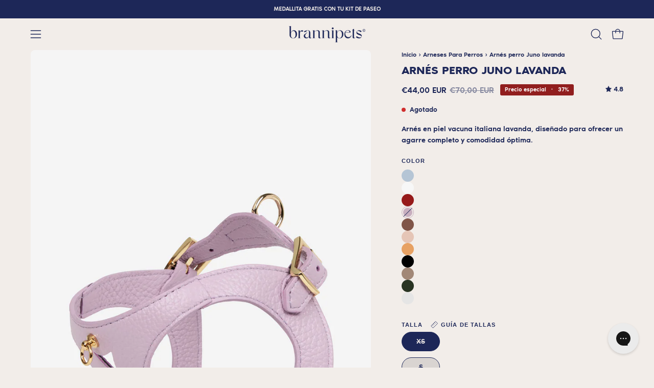

--- FILE ---
content_type: text/html; charset=utf-8
request_url: https://brannipets.com/products/arnes-perro-juno-lavanda
body_size: 85849
content:
<!doctype html>
<html class="no-js no-touch page-loading" lang="es">
<head>  
  <meta charset="utf-8">
  <meta http-equiv='X-UA-Compatible' content='IE=edge'>
  <meta name="viewport" content="width=device-width, height=device-height, initial-scale=1.0, minimum-scale=1.0">
  <link rel="canonical" href="https://brannipets.com/products/arnes-perro-juno-lavanda" />
  <link rel="preconnect" href="https://cdn.shopify.com" crossorigin>
  <link rel="preconnect" href="https://fonts.shopify.com" crossorigin>
  <link rel="preconnect" href="https://monorail-edge.shopifysvc.com" crossorigin>
  <link rel="preconnect" href="https://config.gorgias.chat" crossorigin>
  <link rel="preconnect" href="https://cdnwidget.judge.me" crossorigin>
  <link rel="preconnect" href="https://static.klaviyo.com" crossorigin>

  <link href="//brannipets.com/cdn/shop/t/80/assets/theme.css?v=150301662503434220111762350138" as="style" rel="preload">
  <link href="//brannipets.com/cdn/shop/t/80/assets/vendor.js?v=164905933048751944601744809242" as="script" rel="preload">
  <link href="//brannipets.com/cdn/shop/t/80/assets/theme.dev.js?v=29664087021961385251762350137" as="script" rel="preload">
  <link href="//brannipets.com/cdn/shop/t/80/assets/custom.js?v=33235051377893742711744809239" as="script" rel="preload">

  <link rel="preload" as="image" href="//brannipets.com/cdn/shop/t/80/assets/loading.svg?v=91665432863842511931744809241"><!-- START no index collections/all-->   
  
  <!-- END no index collections/all -->

  
    

    
      <script>
        if (window.location.search.includes('page=')) {
          var meta = document.createElement('meta');
          meta.name = 'robots';
          meta.content = 'noindex';
          document.head.appendChild(meta);
        }
      </script>
<style data-shopify>.no-js.page-loading .loading-overlay,
    html:not(.page-loading) .loading-overlay { opacity: 0; visibility: hidden; pointer-events: none; animation: fadeOut 1s ease; transition: visibility 0s linear 1s; }

    .loading-overlay { position: fixed; top: 0; left: 0; z-index: 99999; width: 100vw; height: 100vh; display: flex; align-items: center; justify-content: center; background: var(--COLOR-BLACK-WHITE); }</style><link rel="shortcut icon" href="//brannipets.com/cdn/shop/files/favicon_32x32.jpg?v=1730829211" type="image/png" />
  <title>Arnés para perro color lavanda | Branni Pets</title>

  
<meta name="description" content="Arnés para perro de piel 100% en color lavanda, diseñado para perros exigentes. Su diseño ergonómico asegura comodidad y seguridad en el paseo, y es fácil de poner.">

<meta property="og:site_name" content="Branni Pets">
<meta property="og:url" content="https://brannipets.com/products/arnes-perro-juno-lavanda">
<meta property="og:title" content="Arnés para perro color lavanda | Branni Pets">
<meta property="og:type" content="product">
<meta property="og:description" content="Arnés para perro de piel 100% en color lavanda, diseñado para perros exigentes. Su diseño ergonómico asegura comodidad y seguridad en el paseo, y es fácil de poner."><meta property="og:image" content="http://brannipets.com/cdn/shop/products/arnes-perro-juno-lavanda-frontal.jpg?v=1667406200">
  <meta property="og:image:secure_url" content="https://brannipets.com/cdn/shop/products/arnes-perro-juno-lavanda-frontal.jpg?v=1667406200">
  <meta property="og:image:width" content="1333">
  <meta property="og:image:height" content="2000"><meta property="og:price:amount" content="44,00">
  <meta property="og:price:currency" content="EUR"><meta name="twitter:card" content="summary_large_image">
<meta name="twitter:title" content="Arnés para perro color lavanda | Branni Pets">
<meta name="twitter:description" content="Arnés para perro de piel 100% en color lavanda, diseñado para perros exigentes. Su diseño ergonómico asegura comodidad y seguridad en el paseo, y es fácil de poner."><style data-shopify>




  





  





  



  



  



  

:root {--COLOR-PRIMARY-OPPOSITE: #ffffff;
  --COLOR-PRIMARY-OPPOSITE-ALPHA-20: rgba(255, 255, 255, 0.2);
  --COLOR-PRIMARY-LIGHTEN-DARKEN-ALPHA-20: rgba(42, 56, 126, 0.2);
  --COLOR-PRIMARY-LIGHTEN-DARKEN-ALPHA-30: rgba(42, 56, 126, 0.3);

  --PRIMARY-BUTTONS-COLOR-BG: #1d2758;
  --PRIMARY-BUTTONS-COLOR-TEXT: #ffffff;
  --PRIMARY-BUTTONS-COLOR-TEXT-ALPHA-10: rgba(255, 255, 255, 0.1);
  --PRIMARY-BUTTONS-COLOR-BORDER: #1d2758;

  --PRIMARY-BUTTONS-COLOR-LIGHTEN-DARKEN: #2a387e;

  --PRIMARY-BUTTONS-COLOR-ALPHA-05: rgba(29, 39, 88, 0.05);
  --PRIMARY-BUTTONS-COLOR-ALPHA-10: rgba(29, 39, 88, 0.1);
  --PRIMARY-BUTTONS-COLOR-ALPHA-50: rgba(29, 39, 88, 0.5);--COLOR-SECONDARY-OPPOSITE: #000000;
  --COLOR-SECONDARY-OPPOSITE-ALPHA-20: rgba(0, 0, 0, 0.2);
  --COLOR-SECONDARY-LIGHTEN-DARKEN-ALPHA-20: rgba(245, 131, 103, 0.2);
  --COLOR-SECONDARY-LIGHTEN-DARKEN-ALPHA-30: rgba(245, 131, 103, 0.3);

  --SECONDARY-BUTTONS-COLOR-BG: #f8aa97;
  --SECONDARY-BUTTONS-COLOR-TEXT: #000000;
  --SECONDARY-BUTTONS-COLOR-TEXT-ALPHA-10: rgba(0, 0, 0, 0.1);
  --SECONDARY-BUTTONS-COLOR-BORDER: #f8aa97;

  --SECONDARY-BUTTONS-COLOR-ALPHA-05: rgba(248, 170, 151, 0.05);
  --SECONDARY-BUTTONS-COLOR-ALPHA-10: rgba(248, 170, 151, 0.1);
  --SECONDARY-BUTTONS-COLOR-ALPHA-50: rgba(248, 170, 151, 0.5);--OUTLINE-BUTTONS-PRIMARY-BG: transparent;
  --OUTLINE-BUTTONS-PRIMARY-TEXT: #1d2758;
  --OUTLINE-BUTTONS-PRIMARY-TEXT-ALPHA-10: rgba(29, 39, 88, 0.1);
  --OUTLINE-BUTTONS-PRIMARY-BORDER: #1d2758;
  --OUTLINE-BUTTONS-PRIMARY-BG-HOVER: rgba(42, 56, 126, 0.2);

  --OUTLINE-BUTTONS-SECONDARY-BG: transparent;
  --OUTLINE-BUTTONS-SECONDARY-TEXT: #f8aa97;
  --OUTLINE-BUTTONS-SECONDARY-TEXT-ALPHA-10: rgba(248, 170, 151, 0.1);
  --OUTLINE-BUTTONS-SECONDARY-BORDER: #f8aa97;
  --OUTLINE-BUTTONS-SECONDARY-BG-HOVER: rgba(245, 131, 103, 0.2);

  --OUTLINE-BUTTONS-WHITE-BG: transparent;
  --OUTLINE-BUTTONS-WHITE-TEXT: #ffffff;
  --OUTLINE-BUTTONS-WHITE-TEXT-ALPHA-10: rgba(255, 255, 255, 0.1);
  --OUTLINE-BUTTONS-WHITE-BORDER: #ffffff;

  --OUTLINE-BUTTONS-BLACK-BG: transparent;
  --OUTLINE-BUTTONS-BLACK-TEXT: #000000;
  --OUTLINE-BUTTONS-BLACK-TEXT-ALPHA-10: rgba(0, 0, 0, 0.1);
  --OUTLINE-BUTTONS-BLACK-BORDER: #000000;--OUTLINE-SOLID-BUTTONS-PRIMARY-BG: #1d2758;
  --OUTLINE-SOLID-BUTTONS-PRIMARY-TEXT: #ffffff;
  --OUTLINE-SOLID-BUTTONS-PRIMARY-TEXT-ALPHA-10: rgba(255, 255, 255, 0.1);
  --OUTLINE-SOLID-BUTTONS-PRIMARY-BORDER: #ffffff;
  --OUTLINE-SOLID-BUTTONS-PRIMARY-BG-HOVER: rgba(255, 255, 255, 0.2);

  --OUTLINE-SOLID-BUTTONS-SECONDARY-BG: #f8aa97;
  --OUTLINE-SOLID-BUTTONS-SECONDARY-TEXT: #000000;
  --OUTLINE-SOLID-BUTTONS-SECONDARY-TEXT-ALPHA-10: rgba(0, 0, 0, 0.1);
  --OUTLINE-SOLID-BUTTONS-SECONDARY-BORDER: #000000;
  --OUTLINE-SOLID-BUTTONS-SECONDARY-BG-HOVER: rgba(0, 0, 0, 0.2);

  --OUTLINE-SOLID-BUTTONS-WHITE-BG: #ffffff;
  --OUTLINE-SOLID-BUTTONS-WHITE-TEXT: #000000;
  --OUTLINE-SOLID-BUTTONS-WHITE-TEXT-ALPHA-10: rgba(0, 0, 0, 0.1);
  --OUTLINE-SOLID-BUTTONS-WHITE-BORDER: #000000;

  --OUTLINE-SOLID-BUTTONS-BLACK-BG: #000000;
  --OUTLINE-SOLID-BUTTONS-BLACK-TEXT: #ffffff;
  --OUTLINE-SOLID-BUTTONS-BLACK-TEXT-ALPHA-10: rgba(255, 255, 255, 0.1);
  --OUTLINE-SOLID-BUTTONS-BLACK-BORDER: #ffffff;--COLOR-HEADING: #1d2758;
  --COLOR-TEXT: #1d2758;
  --COLOR-TEXT-DARKEN: #04050b;
  --COLOR-TEXT-LIGHTEN: #3649a5;
  --COLOR-TEXT-ALPHA-5: rgba(29, 39, 88, 0.05);
  --COLOR-TEXT-ALPHA-8: rgba(29, 39, 88, 0.08);
  --COLOR-TEXT-ALPHA-10: rgba(29, 39, 88, 0.1);
  --COLOR-TEXT-ALPHA-15: rgba(29, 39, 88, 0.15);
  --COLOR-TEXT-ALPHA-20: rgba(29, 39, 88, 0.2);
  --COLOR-TEXT-ALPHA-25: rgba(29, 39, 88, 0.25);
  --COLOR-TEXT-ALPHA-50: rgba(29, 39, 88, 0.5);
  --COLOR-TEXT-ALPHA-60: rgba(29, 39, 88, 0.6);
  --COLOR-TEXT-ALPHA-85: rgba(29, 39, 88, 0.85);

  --COLOR-BG: #f2ede9;
  --COLOR-BG-ALPHA-25: rgba(242, 237, 233, 0.25);
  --COLOR-BG-ALPHA-35: rgba(242, 237, 233, 0.35);
  --COLOR-BG-ALPHA-60: rgba(242, 237, 233, 0.6);
  --COLOR-BG-ALPHA-65: rgba(242, 237, 233, 0.65);
  --COLOR-BG-ALPHA-85: rgba(242, 237, 233, 0.85);
  --COLOR-BG-DARKEN: #dfd3c9;
  --COLOR-BG-LIGHTEN-DARKEN: #dfd3c9;
  --COLOR-BG-LIGHTEN-DARKEN-SHIMMER-BG: #eee8e3;
  --COLOR-BG-LIGHTEN-DARKEN-SHIMMER-EFFECT: #eae3dc;
  --COLOR-BG-LIGHTEN-DARKEN-SHIMMER-ENHANCEMENT: #000000;
  --COLOR-BG-LIGHTEN-DARKEN-FOREGROUND: #ece5df;
  --COLOR-BG-LIGHTEN-DARKEN-HIGHLIGHT: #c1b69e;
  --COLOR-BG-LIGHTEN-DARKEN-SEARCH-LOADER: #ccb9a9;
  --COLOR-BG-LIGHTEN-DARKEN-SEARCH-LOADER-LINE: #dfd3c9;
  --COLOR-BG-LIGHTEN-DARKEN-2: #ccb9a9;
  --COLOR-BG-LIGHTEN-DARKEN-3: #c3ac99;
  --COLOR-BG-LIGHTEN-DARKEN-4: #b99f89;
  --COLOR-BG-LIGHTEN-DARKEN-5: #b09279;
  --COLOR-BG-LIGHTEN-DARKEN-6: #a68569;
  --COLOR-BG-LIGHTEN-DARKEN-CONTRAST: #b99e89;
  --COLOR-BG-LIGHTEN-DARKEN-CONTRAST-2: #b09179;
  --COLOR-BG-LIGHTEN-DARKEN-CONTRAST-3: #a68469;
  --COLOR-BG-LIGHTEN-DARKEN-CONTRAST-4: #9a775b;
  --COLOR-BG-LIGHTEN-DARKEN-CONTRAST-5: #8a6b52;
  --COLOR-BG-LIGHTEN-DARKEN-CONTRAST-6: #7a5e48;

  --COLOR-BG-SECONDARY: #c1b69e;
  --COLOR-BG-SECONDARY-LIGHTEN-DARKEN: #ad9f7f;
  --COLOR-BG-SECONDARY-LIGHTEN-DARKEN-CONTRAST: #3b3425;

  --COLOR-INPUT-BG: #f2ede9;

  --COLOR-ACCENT: #1d2758;
  --COLOR-ACCENT-TEXT: #fff;

  --COLOR-BORDER: #1d2758;
  --COLOR-BORDER-ALPHA-15: rgba(29, 39, 88, 0.15);
  --COLOR-BORDER-ALPHA-30: rgba(29, 39, 88, 0.3);
  --COLOR-BORDER-ALPHA-50: rgba(29, 39, 88, 0.5);
  --COLOR-BORDER-ALPHA-65: rgba(29, 39, 88, 0.65);
  --COLOR-BORDER-LIGHTEN-DARKEN: #4a5fc4;
  --COLOR-BORDER-HAIRLINE: #ece5df;

  --COLOR-SALE-BG: #911e1e;
  --COLOR-SALE-TEXT: #ffffff;
  --COLOR-CUSTOM-BG: #f8aa97;
  --COLOR-CUSTOM-TEXT: #1d2758;
  --COLOR-SOLD-BG: #0b0b0b;
  --COLOR-SOLD-TEXT: #d3d3d3;
  --COLOR-SAVING-BG: #911e1e;
  --COLOR-SAVING-TEXT: #ffffff;

  --COLOR-WHITE-BLACK: fff;
  --COLOR-BLACK-WHITE: #000;
  --COLOR-BLACK-WHITE-ALPHA-25: rgba(0, 0, 0, 0.25);
  --COLOR-BLACK-WHITE-ALPHA-34: rgba(0, 0, 0, 0.34);
  --COLOR-BG-OVERLAY: rgba(255, 255, 255, 0.5);--COLOR-DISABLED-GREY: rgba(29, 39, 88, 0.05);
  --COLOR-DISABLED-GREY-DARKEN: rgba(29, 39, 88, 0.45);
  --COLOR-ERROR: #D02E2E;
  --COLOR-ERROR-BG: #f3cbcb;
  --COLOR-SUCCESS: #56AD6A;
  --COLOR-SUCCESS-BG: #ECFEF0;
  --COLOR-WARN: #ECBD5E;
  --COLOR-TRANSPARENT: rgba(255, 255, 255, 0);

  --COLOR-WHITE: #ffffff;
  --COLOR-WHITE-DARKEN: #f2f2f2;
  --COLOR-WHITE-ALPHA-10: rgba(255, 255, 255, 0.1);
  --COLOR-WHITE-ALPHA-20: rgba(255, 255, 255, 0.2);
  --COLOR-WHITE-ALPHA-25: rgba(255, 255, 255, 0.25);
  --COLOR-WHITE-ALPHA-50: rgba(255, 255, 255, 0.5);
  --COLOR-WHITE-ALPHA-60: rgba(255, 255, 255, 0.6);
  --COLOR-BLACK: #000000;
  --COLOR-BLACK-LIGHTEN: #1a1a1a;
  --COLOR-BLACK-ALPHA-10: rgba(0, 0, 0, 0.1);
  --COLOR-BLACK-ALPHA-20: rgba(0, 0, 0, 0.2);
  --COLOR-BLACK-ALPHA-25: rgba(0, 0, 0, 0.25);
  --COLOR-BLACK-ALPHA-50: rgba(0, 0, 0, 0.5);
  --COLOR-BLACK-ALPHA-60: rgba(0, 0, 0, 0.6);--FONT-ADJUST-BODY: 0.9;
  --FONT-ADJUST-NAV: 0.7;
  --FONT-ADJUST-NAV-TOP-LEVEL: 0.7;
  --FONT-ADJUST-HEADING: 0.7;

  
    --FONT-STACK-BODY: 'Noir Pro';
    --FONT-STYLE-BODY: 'normal';
    --FONT-STYLE-BODY-ITALIC: 'italic';
    --FONT-WEIGHT-BODY: 500;
    --FONT-WEIGHT-BODY-LIGHT: 300;
    --FONT-WEIGHT-BODY-MEDIUM: 500;
    --FONT-WEIGHT-BODY-BOLD: 700;

    --FONT-STACK-NAV: 'Noir Pro';
    --FONT-STYLE-NAV: 'normal';
    --FONT-STYLE-NAV-ITALIC: 'italic';
    --FONT-WEIGHT-NAV: 500;
    --FONT-WEIGHT-NAV-LIGHT: 300;
    --FONT-WEIGHT-NAV-MEDIUM: 500;
    --FONT-WEIGHT-NAV-BOLD: 700;
  

  
    --FONT-STACK-HEADING: 'Noir Pro';
    --FONT-STYLE-HEADING: 'normal';
    --FONT-STYLE-HEADING-ITALIC: 'italic';
    --FONT-WEIGHT-HEADING: 600;
    --FONT-WEIGHT-HEADING-LIGHT: 300;
    --FONT-WEIGHT-HEADING-MEDIUM: 500;
    --FONT-WEIGHT-HEADING-BOLD: 600;
  

  --FONT-ADJUST-PRODUCT-GRID: 0.8;

  --FONT-STACK-BUTTON: Helvetica, Arial, sans-serif;
  --FONT-STYLE-BUTTON: normal;
  --FONT-STYLE-BUTTON-ITALIC: italic;
  --FONT-ADJUST-BUTTON: 0.8;

  --FONT-WEIGHT-BUTTON: 400;
  --FONT-WEIGHT-BUTTON-MEDIUM: 700;
  --FONT-WEIGHT-BUTTON-BOLD: 700;

  --FONT-STACK-SUBHEADING: Helvetica, Arial, sans-serif;
  --FONT-STYLE-SUBHEADING: normal;
  --FONT-ADJUST-SUBHEADING: 0.7;

  --FONT-WEIGHT-SUBHEADING: 400;
  --FONT-WEIGHT-SUBHEADING-BOLD: 700;

  --FONT-STACK-LABEL: Helvetica, Arial, sans-serif;
  --FONT-STYLE-LABEL: normal;
  --FONT-ADJUST-LABEL: 0.6;

  --FONT-WEIGHT-LABEL: 700;

  --LETTER-SPACING-NAV: 0.1em;
  --LETTER-SPACING-SUBHEADING: 0.1em;
  --LETTER-SPACING-BUTTON: 0.1em;
  --LETTER-SPACING-LABEL: 0.1em;

  --BUTTON-TEXT-CAPS: uppercase;
  --HEADING-TEXT-CAPS: none;
  --SUBHEADING-TEXT-CAPS: uppercase;
  --LABEL-TEXT-CAPS: uppercase;--FONT-SIZE-INPUT: 1rem;--RADIUS: 30px;
  --RADIUS-SMALL: 22px;
  --RADIUS-TINY: 14px;
  --RADIUS-BADGE: 3px;
  --RADIUS-CHECKBOX: 4px;
  --RADIUS-TEXTAREA: 8px;--PRODUCT-MEDIA-PADDING-TOP: 120.0%;--BORDER-WIDTH: 1px;--STROKE-WIDTH: 12px;--SITE-WIDTH: 1440px;
  --SITE-WIDTH-NARROW: 840px;--COLOR-UPSELLS-BG: #c1b69e;
  --COLOR-UPSELLS-TEXT: #1d2758;
  --COLOR-UPSELLS-BADGE-BG: #f8aa97;
  --COLOR-UPSELLS-BADGE-TEXT: #1d2758;
  --COLOR-UPSELLS-TEXT-LIGHTEN: #3649a5;
  --COLOR-UPSELLS-DISABLED-GREY-DARKEN: rgba(29, 39, 88, 0.45);
  --UPSELLS-HEIGHT: 200px;
  --UPSELLS-IMAGE-WIDTH: 40%;--ICON-ARROW-RIGHT: url( "//brannipets.com/cdn/shop/t/80/assets/icon-chevron-right.svg?v=115618353204357621731744809237" );--loading-svg: url( "//brannipets.com/cdn/shop/t/80/assets/loading.svg?v=91665432863842511931744809241" );
  --icon-check: url( "//brannipets.com/cdn/shop/t/80/assets/icon-check.svg?v=175316081881880408121744809243" );
  --icon-check-swatch: url( "//brannipets.com/cdn/shop/t/80/assets/icon-check-swatch.svg?v=131897745589030387781744809242" );
  --icon-zoom-in: url( "//brannipets.com/cdn/shop/t/80/assets/icon-zoom-in.svg?v=157433013461716915331744809239" );
  --icon-zoom-out: url( "//brannipets.com/cdn/shop/t/80/assets/icon-zoom-out.svg?v=164909107869959372931744809239" );--collection-sticky-bar-height: 0px;
  --collection-image-padding-top: 60%;

  --drawer-width: 400px;
  --drawer-transition: transform 0.4s cubic-bezier(0.46, 0.01, 0.32, 1);--gutter: 60px;
  --gutter-mobile: 20px;
  --grid-gutter: 20px;
  --grid-gutter-mobile: 35px;--inner: 20px;
  --inner-tablet: 18px;
  --inner-mobile: 16px;--grid: repeat(4, minmax(0, 1fr));
  --grid-tablet: repeat(3, minmax(0, 1fr));
  --grid-mobile: repeat(2, minmax(0, 1fr));
  --megamenu-grid: repeat(4, minmax(0, 1fr));
  --grid-row: 1 / span 4;--scrollbar-width: 0px;--overlay: #000;
  --overlay-opacity: 1;--swatch-width: 38px;
  --swatch-height: 26px;
  --swatch-size: 32px;
  --swatch-size-mobile: 30px;

  
  --move-offset: 20px;

  
  --autoplay-speed: 2200ms;

  

    --filter-bg: none;
    --product-filter-bg: none;}</style><link href="//brannipets.com/cdn/shop/t/80/assets/theme.css?v=150301662503434220111762350138" rel="stylesheet" type="text/css" media="all" /><script type="text/javascript">
    if (window.MSInputMethodContext && document.documentMode) {
      var scripts = document.getElementsByTagName('script')[0];
      var polyfill = document.createElement("script");
      polyfill.defer = true;
      polyfill.src = "//brannipets.com/cdn/shop/t/80/assets/ie11.js?v=164037955086922138091744809240";

      scripts.parentNode.insertBefore(polyfill, scripts);

      document.documentElement.classList.add('ie11');
    } else {
      document.documentElement.className = document.documentElement.className.replace('no-js', 'js');
    }

    let root = '/';
    if (root[root.length - 1] !== '/') {
      root = `${root}/`;
    }

    window.theme = {
      routes: {
        root: root,
        cart_url: "\/cart",
        cart_add_url: "\/cart\/add",
        cart_change_url: "\/cart\/change",
        shop_url: "https:\/\/brannipets.com",
        searchUrl: '/search',
        predictiveSearchUrl: '/search/suggest',
        product_recommendations_url: "\/recommendations\/products"
      },
      assets: {
        photoswipe: '//brannipets.com/cdn/shop/t/80/assets/photoswipe.js?v=162613001030112971491744809244',
        smoothscroll: '//brannipets.com/cdn/shop/t/80/assets/smoothscroll.js?v=37906625415260927261744809237',
        no_image: "//brannipets.com/cdn/shopifycloud/storefront/assets/no-image-2048-a2addb12_1024x.gif",
        swatches: '//brannipets.com/cdn/shop/t/80/assets/swatches.json?v=1385565963652495571756997817',
        base: "//brannipets.com/cdn/shop/t/80/assets/"
      },
      strings: {
        add_to_cart: "Añadir al carrito",
        cart_acceptance_error: "Debes aceptar nuestros términos y condiciones.",
        cart_empty: "Tu carrito está vacío.",
        cart_price: "Precio",
        cart_quantity: "Cantidad",
        cart_items_one: "{{ count }} producto",
        cart_items_many: "{{ count }} productos",
        cart_title: "Carrito",
        cart_total: "Total",
        continue_shopping: "Seguir comprando",
        free: "Gratis",
        limit_error: "Lo siento, parece que no tenemos suficiente de este producto.",
        preorder: "Hacer un pedido",
        remove: "Eliminar",
        sale_badge_text: "Precio especial",
        saving_badge: "Precio especial {{ discount }}",
        saving_up_to_badge: "Precio especial hasta {{ discount }}",
        sold_out: "Agotado",
        subscription: "Suscripción",
        unavailable: "Indisponible",
        unit_price_label: "Precio por unidad",
        unit_price_separator: "por",
        zero_qty_error: "La cantidad debe ser mayor que 0.",
        delete_confirm: "¿Está seguro\/a de que deseas eliminar esta dirección?",
        newsletter_product_availability: "Avísame cuando esté disponible"
      },
      icons: {
        plus: '<svg aria-hidden="true" focusable="false" role="presentation" class="icon icon-toggle-plus" viewBox="0 0 192 192"><path d="M30 96h132M96 30v132" stroke="currentColor" stroke-linecap="round" stroke-linejoin="round"/></svg>',
        minus: '<svg aria-hidden="true" focusable="false" role="presentation" class="icon icon-toggle-minus" viewBox="0 0 192 192"><path d="M30 96h132" stroke="currentColor" stroke-linecap="round" stroke-linejoin="round"/></svg>',
        close: '<svg aria-hidden="true" focusable="false" role="presentation" class="icon icon-close" viewBox="0 0 192 192"><path d="M150 42 42 150M150 150 42 42" stroke="currentColor" stroke-linecap="round" stroke-linejoin="round"/></svg>'
      },
      settings: {
        animationsEnabled: false,
        cartType: "drawer",
        enableAcceptTerms: false,
        enableInfinityScroll: false,
        enablePaymentButton: true,
        gridImageSize: "cover",
        gridImageAspectRatio: 1.2,
        mobileMenuBehaviour: "link",
        productGridHover: "image",
        savingBadgeType: "percentage",
        showSaleBadge: true,
        showSoldBadge: true,
        showSavingBadge: true,
        quickBuy: "quick_buy",
        suggestArticles: false,
        suggestCollections: true,
        suggestProducts: true,
        suggestPages: false,
        suggestionsResultsLimit: 5,
        currency_code_enable: true,
        hideInventoryCount: false,
        colorSwatchesType: "theme"
      },
      sizes: {
        mobile: 480,
        small: 768,
        large: 1024,
        widescreen: 1440
      },
      moneyFormat: "€{{amount_with_comma_separator}}",
      moneyWithCurrencyFormat: "€{{amount_with_comma_separator}} EUR",
      subtotal: 0,
      info: {
        name: 'Palo Alto'
      },
      version: '5.8.0'
    };
    window.PaloAlto = window.PaloAlto || {};
    window.slate = window.slate || {};
    window.isHeaderTransparent = false;
    window.stickyHeaderHeight = 60;
    window.lastWindowWidth = window.innerWidth || document.documentElement.clientWidth;
  </script><script src="//brannipets.com/cdn/shop/t/80/assets/vendor.js?v=164905933048751944601744809242" defer="defer"></script>
  <script src="//brannipets.com/cdn/shop/t/80/assets/theme.dev.js?v=29664087021961385251762350137" defer="defer"></script><style data-shopify>
@font-face {
  font-family: 'Noir Pro';
  src: url(//brannipets.com/cdn/shop/t/80/assets/NoirPro-Medium.woff2?v=128969760328860747731744809241) format('woff2'),
      url(//brannipets.com/cdn/shop/t/80/assets/NoirPro-Medium.woff?v=66725160579993145481744809240) format('woff');
  font-weight: 500;
  font-style: normal;
  font-display: swap;
}

@font-face {
  font-family: 'Noir Pro';
  src: url(//brannipets.com/cdn/shop/t/80/assets/NoirPro-SemiBold.woff2?v=120176837081440789561744809242) format('woff2'),
      url(//brannipets.com/cdn/shop/t/80/assets/NoirPro-SemiBold.woff?v=73134456051851686011744809241) format('woff');
  font-weight: 600;
  font-style: normal;
  font-display: swap;
}

@font-face {
  font-family: 'Noir Pro';
  src: url(//brannipets.com/cdn/shop/t/80/assets/NoirPro-Bold.woff2?v=2139416538843858691744809238) format('woff2'),
      url(//brannipets.com/cdn/shop/t/80/assets/NoirPro-Bold.woff?v=110479177341865519651744809237) format('woff');
  font-weight: bold;
  font-style: normal;
  font-display: swap;
}

@font-face {
  font-family: 'Noir Pro';
  src: url(//brannipets.com/cdn/shop/t/80/assets/NoirPro-Light.woff2?v=183537762158587948361744809239) format('woff2'),
      url(//brannipets.com/cdn/shop/t/80/assets/NoirPro-Light.woff?v=31519282604456349821744809239) format('woff');
  font-weight: 300;
  font-style: normal;
  font-display: swap;
}
</style>


  <link href="//brannipets.com/cdn/shop/t/80/assets/main-DPU7-Xe_.css" rel="stylesheet" type="text/css" media="all" />




  <script src="//brannipets.com/cdn/shop/t/80/assets/main-ClmBtVg7.js" type="module" crossorigin="anonymous"></script>

<script>window.performance && window.performance.mark && window.performance.mark('shopify.content_for_header.start');</script><meta name="google-site-verification" content="ZTe_TNqjBbNXsimNCeB03dTdK9SyFxWTP6B_z789BU4">
<meta id="shopify-digital-wallet" name="shopify-digital-wallet" content="/27090387031/digital_wallets/dialog">
<meta name="shopify-checkout-api-token" content="223a2a0e5624992c3ece273485fdf2ae">
<meta id="in-context-paypal-metadata" data-shop-id="27090387031" data-venmo-supported="false" data-environment="production" data-locale="es_ES" data-paypal-v4="true" data-currency="EUR">
<link rel="alternate" hreflang="x-default" href="https://brannipets.com/products/arnes-perro-juno-lavanda">
<link rel="alternate" hreflang="es" href="https://brannipets.com/products/arnes-perro-juno-lavanda">
<link rel="alternate" hreflang="en" href="https://brannipets.com/en/products/lavender-juno-dog-harness">
<link rel="alternate" hreflang="de" href="https://brannipets.com/de/products/juno-hundegeschirr-lavendel">
<link rel="alternate" hreflang="en-AU" href="https://brannipets.com/en-in/products/lavender-juno-dog-harness">
<link rel="alternate" hreflang="es-AU" href="https://brannipets.com/es-in/products/arnes-perro-juno-lavanda">
<link rel="alternate" hreflang="en-IL" href="https://brannipets.com/en-in/products/lavender-juno-dog-harness">
<link rel="alternate" hreflang="es-IL" href="https://brannipets.com/es-in/products/arnes-perro-juno-lavanda">
<link rel="alternate" hreflang="en-JP" href="https://brannipets.com/en-in/products/lavender-juno-dog-harness">
<link rel="alternate" hreflang="es-JP" href="https://brannipets.com/es-in/products/arnes-perro-juno-lavanda">
<link rel="alternate" hreflang="en-KR" href="https://brannipets.com/en-in/products/lavender-juno-dog-harness">
<link rel="alternate" hreflang="es-KR" href="https://brannipets.com/es-in/products/arnes-perro-juno-lavanda">
<link rel="alternate" hreflang="en-LV" href="https://brannipets.com/en-in/products/lavender-juno-dog-harness">
<link rel="alternate" hreflang="es-LV" href="https://brannipets.com/es-in/products/arnes-perro-juno-lavanda">
<link rel="alternate" hreflang="en-SG" href="https://brannipets.com/en-in/products/lavender-juno-dog-harness">
<link rel="alternate" hreflang="es-SG" href="https://brannipets.com/es-in/products/arnes-perro-juno-lavanda">
<link rel="alternate" hreflang="en-LI" href="https://brannipets.com/en-in/products/lavender-juno-dog-harness">
<link rel="alternate" hreflang="es-LI" href="https://brannipets.com/es-in/products/arnes-perro-juno-lavanda">
<link rel="alternate" hreflang="en-NO" href="https://brannipets.com/en-in/products/lavender-juno-dog-harness">
<link rel="alternate" hreflang="es-NO" href="https://brannipets.com/es-in/products/arnes-perro-juno-lavanda">
<link rel="alternate" hreflang="en-AC" href="https://brannipets.com/en-in/products/lavender-juno-dog-harness">
<link rel="alternate" hreflang="es-AC" href="https://brannipets.com/es-in/products/arnes-perro-juno-lavanda">
<link rel="alternate" hreflang="en-AE" href="https://brannipets.com/en-in/products/lavender-juno-dog-harness">
<link rel="alternate" hreflang="es-AE" href="https://brannipets.com/es-in/products/arnes-perro-juno-lavanda">
<link rel="alternate" hreflang="en-AG" href="https://brannipets.com/en-in/products/lavender-juno-dog-harness">
<link rel="alternate" hreflang="es-AG" href="https://brannipets.com/es-in/products/arnes-perro-juno-lavanda">
<link rel="alternate" hreflang="en-AI" href="https://brannipets.com/en-in/products/lavender-juno-dog-harness">
<link rel="alternate" hreflang="es-AI" href="https://brannipets.com/es-in/products/arnes-perro-juno-lavanda">
<link rel="alternate" hreflang="en-AL" href="https://brannipets.com/en-in/products/lavender-juno-dog-harness">
<link rel="alternate" hreflang="es-AL" href="https://brannipets.com/es-in/products/arnes-perro-juno-lavanda">
<link rel="alternate" hreflang="en-AM" href="https://brannipets.com/en-in/products/lavender-juno-dog-harness">
<link rel="alternate" hreflang="es-AM" href="https://brannipets.com/es-in/products/arnes-perro-juno-lavanda">
<link rel="alternate" hreflang="en-AO" href="https://brannipets.com/en-in/products/lavender-juno-dog-harness">
<link rel="alternate" hreflang="es-AO" href="https://brannipets.com/es-in/products/arnes-perro-juno-lavanda">
<link rel="alternate" hreflang="en-AR" href="https://brannipets.com/en-in/products/lavender-juno-dog-harness">
<link rel="alternate" hreflang="es-AR" href="https://brannipets.com/es-in/products/arnes-perro-juno-lavanda">
<link rel="alternate" hreflang="en-AW" href="https://brannipets.com/en-in/products/lavender-juno-dog-harness">
<link rel="alternate" hreflang="es-AW" href="https://brannipets.com/es-in/products/arnes-perro-juno-lavanda">
<link rel="alternate" hreflang="en-AX" href="https://brannipets.com/en-in/products/lavender-juno-dog-harness">
<link rel="alternate" hreflang="es-AX" href="https://brannipets.com/es-in/products/arnes-perro-juno-lavanda">
<link rel="alternate" hreflang="en-AZ" href="https://brannipets.com/en-in/products/lavender-juno-dog-harness">
<link rel="alternate" hreflang="es-AZ" href="https://brannipets.com/es-in/products/arnes-perro-juno-lavanda">
<link rel="alternate" hreflang="en-BA" href="https://brannipets.com/en-in/products/lavender-juno-dog-harness">
<link rel="alternate" hreflang="es-BA" href="https://brannipets.com/es-in/products/arnes-perro-juno-lavanda">
<link rel="alternate" hreflang="en-BB" href="https://brannipets.com/en-in/products/lavender-juno-dog-harness">
<link rel="alternate" hreflang="es-BB" href="https://brannipets.com/es-in/products/arnes-perro-juno-lavanda">
<link rel="alternate" hreflang="en-BD" href="https://brannipets.com/en-in/products/lavender-juno-dog-harness">
<link rel="alternate" hreflang="es-BD" href="https://brannipets.com/es-in/products/arnes-perro-juno-lavanda">
<link rel="alternate" hreflang="en-BF" href="https://brannipets.com/en-in/products/lavender-juno-dog-harness">
<link rel="alternate" hreflang="es-BF" href="https://brannipets.com/es-in/products/arnes-perro-juno-lavanda">
<link rel="alternate" hreflang="en-BH" href="https://brannipets.com/en-in/products/lavender-juno-dog-harness">
<link rel="alternate" hreflang="es-BH" href="https://brannipets.com/es-in/products/arnes-perro-juno-lavanda">
<link rel="alternate" hreflang="en-BI" href="https://brannipets.com/en-in/products/lavender-juno-dog-harness">
<link rel="alternate" hreflang="es-BI" href="https://brannipets.com/es-in/products/arnes-perro-juno-lavanda">
<link rel="alternate" hreflang="en-BJ" href="https://brannipets.com/en-in/products/lavender-juno-dog-harness">
<link rel="alternate" hreflang="es-BJ" href="https://brannipets.com/es-in/products/arnes-perro-juno-lavanda">
<link rel="alternate" hreflang="en-BL" href="https://brannipets.com/en-in/products/lavender-juno-dog-harness">
<link rel="alternate" hreflang="es-BL" href="https://brannipets.com/es-in/products/arnes-perro-juno-lavanda">
<link rel="alternate" hreflang="en-BM" href="https://brannipets.com/en-in/products/lavender-juno-dog-harness">
<link rel="alternate" hreflang="es-BM" href="https://brannipets.com/es-in/products/arnes-perro-juno-lavanda">
<link rel="alternate" hreflang="en-BN" href="https://brannipets.com/en-in/products/lavender-juno-dog-harness">
<link rel="alternate" hreflang="es-BN" href="https://brannipets.com/es-in/products/arnes-perro-juno-lavanda">
<link rel="alternate" hreflang="en-BO" href="https://brannipets.com/en-in/products/lavender-juno-dog-harness">
<link rel="alternate" hreflang="es-BO" href="https://brannipets.com/es-in/products/arnes-perro-juno-lavanda">
<link rel="alternate" hreflang="en-BQ" href="https://brannipets.com/en-in/products/lavender-juno-dog-harness">
<link rel="alternate" hreflang="es-BQ" href="https://brannipets.com/es-in/products/arnes-perro-juno-lavanda">
<link rel="alternate" hreflang="en-BR" href="https://brannipets.com/en-in/products/lavender-juno-dog-harness">
<link rel="alternate" hreflang="es-BR" href="https://brannipets.com/es-in/products/arnes-perro-juno-lavanda">
<link rel="alternate" hreflang="en-BS" href="https://brannipets.com/en-in/products/lavender-juno-dog-harness">
<link rel="alternate" hreflang="es-BS" href="https://brannipets.com/es-in/products/arnes-perro-juno-lavanda">
<link rel="alternate" hreflang="en-BT" href="https://brannipets.com/en-in/products/lavender-juno-dog-harness">
<link rel="alternate" hreflang="es-BT" href="https://brannipets.com/es-in/products/arnes-perro-juno-lavanda">
<link rel="alternate" hreflang="en-BW" href="https://brannipets.com/en-in/products/lavender-juno-dog-harness">
<link rel="alternate" hreflang="es-BW" href="https://brannipets.com/es-in/products/arnes-perro-juno-lavanda">
<link rel="alternate" hreflang="en-BY" href="https://brannipets.com/en-in/products/lavender-juno-dog-harness">
<link rel="alternate" hreflang="es-BY" href="https://brannipets.com/es-in/products/arnes-perro-juno-lavanda">
<link rel="alternate" hreflang="en-BZ" href="https://brannipets.com/en-in/products/lavender-juno-dog-harness">
<link rel="alternate" hreflang="es-BZ" href="https://brannipets.com/es-in/products/arnes-perro-juno-lavanda">
<link rel="alternate" hreflang="en-CC" href="https://brannipets.com/en-in/products/lavender-juno-dog-harness">
<link rel="alternate" hreflang="es-CC" href="https://brannipets.com/es-in/products/arnes-perro-juno-lavanda">
<link rel="alternate" hreflang="en-CD" href="https://brannipets.com/en-in/products/lavender-juno-dog-harness">
<link rel="alternate" hreflang="es-CD" href="https://brannipets.com/es-in/products/arnes-perro-juno-lavanda">
<link rel="alternate" hreflang="en-CF" href="https://brannipets.com/en-in/products/lavender-juno-dog-harness">
<link rel="alternate" hreflang="es-CF" href="https://brannipets.com/es-in/products/arnes-perro-juno-lavanda">
<link rel="alternate" hreflang="en-CG" href="https://brannipets.com/en-in/products/lavender-juno-dog-harness">
<link rel="alternate" hreflang="es-CG" href="https://brannipets.com/es-in/products/arnes-perro-juno-lavanda">
<link rel="alternate" hreflang="en-CI" href="https://brannipets.com/en-in/products/lavender-juno-dog-harness">
<link rel="alternate" hreflang="es-CI" href="https://brannipets.com/es-in/products/arnes-perro-juno-lavanda">
<link rel="alternate" hreflang="en-CK" href="https://brannipets.com/en-in/products/lavender-juno-dog-harness">
<link rel="alternate" hreflang="es-CK" href="https://brannipets.com/es-in/products/arnes-perro-juno-lavanda">
<link rel="alternate" hreflang="en-CL" href="https://brannipets.com/en-in/products/lavender-juno-dog-harness">
<link rel="alternate" hreflang="es-CL" href="https://brannipets.com/es-in/products/arnes-perro-juno-lavanda">
<link rel="alternate" hreflang="en-CM" href="https://brannipets.com/en-in/products/lavender-juno-dog-harness">
<link rel="alternate" hreflang="es-CM" href="https://brannipets.com/es-in/products/arnes-perro-juno-lavanda">
<link rel="alternate" hreflang="en-CO" href="https://brannipets.com/en-in/products/lavender-juno-dog-harness">
<link rel="alternate" hreflang="es-CO" href="https://brannipets.com/es-in/products/arnes-perro-juno-lavanda">
<link rel="alternate" hreflang="en-CR" href="https://brannipets.com/en-in/products/lavender-juno-dog-harness">
<link rel="alternate" hreflang="es-CR" href="https://brannipets.com/es-in/products/arnes-perro-juno-lavanda">
<link rel="alternate" hreflang="en-CV" href="https://brannipets.com/en-in/products/lavender-juno-dog-harness">
<link rel="alternate" hreflang="es-CV" href="https://brannipets.com/es-in/products/arnes-perro-juno-lavanda">
<link rel="alternate" hreflang="en-CW" href="https://brannipets.com/en-in/products/lavender-juno-dog-harness">
<link rel="alternate" hreflang="es-CW" href="https://brannipets.com/es-in/products/arnes-perro-juno-lavanda">
<link rel="alternate" hreflang="en-CX" href="https://brannipets.com/en-in/products/lavender-juno-dog-harness">
<link rel="alternate" hreflang="es-CX" href="https://brannipets.com/es-in/products/arnes-perro-juno-lavanda">
<link rel="alternate" hreflang="en-DJ" href="https://brannipets.com/en-in/products/lavender-juno-dog-harness">
<link rel="alternate" hreflang="es-DJ" href="https://brannipets.com/es-in/products/arnes-perro-juno-lavanda">
<link rel="alternate" hreflang="en-DM" href="https://brannipets.com/en-in/products/lavender-juno-dog-harness">
<link rel="alternate" hreflang="es-DM" href="https://brannipets.com/es-in/products/arnes-perro-juno-lavanda">
<link rel="alternate" hreflang="en-DO" href="https://brannipets.com/en-in/products/lavender-juno-dog-harness">
<link rel="alternate" hreflang="es-DO" href="https://brannipets.com/es-in/products/arnes-perro-juno-lavanda">
<link rel="alternate" hreflang="en-DZ" href="https://brannipets.com/en-in/products/lavender-juno-dog-harness">
<link rel="alternate" hreflang="es-DZ" href="https://brannipets.com/es-in/products/arnes-perro-juno-lavanda">
<link rel="alternate" hreflang="en-EC" href="https://brannipets.com/en-in/products/lavender-juno-dog-harness">
<link rel="alternate" hreflang="es-EC" href="https://brannipets.com/es-in/products/arnes-perro-juno-lavanda">
<link rel="alternate" hreflang="en-EG" href="https://brannipets.com/en-in/products/lavender-juno-dog-harness">
<link rel="alternate" hreflang="es-EG" href="https://brannipets.com/es-in/products/arnes-perro-juno-lavanda">
<link rel="alternate" hreflang="en-EH" href="https://brannipets.com/en-in/products/lavender-juno-dog-harness">
<link rel="alternate" hreflang="es-EH" href="https://brannipets.com/es-in/products/arnes-perro-juno-lavanda">
<link rel="alternate" hreflang="en-ER" href="https://brannipets.com/en-in/products/lavender-juno-dog-harness">
<link rel="alternate" hreflang="es-ER" href="https://brannipets.com/es-in/products/arnes-perro-juno-lavanda">
<link rel="alternate" hreflang="en-ET" href="https://brannipets.com/en-in/products/lavender-juno-dog-harness">
<link rel="alternate" hreflang="es-ET" href="https://brannipets.com/es-in/products/arnes-perro-juno-lavanda">
<link rel="alternate" hreflang="en-FJ" href="https://brannipets.com/en-in/products/lavender-juno-dog-harness">
<link rel="alternate" hreflang="es-FJ" href="https://brannipets.com/es-in/products/arnes-perro-juno-lavanda">
<link rel="alternate" hreflang="en-FK" href="https://brannipets.com/en-in/products/lavender-juno-dog-harness">
<link rel="alternate" hreflang="es-FK" href="https://brannipets.com/es-in/products/arnes-perro-juno-lavanda">
<link rel="alternate" hreflang="en-FO" href="https://brannipets.com/en-in/products/lavender-juno-dog-harness">
<link rel="alternate" hreflang="es-FO" href="https://brannipets.com/es-in/products/arnes-perro-juno-lavanda">
<link rel="alternate" hreflang="en-GA" href="https://brannipets.com/en-in/products/lavender-juno-dog-harness">
<link rel="alternate" hreflang="es-GA" href="https://brannipets.com/es-in/products/arnes-perro-juno-lavanda">
<link rel="alternate" hreflang="en-GD" href="https://brannipets.com/en-in/products/lavender-juno-dog-harness">
<link rel="alternate" hreflang="es-GD" href="https://brannipets.com/es-in/products/arnes-perro-juno-lavanda">
<link rel="alternate" hreflang="en-GE" href="https://brannipets.com/en-in/products/lavender-juno-dog-harness">
<link rel="alternate" hreflang="es-GE" href="https://brannipets.com/es-in/products/arnes-perro-juno-lavanda">
<link rel="alternate" hreflang="en-GF" href="https://brannipets.com/en-in/products/lavender-juno-dog-harness">
<link rel="alternate" hreflang="es-GF" href="https://brannipets.com/es-in/products/arnes-perro-juno-lavanda">
<link rel="alternate" hreflang="en-GG" href="https://brannipets.com/en-in/products/lavender-juno-dog-harness">
<link rel="alternate" hreflang="es-GG" href="https://brannipets.com/es-in/products/arnes-perro-juno-lavanda">
<link rel="alternate" hreflang="en-GH" href="https://brannipets.com/en-in/products/lavender-juno-dog-harness">
<link rel="alternate" hreflang="es-GH" href="https://brannipets.com/es-in/products/arnes-perro-juno-lavanda">
<link rel="alternate" hreflang="en-GL" href="https://brannipets.com/en-in/products/lavender-juno-dog-harness">
<link rel="alternate" hreflang="es-GL" href="https://brannipets.com/es-in/products/arnes-perro-juno-lavanda">
<link rel="alternate" hreflang="en-GM" href="https://brannipets.com/en-in/products/lavender-juno-dog-harness">
<link rel="alternate" hreflang="es-GM" href="https://brannipets.com/es-in/products/arnes-perro-juno-lavanda">
<link rel="alternate" hreflang="en-GN" href="https://brannipets.com/en-in/products/lavender-juno-dog-harness">
<link rel="alternate" hreflang="es-GN" href="https://brannipets.com/es-in/products/arnes-perro-juno-lavanda">
<link rel="alternate" hreflang="en-GP" href="https://brannipets.com/en-in/products/lavender-juno-dog-harness">
<link rel="alternate" hreflang="es-GP" href="https://brannipets.com/es-in/products/arnes-perro-juno-lavanda">
<link rel="alternate" hreflang="en-GQ" href="https://brannipets.com/en-in/products/lavender-juno-dog-harness">
<link rel="alternate" hreflang="es-GQ" href="https://brannipets.com/es-in/products/arnes-perro-juno-lavanda">
<link rel="alternate" hreflang="en-GT" href="https://brannipets.com/en-in/products/lavender-juno-dog-harness">
<link rel="alternate" hreflang="es-GT" href="https://brannipets.com/es-in/products/arnes-perro-juno-lavanda">
<link rel="alternate" hreflang="en-GW" href="https://brannipets.com/en-in/products/lavender-juno-dog-harness">
<link rel="alternate" hreflang="es-GW" href="https://brannipets.com/es-in/products/arnes-perro-juno-lavanda">
<link rel="alternate" hreflang="en-GY" href="https://brannipets.com/en-in/products/lavender-juno-dog-harness">
<link rel="alternate" hreflang="es-GY" href="https://brannipets.com/es-in/products/arnes-perro-juno-lavanda">
<link rel="alternate" hreflang="en-HN" href="https://brannipets.com/en-in/products/lavender-juno-dog-harness">
<link rel="alternate" hreflang="es-HN" href="https://brannipets.com/es-in/products/arnes-perro-juno-lavanda">
<link rel="alternate" hreflang="en-HT" href="https://brannipets.com/en-in/products/lavender-juno-dog-harness">
<link rel="alternate" hreflang="es-HT" href="https://brannipets.com/es-in/products/arnes-perro-juno-lavanda">
<link rel="alternate" hreflang="en-ID" href="https://brannipets.com/en-in/products/lavender-juno-dog-harness">
<link rel="alternate" hreflang="es-ID" href="https://brannipets.com/es-in/products/arnes-perro-juno-lavanda">
<link rel="alternate" hreflang="en-IM" href="https://brannipets.com/en-in/products/lavender-juno-dog-harness">
<link rel="alternate" hreflang="es-IM" href="https://brannipets.com/es-in/products/arnes-perro-juno-lavanda">
<link rel="alternate" hreflang="en-IN" href="https://brannipets.com/en-in/products/lavender-juno-dog-harness">
<link rel="alternate" hreflang="es-IN" href="https://brannipets.com/es-in/products/arnes-perro-juno-lavanda">
<link rel="alternate" hreflang="en-IO" href="https://brannipets.com/en-in/products/lavender-juno-dog-harness">
<link rel="alternate" hreflang="es-IO" href="https://brannipets.com/es-in/products/arnes-perro-juno-lavanda">
<link rel="alternate" hreflang="en-IQ" href="https://brannipets.com/en-in/products/lavender-juno-dog-harness">
<link rel="alternate" hreflang="es-IQ" href="https://brannipets.com/es-in/products/arnes-perro-juno-lavanda">
<link rel="alternate" hreflang="en-IS" href="https://brannipets.com/en-in/products/lavender-juno-dog-harness">
<link rel="alternate" hreflang="es-IS" href="https://brannipets.com/es-in/products/arnes-perro-juno-lavanda">
<link rel="alternate" hreflang="en-JE" href="https://brannipets.com/en-in/products/lavender-juno-dog-harness">
<link rel="alternate" hreflang="es-JE" href="https://brannipets.com/es-in/products/arnes-perro-juno-lavanda">
<link rel="alternate" hreflang="en-JM" href="https://brannipets.com/en-in/products/lavender-juno-dog-harness">
<link rel="alternate" hreflang="es-JM" href="https://brannipets.com/es-in/products/arnes-perro-juno-lavanda">
<link rel="alternate" hreflang="en-JO" href="https://brannipets.com/en-in/products/lavender-juno-dog-harness">
<link rel="alternate" hreflang="es-JO" href="https://brannipets.com/es-in/products/arnes-perro-juno-lavanda">
<link rel="alternate" hreflang="en-KE" href="https://brannipets.com/en-in/products/lavender-juno-dog-harness">
<link rel="alternate" hreflang="es-KE" href="https://brannipets.com/es-in/products/arnes-perro-juno-lavanda">
<link rel="alternate" hreflang="en-KG" href="https://brannipets.com/en-in/products/lavender-juno-dog-harness">
<link rel="alternate" hreflang="es-KG" href="https://brannipets.com/es-in/products/arnes-perro-juno-lavanda">
<link rel="alternate" hreflang="en-KH" href="https://brannipets.com/en-in/products/lavender-juno-dog-harness">
<link rel="alternate" hreflang="es-KH" href="https://brannipets.com/es-in/products/arnes-perro-juno-lavanda">
<link rel="alternate" hreflang="en-KI" href="https://brannipets.com/en-in/products/lavender-juno-dog-harness">
<link rel="alternate" hreflang="es-KI" href="https://brannipets.com/es-in/products/arnes-perro-juno-lavanda">
<link rel="alternate" hreflang="en-KM" href="https://brannipets.com/en-in/products/lavender-juno-dog-harness">
<link rel="alternate" hreflang="es-KM" href="https://brannipets.com/es-in/products/arnes-perro-juno-lavanda">
<link rel="alternate" hreflang="en-KN" href="https://brannipets.com/en-in/products/lavender-juno-dog-harness">
<link rel="alternate" hreflang="es-KN" href="https://brannipets.com/es-in/products/arnes-perro-juno-lavanda">
<link rel="alternate" hreflang="en-KW" href="https://brannipets.com/en-in/products/lavender-juno-dog-harness">
<link rel="alternate" hreflang="es-KW" href="https://brannipets.com/es-in/products/arnes-perro-juno-lavanda">
<link rel="alternate" hreflang="en-KY" href="https://brannipets.com/en-in/products/lavender-juno-dog-harness">
<link rel="alternate" hreflang="es-KY" href="https://brannipets.com/es-in/products/arnes-perro-juno-lavanda">
<link rel="alternate" hreflang="en-KZ" href="https://brannipets.com/en-in/products/lavender-juno-dog-harness">
<link rel="alternate" hreflang="es-KZ" href="https://brannipets.com/es-in/products/arnes-perro-juno-lavanda">
<link rel="alternate" hreflang="en-LA" href="https://brannipets.com/en-in/products/lavender-juno-dog-harness">
<link rel="alternate" hreflang="es-LA" href="https://brannipets.com/es-in/products/arnes-perro-juno-lavanda">
<link rel="alternate" hreflang="en-LB" href="https://brannipets.com/en-in/products/lavender-juno-dog-harness">
<link rel="alternate" hreflang="es-LB" href="https://brannipets.com/es-in/products/arnes-perro-juno-lavanda">
<link rel="alternate" hreflang="en-LC" href="https://brannipets.com/en-in/products/lavender-juno-dog-harness">
<link rel="alternate" hreflang="es-LC" href="https://brannipets.com/es-in/products/arnes-perro-juno-lavanda">
<link rel="alternate" hreflang="en-LK" href="https://brannipets.com/en-in/products/lavender-juno-dog-harness">
<link rel="alternate" hreflang="es-LK" href="https://brannipets.com/es-in/products/arnes-perro-juno-lavanda">
<link rel="alternate" hreflang="en-LR" href="https://brannipets.com/en-in/products/lavender-juno-dog-harness">
<link rel="alternate" hreflang="es-LR" href="https://brannipets.com/es-in/products/arnes-perro-juno-lavanda">
<link rel="alternate" hreflang="en-LS" href="https://brannipets.com/en-in/products/lavender-juno-dog-harness">
<link rel="alternate" hreflang="es-LS" href="https://brannipets.com/es-in/products/arnes-perro-juno-lavanda">
<link rel="alternate" hreflang="en-LY" href="https://brannipets.com/en-in/products/lavender-juno-dog-harness">
<link rel="alternate" hreflang="es-LY" href="https://brannipets.com/es-in/products/arnes-perro-juno-lavanda">
<link rel="alternate" hreflang="en-MA" href="https://brannipets.com/en-in/products/lavender-juno-dog-harness">
<link rel="alternate" hreflang="es-MA" href="https://brannipets.com/es-in/products/arnes-perro-juno-lavanda">
<link rel="alternate" hreflang="en-MD" href="https://brannipets.com/en-in/products/lavender-juno-dog-harness">
<link rel="alternate" hreflang="es-MD" href="https://brannipets.com/es-in/products/arnes-perro-juno-lavanda">
<link rel="alternate" hreflang="en-MF" href="https://brannipets.com/en-in/products/lavender-juno-dog-harness">
<link rel="alternate" hreflang="es-MF" href="https://brannipets.com/es-in/products/arnes-perro-juno-lavanda">
<link rel="alternate" hreflang="en-MG" href="https://brannipets.com/en-in/products/lavender-juno-dog-harness">
<link rel="alternate" hreflang="es-MG" href="https://brannipets.com/es-in/products/arnes-perro-juno-lavanda">
<link rel="alternate" hreflang="en-MK" href="https://brannipets.com/en-in/products/lavender-juno-dog-harness">
<link rel="alternate" hreflang="es-MK" href="https://brannipets.com/es-in/products/arnes-perro-juno-lavanda">
<link rel="alternate" hreflang="en-ML" href="https://brannipets.com/en-in/products/lavender-juno-dog-harness">
<link rel="alternate" hreflang="es-ML" href="https://brannipets.com/es-in/products/arnes-perro-juno-lavanda">
<link rel="alternate" hreflang="en-MM" href="https://brannipets.com/en-in/products/lavender-juno-dog-harness">
<link rel="alternate" hreflang="es-MM" href="https://brannipets.com/es-in/products/arnes-perro-juno-lavanda">
<link rel="alternate" hreflang="en-MN" href="https://brannipets.com/en-in/products/lavender-juno-dog-harness">
<link rel="alternate" hreflang="es-MN" href="https://brannipets.com/es-in/products/arnes-perro-juno-lavanda">
<link rel="alternate" hreflang="en-MO" href="https://brannipets.com/en-in/products/lavender-juno-dog-harness">
<link rel="alternate" hreflang="es-MO" href="https://brannipets.com/es-in/products/arnes-perro-juno-lavanda">
<link rel="alternate" hreflang="en-MQ" href="https://brannipets.com/en-in/products/lavender-juno-dog-harness">
<link rel="alternate" hreflang="es-MQ" href="https://brannipets.com/es-in/products/arnes-perro-juno-lavanda">
<link rel="alternate" hreflang="en-MR" href="https://brannipets.com/en-in/products/lavender-juno-dog-harness">
<link rel="alternate" hreflang="es-MR" href="https://brannipets.com/es-in/products/arnes-perro-juno-lavanda">
<link rel="alternate" hreflang="en-MS" href="https://brannipets.com/en-in/products/lavender-juno-dog-harness">
<link rel="alternate" hreflang="es-MS" href="https://brannipets.com/es-in/products/arnes-perro-juno-lavanda">
<link rel="alternate" hreflang="en-MU" href="https://brannipets.com/en-in/products/lavender-juno-dog-harness">
<link rel="alternate" hreflang="es-MU" href="https://brannipets.com/es-in/products/arnes-perro-juno-lavanda">
<link rel="alternate" hreflang="en-MV" href="https://brannipets.com/en-in/products/lavender-juno-dog-harness">
<link rel="alternate" hreflang="es-MV" href="https://brannipets.com/es-in/products/arnes-perro-juno-lavanda">
<link rel="alternate" hreflang="en-MW" href="https://brannipets.com/en-in/products/lavender-juno-dog-harness">
<link rel="alternate" hreflang="es-MW" href="https://brannipets.com/es-in/products/arnes-perro-juno-lavanda">
<link rel="alternate" hreflang="en-MX" href="https://brannipets.com/en-in/products/lavender-juno-dog-harness">
<link rel="alternate" hreflang="es-MX" href="https://brannipets.com/es-in/products/arnes-perro-juno-lavanda">
<link rel="alternate" hreflang="en-MY" href="https://brannipets.com/en-in/products/lavender-juno-dog-harness">
<link rel="alternate" hreflang="es-MY" href="https://brannipets.com/es-in/products/arnes-perro-juno-lavanda">
<link rel="alternate" hreflang="en-MZ" href="https://brannipets.com/en-in/products/lavender-juno-dog-harness">
<link rel="alternate" hreflang="es-MZ" href="https://brannipets.com/es-in/products/arnes-perro-juno-lavanda">
<link rel="alternate" hreflang="en-NA" href="https://brannipets.com/en-in/products/lavender-juno-dog-harness">
<link rel="alternate" hreflang="es-NA" href="https://brannipets.com/es-in/products/arnes-perro-juno-lavanda">
<link rel="alternate" hreflang="en-NC" href="https://brannipets.com/en-in/products/lavender-juno-dog-harness">
<link rel="alternate" hreflang="es-NC" href="https://brannipets.com/es-in/products/arnes-perro-juno-lavanda">
<link rel="alternate" hreflang="en-NE" href="https://brannipets.com/en-in/products/lavender-juno-dog-harness">
<link rel="alternate" hreflang="es-NE" href="https://brannipets.com/es-in/products/arnes-perro-juno-lavanda">
<link rel="alternate" hreflang="en-NF" href="https://brannipets.com/en-in/products/lavender-juno-dog-harness">
<link rel="alternate" hreflang="es-NF" href="https://brannipets.com/es-in/products/arnes-perro-juno-lavanda">
<link rel="alternate" hreflang="en-NG" href="https://brannipets.com/en-in/products/lavender-juno-dog-harness">
<link rel="alternate" hreflang="es-NG" href="https://brannipets.com/es-in/products/arnes-perro-juno-lavanda">
<link rel="alternate" hreflang="en-NI" href="https://brannipets.com/en-in/products/lavender-juno-dog-harness">
<link rel="alternate" hreflang="es-NI" href="https://brannipets.com/es-in/products/arnes-perro-juno-lavanda">
<link rel="alternate" hreflang="en-NP" href="https://brannipets.com/en-in/products/lavender-juno-dog-harness">
<link rel="alternate" hreflang="es-NP" href="https://brannipets.com/es-in/products/arnes-perro-juno-lavanda">
<link rel="alternate" hreflang="en-NR" href="https://brannipets.com/en-in/products/lavender-juno-dog-harness">
<link rel="alternate" hreflang="es-NR" href="https://brannipets.com/es-in/products/arnes-perro-juno-lavanda">
<link rel="alternate" hreflang="en-NU" href="https://brannipets.com/en-in/products/lavender-juno-dog-harness">
<link rel="alternate" hreflang="es-NU" href="https://brannipets.com/es-in/products/arnes-perro-juno-lavanda">
<link rel="alternate" hreflang="en-NZ" href="https://brannipets.com/en-in/products/lavender-juno-dog-harness">
<link rel="alternate" hreflang="es-NZ" href="https://brannipets.com/es-in/products/arnes-perro-juno-lavanda">
<link rel="alternate" hreflang="en-OM" href="https://brannipets.com/en-in/products/lavender-juno-dog-harness">
<link rel="alternate" hreflang="es-OM" href="https://brannipets.com/es-in/products/arnes-perro-juno-lavanda">
<link rel="alternate" hreflang="en-PA" href="https://brannipets.com/en-in/products/lavender-juno-dog-harness">
<link rel="alternate" hreflang="es-PA" href="https://brannipets.com/es-in/products/arnes-perro-juno-lavanda">
<link rel="alternate" hreflang="en-PE" href="https://brannipets.com/en-in/products/lavender-juno-dog-harness">
<link rel="alternate" hreflang="es-PE" href="https://brannipets.com/es-in/products/arnes-perro-juno-lavanda">
<link rel="alternate" hreflang="en-PF" href="https://brannipets.com/en-in/products/lavender-juno-dog-harness">
<link rel="alternate" hreflang="es-PF" href="https://brannipets.com/es-in/products/arnes-perro-juno-lavanda">
<link rel="alternate" hreflang="en-PG" href="https://brannipets.com/en-in/products/lavender-juno-dog-harness">
<link rel="alternate" hreflang="es-PG" href="https://brannipets.com/es-in/products/arnes-perro-juno-lavanda">
<link rel="alternate" hreflang="en-PH" href="https://brannipets.com/en-in/products/lavender-juno-dog-harness">
<link rel="alternate" hreflang="es-PH" href="https://brannipets.com/es-in/products/arnes-perro-juno-lavanda">
<link rel="alternate" hreflang="en-PK" href="https://brannipets.com/en-in/products/lavender-juno-dog-harness">
<link rel="alternate" hreflang="es-PK" href="https://brannipets.com/es-in/products/arnes-perro-juno-lavanda">
<link rel="alternate" hreflang="en-PM" href="https://brannipets.com/en-in/products/lavender-juno-dog-harness">
<link rel="alternate" hreflang="es-PM" href="https://brannipets.com/es-in/products/arnes-perro-juno-lavanda">
<link rel="alternate" hreflang="en-PN" href="https://brannipets.com/en-in/products/lavender-juno-dog-harness">
<link rel="alternate" hreflang="es-PN" href="https://brannipets.com/es-in/products/arnes-perro-juno-lavanda">
<link rel="alternate" hreflang="en-PS" href="https://brannipets.com/en-in/products/lavender-juno-dog-harness">
<link rel="alternate" hreflang="es-PS" href="https://brannipets.com/es-in/products/arnes-perro-juno-lavanda">
<link rel="alternate" hreflang="en-PY" href="https://brannipets.com/en-in/products/lavender-juno-dog-harness">
<link rel="alternate" hreflang="es-PY" href="https://brannipets.com/es-in/products/arnes-perro-juno-lavanda">
<link rel="alternate" hreflang="en-QA" href="https://brannipets.com/en-in/products/lavender-juno-dog-harness">
<link rel="alternate" hreflang="es-QA" href="https://brannipets.com/es-in/products/arnes-perro-juno-lavanda">
<link rel="alternate" hreflang="en-RE" href="https://brannipets.com/en-in/products/lavender-juno-dog-harness">
<link rel="alternate" hreflang="es-RE" href="https://brannipets.com/es-in/products/arnes-perro-juno-lavanda">
<link rel="alternate" hreflang="en-RW" href="https://brannipets.com/en-in/products/lavender-juno-dog-harness">
<link rel="alternate" hreflang="es-RW" href="https://brannipets.com/es-in/products/arnes-perro-juno-lavanda">
<link rel="alternate" hreflang="en-SA" href="https://brannipets.com/en-in/products/lavender-juno-dog-harness">
<link rel="alternate" hreflang="es-SA" href="https://brannipets.com/es-in/products/arnes-perro-juno-lavanda">
<link rel="alternate" hreflang="en-SB" href="https://brannipets.com/en-in/products/lavender-juno-dog-harness">
<link rel="alternate" hreflang="es-SB" href="https://brannipets.com/es-in/products/arnes-perro-juno-lavanda">
<link rel="alternate" hreflang="en-SC" href="https://brannipets.com/en-in/products/lavender-juno-dog-harness">
<link rel="alternate" hreflang="es-SC" href="https://brannipets.com/es-in/products/arnes-perro-juno-lavanda">
<link rel="alternate" hreflang="en-SD" href="https://brannipets.com/en-in/products/lavender-juno-dog-harness">
<link rel="alternate" hreflang="es-SD" href="https://brannipets.com/es-in/products/arnes-perro-juno-lavanda">
<link rel="alternate" hreflang="en-SH" href="https://brannipets.com/en-in/products/lavender-juno-dog-harness">
<link rel="alternate" hreflang="es-SH" href="https://brannipets.com/es-in/products/arnes-perro-juno-lavanda">
<link rel="alternate" hreflang="en-SL" href="https://brannipets.com/en-in/products/lavender-juno-dog-harness">
<link rel="alternate" hreflang="es-SL" href="https://brannipets.com/es-in/products/arnes-perro-juno-lavanda">
<link rel="alternate" hreflang="en-SN" href="https://brannipets.com/en-in/products/lavender-juno-dog-harness">
<link rel="alternate" hreflang="es-SN" href="https://brannipets.com/es-in/products/arnes-perro-juno-lavanda">
<link rel="alternate" hreflang="en-SO" href="https://brannipets.com/en-in/products/lavender-juno-dog-harness">
<link rel="alternate" hreflang="es-SO" href="https://brannipets.com/es-in/products/arnes-perro-juno-lavanda">
<link rel="alternate" hreflang="en-SR" href="https://brannipets.com/en-in/products/lavender-juno-dog-harness">
<link rel="alternate" hreflang="es-SR" href="https://brannipets.com/es-in/products/arnes-perro-juno-lavanda">
<link rel="alternate" hreflang="en-SS" href="https://brannipets.com/en-in/products/lavender-juno-dog-harness">
<link rel="alternate" hreflang="es-SS" href="https://brannipets.com/es-in/products/arnes-perro-juno-lavanda">
<link rel="alternate" hreflang="en-ST" href="https://brannipets.com/en-in/products/lavender-juno-dog-harness">
<link rel="alternate" hreflang="es-ST" href="https://brannipets.com/es-in/products/arnes-perro-juno-lavanda">
<link rel="alternate" hreflang="en-SV" href="https://brannipets.com/en-in/products/lavender-juno-dog-harness">
<link rel="alternate" hreflang="es-SV" href="https://brannipets.com/es-in/products/arnes-perro-juno-lavanda">
<link rel="alternate" hreflang="en-SX" href="https://brannipets.com/en-in/products/lavender-juno-dog-harness">
<link rel="alternate" hreflang="es-SX" href="https://brannipets.com/es-in/products/arnes-perro-juno-lavanda">
<link rel="alternate" hreflang="en-SZ" href="https://brannipets.com/en-in/products/lavender-juno-dog-harness">
<link rel="alternate" hreflang="es-SZ" href="https://brannipets.com/es-in/products/arnes-perro-juno-lavanda">
<link rel="alternate" hreflang="en-TA" href="https://brannipets.com/en-in/products/lavender-juno-dog-harness">
<link rel="alternate" hreflang="es-TA" href="https://brannipets.com/es-in/products/arnes-perro-juno-lavanda">
<link rel="alternate" hreflang="en-TC" href="https://brannipets.com/en-in/products/lavender-juno-dog-harness">
<link rel="alternate" hreflang="es-TC" href="https://brannipets.com/es-in/products/arnes-perro-juno-lavanda">
<link rel="alternate" hreflang="en-TD" href="https://brannipets.com/en-in/products/lavender-juno-dog-harness">
<link rel="alternate" hreflang="es-TD" href="https://brannipets.com/es-in/products/arnes-perro-juno-lavanda">
<link rel="alternate" hreflang="en-TG" href="https://brannipets.com/en-in/products/lavender-juno-dog-harness">
<link rel="alternate" hreflang="es-TG" href="https://brannipets.com/es-in/products/arnes-perro-juno-lavanda">
<link rel="alternate" hreflang="en-TH" href="https://brannipets.com/en-in/products/lavender-juno-dog-harness">
<link rel="alternate" hreflang="es-TH" href="https://brannipets.com/es-in/products/arnes-perro-juno-lavanda">
<link rel="alternate" hreflang="en-TJ" href="https://brannipets.com/en-in/products/lavender-juno-dog-harness">
<link rel="alternate" hreflang="es-TJ" href="https://brannipets.com/es-in/products/arnes-perro-juno-lavanda">
<link rel="alternate" hreflang="en-TK" href="https://brannipets.com/en-in/products/lavender-juno-dog-harness">
<link rel="alternate" hreflang="es-TK" href="https://brannipets.com/es-in/products/arnes-perro-juno-lavanda">
<link rel="alternate" hreflang="en-TL" href="https://brannipets.com/en-in/products/lavender-juno-dog-harness">
<link rel="alternate" hreflang="es-TL" href="https://brannipets.com/es-in/products/arnes-perro-juno-lavanda">
<link rel="alternate" hreflang="en-TM" href="https://brannipets.com/en-in/products/lavender-juno-dog-harness">
<link rel="alternate" hreflang="es-TM" href="https://brannipets.com/es-in/products/arnes-perro-juno-lavanda">
<link rel="alternate" hreflang="en-TN" href="https://brannipets.com/en-in/products/lavender-juno-dog-harness">
<link rel="alternate" hreflang="es-TN" href="https://brannipets.com/es-in/products/arnes-perro-juno-lavanda">
<link rel="alternate" hreflang="en-TO" href="https://brannipets.com/en-in/products/lavender-juno-dog-harness">
<link rel="alternate" hreflang="es-TO" href="https://brannipets.com/es-in/products/arnes-perro-juno-lavanda">
<link rel="alternate" hreflang="en-TT" href="https://brannipets.com/en-in/products/lavender-juno-dog-harness">
<link rel="alternate" hreflang="es-TT" href="https://brannipets.com/es-in/products/arnes-perro-juno-lavanda">
<link rel="alternate" hreflang="en-TV" href="https://brannipets.com/en-in/products/lavender-juno-dog-harness">
<link rel="alternate" hreflang="es-TV" href="https://brannipets.com/es-in/products/arnes-perro-juno-lavanda">
<link rel="alternate" hreflang="en-TW" href="https://brannipets.com/en-in/products/lavender-juno-dog-harness">
<link rel="alternate" hreflang="es-TW" href="https://brannipets.com/es-in/products/arnes-perro-juno-lavanda">
<link rel="alternate" hreflang="en-TZ" href="https://brannipets.com/en-in/products/lavender-juno-dog-harness">
<link rel="alternate" hreflang="es-TZ" href="https://brannipets.com/es-in/products/arnes-perro-juno-lavanda">
<link rel="alternate" hreflang="en-UG" href="https://brannipets.com/en-in/products/lavender-juno-dog-harness">
<link rel="alternate" hreflang="es-UG" href="https://brannipets.com/es-in/products/arnes-perro-juno-lavanda">
<link rel="alternate" hreflang="en-UM" href="https://brannipets.com/en-in/products/lavender-juno-dog-harness">
<link rel="alternate" hreflang="es-UM" href="https://brannipets.com/es-in/products/arnes-perro-juno-lavanda">
<link rel="alternate" hreflang="en-UY" href="https://brannipets.com/en-in/products/lavender-juno-dog-harness">
<link rel="alternate" hreflang="es-UY" href="https://brannipets.com/es-in/products/arnes-perro-juno-lavanda">
<link rel="alternate" hreflang="en-UZ" href="https://brannipets.com/en-in/products/lavender-juno-dog-harness">
<link rel="alternate" hreflang="es-UZ" href="https://brannipets.com/es-in/products/arnes-perro-juno-lavanda">
<link rel="alternate" hreflang="en-VC" href="https://brannipets.com/en-in/products/lavender-juno-dog-harness">
<link rel="alternate" hreflang="es-VC" href="https://brannipets.com/es-in/products/arnes-perro-juno-lavanda">
<link rel="alternate" hreflang="en-VE" href="https://brannipets.com/en-in/products/lavender-juno-dog-harness">
<link rel="alternate" hreflang="es-VE" href="https://brannipets.com/es-in/products/arnes-perro-juno-lavanda">
<link rel="alternate" hreflang="en-VG" href="https://brannipets.com/en-in/products/lavender-juno-dog-harness">
<link rel="alternate" hreflang="es-VG" href="https://brannipets.com/es-in/products/arnes-perro-juno-lavanda">
<link rel="alternate" hreflang="en-VN" href="https://brannipets.com/en-in/products/lavender-juno-dog-harness">
<link rel="alternate" hreflang="es-VN" href="https://brannipets.com/es-in/products/arnes-perro-juno-lavanda">
<link rel="alternate" hreflang="en-VU" href="https://brannipets.com/en-in/products/lavender-juno-dog-harness">
<link rel="alternate" hreflang="es-VU" href="https://brannipets.com/es-in/products/arnes-perro-juno-lavanda">
<link rel="alternate" hreflang="en-WF" href="https://brannipets.com/en-in/products/lavender-juno-dog-harness">
<link rel="alternate" hreflang="es-WF" href="https://brannipets.com/es-in/products/arnes-perro-juno-lavanda">
<link rel="alternate" hreflang="en-WS" href="https://brannipets.com/en-in/products/lavender-juno-dog-harness">
<link rel="alternate" hreflang="es-WS" href="https://brannipets.com/es-in/products/arnes-perro-juno-lavanda">
<link rel="alternate" hreflang="en-XK" href="https://brannipets.com/en-in/products/lavender-juno-dog-harness">
<link rel="alternate" hreflang="es-XK" href="https://brannipets.com/es-in/products/arnes-perro-juno-lavanda">
<link rel="alternate" hreflang="en-YE" href="https://brannipets.com/en-in/products/lavender-juno-dog-harness">
<link rel="alternate" hreflang="es-YE" href="https://brannipets.com/es-in/products/arnes-perro-juno-lavanda">
<link rel="alternate" hreflang="en-YT" href="https://brannipets.com/en-in/products/lavender-juno-dog-harness">
<link rel="alternate" hreflang="es-YT" href="https://brannipets.com/es-in/products/arnes-perro-juno-lavanda">
<link rel="alternate" hreflang="en-ZA" href="https://brannipets.com/en-in/products/lavender-juno-dog-harness">
<link rel="alternate" hreflang="es-ZA" href="https://brannipets.com/es-in/products/arnes-perro-juno-lavanda">
<link rel="alternate" hreflang="en-ZM" href="https://brannipets.com/en-in/products/lavender-juno-dog-harness">
<link rel="alternate" hreflang="es-ZM" href="https://brannipets.com/es-in/products/arnes-perro-juno-lavanda">
<link rel="alternate" hreflang="en-ZW" href="https://brannipets.com/en-in/products/lavender-juno-dog-harness">
<link rel="alternate" hreflang="es-ZW" href="https://brannipets.com/es-in/products/arnes-perro-juno-lavanda">
<link rel="alternate" hreflang="en-RS" href="https://brannipets.com/en-in/products/lavender-juno-dog-harness">
<link rel="alternate" hreflang="es-RS" href="https://brannipets.com/es-in/products/arnes-perro-juno-lavanda">
<link rel="alternate" hreflang="en-TR" href="https://brannipets.com/en-in/products/lavender-juno-dog-harness">
<link rel="alternate" hreflang="es-TR" href="https://brannipets.com/es-in/products/arnes-perro-juno-lavanda">
<link rel="alternate" hreflang="en-CH" href="https://brannipets.com/en-in/products/lavender-juno-dog-harness">
<link rel="alternate" hreflang="es-CH" href="https://brannipets.com/es-in/products/arnes-perro-juno-lavanda">
<link rel="alternate" hreflang="en-ME" href="https://brannipets.com/en-in/products/lavender-juno-dog-harness">
<link rel="alternate" hreflang="es-ME" href="https://brannipets.com/es-in/products/arnes-perro-juno-lavanda">
<link rel="alternate" hreflang="en-SJ" href="https://brannipets.com/en-in/products/lavender-juno-dog-harness">
<link rel="alternate" hreflang="es-SJ" href="https://brannipets.com/es-in/products/arnes-perro-juno-lavanda">
<link rel="alternate" hreflang="en-CA" href="https://brannipets.com/en-in/products/lavender-juno-dog-harness">
<link rel="alternate" hreflang="es-CA" href="https://brannipets.com/es-in/products/arnes-perro-juno-lavanda">
<link rel="alternate" hreflang="en-CN" href="https://brannipets.com/en-in/products/lavender-juno-dog-harness">
<link rel="alternate" hreflang="es-CN" href="https://brannipets.com/es-in/products/arnes-perro-juno-lavanda">
<link rel="alternate" hreflang="en-HK" href="https://brannipets.com/en-in/products/lavender-juno-dog-harness">
<link rel="alternate" hreflang="es-HK" href="https://brannipets.com/es-in/products/arnes-perro-juno-lavanda">
<link rel="alternate" hreflang="de-DE" href="https://brannipets.com/de-de/products/juno-hundegeschirr-lavendel">
<link rel="alternate" hreflang="en-DE" href="https://brannipets.com/en-de/products/lavender-juno-dog-harness">
<link rel="alternate" hreflang="es-DE" href="https://brannipets.com/es-de/products/arnes-perro-juno-lavanda">
<link rel="alternate" hreflang="en-IT" href="https://brannipets.com/en-eu/products/lavender-juno-dog-harness">
<link rel="alternate" hreflang="de-IT" href="https://brannipets.com/de-eu/products/juno-hundegeschirr-lavendel">
<link rel="alternate" hreflang="es-IT" href="https://brannipets.com/es-eu/products/arnes-perro-juno-lavanda">
<link rel="alternate" hreflang="en-FR" href="https://brannipets.com/en-eu/products/lavender-juno-dog-harness">
<link rel="alternate" hreflang="de-FR" href="https://brannipets.com/de-eu/products/juno-hundegeschirr-lavendel">
<link rel="alternate" hreflang="es-FR" href="https://brannipets.com/es-eu/products/arnes-perro-juno-lavanda">
<link rel="alternate" hreflang="en-BE" href="https://brannipets.com/en-eu/products/lavender-juno-dog-harness">
<link rel="alternate" hreflang="de-BE" href="https://brannipets.com/de-eu/products/juno-hundegeschirr-lavendel">
<link rel="alternate" hreflang="es-BE" href="https://brannipets.com/es-eu/products/arnes-perro-juno-lavanda">
<link rel="alternate" hreflang="en-DK" href="https://brannipets.com/en-eu/products/lavender-juno-dog-harness">
<link rel="alternate" hreflang="de-DK" href="https://brannipets.com/de-eu/products/juno-hundegeschirr-lavendel">
<link rel="alternate" hreflang="es-DK" href="https://brannipets.com/es-eu/products/arnes-perro-juno-lavanda">
<link rel="alternate" hreflang="en-SK" href="https://brannipets.com/en-eu/products/lavender-juno-dog-harness">
<link rel="alternate" hreflang="de-SK" href="https://brannipets.com/de-eu/products/juno-hundegeschirr-lavendel">
<link rel="alternate" hreflang="es-SK" href="https://brannipets.com/es-eu/products/arnes-perro-juno-lavanda">
<link rel="alternate" hreflang="en-SI" href="https://brannipets.com/en-eu/products/lavender-juno-dog-harness">
<link rel="alternate" hreflang="de-SI" href="https://brannipets.com/de-eu/products/juno-hundegeschirr-lavendel">
<link rel="alternate" hreflang="es-SI" href="https://brannipets.com/es-eu/products/arnes-perro-juno-lavanda">
<link rel="alternate" hreflang="en-AT" href="https://brannipets.com/en-eu/products/lavender-juno-dog-harness">
<link rel="alternate" hreflang="de-AT" href="https://brannipets.com/de-eu/products/juno-hundegeschirr-lavendel">
<link rel="alternate" hreflang="es-AT" href="https://brannipets.com/es-eu/products/arnes-perro-juno-lavanda">
<link rel="alternate" hreflang="en-LT" href="https://brannipets.com/en-eu/products/lavender-juno-dog-harness">
<link rel="alternate" hreflang="de-LT" href="https://brannipets.com/de-eu/products/juno-hundegeschirr-lavendel">
<link rel="alternate" hreflang="es-LT" href="https://brannipets.com/es-eu/products/arnes-perro-juno-lavanda">
<link rel="alternate" hreflang="en-NL" href="https://brannipets.com/en-eu/products/lavender-juno-dog-harness">
<link rel="alternate" hreflang="de-NL" href="https://brannipets.com/de-eu/products/juno-hundegeschirr-lavendel">
<link rel="alternate" hreflang="es-NL" href="https://brannipets.com/es-eu/products/arnes-perro-juno-lavanda">
<link rel="alternate" hreflang="en-MC" href="https://brannipets.com/en-eu/products/lavender-juno-dog-harness">
<link rel="alternate" hreflang="de-MC" href="https://brannipets.com/de-eu/products/juno-hundegeschirr-lavendel">
<link rel="alternate" hreflang="es-MC" href="https://brannipets.com/es-eu/products/arnes-perro-juno-lavanda">
<link rel="alternate" hreflang="en-PL" href="https://brannipets.com/en-eu/products/lavender-juno-dog-harness">
<link rel="alternate" hreflang="de-PL" href="https://brannipets.com/de-eu/products/juno-hundegeschirr-lavendel">
<link rel="alternate" hreflang="es-PL" href="https://brannipets.com/es-eu/products/arnes-perro-juno-lavanda">
<link rel="alternate" hreflang="en-CZ" href="https://brannipets.com/en-eu/products/lavender-juno-dog-harness">
<link rel="alternate" hreflang="de-CZ" href="https://brannipets.com/de-eu/products/juno-hundegeschirr-lavendel">
<link rel="alternate" hreflang="es-CZ" href="https://brannipets.com/es-eu/products/arnes-perro-juno-lavanda">
<link rel="alternate" hreflang="en-HR" href="https://brannipets.com/en-eu/products/lavender-juno-dog-harness">
<link rel="alternate" hreflang="de-HR" href="https://brannipets.com/de-eu/products/juno-hundegeschirr-lavendel">
<link rel="alternate" hreflang="es-HR" href="https://brannipets.com/es-eu/products/arnes-perro-juno-lavanda">
<link rel="alternate" hreflang="en-IE" href="https://brannipets.com/en-eu/products/lavender-juno-dog-harness">
<link rel="alternate" hreflang="de-IE" href="https://brannipets.com/de-eu/products/juno-hundegeschirr-lavendel">
<link rel="alternate" hreflang="es-IE" href="https://brannipets.com/es-eu/products/arnes-perro-juno-lavanda">
<link rel="alternate" hreflang="en-LU" href="https://brannipets.com/en-eu/products/lavender-juno-dog-harness">
<link rel="alternate" hreflang="de-LU" href="https://brannipets.com/de-eu/products/juno-hundegeschirr-lavendel">
<link rel="alternate" hreflang="es-LU" href="https://brannipets.com/es-eu/products/arnes-perro-juno-lavanda">
<link rel="alternate" hreflang="en-SE" href="https://brannipets.com/en-eu/products/lavender-juno-dog-harness">
<link rel="alternate" hreflang="de-SE" href="https://brannipets.com/de-eu/products/juno-hundegeschirr-lavendel">
<link rel="alternate" hreflang="es-SE" href="https://brannipets.com/es-eu/products/arnes-perro-juno-lavanda">
<link rel="alternate" hreflang="en-BG" href="https://brannipets.com/en-eu/products/lavender-juno-dog-harness">
<link rel="alternate" hreflang="de-BG" href="https://brannipets.com/de-eu/products/juno-hundegeschirr-lavendel">
<link rel="alternate" hreflang="es-BG" href="https://brannipets.com/es-eu/products/arnes-perro-juno-lavanda">
<link rel="alternate" hreflang="en-EE" href="https://brannipets.com/en-eu/products/lavender-juno-dog-harness">
<link rel="alternate" hreflang="de-EE" href="https://brannipets.com/de-eu/products/juno-hundegeschirr-lavendel">
<link rel="alternate" hreflang="es-EE" href="https://brannipets.com/es-eu/products/arnes-perro-juno-lavanda">
<link rel="alternate" hreflang="en-GR" href="https://brannipets.com/en-eu/products/lavender-juno-dog-harness">
<link rel="alternate" hreflang="de-GR" href="https://brannipets.com/de-eu/products/juno-hundegeschirr-lavendel">
<link rel="alternate" hreflang="es-GR" href="https://brannipets.com/es-eu/products/arnes-perro-juno-lavanda">
<link rel="alternate" hreflang="en-MT" href="https://brannipets.com/en-eu/products/lavender-juno-dog-harness">
<link rel="alternate" hreflang="de-MT" href="https://brannipets.com/de-eu/products/juno-hundegeschirr-lavendel">
<link rel="alternate" hreflang="es-MT" href="https://brannipets.com/es-eu/products/arnes-perro-juno-lavanda">
<link rel="alternate" hreflang="en-CY" href="https://brannipets.com/en-eu/products/lavender-juno-dog-harness">
<link rel="alternate" hreflang="de-CY" href="https://brannipets.com/de-eu/products/juno-hundegeschirr-lavendel">
<link rel="alternate" hreflang="es-CY" href="https://brannipets.com/es-eu/products/arnes-perro-juno-lavanda">
<link rel="alternate" hreflang="en-FI" href="https://brannipets.com/en-eu/products/lavender-juno-dog-harness">
<link rel="alternate" hreflang="de-FI" href="https://brannipets.com/de-eu/products/juno-hundegeschirr-lavendel">
<link rel="alternate" hreflang="es-FI" href="https://brannipets.com/es-eu/products/arnes-perro-juno-lavanda">
<link rel="alternate" hreflang="en-HU" href="https://brannipets.com/en-eu/products/lavender-juno-dog-harness">
<link rel="alternate" hreflang="de-HU" href="https://brannipets.com/de-eu/products/juno-hundegeschirr-lavendel">
<link rel="alternate" hreflang="es-HU" href="https://brannipets.com/es-eu/products/arnes-perro-juno-lavanda">
<link rel="alternate" hreflang="en-RO" href="https://brannipets.com/en-eu/products/lavender-juno-dog-harness">
<link rel="alternate" hreflang="de-RO" href="https://brannipets.com/de-eu/products/juno-hundegeschirr-lavendel">
<link rel="alternate" hreflang="es-RO" href="https://brannipets.com/es-eu/products/arnes-perro-juno-lavanda">
<link rel="alternate" hreflang="en-AD" href="https://brannipets.com/en-eu/products/lavender-juno-dog-harness">
<link rel="alternate" hreflang="de-AD" href="https://brannipets.com/de-eu/products/juno-hundegeschirr-lavendel">
<link rel="alternate" hreflang="es-AD" href="https://brannipets.com/es-eu/products/arnes-perro-juno-lavanda">
<link rel="alternate" hreflang="en-GI" href="https://brannipets.com/en-eu/products/lavender-juno-dog-harness">
<link rel="alternate" hreflang="de-GI" href="https://brannipets.com/de-eu/products/juno-hundegeschirr-lavendel">
<link rel="alternate" hreflang="es-GI" href="https://brannipets.com/es-eu/products/arnes-perro-juno-lavanda">
<link rel="alternate" hreflang="en-SM" href="https://brannipets.com/en-eu/products/lavender-juno-dog-harness">
<link rel="alternate" hreflang="de-SM" href="https://brannipets.com/de-eu/products/juno-hundegeschirr-lavendel">
<link rel="alternate" hreflang="es-SM" href="https://brannipets.com/es-eu/products/arnes-perro-juno-lavanda">
<link rel="alternate" hreflang="en-VA" href="https://brannipets.com/en-eu/products/lavender-juno-dog-harness">
<link rel="alternate" hreflang="de-VA" href="https://brannipets.com/de-eu/products/juno-hundegeschirr-lavendel">
<link rel="alternate" hreflang="es-VA" href="https://brannipets.com/es-eu/products/arnes-perro-juno-lavanda">
<link rel="alternate" hreflang="en-GB" href="https://brannipets.com/en-gb/products/lavender-juno-dog-harness">
<link rel="alternate" hreflang="es-GB" href="https://brannipets.com/es-gb/products/arnes-perro-juno-lavanda">
<link rel="alternate" hreflang="en-US" href="https://brannipets.com/en-us/products/lavender-juno-dog-harness">
<link rel="alternate" hreflang="es-US" href="https://brannipets.com/es-us/products/arnes-perro-juno-lavanda">
<link rel="alternate" type="application/json+oembed" href="https://brannipets.com/products/arnes-perro-juno-lavanda.oembed">
<script async="async" src="/checkouts/internal/preloads.js?locale=es-ES"></script>
<link rel="preconnect" href="https://shop.app" crossorigin="anonymous">
<script async="async" src="https://shop.app/checkouts/internal/preloads.js?locale=es-ES&shop_id=27090387031" crossorigin="anonymous"></script>
<script id="apple-pay-shop-capabilities" type="application/json">{"shopId":27090387031,"countryCode":"ES","currencyCode":"EUR","merchantCapabilities":["supports3DS"],"merchantId":"gid:\/\/shopify\/Shop\/27090387031","merchantName":"Branni Pets","requiredBillingContactFields":["postalAddress","email","phone"],"requiredShippingContactFields":["postalAddress","email","phone"],"shippingType":"shipping","supportedNetworks":["visa","maestro","masterCard","amex"],"total":{"type":"pending","label":"Branni Pets","amount":"1.00"},"shopifyPaymentsEnabled":true,"supportsSubscriptions":true}</script>
<script id="shopify-features" type="application/json">{"accessToken":"223a2a0e5624992c3ece273485fdf2ae","betas":["rich-media-storefront-analytics"],"domain":"brannipets.com","predictiveSearch":true,"shopId":27090387031,"locale":"es"}</script>
<script>var Shopify = Shopify || {};
Shopify.shop = "branni-pets.myshopify.com";
Shopify.locale = "es";
Shopify.currency = {"active":"EUR","rate":"1.0"};
Shopify.country = "ES";
Shopify.theme = {"name":"branni-pets\/production [NO DESPUBLICAR]","id":179367280963,"schema_name":"Palo Alto","schema_version":"3.9.1","theme_store_id":null,"role":"main"};
Shopify.theme.handle = "null";
Shopify.theme.style = {"id":null,"handle":null};
Shopify.cdnHost = "brannipets.com/cdn";
Shopify.routes = Shopify.routes || {};
Shopify.routes.root = "/";</script>
<script type="module">!function(o){(o.Shopify=o.Shopify||{}).modules=!0}(window);</script>
<script>!function(o){function n(){var o=[];function n(){o.push(Array.prototype.slice.apply(arguments))}return n.q=o,n}var t=o.Shopify=o.Shopify||{};t.loadFeatures=n(),t.autoloadFeatures=n()}(window);</script>
<script>
  window.ShopifyPay = window.ShopifyPay || {};
  window.ShopifyPay.apiHost = "shop.app\/pay";
  window.ShopifyPay.redirectState = null;
</script>
<script id="shop-js-analytics" type="application/json">{"pageType":"product"}</script>
<script defer="defer" async type="module" src="//brannipets.com/cdn/shopifycloud/shop-js/modules/v2/client.init-shop-cart-sync_CvZOh8Af.es.esm.js"></script>
<script defer="defer" async type="module" src="//brannipets.com/cdn/shopifycloud/shop-js/modules/v2/chunk.common_3Rxs6Qxh.esm.js"></script>
<script type="module">
  await import("//brannipets.com/cdn/shopifycloud/shop-js/modules/v2/client.init-shop-cart-sync_CvZOh8Af.es.esm.js");
await import("//brannipets.com/cdn/shopifycloud/shop-js/modules/v2/chunk.common_3Rxs6Qxh.esm.js");

  window.Shopify.SignInWithShop?.initShopCartSync?.({"fedCMEnabled":true,"windoidEnabled":true});

</script>
<script>
  window.Shopify = window.Shopify || {};
  if (!window.Shopify.featureAssets) window.Shopify.featureAssets = {};
  window.Shopify.featureAssets['shop-js'] = {"shop-cart-sync":["modules/v2/client.shop-cart-sync_rmK0axmV.es.esm.js","modules/v2/chunk.common_3Rxs6Qxh.esm.js"],"init-fed-cm":["modules/v2/client.init-fed-cm_ZaR7zFve.es.esm.js","modules/v2/chunk.common_3Rxs6Qxh.esm.js"],"shop-button":["modules/v2/client.shop-button_DtKRgnFY.es.esm.js","modules/v2/chunk.common_3Rxs6Qxh.esm.js"],"shop-cash-offers":["modules/v2/client.shop-cash-offers_CD08217J.es.esm.js","modules/v2/chunk.common_3Rxs6Qxh.esm.js","modules/v2/chunk.modal_DPIzVVvN.esm.js"],"init-windoid":["modules/v2/client.init-windoid_B42Q2JHR.es.esm.js","modules/v2/chunk.common_3Rxs6Qxh.esm.js"],"shop-toast-manager":["modules/v2/client.shop-toast-manager_BhL87v9O.es.esm.js","modules/v2/chunk.common_3Rxs6Qxh.esm.js"],"init-shop-email-lookup-coordinator":["modules/v2/client.init-shop-email-lookup-coordinator_CFAE-OH8.es.esm.js","modules/v2/chunk.common_3Rxs6Qxh.esm.js"],"init-shop-cart-sync":["modules/v2/client.init-shop-cart-sync_CvZOh8Af.es.esm.js","modules/v2/chunk.common_3Rxs6Qxh.esm.js"],"avatar":["modules/v2/client.avatar_BTnouDA3.es.esm.js"],"pay-button":["modules/v2/client.pay-button_x3Sl_UWF.es.esm.js","modules/v2/chunk.common_3Rxs6Qxh.esm.js"],"init-customer-accounts":["modules/v2/client.init-customer-accounts_DwzgN7WB.es.esm.js","modules/v2/client.shop-login-button_Bwv8tzNm.es.esm.js","modules/v2/chunk.common_3Rxs6Qxh.esm.js","modules/v2/chunk.modal_DPIzVVvN.esm.js"],"init-shop-for-new-customer-accounts":["modules/v2/client.init-shop-for-new-customer-accounts_l0dYgp_m.es.esm.js","modules/v2/client.shop-login-button_Bwv8tzNm.es.esm.js","modules/v2/chunk.common_3Rxs6Qxh.esm.js","modules/v2/chunk.modal_DPIzVVvN.esm.js"],"shop-login-button":["modules/v2/client.shop-login-button_Bwv8tzNm.es.esm.js","modules/v2/chunk.common_3Rxs6Qxh.esm.js","modules/v2/chunk.modal_DPIzVVvN.esm.js"],"init-customer-accounts-sign-up":["modules/v2/client.init-customer-accounts-sign-up_CqSuJy7r.es.esm.js","modules/v2/client.shop-login-button_Bwv8tzNm.es.esm.js","modules/v2/chunk.common_3Rxs6Qxh.esm.js","modules/v2/chunk.modal_DPIzVVvN.esm.js"],"shop-follow-button":["modules/v2/client.shop-follow-button_sMoqSZtr.es.esm.js","modules/v2/chunk.common_3Rxs6Qxh.esm.js","modules/v2/chunk.modal_DPIzVVvN.esm.js"],"checkout-modal":["modules/v2/client.checkout-modal_CwKmoEcx.es.esm.js","modules/v2/chunk.common_3Rxs6Qxh.esm.js","modules/v2/chunk.modal_DPIzVVvN.esm.js"],"lead-capture":["modules/v2/client.lead-capture_De9xQpTV.es.esm.js","modules/v2/chunk.common_3Rxs6Qxh.esm.js","modules/v2/chunk.modal_DPIzVVvN.esm.js"],"shop-login":["modules/v2/client.shop-login_DZKlOsWP.es.esm.js","modules/v2/chunk.common_3Rxs6Qxh.esm.js","modules/v2/chunk.modal_DPIzVVvN.esm.js"],"payment-terms":["modules/v2/client.payment-terms_WyOlUs-o.es.esm.js","modules/v2/chunk.common_3Rxs6Qxh.esm.js","modules/v2/chunk.modal_DPIzVVvN.esm.js"]};
</script>
<script>(function() {
  var isLoaded = false;
  function asyncLoad() {
    if (isLoaded) return;
    isLoaded = true;
    var urls = ["https:\/\/cdn1.profitmetrics.io\/4BC5BB272C111FB6\/shopify-bundle.js?shop=branni-pets.myshopify.com","https:\/\/s3.eu-west-1.amazonaws.com\/production-klarna-il-shopify-osm\/0b7fe7c4a98ef8166eeafee767bc667686567a25\/branni-pets.myshopify.com-1762937804584.js?shop=branni-pets.myshopify.com"];
    for (var i = 0; i < urls.length; i++) {
      var s = document.createElement('script');
      s.type = 'text/javascript';
      s.async = true;
      s.src = urls[i];
      var x = document.getElementsByTagName('script')[0];
      x.parentNode.insertBefore(s, x);
    }
  };
  if(window.attachEvent) {
    window.attachEvent('onload', asyncLoad);
  } else {
    window.addEventListener('load', asyncLoad, false);
  }
})();</script>
<script id="__st">var __st={"a":27090387031,"offset":3600,"reqid":"5986b605-1d02-461c-a5a1-746c8d4cec37-1768651760","pageurl":"brannipets.com\/products\/arnes-perro-juno-lavanda","u":"54ab531cd0b0","p":"product","rtyp":"product","rid":6829938901079};</script>
<script>window.ShopifyPaypalV4VisibilityTracking = true;</script>
<script id="captcha-bootstrap">!function(){'use strict';const t='contact',e='account',n='new_comment',o=[[t,t],['blogs',n],['comments',n],[t,'customer']],c=[[e,'customer_login'],[e,'guest_login'],[e,'recover_customer_password'],[e,'create_customer']],r=t=>t.map((([t,e])=>`form[action*='/${t}']:not([data-nocaptcha='true']) input[name='form_type'][value='${e}']`)).join(','),a=t=>()=>t?[...document.querySelectorAll(t)].map((t=>t.form)):[];function s(){const t=[...o],e=r(t);return a(e)}const i='password',u='form_key',d=['recaptcha-v3-token','g-recaptcha-response','h-captcha-response',i],f=()=>{try{return window.sessionStorage}catch{return}},m='__shopify_v',_=t=>t.elements[u];function p(t,e,n=!1){try{const o=window.sessionStorage,c=JSON.parse(o.getItem(e)),{data:r}=function(t){const{data:e,action:n}=t;return t[m]||n?{data:e,action:n}:{data:t,action:n}}(c);for(const[e,n]of Object.entries(r))t.elements[e]&&(t.elements[e].value=n);n&&o.removeItem(e)}catch(o){console.error('form repopulation failed',{error:o})}}const l='form_type',E='cptcha';function T(t){t.dataset[E]=!0}const w=window,h=w.document,L='Shopify',v='ce_forms',y='captcha';let A=!1;((t,e)=>{const n=(g='f06e6c50-85a8-45c8-87d0-21a2b65856fe',I='https://cdn.shopify.com/shopifycloud/storefront-forms-hcaptcha/ce_storefront_forms_captcha_hcaptcha.v1.5.2.iife.js',D={infoText:'Protegido por hCaptcha',privacyText:'Privacidad',termsText:'Términos'},(t,e,n)=>{const o=w[L][v],c=o.bindForm;if(c)return c(t,g,e,D).then(n);var r;o.q.push([[t,g,e,D],n]),r=I,A||(h.body.append(Object.assign(h.createElement('script'),{id:'captcha-provider',async:!0,src:r})),A=!0)});var g,I,D;w[L]=w[L]||{},w[L][v]=w[L][v]||{},w[L][v].q=[],w[L][y]=w[L][y]||{},w[L][y].protect=function(t,e){n(t,void 0,e),T(t)},Object.freeze(w[L][y]),function(t,e,n,w,h,L){const[v,y,A,g]=function(t,e,n){const i=e?o:[],u=t?c:[],d=[...i,...u],f=r(d),m=r(i),_=r(d.filter((([t,e])=>n.includes(e))));return[a(f),a(m),a(_),s()]}(w,h,L),I=t=>{const e=t.target;return e instanceof HTMLFormElement?e:e&&e.form},D=t=>v().includes(t);t.addEventListener('submit',(t=>{const e=I(t);if(!e)return;const n=D(e)&&!e.dataset.hcaptchaBound&&!e.dataset.recaptchaBound,o=_(e),c=g().includes(e)&&(!o||!o.value);(n||c)&&t.preventDefault(),c&&!n&&(function(t){try{if(!f())return;!function(t){const e=f();if(!e)return;const n=_(t);if(!n)return;const o=n.value;o&&e.removeItem(o)}(t);const e=Array.from(Array(32),(()=>Math.random().toString(36)[2])).join('');!function(t,e){_(t)||t.append(Object.assign(document.createElement('input'),{type:'hidden',name:u})),t.elements[u].value=e}(t,e),function(t,e){const n=f();if(!n)return;const o=[...t.querySelectorAll(`input[type='${i}']`)].map((({name:t})=>t)),c=[...d,...o],r={};for(const[a,s]of new FormData(t).entries())c.includes(a)||(r[a]=s);n.setItem(e,JSON.stringify({[m]:1,action:t.action,data:r}))}(t,e)}catch(e){console.error('failed to persist form',e)}}(e),e.submit())}));const S=(t,e)=>{t&&!t.dataset[E]&&(n(t,e.some((e=>e===t))),T(t))};for(const o of['focusin','change'])t.addEventListener(o,(t=>{const e=I(t);D(e)&&S(e,y())}));const B=e.get('form_key'),M=e.get(l),P=B&&M;t.addEventListener('DOMContentLoaded',(()=>{const t=y();if(P)for(const e of t)e.elements[l].value===M&&p(e,B);[...new Set([...A(),...v().filter((t=>'true'===t.dataset.shopifyCaptcha))])].forEach((e=>S(e,t)))}))}(h,new URLSearchParams(w.location.search),n,t,e,['guest_login'])})(!0,!0)}();</script>
<script integrity="sha256-4kQ18oKyAcykRKYeNunJcIwy7WH5gtpwJnB7kiuLZ1E=" data-source-attribution="shopify.loadfeatures" defer="defer" src="//brannipets.com/cdn/shopifycloud/storefront/assets/storefront/load_feature-a0a9edcb.js" crossorigin="anonymous"></script>
<script crossorigin="anonymous" defer="defer" src="//brannipets.com/cdn/shopifycloud/storefront/assets/shopify_pay/storefront-65b4c6d7.js?v=20250812"></script>
<script data-source-attribution="shopify.dynamic_checkout.dynamic.init">var Shopify=Shopify||{};Shopify.PaymentButton=Shopify.PaymentButton||{isStorefrontPortableWallets:!0,init:function(){window.Shopify.PaymentButton.init=function(){};var t=document.createElement("script");t.src="https://brannipets.com/cdn/shopifycloud/portable-wallets/latest/portable-wallets.es.js",t.type="module",document.head.appendChild(t)}};
</script>
<script data-source-attribution="shopify.dynamic_checkout.buyer_consent">
  function portableWalletsHideBuyerConsent(e){var t=document.getElementById("shopify-buyer-consent"),n=document.getElementById("shopify-subscription-policy-button");t&&n&&(t.classList.add("hidden"),t.setAttribute("aria-hidden","true"),n.removeEventListener("click",e))}function portableWalletsShowBuyerConsent(e){var t=document.getElementById("shopify-buyer-consent"),n=document.getElementById("shopify-subscription-policy-button");t&&n&&(t.classList.remove("hidden"),t.removeAttribute("aria-hidden"),n.addEventListener("click",e))}window.Shopify?.PaymentButton&&(window.Shopify.PaymentButton.hideBuyerConsent=portableWalletsHideBuyerConsent,window.Shopify.PaymentButton.showBuyerConsent=portableWalletsShowBuyerConsent);
</script>
<script data-source-attribution="shopify.dynamic_checkout.cart.bootstrap">document.addEventListener("DOMContentLoaded",(function(){function t(){return document.querySelector("shopify-accelerated-checkout-cart, shopify-accelerated-checkout")}if(t())Shopify.PaymentButton.init();else{new MutationObserver((function(e,n){t()&&(Shopify.PaymentButton.init(),n.disconnect())})).observe(document.body,{childList:!0,subtree:!0})}}));
</script>
<link id="shopify-accelerated-checkout-styles" rel="stylesheet" media="screen" href="https://brannipets.com/cdn/shopifycloud/portable-wallets/latest/accelerated-checkout-backwards-compat.css" crossorigin="anonymous">
<style id="shopify-accelerated-checkout-cart">
        #shopify-buyer-consent {
  margin-top: 1em;
  display: inline-block;
  width: 100%;
}

#shopify-buyer-consent.hidden {
  display: none;
}

#shopify-subscription-policy-button {
  background: none;
  border: none;
  padding: 0;
  text-decoration: underline;
  font-size: inherit;
  cursor: pointer;
}

#shopify-subscription-policy-button::before {
  box-shadow: none;
}

      </style>

<script>window.performance && window.performance.mark && window.performance.mark('shopify.content_for_header.end');</script>
  <!-- START nofollow URLs .atom -->
<link rel="alternate" type="application/atom+xml" title="Feed" rel="nofollow" href="https://brannipets.com/products/arnes-perro-juno-lavanda.atom" />
<!-- END nofollow URLs .atom -->

<script type="application/ld+json">
{
  "@context": "https://schema.org",
  "@type": "OnlineStore",
  "name": "Branni Pets",
  "legalName": "Branni Pets",
  "url": "https://brannipets.com/",
  "logo": "https://brannipets.com/cdn/shop/files/BranniPets-Logo-Sin-Claim-Azul_4x_7e73f0f1-974e-4d5a-a8b8-6fa84388a1c4.png?v=1730812098&width=150",
  "image": "https://brannipets.com/cdn/shop/files/BranniPets-Logo-Sin-Claim-Azul_4x_7e73f0f1-974e-4d5a-a8b8-6fa84388a1c4.png?v=1730812098&width=150",
  "description": "Branni Pets es una marca de accesorios premium para mascotas, con diseño y fabricación artesanal desde Barcelona. Cuidamos cada detalle para combinar estilo, funcionalidad y comodidad.",
  "address": {
    "@type": "PostalAddress",
    "streetAddress": "Pg. de Valldaura, 172, Nou Barris",
    "addressLocality": "Barcelona",
    "addressRegion": "Barcelona",
    "postalCode": "08042",
    "addressCountry": "ES"
  },
  "geo": {
    "@type": "GeoCoordinates",
    "latitude": 41.441954,
    "longitude": 2.166388
  },
  "hasMap": "https://www.google.com/maps/place/Pg.+de+Valldaura,+172,+08042+Barcelona",
  "contactPoint": {
    "@type": "ContactPoint",
    "contactType": "Customer Service",
    "telephone": "+34 931 48 64 85"
  },
  "telephone": "+34 931 48 64 85",
  "priceRange": "1€ - 100€",
  "sameAs": [
    "https://www.instagram.com/brannipets",
    "https://tiktok.com/@brannipets",
    "https://www.facebook.com/brannipets",
    "https://www.pinterest.com/brannipets",
    "http://www.youtube.com/@BranniPets"
  ]
}
</script><script type="application/ld+json">
    {
      "@context": "https://schema.org",
      "@graph": [
        {
          "@type": "Organization",
          "name": "Branni Pets",
          "url": "https://brannipets.com",
          "logo": {
            "@type": "ImageObject",
            "url": "https://brannipets.com/cdn/shop/files/BranniPets-Logo-Sin-Claim-Azul_4x_7e73f0f1-974e-4d5a-a8b8-6fa84388a1c4.png?v=1730812098&width=300"
          },
          "description": "Extraordinary daily walks",
          "contactPoint": {
            "@type": "ContactPoint",
            "email": "hello@brannipets.com",
            "contactType": "customer support"
          }
        },
        {
          "@type": "WebSite",
          "url": "https://brannipets.com",
          "name": "Branni Pets",
          "potentialAction": {
            "@type": "SearchAction",
            "target": "https://brannipets.com/search?q={search_term_string}",
            "query-input": "required name=search_term_string"
          }
        },
        {
          "@type": "WebPage",
          "url": "https://brannipets.com",
          "name": "Branni Pets - Extraordinary daily walks",
          "description": "Accesorios premium para perros fabricados artesanalmente en Milán. Collares, arneses y correas de piel con diseño elegante y funcionalidad."
        },
        {
          "@type": "Brand",
          "name": "Branni Pets",
          "logo": {
            "@type": "ImageObject",
            "url": "https://brannipets.com/cdn/shop/files/BranniPets-Logo-Sin-Claim-Azul_4x_7e73f0f1-974e-4d5a-a8b8-6fa84388a1c4.png?v=1730812098&width=300"
          }
        }
      ]
    }
  </script><!-- END no index collections/all -->




  

  

  

  

  

  

  

  




<!-- BEGIN app block: shopify://apps/consentmo-gdpr/blocks/gdpr_cookie_consent/4fbe573f-a377-4fea-9801-3ee0858cae41 -->


<!-- END app block --><!-- BEGIN app block: shopify://apps/gorgias-live-chat-helpdesk/blocks/gorgias/a66db725-7b96-4e3f-916e-6c8e6f87aaaa -->
<script defer data-gorgias-loader-chat src="https://config.gorgias.chat/bundle-loader/shopify/branni-pets.myshopify.com"></script>


<script defer data-gorgias-loader-convert  src="https://cdn.9gtb.com/loader.js"></script>


<script defer data-gorgias-loader-mailto-replace  src="https://config.gorgias.help/api/contact-forms/replace-mailto-script.js?shopName=branni-pets"></script>


<!-- END app block --><!-- BEGIN app block: shopify://apps/klaviyo-email-marketing-sms/blocks/klaviyo-onsite-embed/2632fe16-c075-4321-a88b-50b567f42507 -->












  <script async src="https://static.klaviyo.com/onsite/js/WPqSMK/klaviyo.js?company_id=WPqSMK"></script>
  <script>!function(){if(!window.klaviyo){window._klOnsite=window._klOnsite||[];try{window.klaviyo=new Proxy({},{get:function(n,i){return"push"===i?function(){var n;(n=window._klOnsite).push.apply(n,arguments)}:function(){for(var n=arguments.length,o=new Array(n),w=0;w<n;w++)o[w]=arguments[w];var t="function"==typeof o[o.length-1]?o.pop():void 0,e=new Promise((function(n){window._klOnsite.push([i].concat(o,[function(i){t&&t(i),n(i)}]))}));return e}}})}catch(n){window.klaviyo=window.klaviyo||[],window.klaviyo.push=function(){var n;(n=window._klOnsite).push.apply(n,arguments)}}}}();</script>

  
    <script id="viewed_product">
      if (item == null) {
        var _learnq = _learnq || [];

        var MetafieldReviews = null
        var MetafieldYotpoRating = null
        var MetafieldYotpoCount = null
        var MetafieldLooxRating = null
        var MetafieldLooxCount = null
        var okendoProduct = null
        var okendoProductReviewCount = null
        var okendoProductReviewAverageValue = null
        try {
          // The following fields are used for Customer Hub recently viewed in order to add reviews.
          // This information is not part of __kla_viewed. Instead, it is part of __kla_viewed_reviewed_items
          MetafieldReviews = {"rating":{"scale_min":"1.0","scale_max":"5.0","value":"4.83"},"rating_count":58};
          MetafieldYotpoRating = null
          MetafieldYotpoCount = null
          MetafieldLooxRating = null
          MetafieldLooxCount = null

          okendoProduct = null
          // If the okendo metafield is not legacy, it will error, which then requires the new json formatted data
          if (okendoProduct && 'error' in okendoProduct) {
            okendoProduct = null
          }
          okendoProductReviewCount = okendoProduct ? okendoProduct.reviewCount : null
          okendoProductReviewAverageValue = okendoProduct ? okendoProduct.reviewAverageValue : null
        } catch (error) {
          console.error('Error in Klaviyo onsite reviews tracking:', error);
        }

        var item = {
          Name: "Arnés perro Juno lavanda",
          ProductID: 6829938901079,
          Categories: ["Arnes Galgo Italiano","Arneses Body Perros","Arneses Juno para perros pequeños","Arneses Morado para Perros","Arneses Papillón","Arneses para caniche","Arneses Para Chihuaua","Arneses Para Perros","Arneses para perros Bulldog Francés","Arneses para perros Bulldog Inglés","Arneses para perros Schnauzer","Arneses para perros Shih Tzu","Arneses para perros Teckel","Arneses para perros Yorkshire","Arneses para Pomerania","Arneses para Pug","Arneses Perro Salchicha","Arneses Rosas para Perros","Colección Juno","Colección Toy","Collares y arneses para caniches","Collares y arneses para perros","Collares, correas y arneses para perros","ENTRE 30€ - 60€","ENTRE 40€ - 70€","Guía de regalos","MÁS DE $120","MÁS DE £90","No portamedallitas","Rebajas","Todos los productos"],
          ImageURL: "https://brannipets.com/cdn/shop/products/arnes-perro-juno-lavanda-frontal_grande.jpg?v=1667406200",
          URL: "https://brannipets.com/products/arnes-perro-juno-lavanda",
          Brand: "Branni Pets",
          Price: "€44,00",
          Value: "44,00",
          CompareAtPrice: "€70,00"
        };
        _learnq.push(['track', 'Viewed Product', item]);
        _learnq.push(['trackViewedItem', {
          Title: item.Name,
          ItemId: item.ProductID,
          Categories: item.Categories,
          ImageUrl: item.ImageURL,
          Url: item.URL,
          Metadata: {
            Brand: item.Brand,
            Price: item.Price,
            Value: item.Value,
            CompareAtPrice: item.CompareAtPrice
          },
          metafields:{
            reviews: MetafieldReviews,
            yotpo:{
              rating: MetafieldYotpoRating,
              count: MetafieldYotpoCount,
            },
            loox:{
              rating: MetafieldLooxRating,
              count: MetafieldLooxCount,
            },
            okendo: {
              rating: okendoProductReviewAverageValue,
              count: okendoProductReviewCount,
            }
          }
        }]);
      }
    </script>
  




  <script>
    window.klaviyoReviewsProductDesignMode = false
  </script>







<!-- END app block --><!-- BEGIN app block: shopify://apps/judge-me-reviews/blocks/judgeme_core/61ccd3b1-a9f2-4160-9fe9-4fec8413e5d8 --><!-- Start of Judge.me Core -->






<link rel="dns-prefetch" href="https://cdnwidget.judge.me">
<link rel="dns-prefetch" href="https://cdn.judge.me">
<link rel="dns-prefetch" href="https://cdn1.judge.me">
<link rel="dns-prefetch" href="https://api.judge.me">

<script data-cfasync='false' class='jdgm-settings-script'>window.jdgmSettings={"pagination":5,"disable_web_reviews":true,"badge_no_review_text":"Sin reseñas","badge_n_reviews_text":"{{ n }} reseña/reseñas","badge_star_color":"#1D2758","hide_badge_preview_if_no_reviews":true,"badge_hide_text":false,"enforce_center_preview_badge":false,"widget_title":"Opiniones","widget_open_form_text":"Escribir una reseña","widget_close_form_text":"Cancelar reseña","widget_refresh_page_text":"Actualizar página","widget_summary_text":"Basado en {{ number_of_reviews }} reseña/reseñas","widget_no_review_text":"Sé el primero en escribir una reseña","widget_name_field_text":"Nombre","widget_verified_name_field_text":"Nombre Verificado (público)","widget_name_placeholder_text":"Escribe tu nombre (público)","widget_required_field_error_text":"Este campo es obligatorio.","widget_email_field_text":"Dirección de correo electrónico","widget_verified_email_field_text":"Correo electrónico Verificado (privado, no se puede editar)","widget_email_placeholder_text":"Escribe tu correo electrónico (privado)","widget_email_field_error_text":"Por favor escribe un correo electrónico válido","widget_rating_field_text":"Valoración","widget_review_title_field_text":"Título de la Reseña","widget_review_title_placeholder_text":"Dale un título a su reseña","widget_review_body_field_text":"Contenido de la reseña","widget_review_body_placeholder_text":"Empieza a escribir aquí...","widget_pictures_field_text":"Imagen/Video (opcional)","widget_submit_review_text":"Enviar Reseña","widget_submit_verified_review_text":"Enviar Reseña Verificada","widget_submit_success_msg_with_auto_publish":"¡Gracias! Por favor actualiza la página en unos momentos para ver tu reseña. Puedes eliminar o editar tu reseña iniciando sesión en \u003ca href='https://judge.me/login' target='_blank' rel='nofollow noopener'\u003eJudge.me\u003c/a\u003e","widget_submit_success_msg_no_auto_publish":"¡Gracias! Tu reseña será publicada apenas sea aprobada por el admin de la tienda. Puedes eliminar o editar tu reseña iniciando sesión en \u003ca href='https://judge.me/login' target='_blank' rel='nofollow noopener'\u003eJudge.me\u003c/a\u003e","widget_show_default_reviews_out_of_total_text":"Mostrando {{ n_reviews_shown }} de {{ n_reviews }} reseñas.","widget_show_all_link_text":"Mostrar todas","widget_show_less_link_text":"Mostrar menos","widget_author_said_text":"{{ reviewer_name }} dijo:","widget_days_text":"hace {{ n }} día/días","widget_weeks_text":"hace {{ n }} semana/semanas","widget_months_text":"hace {{ n }} mes/meses","widget_years_text":"hace {{ n }} año/años","widget_yesterday_text":"Ayer","widget_today_text":"Hoy","widget_replied_text":"\u003e\u003e {{ shop_name }} respondió:","widget_read_more_text":"Leer más","widget_reviewer_name_as_initial":"last_initial","widget_rating_filter_color":"#000000","widget_rating_filter_see_all_text":"Ver todas las reseñas","widget_sorting_most_recent_text":"Más Recientes","widget_sorting_highest_rating_text":"Mayor Calificación","widget_sorting_lowest_rating_text":"Menor Calificación","widget_sorting_with_pictures_text":"Solo Imágenes","widget_sorting_most_helpful_text":"Más Útiles","widget_open_question_form_text":"Hacer una pregunta","widget_reviews_subtab_text":"Reseñas","widget_questions_subtab_text":"Preguntas","widget_question_label_text":"Pregunta","widget_answer_label_text":"Respuesta","widget_question_placeholder_text":"Escribe tu pregunta aquí","widget_submit_question_text":"Enviar Pregunta","widget_question_submit_success_text":"¡Gracias por tu pregunta! Te notificaremos una vez que sea respondida.","widget_star_color":"#1D2758","verified_badge_text":"Verificado","verified_badge_bg_color":"#000000","verified_badge_text_color":"","verified_badge_placement":"left-of-reviewer-name","widget_review_max_height":5,"widget_hide_border":true,"widget_social_share":false,"widget_thumb":false,"widget_review_location_show":true,"widget_location_format":"country_iso_code","all_reviews_include_out_of_store_products":false,"all_reviews_out_of_store_text":"(fuera de la tienda)","all_reviews_pagination":100,"all_reviews_product_name_prefix_text":"sobre","enable_review_pictures":false,"enable_question_anwser":false,"widget_theme":"align","review_date_format":"dd/mm/yy","default_sort_method":"most-recent","widget_product_reviews_subtab_text":"Reseñas de Productos","widget_shop_reviews_subtab_text":"Reseñas de la Tienda","widget_other_products_reviews_text":"Reseñas para otros productos","widget_store_reviews_subtab_text":"Reseñas de la tienda","widget_no_store_reviews_text":"Esta tienda no ha recibido ninguna reseña todavía","widget_web_restriction_product_reviews_text":"Este producto no ha recibido ninguna reseña todavía","widget_no_items_text":"No se encontraron elementos","widget_show_more_text":"Mostrar más","widget_write_a_store_review_text":"Escribir una Reseña de la Tienda","widget_other_languages_heading":"Reseñas en Otros Idiomas","widget_translate_review_text":"Traducir reseña a {{ language }}","widget_translating_review_text":"Traduciendo...","widget_show_original_translation_text":"Mostrar original ({{ language }})","widget_translate_review_failed_text":"No se pudo traducir la reseña.","widget_translate_review_retry_text":"Reintentar","widget_translate_review_try_again_later_text":"Intentar más tarde","show_product_url_for_grouped_product":false,"widget_sorting_pictures_first_text":"Imágenes Primero","show_pictures_on_all_rev_page_mobile":false,"show_pictures_on_all_rev_page_desktop":false,"floating_tab_hide_mobile_install_preference":false,"floating_tab_button_name":"★ Reseñas","floating_tab_title":"Deja que los clientes hablen por nosotros","floating_tab_button_color":"","floating_tab_button_background_color":"","floating_tab_url":"","floating_tab_url_enabled":true,"floating_tab_tab_style":"text","all_reviews_text_badge_text":"Los clientes nos califican {{ shop.metafields.judgeme.all_reviews_rating | round: 1 }}/5 basado en {{ shop.metafields.judgeme.all_reviews_count }} reseñas.","all_reviews_text_badge_text_branded_style":"{{ shop.metafields.judgeme.all_reviews_rating | round: 1 }} de 5 estrellas basado en {{ shop.metafields.judgeme.all_reviews_count }} reseñas","is_all_reviews_text_badge_a_link":false,"show_stars_for_all_reviews_text_badge":false,"all_reviews_text_badge_url":"","all_reviews_text_style":"branded","all_reviews_text_color_style":"custom","all_reviews_text_color":"#1D2758","all_reviews_text_show_jm_brand":true,"featured_carousel_show_header":false,"featured_carousel_title":"Opiniones de compradores","testimonials_carousel_title":"Los clientes nos dicen","videos_carousel_title":"Historias de clientes reales","cards_carousel_title":"Los clientes nos dicen","featured_carousel_count_text":"{{ n }} reseñas","featured_carousel_add_link_to_all_reviews_page":false,"featured_carousel_url":"","featured_carousel_show_images":false,"featured_carousel_autoslide_interval":10,"featured_carousel_arrows_on_the_sides":true,"featured_carousel_height":240,"featured_carousel_width":100,"featured_carousel_image_size":120,"featured_carousel_image_height":250,"featured_carousel_arrow_color":"#F2EDE9","verified_count_badge_style":"vintage","verified_count_badge_orientation":"horizontal","verified_count_badge_color_style":"judgeme_brand_color","verified_count_badge_color":"#108474","is_verified_count_badge_a_link":false,"verified_count_badge_url":"","verified_count_badge_show_jm_brand":true,"widget_rating_preset_default":5,"widget_first_sub_tab":"product-reviews","widget_show_histogram":false,"widget_histogram_use_custom_color":true,"widget_pagination_use_custom_color":true,"widget_star_use_custom_color":true,"widget_verified_badge_use_custom_color":true,"widget_write_review_use_custom_color":false,"picture_reminder_submit_button":"Upload Pictures","enable_review_videos":false,"mute_video_by_default":false,"widget_sorting_videos_first_text":"Videos Primero","widget_review_pending_text":"Pendiente","featured_carousel_items_for_large_screen":5,"social_share_options_order":"Facebook,Twitter","remove_microdata_snippet":true,"disable_json_ld":false,"enable_json_ld_products":false,"preview_badge_show_question_text":false,"preview_badge_no_question_text":"Sin preguntas","preview_badge_n_question_text":"{{ number_of_questions }} pregunta/preguntas","qa_badge_show_icon":false,"qa_badge_position":"same-row","remove_judgeme_branding":false,"widget_add_search_bar":false,"widget_search_bar_placeholder":"Buscar","widget_sorting_verified_only_text":"Solo verificadas","featured_carousel_theme":"default","featured_carousel_show_rating":true,"featured_carousel_show_title":true,"featured_carousel_show_body":true,"featured_carousel_show_date":false,"featured_carousel_show_reviewer":true,"featured_carousel_show_product":true,"featured_carousel_header_background_color":"#ffffff","featured_carousel_header_text_color":"#000000","featured_carousel_name_product_separator":"reviewed","featured_carousel_full_star_background":"#1D2758","featured_carousel_empty_star_background":"#C1B69E","featured_carousel_vertical_theme_background":"#f9fafb","featured_carousel_verified_badge_enable":false,"featured_carousel_verified_badge_color":"#1D2758","featured_carousel_border_style":"round","featured_carousel_review_line_length_limit":3,"featured_carousel_more_reviews_button_text":"Leer más reseñas","featured_carousel_view_product_button_text":"Ver producto","all_reviews_page_load_reviews_on":"scroll","all_reviews_page_load_more_text":"Cargar Más Reseñas","disable_fb_tab_reviews":false,"enable_ajax_cdn_cache":false,"widget_public_name_text":"mostrado públicamente como","default_reviewer_name":"John Smith","default_reviewer_name_has_non_latin":true,"widget_reviewer_anonymous":"Anónimo","medals_widget_title":"Medallas de Reseñas Judge.me","medals_widget_background_color":"#f9fafb","medals_widget_position":"footer_all_pages","medals_widget_border_color":"#f9fafb","medals_widget_verified_text_position":"left","medals_widget_use_monochromatic_version":true,"medals_widget_elements_color":"#108474","show_reviewer_avatar":false,"widget_invalid_yt_video_url_error_text":"No es una URL de video de YouTube","widget_max_length_field_error_text":"Por favor, ingresa no más de {0} caracteres.","widget_show_country_flag":false,"widget_show_collected_via_shop_app":true,"widget_verified_by_shop_badge_style":"light","widget_verified_by_shop_text":"Verificado por la Tienda","widget_show_photo_gallery":false,"widget_load_with_code_splitting":true,"widget_ugc_install_preference":false,"widget_ugc_title":"Seen on Instagram","widget_ugc_subtitle":"Be part of #brannipets","widget_ugc_arrows_color":"#1D2758","widget_ugc_primary_button_text":"VER AHORA","widget_ugc_primary_button_background_color":"#1D2758","widget_ugc_primary_button_text_color":"#F8AA97","widget_ugc_primary_button_border_width":"0","widget_ugc_primary_button_border_style":"none","widget_ugc_primary_button_border_color":"#1D2758","widget_ugc_primary_button_border_radius":"40","widget_ugc_secondary_button_text":"VER MÁS","widget_ugc_secondary_button_background_color":"#1D2758","widget_ugc_secondary_button_text_color":"#F8AA97","widget_ugc_secondary_button_border_width":"0","widget_ugc_secondary_button_border_style":"solid","widget_ugc_secondary_button_border_color":"#1D2758","widget_ugc_secondary_button_border_radius":"40","widget_ugc_reviews_button_text":"VER RESEÑAS","widget_ugc_reviews_button_background_color":"#1D2758","widget_ugc_reviews_button_text_color":"#F8AA97","widget_ugc_reviews_button_border_width":"0","widget_ugc_reviews_button_border_style":"solid","widget_ugc_reviews_button_border_color":"#1D2758","widget_ugc_reviews_button_border_radius":"40","widget_ugc_reviews_button_link_to":"judgeme-reviews-page","widget_ugc_show_post_date":false,"widget_ugc_max_width":"1920","widget_rating_metafield_value_type":true,"widget_primary_color":"#1D2758","widget_enable_secondary_color":false,"widget_secondary_color":"#edf5f5","widget_summary_average_rating_text":"{{ average_rating }} de 5","widget_media_grid_title":"Fotos y videos de clientes","widget_media_grid_see_more_text":"Ver más","widget_round_style":true,"widget_show_product_medals":false,"widget_verified_by_judgeme_text":"Verificado por Judge.me","widget_show_store_medals":true,"widget_verified_by_judgeme_text_in_store_medals":"Verificado por Judge.me","widget_media_field_exceed_quantity_message":"Lo sentimos, solo podemos aceptar {{ max_media }} para una reseña.","widget_media_field_exceed_limit_message":"{{ file_name }} es demasiado grande, por favor selecciona un {{ media_type }} menor a {{ size_limit }}MB.","widget_review_submitted_text":"¡Reseña Enviada!","widget_question_submitted_text":"¡Pregunta Enviada!","widget_close_form_text_question":"Cancelar","widget_write_your_answer_here_text":"Escribe tu respuesta aquí","widget_enabled_branded_link":true,"widget_show_collected_by_judgeme":false,"widget_reviewer_name_color":"","widget_write_review_text_color":"","widget_write_review_bg_color":"","widget_collected_by_judgeme_text":"recopilado por Judge.me","widget_pagination_type":"standard","widget_load_more_text":"Cargar más","widget_load_more_color":"#000000","widget_full_review_text":"Reseña Completa","widget_read_more_reviews_text":"Leer Más Reseñas","widget_read_questions_text":"Leer Preguntas","widget_questions_and_answers_text":"Preguntas y Respuestas","widget_verified_by_text":"Verificado por","widget_verified_text":"Verificado","widget_number_of_reviews_text":"{{ number_of_reviews }} reseñas","widget_back_button_text":"Atrás","widget_next_button_text":"Siguiente","widget_custom_forms_filter_button":"Filtros","custom_forms_style":"vertical","widget_show_review_information":false,"how_reviews_are_collected":"¿Cómo se recopilan las reseñas?","widget_show_review_keywords":false,"widget_gdpr_statement":"Cómo usamos tus datos: Solo te contactaremos sobre la reseña que dejaste, y solo si es necesario. Al enviar tu reseña, aceptas los \u003ca href='https://judge.me/terms' target='_blank' rel='nofollow noopener'\u003etérminos\u003c/a\u003e, \u003ca href='https://judge.me/privacy' target='_blank' rel='nofollow noopener'\u003eprivacidad\u003c/a\u003e y \u003ca href='https://judge.me/content-policy' target='_blank' rel='nofollow noopener'\u003epolíticas de contenido\u003c/a\u003e de Judge.me.","widget_multilingual_sorting_enabled":false,"widget_translate_review_content_enabled":false,"widget_translate_review_content_method":"manual","popup_widget_review_selection":"automatically_with_pictures","popup_widget_round_border_style":true,"popup_widget_show_title":true,"popup_widget_show_body":true,"popup_widget_show_reviewer":false,"popup_widget_show_product":true,"popup_widget_show_pictures":true,"popup_widget_use_review_picture":true,"popup_widget_show_on_home_page":true,"popup_widget_show_on_product_page":true,"popup_widget_show_on_collection_page":true,"popup_widget_show_on_cart_page":true,"popup_widget_position":"bottom_left","popup_widget_first_review_delay":5,"popup_widget_duration":5,"popup_widget_interval":5,"popup_widget_review_count":5,"popup_widget_hide_on_mobile":true,"review_snippet_widget_round_border_style":true,"review_snippet_widget_card_color":"#FFFFFF","review_snippet_widget_slider_arrows_background_color":"#FFFFFF","review_snippet_widget_slider_arrows_color":"#000000","review_snippet_widget_star_color":"#108474","show_product_variant":false,"all_reviews_product_variant_label_text":"Variante: ","widget_show_verified_branding":false,"widget_ai_summary_title":"Los clientes dicen","widget_ai_summary_disclaimer":"Resumen de reseñas impulsado por IA basado en reseñas recientes de clientes","widget_show_ai_summary":false,"widget_show_ai_summary_bg":false,"widget_show_review_title_input":true,"redirect_reviewers_invited_via_email":"review_widget","request_store_review_after_product_review":false,"request_review_other_products_in_order":false,"review_form_color_scheme":"default","review_form_corner_style":"square","review_form_star_color":{},"review_form_text_color":"#333333","review_form_background_color":"#ffffff","review_form_field_background_color":"#fafafa","review_form_button_color":{},"review_form_button_text_color":"#ffffff","review_form_modal_overlay_color":"#000000","review_content_screen_title_text":"¿Cómo calificarías este producto?","review_content_introduction_text":"Nos encantaría que compartieras un poco sobre tu experiencia.","store_review_form_title_text":"¿Cómo calificarías esta tienda?","store_review_form_introduction_text":"Nos encantaría que compartieras un poco sobre tu experiencia.","show_review_guidance_text":true,"one_star_review_guidance_text":"Pobre","five_star_review_guidance_text":"Excelente","customer_information_screen_title_text":"Sobre ti","customer_information_introduction_text":"Por favor, cuéntanos más sobre ti.","custom_questions_screen_title_text":"Tu experiencia en más detalle","custom_questions_introduction_text":"Aquí hay algunas preguntas para ayudarnos a entender más sobre tu experiencia.","review_submitted_screen_title_text":"¡Gracias por tu reseña!","review_submitted_screen_thank_you_text":"La estamos procesando y aparecerá en la tienda pronto.","review_submitted_screen_email_verification_text":"Por favor, confirma tu correo electrónico haciendo clic en el enlace que acabamos de enviarte. Esto nos ayuda a mantener las reseñas auténticas.","review_submitted_request_store_review_text":"¿Te gustaría compartir tu experiencia de compra con nosotros?","review_submitted_review_other_products_text":"¿Te gustaría reseñar estos productos?","store_review_screen_title_text":"¿Te gustaría compartir tu experiencia de compra con nosotros?","store_review_introduction_text":"Valoramos tu opinión y la utilizamos para mejorar. Por favor, comparte cualquier pensamiento o sugerencia que tengas.","reviewer_media_screen_title_picture_text":"Compartir una foto","reviewer_media_introduction_picture_text":"Sube una foto para apoyar tu reseña.","reviewer_media_screen_title_video_text":"Compartir un video","reviewer_media_introduction_video_text":"Sube un video para apoyar tu reseña.","reviewer_media_screen_title_picture_or_video_text":"Compartir una foto o video","reviewer_media_introduction_picture_or_video_text":"Sube una foto o video para apoyar tu reseña.","reviewer_media_youtube_url_text":"Pega tu URL de Youtube aquí","advanced_settings_next_step_button_text":"Siguiente","advanced_settings_close_review_button_text":"Cerrar","modal_write_review_flow":false,"write_review_flow_required_text":"Obligatorio","write_review_flow_privacy_message_text":"Respetamos tu privacidad.","write_review_flow_anonymous_text":"Reseña como anónimo","write_review_flow_visibility_text":"No será visible para otros clientes.","write_review_flow_multiple_selection_help_text":"Selecciona tantos como quieras","write_review_flow_single_selection_help_text":"Selecciona una opción","write_review_flow_required_field_error_text":"Este campo es obligatorio","write_review_flow_invalid_email_error_text":"Por favor ingresa una dirección de correo válida","write_review_flow_max_length_error_text":"Máx. {{ max_length }} caracteres.","write_review_flow_media_upload_text":"\u003cb\u003eHaz clic para subir\u003c/b\u003e o arrastrar y soltar","write_review_flow_gdpr_statement":"Solo te contactaremos sobre tu reseña si es necesario. Al enviar tu reseña, aceptas nuestros \u003ca href='https://judge.me/terms' target='_blank' rel='nofollow noopener'\u003etérminos y condiciones\u003c/a\u003e y \u003ca href='https://judge.me/privacy' target='_blank' rel='nofollow noopener'\u003epolítica de privacidad\u003c/a\u003e.","rating_only_reviews_enabled":false,"show_negative_reviews_help_screen":false,"new_review_flow_help_screen_rating_threshold":3,"negative_review_resolution_screen_title_text":"Cuéntanos más","negative_review_resolution_text":"Tu experiencia es importante para nosotros. Si hubo problemas con tu compra, estamos aquí para ayudar. No dudes en contactarnos, nos encantaría la oportunidad de arreglar las cosas.","negative_review_resolution_button_text":"Contáctanos","negative_review_resolution_proceed_with_review_text":"Deja una reseña","negative_review_resolution_subject":"Problema con la compra de {{ shop_name }}.{{ order_name }}","preview_badge_collection_page_install_status":false,"widget_review_custom_css":"","preview_badge_custom_css":"","preview_badge_stars_count":"5-stars","featured_carousel_custom_css":"","floating_tab_custom_css":"","all_reviews_widget_custom_css":"","medals_widget_custom_css":"","verified_badge_custom_css":"","all_reviews_text_custom_css":"","transparency_badges_collected_via_store_invite":false,"transparency_badges_from_another_provider":false,"transparency_badges_collected_from_store_visitor":false,"transparency_badges_collected_by_verified_review_provider":false,"transparency_badges_earned_reward":false,"transparency_badges_collected_via_store_invite_text":"Reseña recopilada a través de una invitación al negocio","transparency_badges_from_another_provider_text":"Reseña recopilada de otro proveedor","transparency_badges_collected_from_store_visitor_text":"Reseña recopilada de un visitante del negocio","transparency_badges_written_in_google_text":"Reseña escrita en Google","transparency_badges_written_in_etsy_text":"Reseña escrita en Etsy","transparency_badges_written_in_shop_app_text":"Reseña escrita en Shop App","transparency_badges_earned_reward_text":"Reseña ganó una recompensa para una futura compra","product_review_widget_per_page":10,"widget_store_review_label_text":"Reseña de la tienda","checkout_comment_extension_title_on_product_page":"Customer Comments","checkout_comment_extension_num_latest_comment_show":5,"checkout_comment_extension_format":"name_and_timestamp","checkout_comment_customer_name":"last_initial","checkout_comment_comment_notification":true,"preview_badge_collection_page_install_preference":true,"preview_badge_home_page_install_preference":false,"preview_badge_product_page_install_preference":true,"review_widget_install_preference":"","review_carousel_install_preference":false,"floating_reviews_tab_install_preference":"none","verified_reviews_count_badge_install_preference":false,"all_reviews_text_install_preference":false,"review_widget_best_location":true,"judgeme_medals_install_preference":false,"review_widget_revamp_enabled":false,"review_widget_qna_enabled":false,"review_widget_header_theme":"minimal","review_widget_widget_title_enabled":true,"review_widget_header_text_size":"medium","review_widget_header_text_weight":"regular","review_widget_average_rating_style":"compact","review_widget_bar_chart_enabled":true,"review_widget_bar_chart_type":"numbers","review_widget_bar_chart_style":"standard","review_widget_expanded_media_gallery_enabled":false,"review_widget_reviews_section_theme":"standard","review_widget_image_style":"thumbnails","review_widget_review_image_ratio":"square","review_widget_stars_size":"medium","review_widget_verified_badge":"standard_text","review_widget_review_title_text_size":"medium","review_widget_review_text_size":"medium","review_widget_review_text_length":"medium","review_widget_number_of_columns_desktop":3,"review_widget_carousel_transition_speed":5,"review_widget_custom_questions_answers_display":"always","review_widget_button_text_color":"#FFFFFF","review_widget_text_color":"#000000","review_widget_lighter_text_color":"#7B7B7B","review_widget_corner_styling":"soft","review_widget_review_word_singular":"reseña","review_widget_review_word_plural":"reseñas","review_widget_voting_label":"¿Útil?","review_widget_shop_reply_label":"Respuesta de {{ shop_name }}:","review_widget_filters_title":"Filtros","qna_widget_question_word_singular":"Pregunta","qna_widget_question_word_plural":"Preguntas","qna_widget_answer_reply_label":"Respuesta de {{ answerer_name }}:","qna_content_screen_title_text":"Preguntar sobre este producto","qna_widget_question_required_field_error_text":"Por favor, ingrese su pregunta.","qna_widget_flow_gdpr_statement":"Solo te contactaremos sobre tu pregunta si es necesario. Al enviar tu pregunta, aceptas nuestros \u003ca href='https://judge.me/terms' target='_blank' rel='nofollow noopener'\u003etérminos y condiciones\u003c/a\u003e y \u003ca href='https://judge.me/privacy' target='_blank' rel='nofollow noopener'\u003epolítica de privacidad\u003c/a\u003e.","qna_widget_question_submitted_text":"¡Gracias por tu pregunta!","qna_widget_close_form_text_question":"Cerrar","qna_widget_question_submit_success_text":"Te informaremos por correo electrónico cuando te respondamos tu pregunta.","all_reviews_widget_v2025_enabled":false,"all_reviews_widget_v2025_header_theme":"default","all_reviews_widget_v2025_widget_title_enabled":true,"all_reviews_widget_v2025_header_text_size":"medium","all_reviews_widget_v2025_header_text_weight":"regular","all_reviews_widget_v2025_average_rating_style":"compact","all_reviews_widget_v2025_bar_chart_enabled":true,"all_reviews_widget_v2025_bar_chart_type":"numbers","all_reviews_widget_v2025_bar_chart_style":"standard","all_reviews_widget_v2025_expanded_media_gallery_enabled":false,"all_reviews_widget_v2025_show_store_medals":true,"all_reviews_widget_v2025_show_photo_gallery":true,"all_reviews_widget_v2025_show_review_keywords":false,"all_reviews_widget_v2025_show_ai_summary":false,"all_reviews_widget_v2025_show_ai_summary_bg":false,"all_reviews_widget_v2025_add_search_bar":false,"all_reviews_widget_v2025_default_sort_method":"most-recent","all_reviews_widget_v2025_reviews_per_page":10,"all_reviews_widget_v2025_reviews_section_theme":"default","all_reviews_widget_v2025_image_style":"thumbnails","all_reviews_widget_v2025_review_image_ratio":"square","all_reviews_widget_v2025_stars_size":"medium","all_reviews_widget_v2025_verified_badge":"bold_badge","all_reviews_widget_v2025_review_title_text_size":"medium","all_reviews_widget_v2025_review_text_size":"medium","all_reviews_widget_v2025_review_text_length":"medium","all_reviews_widget_v2025_number_of_columns_desktop":3,"all_reviews_widget_v2025_carousel_transition_speed":5,"all_reviews_widget_v2025_custom_questions_answers_display":"always","all_reviews_widget_v2025_show_product_variant":false,"all_reviews_widget_v2025_show_reviewer_avatar":true,"all_reviews_widget_v2025_reviewer_name_as_initial":"","all_reviews_widget_v2025_review_location_show":false,"all_reviews_widget_v2025_location_format":"","all_reviews_widget_v2025_show_country_flag":false,"all_reviews_widget_v2025_verified_by_shop_badge_style":"light","all_reviews_widget_v2025_social_share":false,"all_reviews_widget_v2025_social_share_options_order":"Facebook,Twitter,LinkedIn,Pinterest","all_reviews_widget_v2025_pagination_type":"standard","all_reviews_widget_v2025_button_text_color":"#FFFFFF","all_reviews_widget_v2025_text_color":"#000000","all_reviews_widget_v2025_lighter_text_color":"#7B7B7B","all_reviews_widget_v2025_corner_styling":"soft","all_reviews_widget_v2025_title":"Reseñas de clientes","all_reviews_widget_v2025_ai_summary_title":"Los clientes dicen sobre esta tienda","all_reviews_widget_v2025_no_review_text":"Sé el primero en escribir una reseña","platform":"shopify","branding_url":"https://app.judge.me/reviews/stores/brannipets.com","branding_text":"Desarrollado por Judge.me","locale":"en","reply_name":"Branni Pets","widget_version":"3.0","footer":true,"autopublish":true,"review_dates":false,"enable_custom_form":false,"shop_use_review_site":true,"shop_locale":"es","enable_multi_locales_translations":true,"show_review_title_input":true,"review_verification_email_status":"always","can_be_branded":true,"reply_name_text":"Branni Pets"};</script> <style class='jdgm-settings-style'>﻿.jdgm-xx{left:0}:root{--jdgm-primary-color: #1D2758;--jdgm-secondary-color: rgba(29,39,88,0.1);--jdgm-star-color: #1D2758;--jdgm-write-review-text-color: white;--jdgm-write-review-bg-color: #1D2758;--jdgm-paginate-color: #000000;--jdgm-border-radius: 10;--jdgm-reviewer-name-color: #1D2758}.jdgm-histogram__bar-content{background-color:#000000}.jdgm-rev[data-verified-buyer=true] .jdgm-rev__icon.jdgm-rev__icon:after,.jdgm-rev__buyer-badge.jdgm-rev__buyer-badge{color:white;background-color:#000000}.jdgm-review-widget--small .jdgm-gallery.jdgm-gallery .jdgm-gallery__thumbnail-link:nth-child(8) .jdgm-gallery__thumbnail-wrapper.jdgm-gallery__thumbnail-wrapper:before{content:"Ver más"}@media only screen and (min-width: 768px){.jdgm-gallery.jdgm-gallery .jdgm-gallery__thumbnail-link:nth-child(8) .jdgm-gallery__thumbnail-wrapper.jdgm-gallery__thumbnail-wrapper:before{content:"Ver más"}}.jdgm-preview-badge .jdgm-star.jdgm-star{color:#1D2758}.jdgm-widget .jdgm-write-rev-link{display:none}.jdgm-widget .jdgm-rev-widg[data-number-of-reviews='0']{display:none}.jdgm-prev-badge[data-average-rating='0.00']{display:none !important}.jdgm-rev .jdgm-rev__timestamp,.jdgm-quest .jdgm-rev__timestamp,.jdgm-carousel-item__timestamp{display:none !important}.jdgm-rev .jdgm-rev__icon{display:none !important}.jdgm-widget.jdgm-all-reviews-widget,.jdgm-widget .jdgm-rev-widg{border:none;padding:0}.jdgm-author-fullname{display:none !important}.jdgm-author-all-initials{display:none !important}.jdgm-rev-widg__title{visibility:hidden}.jdgm-rev-widg__summary-text{visibility:hidden}.jdgm-prev-badge__text{visibility:hidden}.jdgm-rev__prod-link-prefix:before{content:'sobre'}.jdgm-rev__variant-label:before{content:'Variante: '}.jdgm-rev__out-of-store-text:before{content:'(fuera de la tienda)'}@media only screen and (min-width: 768px){.jdgm-rev__pics .jdgm-rev_all-rev-page-picture-separator,.jdgm-rev__pics .jdgm-rev__product-picture{display:none}}@media only screen and (max-width: 768px){.jdgm-rev__pics .jdgm-rev_all-rev-page-picture-separator,.jdgm-rev__pics .jdgm-rev__product-picture{display:none}}.jdgm-preview-badge[data-template="index"]{display:none !important}.jdgm-verified-count-badget[data-from-snippet="true"]{display:none !important}.jdgm-carousel-wrapper[data-from-snippet="true"]{display:none !important}.jdgm-all-reviews-text[data-from-snippet="true"]{display:none !important}.jdgm-medals-section[data-from-snippet="true"]{display:none !important}.jdgm-ugc-media-wrapper[data-from-snippet="true"]{display:none !important}.jdgm-histogram{display:none !important}.jdgm-widget .jdgm-sort-dropdown-wrapper{margin-top:12px}.jdgm-rev__transparency-badge[data-badge-type="review_collected_via_store_invitation"]{display:none !important}.jdgm-rev__transparency-badge[data-badge-type="review_collected_from_another_provider"]{display:none !important}.jdgm-rev__transparency-badge[data-badge-type="review_collected_from_store_visitor"]{display:none !important}.jdgm-rev__transparency-badge[data-badge-type="review_written_in_etsy"]{display:none !important}.jdgm-rev__transparency-badge[data-badge-type="review_written_in_google_business"]{display:none !important}.jdgm-rev__transparency-badge[data-badge-type="review_written_in_shop_app"]{display:none !important}.jdgm-rev__transparency-badge[data-badge-type="review_earned_for_future_purchase"]{display:none !important}.jdgm-review-snippet-widget .jdgm-rev-snippet-widget__cards-container .jdgm-rev-snippet-card{border-radius:8px;background:#fff}.jdgm-review-snippet-widget .jdgm-rev-snippet-widget__cards-container .jdgm-rev-snippet-card__rev-rating .jdgm-star{color:#108474}.jdgm-review-snippet-widget .jdgm-rev-snippet-widget__prev-btn,.jdgm-review-snippet-widget .jdgm-rev-snippet-widget__next-btn{border-radius:50%;background:#fff}.jdgm-review-snippet-widget .jdgm-rev-snippet-widget__prev-btn>svg,.jdgm-review-snippet-widget .jdgm-rev-snippet-widget__next-btn>svg{fill:#000}.jdgm-full-rev-modal.rev-snippet-widget .jm-mfp-container .jm-mfp-content,.jdgm-full-rev-modal.rev-snippet-widget .jm-mfp-container .jdgm-full-rev__icon,.jdgm-full-rev-modal.rev-snippet-widget .jm-mfp-container .jdgm-full-rev__pic-img,.jdgm-full-rev-modal.rev-snippet-widget .jm-mfp-container .jdgm-full-rev__reply{border-radius:8px}.jdgm-full-rev-modal.rev-snippet-widget .jm-mfp-container .jdgm-full-rev[data-verified-buyer="true"] .jdgm-full-rev__icon::after{border-radius:8px}.jdgm-full-rev-modal.rev-snippet-widget .jm-mfp-container .jdgm-full-rev .jdgm-rev__buyer-badge{border-radius:calc( 8px / 2 )}.jdgm-full-rev-modal.rev-snippet-widget .jm-mfp-container .jdgm-full-rev .jdgm-full-rev__replier::before{content:'Branni Pets'}.jdgm-full-rev-modal.rev-snippet-widget .jm-mfp-container .jdgm-full-rev .jdgm-full-rev__product-button{border-radius:calc( 8px * 6 )}
</style> <style class='jdgm-settings-style'></style> <link id="judgeme_widget_align_css" rel="stylesheet" type="text/css" media="nope!" onload="this.media='all'" href="https://cdnwidget.judge.me/widget_v3/theme/align.css">

  
  
  
  <style class='jdgm-miracle-styles'>
  @-webkit-keyframes jdgm-spin{0%{-webkit-transform:rotate(0deg);-ms-transform:rotate(0deg);transform:rotate(0deg)}100%{-webkit-transform:rotate(359deg);-ms-transform:rotate(359deg);transform:rotate(359deg)}}@keyframes jdgm-spin{0%{-webkit-transform:rotate(0deg);-ms-transform:rotate(0deg);transform:rotate(0deg)}100%{-webkit-transform:rotate(359deg);-ms-transform:rotate(359deg);transform:rotate(359deg)}}@font-face{font-family:'JudgemeStar';src:url("[data-uri]") format("woff");font-weight:normal;font-style:normal}.jdgm-star{font-family:'JudgemeStar';display:inline !important;text-decoration:none !important;padding:0 4px 0 0 !important;margin:0 !important;font-weight:bold;opacity:1;-webkit-font-smoothing:antialiased;-moz-osx-font-smoothing:grayscale}.jdgm-star:hover{opacity:1}.jdgm-star:last-of-type{padding:0 !important}.jdgm-star.jdgm--on:before{content:"\e000"}.jdgm-star.jdgm--off:before{content:"\e001"}.jdgm-star.jdgm--half:before{content:"\e002"}.jdgm-widget *{margin:0;line-height:1.4;-webkit-box-sizing:border-box;-moz-box-sizing:border-box;box-sizing:border-box;-webkit-overflow-scrolling:touch}.jdgm-hidden{display:none !important;visibility:hidden !important}.jdgm-temp-hidden{display:none}.jdgm-spinner{width:40px;height:40px;margin:auto;border-radius:50%;border-top:2px solid #eee;border-right:2px solid #eee;border-bottom:2px solid #eee;border-left:2px solid #ccc;-webkit-animation:jdgm-spin 0.8s infinite linear;animation:jdgm-spin 0.8s infinite linear}.jdgm-prev-badge{display:block !important}

</style>


  
  
   


<script data-cfasync='false' class='jdgm-script'>
!function(e){window.jdgm=window.jdgm||{},jdgm.CDN_HOST="https://cdnwidget.judge.me/",jdgm.CDN_HOST_ALT="https://cdn2.judge.me/cdn/widget_frontend/",jdgm.API_HOST="https://api.judge.me/",jdgm.CDN_BASE_URL="https://cdn.shopify.com/extensions/019bc7fe-07a5-7fc5-85e3-4a4175980733/judgeme-extensions-296/assets/",
jdgm.docReady=function(d){(e.attachEvent?"complete"===e.readyState:"loading"!==e.readyState)?
setTimeout(d,0):e.addEventListener("DOMContentLoaded",d)},jdgm.loadCSS=function(d,t,o,a){
!o&&jdgm.loadCSS.requestedUrls.indexOf(d)>=0||(jdgm.loadCSS.requestedUrls.push(d),
(a=e.createElement("link")).rel="stylesheet",a.class="jdgm-stylesheet",a.media="nope!",
a.href=d,a.onload=function(){this.media="all",t&&setTimeout(t)},e.body.appendChild(a))},
jdgm.loadCSS.requestedUrls=[],jdgm.loadJS=function(e,d){var t=new XMLHttpRequest;
t.onreadystatechange=function(){4===t.readyState&&(Function(t.response)(),d&&d(t.response))},
t.open("GET",e),t.onerror=function(){if(e.indexOf(jdgm.CDN_HOST)===0&&jdgm.CDN_HOST_ALT!==jdgm.CDN_HOST){var f=e.replace(jdgm.CDN_HOST,jdgm.CDN_HOST_ALT);jdgm.loadJS(f,d)}},t.send()},jdgm.docReady((function(){(window.jdgmLoadCSS||e.querySelectorAll(
".jdgm-widget, .jdgm-all-reviews-page").length>0)&&(jdgmSettings.widget_load_with_code_splitting?
parseFloat(jdgmSettings.widget_version)>=3?jdgm.loadCSS(jdgm.CDN_HOST+"widget_v3/base.css"):
jdgm.loadCSS(jdgm.CDN_HOST+"widget/base.css"):jdgm.loadCSS(jdgm.CDN_HOST+"shopify_v2.css"),
jdgm.loadJS(jdgm.CDN_HOST+"loa"+"der.js"))}))}(document);
</script>
<noscript><link rel="stylesheet" type="text/css" media="all" href="https://cdnwidget.judge.me/shopify_v2.css"></noscript>

<!-- BEGIN app snippet: theme_fix_tags --><script>
  (function() {
    var jdgmThemeFixes = null;
    if (!jdgmThemeFixes) return;
    var thisThemeFix = jdgmThemeFixes[Shopify.theme.id];
    if (!thisThemeFix) return;

    if (thisThemeFix.html) {
      document.addEventListener("DOMContentLoaded", function() {
        var htmlDiv = document.createElement('div');
        htmlDiv.classList.add('jdgm-theme-fix-html');
        htmlDiv.innerHTML = thisThemeFix.html;
        document.body.append(htmlDiv);
      });
    };

    if (thisThemeFix.css) {
      var styleTag = document.createElement('style');
      styleTag.classList.add('jdgm-theme-fix-style');
      styleTag.innerHTML = thisThemeFix.css;
      document.head.append(styleTag);
    };

    if (thisThemeFix.js) {
      var scriptTag = document.createElement('script');
      scriptTag.classList.add('jdgm-theme-fix-script');
      scriptTag.innerHTML = thisThemeFix.js;
      document.head.append(scriptTag);
    };
  })();
</script>
<!-- END app snippet -->
<!-- End of Judge.me Core -->



<!-- END app block --><script src="https://cdn.shopify.com/extensions/019bc798-8961-78a8-a4e0-9b2049d94b6d/consentmo-gdpr-575/assets/consentmo_cookie_consent.js" type="text/javascript" defer="defer"></script>
<script src="https://cdn.shopify.com/extensions/019bc7e9-d98c-71e0-bb25-69de9349bf29/smile-io-266/assets/smile-loader.js" type="text/javascript" defer="defer"></script>
<script src="https://cdn.shopify.com/extensions/019bc7fe-07a5-7fc5-85e3-4a4175980733/judgeme-extensions-296/assets/loader.js" type="text/javascript" defer="defer"></script>
<script src="https://cdn.shopify.com/extensions/019ba2a8-ed65-7a70-888b-d2b0a44d500b/orbe-1-414/assets/orbe.min.js" type="text/javascript" defer="defer"></script>
<link href="https://cdn.shopify.com/extensions/019ba2a8-ed65-7a70-888b-d2b0a44d500b/orbe-1-414/assets/md-app-modal.min.css" rel="stylesheet" type="text/css" media="all">
<link href="https://monorail-edge.shopifysvc.com" rel="dns-prefetch">
<script>(function(){if ("sendBeacon" in navigator && "performance" in window) {try {var session_token_from_headers = performance.getEntriesByType('navigation')[0].serverTiming.find(x => x.name == '_s').description;} catch {var session_token_from_headers = undefined;}var session_cookie_matches = document.cookie.match(/_shopify_s=([^;]*)/);var session_token_from_cookie = session_cookie_matches && session_cookie_matches.length === 2 ? session_cookie_matches[1] : "";var session_token = session_token_from_headers || session_token_from_cookie || "";function handle_abandonment_event(e) {var entries = performance.getEntries().filter(function(entry) {return /monorail-edge.shopifysvc.com/.test(entry.name);});if (!window.abandonment_tracked && entries.length === 0) {window.abandonment_tracked = true;var currentMs = Date.now();var navigation_start = performance.timing.navigationStart;var payload = {shop_id: 27090387031,url: window.location.href,navigation_start,duration: currentMs - navigation_start,session_token,page_type: "product"};window.navigator.sendBeacon("https://monorail-edge.shopifysvc.com/v1/produce", JSON.stringify({schema_id: "online_store_buyer_site_abandonment/1.1",payload: payload,metadata: {event_created_at_ms: currentMs,event_sent_at_ms: currentMs}}));}}window.addEventListener('pagehide', handle_abandonment_event);}}());</script>
<script id="web-pixels-manager-setup">(function e(e,d,r,n,o){if(void 0===o&&(o={}),!Boolean(null===(a=null===(i=window.Shopify)||void 0===i?void 0:i.analytics)||void 0===a?void 0:a.replayQueue)){var i,a;window.Shopify=window.Shopify||{};var t=window.Shopify;t.analytics=t.analytics||{};var s=t.analytics;s.replayQueue=[],s.publish=function(e,d,r){return s.replayQueue.push([e,d,r]),!0};try{self.performance.mark("wpm:start")}catch(e){}var l=function(){var e={modern:/Edge?\/(1{2}[4-9]|1[2-9]\d|[2-9]\d{2}|\d{4,})\.\d+(\.\d+|)|Firefox\/(1{2}[4-9]|1[2-9]\d|[2-9]\d{2}|\d{4,})\.\d+(\.\d+|)|Chrom(ium|e)\/(9{2}|\d{3,})\.\d+(\.\d+|)|(Maci|X1{2}).+ Version\/(15\.\d+|(1[6-9]|[2-9]\d|\d{3,})\.\d+)([,.]\d+|)( \(\w+\)|)( Mobile\/\w+|) Safari\/|Chrome.+OPR\/(9{2}|\d{3,})\.\d+\.\d+|(CPU[ +]OS|iPhone[ +]OS|CPU[ +]iPhone|CPU IPhone OS|CPU iPad OS)[ +]+(15[._]\d+|(1[6-9]|[2-9]\d|\d{3,})[._]\d+)([._]\d+|)|Android:?[ /-](13[3-9]|1[4-9]\d|[2-9]\d{2}|\d{4,})(\.\d+|)(\.\d+|)|Android.+Firefox\/(13[5-9]|1[4-9]\d|[2-9]\d{2}|\d{4,})\.\d+(\.\d+|)|Android.+Chrom(ium|e)\/(13[3-9]|1[4-9]\d|[2-9]\d{2}|\d{4,})\.\d+(\.\d+|)|SamsungBrowser\/([2-9]\d|\d{3,})\.\d+/,legacy:/Edge?\/(1[6-9]|[2-9]\d|\d{3,})\.\d+(\.\d+|)|Firefox\/(5[4-9]|[6-9]\d|\d{3,})\.\d+(\.\d+|)|Chrom(ium|e)\/(5[1-9]|[6-9]\d|\d{3,})\.\d+(\.\d+|)([\d.]+$|.*Safari\/(?![\d.]+ Edge\/[\d.]+$))|(Maci|X1{2}).+ Version\/(10\.\d+|(1[1-9]|[2-9]\d|\d{3,})\.\d+)([,.]\d+|)( \(\w+\)|)( Mobile\/\w+|) Safari\/|Chrome.+OPR\/(3[89]|[4-9]\d|\d{3,})\.\d+\.\d+|(CPU[ +]OS|iPhone[ +]OS|CPU[ +]iPhone|CPU IPhone OS|CPU iPad OS)[ +]+(10[._]\d+|(1[1-9]|[2-9]\d|\d{3,})[._]\d+)([._]\d+|)|Android:?[ /-](13[3-9]|1[4-9]\d|[2-9]\d{2}|\d{4,})(\.\d+|)(\.\d+|)|Mobile Safari.+OPR\/([89]\d|\d{3,})\.\d+\.\d+|Android.+Firefox\/(13[5-9]|1[4-9]\d|[2-9]\d{2}|\d{4,})\.\d+(\.\d+|)|Android.+Chrom(ium|e)\/(13[3-9]|1[4-9]\d|[2-9]\d{2}|\d{4,})\.\d+(\.\d+|)|Android.+(UC? ?Browser|UCWEB|U3)[ /]?(15\.([5-9]|\d{2,})|(1[6-9]|[2-9]\d|\d{3,})\.\d+)\.\d+|SamsungBrowser\/(5\.\d+|([6-9]|\d{2,})\.\d+)|Android.+MQ{2}Browser\/(14(\.(9|\d{2,})|)|(1[5-9]|[2-9]\d|\d{3,})(\.\d+|))(\.\d+|)|K[Aa][Ii]OS\/(3\.\d+|([4-9]|\d{2,})\.\d+)(\.\d+|)/},d=e.modern,r=e.legacy,n=navigator.userAgent;return n.match(d)?"modern":n.match(r)?"legacy":"unknown"}(),u="modern"===l?"modern":"legacy",c=(null!=n?n:{modern:"",legacy:""})[u],f=function(e){return[e.baseUrl,"/wpm","/b",e.hashVersion,"modern"===e.buildTarget?"m":"l",".js"].join("")}({baseUrl:d,hashVersion:r,buildTarget:u}),m=function(e){var d=e.version,r=e.bundleTarget,n=e.surface,o=e.pageUrl,i=e.monorailEndpoint;return{emit:function(e){var a=e.status,t=e.errorMsg,s=(new Date).getTime(),l=JSON.stringify({metadata:{event_sent_at_ms:s},events:[{schema_id:"web_pixels_manager_load/3.1",payload:{version:d,bundle_target:r,page_url:o,status:a,surface:n,error_msg:t},metadata:{event_created_at_ms:s}}]});if(!i)return console&&console.warn&&console.warn("[Web Pixels Manager] No Monorail endpoint provided, skipping logging."),!1;try{return self.navigator.sendBeacon.bind(self.navigator)(i,l)}catch(e){}var u=new XMLHttpRequest;try{return u.open("POST",i,!0),u.setRequestHeader("Content-Type","text/plain"),u.send(l),!0}catch(e){return console&&console.warn&&console.warn("[Web Pixels Manager] Got an unhandled error while logging to Monorail."),!1}}}}({version:r,bundleTarget:l,surface:e.surface,pageUrl:self.location.href,monorailEndpoint:e.monorailEndpoint});try{o.browserTarget=l,function(e){var d=e.src,r=e.async,n=void 0===r||r,o=e.onload,i=e.onerror,a=e.sri,t=e.scriptDataAttributes,s=void 0===t?{}:t,l=document.createElement("script"),u=document.querySelector("head"),c=document.querySelector("body");if(l.async=n,l.src=d,a&&(l.integrity=a,l.crossOrigin="anonymous"),s)for(var f in s)if(Object.prototype.hasOwnProperty.call(s,f))try{l.dataset[f]=s[f]}catch(e){}if(o&&l.addEventListener("load",o),i&&l.addEventListener("error",i),u)u.appendChild(l);else{if(!c)throw new Error("Did not find a head or body element to append the script");c.appendChild(l)}}({src:f,async:!0,onload:function(){if(!function(){var e,d;return Boolean(null===(d=null===(e=window.Shopify)||void 0===e?void 0:e.analytics)||void 0===d?void 0:d.initialized)}()){var d=window.webPixelsManager.init(e)||void 0;if(d){var r=window.Shopify.analytics;r.replayQueue.forEach((function(e){var r=e[0],n=e[1],o=e[2];d.publishCustomEvent(r,n,o)})),r.replayQueue=[],r.publish=d.publishCustomEvent,r.visitor=d.visitor,r.initialized=!0}}},onerror:function(){return m.emit({status:"failed",errorMsg:"".concat(f," has failed to load")})},sri:function(e){var d=/^sha384-[A-Za-z0-9+/=]+$/;return"string"==typeof e&&d.test(e)}(c)?c:"",scriptDataAttributes:o}),m.emit({status:"loading"})}catch(e){m.emit({status:"failed",errorMsg:(null==e?void 0:e.message)||"Unknown error"})}}})({shopId: 27090387031,storefrontBaseUrl: "https://brannipets.com",extensionsBaseUrl: "https://extensions.shopifycdn.com/cdn/shopifycloud/web-pixels-manager",monorailEndpoint: "https://monorail-edge.shopifysvc.com/unstable/produce_batch",surface: "storefront-renderer",enabledBetaFlags: ["2dca8a86"],webPixelsConfigList: [{"id":"2625044803","configuration":"{\"pixelCode\":\"D5BSCIRC77U314HSDEAG\"}","eventPayloadVersion":"v1","runtimeContext":"STRICT","scriptVersion":"22e92c2ad45662f435e4801458fb78cc","type":"APP","apiClientId":4383523,"privacyPurposes":["ANALYTICS","MARKETING","SALE_OF_DATA"],"dataSharingAdjustments":{"protectedCustomerApprovalScopes":["read_customer_address","read_customer_email","read_customer_name","read_customer_personal_data","read_customer_phone"]}},{"id":"2475589955","configuration":"{\"config\":\"{}\"}","eventPayloadVersion":"v1","runtimeContext":"STRICT","scriptVersion":"659c5b264b75d5bddf7a91947c8497c6","type":"APP","apiClientId":2632399,"privacyPurposes":[],"dataSharingAdjustments":{"protectedCustomerApprovalScopes":["read_customer_address","read_customer_email","read_customer_name","read_customer_personal_data","read_customer_phone"]}},{"id":"2443772227","configuration":"{\"accountID\":\"WPqSMK\",\"webPixelConfig\":\"eyJlbmFibGVBZGRlZFRvQ2FydEV2ZW50cyI6IHRydWV9\"}","eventPayloadVersion":"v1","runtimeContext":"STRICT","scriptVersion":"524f6c1ee37bacdca7657a665bdca589","type":"APP","apiClientId":123074,"privacyPurposes":["ANALYTICS","MARKETING"],"dataSharingAdjustments":{"protectedCustomerApprovalScopes":["read_customer_address","read_customer_email","read_customer_name","read_customer_personal_data","read_customer_phone"]}},{"id":"2149548355","configuration":"{\"webPixelName\":\"Judge.me\"}","eventPayloadVersion":"v1","runtimeContext":"STRICT","scriptVersion":"34ad157958823915625854214640f0bf","type":"APP","apiClientId":683015,"privacyPurposes":["ANALYTICS"],"dataSharingAdjustments":{"protectedCustomerApprovalScopes":["read_customer_email","read_customer_name","read_customer_personal_data","read_customer_phone"]}},{"id":"935526723","configuration":"{\"config\":\"{\\\"google_tag_ids\\\":[\\\"G-NTJCWREHVB\\\",\\\"AW-687414780\\\",\\\"GT-NF7QTPB\\\"],\\\"target_country\\\":\\\"ES\\\",\\\"gtag_events\\\":[{\\\"type\\\":\\\"begin_checkout\\\",\\\"action_label\\\":[\\\"G-NTJCWREHVB\\\",\\\"AW-687414780\\\/aURQCLrlrIwCEPy75McC\\\"]},{\\\"type\\\":\\\"search\\\",\\\"action_label\\\":[\\\"G-NTJCWREHVB\\\",\\\"AW-687414780\\\/YxffCL3lrIwCEPy75McC\\\"]},{\\\"type\\\":\\\"view_item\\\",\\\"action_label\\\":[\\\"G-NTJCWREHVB\\\",\\\"AW-687414780\\\/W47ECLTlrIwCEPy75McC\\\",\\\"MC-5FL47BWG8F\\\"]},{\\\"type\\\":\\\"purchase\\\",\\\"action_label\\\":[\\\"G-NTJCWREHVB\\\",\\\"AW-687414780\\\/gIqRCLHlrIwCEPy75McC\\\",\\\"MC-5FL47BWG8F\\\"]},{\\\"type\\\":\\\"page_view\\\",\\\"action_label\\\":[\\\"G-NTJCWREHVB\\\",\\\"AW-687414780\\\/sfTJCK7lrIwCEPy75McC\\\",\\\"MC-5FL47BWG8F\\\"]},{\\\"type\\\":\\\"add_payment_info\\\",\\\"action_label\\\":[\\\"G-NTJCWREHVB\\\",\\\"AW-687414780\\\/164-CMDlrIwCEPy75McC\\\"]},{\\\"type\\\":\\\"add_to_cart\\\",\\\"action_label\\\":[\\\"G-NTJCWREHVB\\\",\\\"AW-687414780\\\/L-v3CLflrIwCEPy75McC\\\"]}],\\\"enable_monitoring_mode\\\":false}\"}","eventPayloadVersion":"v1","runtimeContext":"OPEN","scriptVersion":"b2a88bafab3e21179ed38636efcd8a93","type":"APP","apiClientId":1780363,"privacyPurposes":[],"dataSharingAdjustments":{"protectedCustomerApprovalScopes":["read_customer_address","read_customer_email","read_customer_name","read_customer_personal_data","read_customer_phone"]}},{"id":"420577603","configuration":"{\"pixel_id\":\"266926777742914\",\"pixel_type\":\"facebook_pixel\",\"metaapp_system_user_token\":\"-\"}","eventPayloadVersion":"v1","runtimeContext":"OPEN","scriptVersion":"ca16bc87fe92b6042fbaa3acc2fbdaa6","type":"APP","apiClientId":2329312,"privacyPurposes":["ANALYTICS","MARKETING","SALE_OF_DATA"],"dataSharingAdjustments":{"protectedCustomerApprovalScopes":["read_customer_address","read_customer_email","read_customer_name","read_customer_personal_data","read_customer_phone"]}},{"id":"157843779","configuration":"{\"tagID\":\"2613651970908\"}","eventPayloadVersion":"v1","runtimeContext":"STRICT","scriptVersion":"18031546ee651571ed29edbe71a3550b","type":"APP","apiClientId":3009811,"privacyPurposes":["ANALYTICS","MARKETING","SALE_OF_DATA"],"dataSharingAdjustments":{"protectedCustomerApprovalScopes":["read_customer_address","read_customer_email","read_customer_name","read_customer_personal_data","read_customer_phone"]}},{"id":"shopify-app-pixel","configuration":"{}","eventPayloadVersion":"v1","runtimeContext":"STRICT","scriptVersion":"0450","apiClientId":"shopify-pixel","type":"APP","privacyPurposes":["ANALYTICS","MARKETING"]},{"id":"shopify-custom-pixel","eventPayloadVersion":"v1","runtimeContext":"LAX","scriptVersion":"0450","apiClientId":"shopify-pixel","type":"CUSTOM","privacyPurposes":["ANALYTICS","MARKETING"]}],isMerchantRequest: false,initData: {"shop":{"name":"Branni Pets","paymentSettings":{"currencyCode":"EUR"},"myshopifyDomain":"branni-pets.myshopify.com","countryCode":"ES","storefrontUrl":"https:\/\/brannipets.com"},"customer":null,"cart":null,"checkout":null,"productVariants":[{"price":{"amount":44.0,"currencyCode":"EUR"},"product":{"title":"Arnés perro Juno lavanda","vendor":"Branni Pets","id":"6829938901079","untranslatedTitle":"Arnés perro Juno lavanda","url":"\/products\/arnes-perro-juno-lavanda","type":"Arnés"},"id":"53936403218755","image":{"src":"\/\/brannipets.com\/cdn\/shop\/products\/arnes-perro-juno-lavanda-frontal.jpg?v=1667406200"},"sku":"HR-06-07-21-XS","title":"Lavanda \/ XS","untranslatedTitle":"Lavanda \/ XS"},{"price":{"amount":44.0,"currencyCode":"EUR"},"product":{"title":"Arnés perro Juno lavanda","vendor":"Branni Pets","id":"6829938901079","untranslatedTitle":"Arnés perro Juno lavanda","url":"\/products\/arnes-perro-juno-lavanda","type":"Arnés"},"id":"53936403251523","image":{"src":"\/\/brannipets.com\/cdn\/shop\/products\/arnes-perro-juno-lavanda-frontal.jpg?v=1667406200"},"sku":"HR-06-07-21-S","title":"Lavanda \/ S","untranslatedTitle":"Lavanda \/ S"},{"price":{"amount":44.0,"currencyCode":"EUR"},"product":{"title":"Arnés perro Juno lavanda","vendor":"Branni Pets","id":"6829938901079","untranslatedTitle":"Arnés perro Juno lavanda","url":"\/products\/arnes-perro-juno-lavanda","type":"Arnés"},"id":"53936403284291","image":{"src":"\/\/brannipets.com\/cdn\/shop\/products\/arnes-perro-juno-lavanda-frontal.jpg?v=1667406200"},"sku":"HR-06-07-21-M","title":"Lavanda \/ M","untranslatedTitle":"Lavanda \/ M"}],"purchasingCompany":null},},"https://brannipets.com/cdn","fcfee988w5aeb613cpc8e4bc33m6693e112",{"modern":"","legacy":""},{"shopId":"27090387031","storefrontBaseUrl":"https:\/\/brannipets.com","extensionBaseUrl":"https:\/\/extensions.shopifycdn.com\/cdn\/shopifycloud\/web-pixels-manager","surface":"storefront-renderer","enabledBetaFlags":"[\"2dca8a86\"]","isMerchantRequest":"false","hashVersion":"fcfee988w5aeb613cpc8e4bc33m6693e112","publish":"custom","events":"[[\"page_viewed\",{}],[\"product_viewed\",{\"productVariant\":{\"price\":{\"amount\":44.0,\"currencyCode\":\"EUR\"},\"product\":{\"title\":\"Arnés perro Juno lavanda\",\"vendor\":\"Branni Pets\",\"id\":\"6829938901079\",\"untranslatedTitle\":\"Arnés perro Juno lavanda\",\"url\":\"\/products\/arnes-perro-juno-lavanda\",\"type\":\"Arnés\"},\"id\":\"53936403218755\",\"image\":{\"src\":\"\/\/brannipets.com\/cdn\/shop\/products\/arnes-perro-juno-lavanda-frontal.jpg?v=1667406200\"},\"sku\":\"HR-06-07-21-XS\",\"title\":\"Lavanda \/ XS\",\"untranslatedTitle\":\"Lavanda \/ XS\"}}]]"});</script><script>
  window.ShopifyAnalytics = window.ShopifyAnalytics || {};
  window.ShopifyAnalytics.meta = window.ShopifyAnalytics.meta || {};
  window.ShopifyAnalytics.meta.currency = 'EUR';
  var meta = {"product":{"id":6829938901079,"gid":"gid:\/\/shopify\/Product\/6829938901079","vendor":"Branni Pets","type":"Arnés","handle":"arnes-perro-juno-lavanda","variants":[{"id":53936403218755,"price":4400,"name":"Arnés perro Juno lavanda - Lavanda \/ XS","public_title":"Lavanda \/ XS","sku":"HR-06-07-21-XS"},{"id":53936403251523,"price":4400,"name":"Arnés perro Juno lavanda - Lavanda \/ S","public_title":"Lavanda \/ S","sku":"HR-06-07-21-S"},{"id":53936403284291,"price":4400,"name":"Arnés perro Juno lavanda - Lavanda \/ M","public_title":"Lavanda \/ M","sku":"HR-06-07-21-M"}],"remote":false},"page":{"pageType":"product","resourceType":"product","resourceId":6829938901079,"requestId":"5986b605-1d02-461c-a5a1-746c8d4cec37-1768651760"}};
  for (var attr in meta) {
    window.ShopifyAnalytics.meta[attr] = meta[attr];
  }
</script>
<script class="analytics">
  (function () {
    var customDocumentWrite = function(content) {
      var jquery = null;

      if (window.jQuery) {
        jquery = window.jQuery;
      } else if (window.Checkout && window.Checkout.$) {
        jquery = window.Checkout.$;
      }

      if (jquery) {
        jquery('body').append(content);
      }
    };

    var hasLoggedConversion = function(token) {
      if (token) {
        return document.cookie.indexOf('loggedConversion=' + token) !== -1;
      }
      return false;
    }

    var setCookieIfConversion = function(token) {
      if (token) {
        var twoMonthsFromNow = new Date(Date.now());
        twoMonthsFromNow.setMonth(twoMonthsFromNow.getMonth() + 2);

        document.cookie = 'loggedConversion=' + token + '; expires=' + twoMonthsFromNow;
      }
    }

    var trekkie = window.ShopifyAnalytics.lib = window.trekkie = window.trekkie || [];
    if (trekkie.integrations) {
      return;
    }
    trekkie.methods = [
      'identify',
      'page',
      'ready',
      'track',
      'trackForm',
      'trackLink'
    ];
    trekkie.factory = function(method) {
      return function() {
        var args = Array.prototype.slice.call(arguments);
        args.unshift(method);
        trekkie.push(args);
        return trekkie;
      };
    };
    for (var i = 0; i < trekkie.methods.length; i++) {
      var key = trekkie.methods[i];
      trekkie[key] = trekkie.factory(key);
    }
    trekkie.load = function(config) {
      trekkie.config = config || {};
      trekkie.config.initialDocumentCookie = document.cookie;
      var first = document.getElementsByTagName('script')[0];
      var script = document.createElement('script');
      script.type = 'text/javascript';
      script.onerror = function(e) {
        var scriptFallback = document.createElement('script');
        scriptFallback.type = 'text/javascript';
        scriptFallback.onerror = function(error) {
                var Monorail = {
      produce: function produce(monorailDomain, schemaId, payload) {
        var currentMs = new Date().getTime();
        var event = {
          schema_id: schemaId,
          payload: payload,
          metadata: {
            event_created_at_ms: currentMs,
            event_sent_at_ms: currentMs
          }
        };
        return Monorail.sendRequest("https://" + monorailDomain + "/v1/produce", JSON.stringify(event));
      },
      sendRequest: function sendRequest(endpointUrl, payload) {
        // Try the sendBeacon API
        if (window && window.navigator && typeof window.navigator.sendBeacon === 'function' && typeof window.Blob === 'function' && !Monorail.isIos12()) {
          var blobData = new window.Blob([payload], {
            type: 'text/plain'
          });

          if (window.navigator.sendBeacon(endpointUrl, blobData)) {
            return true;
          } // sendBeacon was not successful

        } // XHR beacon

        var xhr = new XMLHttpRequest();

        try {
          xhr.open('POST', endpointUrl);
          xhr.setRequestHeader('Content-Type', 'text/plain');
          xhr.send(payload);
        } catch (e) {
          console.log(e);
        }

        return false;
      },
      isIos12: function isIos12() {
        return window.navigator.userAgent.lastIndexOf('iPhone; CPU iPhone OS 12_') !== -1 || window.navigator.userAgent.lastIndexOf('iPad; CPU OS 12_') !== -1;
      }
    };
    Monorail.produce('monorail-edge.shopifysvc.com',
      'trekkie_storefront_load_errors/1.1',
      {shop_id: 27090387031,
      theme_id: 179367280963,
      app_name: "storefront",
      context_url: window.location.href,
      source_url: "//brannipets.com/cdn/s/trekkie.storefront.cd680fe47e6c39ca5d5df5f0a32d569bc48c0f27.min.js"});

        };
        scriptFallback.async = true;
        scriptFallback.src = '//brannipets.com/cdn/s/trekkie.storefront.cd680fe47e6c39ca5d5df5f0a32d569bc48c0f27.min.js';
        first.parentNode.insertBefore(scriptFallback, first);
      };
      script.async = true;
      script.src = '//brannipets.com/cdn/s/trekkie.storefront.cd680fe47e6c39ca5d5df5f0a32d569bc48c0f27.min.js';
      first.parentNode.insertBefore(script, first);
    };
    trekkie.load(
      {"Trekkie":{"appName":"storefront","development":false,"defaultAttributes":{"shopId":27090387031,"isMerchantRequest":null,"themeId":179367280963,"themeCityHash":"12106117937496231472","contentLanguage":"es","currency":"EUR","eventMetadataId":"ca419b41-1d71-49a4-ada5-eabf17a4eafc"},"isServerSideCookieWritingEnabled":true,"monorailRegion":"shop_domain","enabledBetaFlags":["65f19447"]},"Session Attribution":{},"S2S":{"facebookCapiEnabled":true,"source":"trekkie-storefront-renderer","apiClientId":580111}}
    );

    var loaded = false;
    trekkie.ready(function() {
      if (loaded) return;
      loaded = true;

      window.ShopifyAnalytics.lib = window.trekkie;

      var originalDocumentWrite = document.write;
      document.write = customDocumentWrite;
      try { window.ShopifyAnalytics.merchantGoogleAnalytics.call(this); } catch(error) {};
      document.write = originalDocumentWrite;

      window.ShopifyAnalytics.lib.page(null,{"pageType":"product","resourceType":"product","resourceId":6829938901079,"requestId":"5986b605-1d02-461c-a5a1-746c8d4cec37-1768651760","shopifyEmitted":true});

      var match = window.location.pathname.match(/checkouts\/(.+)\/(thank_you|post_purchase)/)
      var token = match? match[1]: undefined;
      if (!hasLoggedConversion(token)) {
        setCookieIfConversion(token);
        window.ShopifyAnalytics.lib.track("Viewed Product",{"currency":"EUR","variantId":53936403218755,"productId":6829938901079,"productGid":"gid:\/\/shopify\/Product\/6829938901079","name":"Arnés perro Juno lavanda - Lavanda \/ XS","price":"44.00","sku":"HR-06-07-21-XS","brand":"Branni Pets","variant":"Lavanda \/ XS","category":"Arnés","nonInteraction":true,"remote":false},undefined,undefined,{"shopifyEmitted":true});
      window.ShopifyAnalytics.lib.track("monorail:\/\/trekkie_storefront_viewed_product\/1.1",{"currency":"EUR","variantId":53936403218755,"productId":6829938901079,"productGid":"gid:\/\/shopify\/Product\/6829938901079","name":"Arnés perro Juno lavanda - Lavanda \/ XS","price":"44.00","sku":"HR-06-07-21-XS","brand":"Branni Pets","variant":"Lavanda \/ XS","category":"Arnés","nonInteraction":true,"remote":false,"referer":"https:\/\/brannipets.com\/products\/arnes-perro-juno-lavanda"});
      }
    });


        var eventsListenerScript = document.createElement('script');
        eventsListenerScript.async = true;
        eventsListenerScript.src = "//brannipets.com/cdn/shopifycloud/storefront/assets/shop_events_listener-3da45d37.js";
        document.getElementsByTagName('head')[0].appendChild(eventsListenerScript);

})();</script>
  <script>
  if (!window.ga || (window.ga && typeof window.ga !== 'function')) {
    window.ga = function ga() {
      (window.ga.q = window.ga.q || []).push(arguments);
      if (window.Shopify && window.Shopify.analytics && typeof window.Shopify.analytics.publish === 'function') {
        window.Shopify.analytics.publish("ga_stub_called", {}, {sendTo: "google_osp_migration"});
      }
      console.error("Shopify's Google Analytics stub called with:", Array.from(arguments), "\nSee https://help.shopify.com/manual/promoting-marketing/pixels/pixel-migration#google for more information.");
    };
    if (window.Shopify && window.Shopify.analytics && typeof window.Shopify.analytics.publish === 'function') {
      window.Shopify.analytics.publish("ga_stub_initialized", {}, {sendTo: "google_osp_migration"});
    }
  }
</script>
<script
  defer
  src="https://brannipets.com/cdn/shopifycloud/perf-kit/shopify-perf-kit-3.0.4.min.js"
  data-application="storefront-renderer"
  data-shop-id="27090387031"
  data-render-region="gcp-us-east1"
  data-page-type="product"
  data-theme-instance-id="179367280963"
  data-theme-name="Palo Alto"
  data-theme-version="3.9.1"
  data-monorail-region="shop_domain"
  data-resource-timing-sampling-rate="10"
  data-shs="true"
  data-shs-beacon="true"
  data-shs-export-with-fetch="true"
  data-shs-logs-sample-rate="1"
  data-shs-beacon-endpoint="https://brannipets.com/api/collect"
></script>
</head><body id="arnes-para-perro-color-lavanda-branni-pets" class="template-product body--rounded-corners  no-outline"><loading-overlay class="loading-overlay"></loading-overlay>
<a class="in-page-link skip-link" data-skip-content href="#MainContent">Saltar al contenido</a>

  <!-- BEGIN sections: group-header -->
<div id="shopify-section-sections--24818094866755__announcement-bar" class="shopify-section shopify-section-group-group-header announcement-bar-static"><!-- /snippets/announcement.liquid -->
<div data-announcement-bar>

  <div id="announcement-bar--sections--24818094866755__announcement-bar"
    class="section-padding section-marquee"
    data-section-type="announcement-bar"
    data-section-id="sections--24818094866755__announcement-bar"
    
      data-announcement-wrapper
      
    
    >
    
      <div class="ie11-error-message">
        <p>Este sitio web tiene ciertas restriucciones de navegación. Le recomendamos utilizar buscadores como: Edge, Chrome, Safari o Firefox.</p>
      </div>
    
<style data-shopify>/* Prevent CLS on page load */
          :root {
            --announcement-height: calc(0.75rem * var(--FONT-ADJUST-BODY) * 1.0 * 1.5 + 10px * 2);
          }
          @media screen and (max-width: 767px) {
            :root {
              --announcement-height: calc(0.75rem * var(--FONT-ADJUST-BODY) * 1.0 * 1.5 + 10px * 2);
            }
          }#announcement-bar--sections--24818094866755__announcement-bar .announcement {
          --adjust-body: calc(var(--FONT-ADJUST-BODY) * 1.0);
          --adjust-heading: calc(var(--FONT-ADJUST-HEADING) * 1.0);
          --adjust-accent: calc(var(--FONT-ADJUST-SUBHEADING) * 1.0);
          --padding: 10px;
          --letter-spacing: 0.0em;
          --line-height: 1.5;
          --type-adjustment: var(--FONT-ADJUST-BODY);--bg: #1d2758;
--text: #f2ede9;--border: #000000;}

        #announcement-bar--sections--24818094866755__announcement-bar .flickity-enabled .ticker--animated,
        #announcement-bar--sections--24818094866755__announcement-bar .announcement__ticker { padding: 0 25px; }

        @media screen and (max-width: 767px) {
          #announcement-bar--sections--24818094866755__announcement-bar .announcement {
            --adjust-body: calc(var(--FONT-ADJUST-BODY) * 1.0);
            --adjust-heading: calc(var(--FONT-ADJUST-HEADING) * 1.0);
            --adjust-accent: calc(var(--FONT-ADJUST-SUBHEADING) * 1.0);
          }
        }</style><div class="announcement font-body caps" data-announcement><div class="announcement__slider"
            data-slider
            
            data-slider-speed="7000">
            


                <div class="announcement__block announcement__block--text announcement__slide"
      data-slide="text_j8rkr"
      data-slide-index="0"
      data-block-id="text_j8rkr"
      


                    style="--highlight-color: var(--text);--highlight-color: #d43747;--highlight-text-color: #000000;">
                  <div data-ticker-frame class="announcement__message">
                    <div data-ticker-scale class="announcement__scale">
                      <div data-ticker-text class="announcement__text">
                        
                        

<span class="text-highlight__break">Envío gratuito para península y baleares</span>
                      </div>
                    </div>
                  </div>
                </div>


                <div class="announcement__block announcement__block--text announcement__slide"
      data-slide="text_pUR7T"
      data-slide-index="1"
      data-block-id="text_pUR7T"
      


                    style="--highlight-color: var(--text);--highlight-color: #d43747;--highlight-text-color: #000000;">
                  <div data-ticker-frame class="announcement__message">
                    <div data-ticker-scale class="announcement__scale">
                      <div data-ticker-text class="announcement__text">
                        
                        

<span class="text-highlight__break">Medallita GRATIS con tu Kit de paseo</span>
                      </div>
                    </div>
                  </div>
                </div>
          </div></div></div>

</div>

</div><div id="shopify-section-sections--24818094866755__header" class="shopify-section shopify-section-group-group-header shopify-section-header"><div id="nav-drawer" class="drawer drawer--left drawer--nav cv-h" role="navigation" style="--highlight: #d02e2e;" data-drawer>
  <div class="drawer__header"><div class="drawer__title"><a href="/" class="drawer__logo">
      <img src="//brannipets.com/cdn/shop/files/BranniPets-Logo-Sin-Claim-Azul_4x_7e73f0f1-974e-4d5a-a8b8-6fa84388a1c4.png?v=1730812098&amp;width=500" srcset="//brannipets.com/cdn/shop/files/BranniPets-Logo-Sin-Claim-Azul_4x_7e73f0f1-974e-4d5a-a8b8-6fa84388a1c4.png?v=1730812098&amp;width=150 150w, //brannipets.com/cdn/shop/files/BranniPets-Logo-Sin-Claim-Azul_4x_7e73f0f1-974e-4d5a-a8b8-6fa84388a1c4.png?v=1730812098&amp;width=225 225w, //brannipets.com/cdn/shop/files/BranniPets-Logo-Sin-Claim-Azul_4x_7e73f0f1-974e-4d5a-a8b8-6fa84388a1c4.png?v=1730812098&amp;width=300 300w" width="150" height="32.156611039794605" sizes="(max-width: 300px) 50vw, 150px" class="drawer__logo-image">
    </a></div><button type="button" class="drawer__close-button" aria-controls="nav-drawer" data-drawer-toggle>
      <span class="visually-hidden">Cerrar menú</span><svg aria-hidden="true" focusable="false" role="presentation" class="icon icon-close" viewBox="0 0 192 192"><path d="M150 42 42 150M150 150 42 42" stroke="currentColor" stroke-linecap="round" stroke-linejoin="round"/></svg></button>
  </div><ul class="mobile-nav mobile-nav--weight-normal letter-spacing-nav"><li class="mobile-menu__item mobile-menu__item--level-1">
    
    <a 
      href="/collections/novedades-accesorios-perros" 
      class="mobile-navlink mobile-navlink--level-1"
      
    >Novedades 
    </a>
  </li><li class="mobile-menu__item mobile-menu__item--level-1 mobile-menu__item--has-items" aria-haspopup="true">
    
    <a 
      href="/collections/collares-perros" 
      class="mobile-navlink mobile-navlink--level-1" 
      data-nav-link-mobile
      
    >
      
Collares</a>
    <button type="button" class="mobile-nav__trigger mobile-nav__trigger--level-1" aria-controls="MobileNav--collares-1" data-collapsible-trigger><svg aria-hidden="true" focusable="false" role="presentation" class="icon icon-toggle-plus" viewBox="0 0 192 192"><path d="M30 96h132M96 30v132" stroke="currentColor" stroke-linecap="round" stroke-linejoin="round"/></svg><svg aria-hidden="true" focusable="false" role="presentation" class="icon icon-toggle-minus" viewBox="0 0 192 192"><path d="M30 96h132" stroke="currentColor" stroke-linecap="round" stroke-linejoin="round"/></svg><span class="fallback-text">Ver más</span>
    </button>
    <div class="mobile-dropdown" id="MobileNav--collares-1" data-collapsible-container>
      <ul class="mobile-nav__sublist" data-collapsible-content><li class="mobile-menu__item mobile-menu__item--level-2 mobile-menu__item--has-items" aria-haspopup="true">
          
            <a 
              href="/collections/collares-perros" 
              class="mobile-navlink mobile-navlink--level-2" 
              data-nav-link-mobile
              
            ><span>
                
Todos los collares</span>
            </a><button type="button" class="mobile-nav__trigger mobile-nav__trigger--level-2" aria-controls="MobileNav--collares-todos-los-collares-1" data-collapsible-trigger><svg aria-hidden="true" focusable="false" role="presentation" class="icon icon-toggle-plus" viewBox="0 0 192 192"><path d="M30 96h132M96 30v132" stroke="currentColor" stroke-linecap="round" stroke-linejoin="round"/></svg><svg aria-hidden="true" focusable="false" role="presentation" class="icon icon-toggle-minus" viewBox="0 0 192 192"><path d="M30 96h132" stroke="currentColor" stroke-linecap="round" stroke-linejoin="round"/></svg><span class="fallback-text">Ver más</span>
              </button><div class="mobile-dropdown" id="MobileNav--collares-todos-los-collares-1" data-collapsible-container>
                <ul class="mobile-nav__sub-sublist" data-collapsible-content><li class="mobile-menu__item mobile-menu__item--level-3">
                      
                      <a 
                        href="/collections/collares-estandar" 
                        class="mobile-navlink mobile-navlink--level-3"
                        
                      >
                        
Estándar</a>
                    </li><li class="mobile-menu__item mobile-menu__item--level-3">
                      
                      <a 
                        href="/collections/collares-perros-toy" 
                        class="mobile-navlink mobile-navlink--level-3"
                        
                      >
                        
Collares Toy o mini</a>
                    </li><li class="mobile-menu__item mobile-menu__item--level-3">
                      
                      <a 
                        href="/collections/collares-galgos" 
                        class="mobile-navlink mobile-navlink--level-3"
                        
                      >
                        
Galgos</a>
                    </li><li class="mobile-menu__item mobile-menu__item--level-3">
                      
                      <a 
                        href="/collections/collares-perros-pequenos" 
                        class="mobile-navlink mobile-navlink--level-3"
                        
                      >
                        
Para perros pequeños</a>
                    </li><li class="mobile-menu__item mobile-menu__item--level-3">
                      
                      <a 
                        href="/collections/collares-perros-medianos" 
                        class="mobile-navlink mobile-navlink--level-3"
                        
                      >
                        
Para perros medianos</a>
                    </li></ul>
              </div></li><li class="mobile-menu__item mobile-menu__item--level-2 mobile-menu__item--has-items" aria-haspopup="true">
          
            <a 
              href="/collections/collares-perros" 
              class="mobile-navlink mobile-navlink--level-2" 
              data-nav-link-mobile
              
            ><span>
                
Colecciones</span>
            </a><button type="button" class="mobile-nav__trigger mobile-nav__trigger--level-2" aria-controls="MobileNav--collares-colecciones-1" data-collapsible-trigger><svg aria-hidden="true" focusable="false" role="presentation" class="icon icon-toggle-plus" viewBox="0 0 192 192"><path d="M30 96h132M96 30v132" stroke="currentColor" stroke-linecap="round" stroke-linejoin="round"/></svg><svg aria-hidden="true" focusable="false" role="presentation" class="icon icon-toggle-minus" viewBox="0 0 192 192"><path d="M30 96h132" stroke="currentColor" stroke-linecap="round" stroke-linejoin="round"/></svg><span class="fallback-text">Ver más</span>
              </button><div class="mobile-dropdown" id="MobileNav--collares-colecciones-1" data-collapsible-container>
                <ul class="mobile-nav__sub-sublist" data-collapsible-content><li class="mobile-menu__item mobile-menu__item--level-3">
                      
                      <a 
                        href="/collections/collares-perros-juno" 
                        class="mobile-navlink mobile-navlink--level-3"
                        
                      >
                        
Juno</a>
                    </li><li class="mobile-menu__item mobile-menu__item--level-3">
                      
                      <a 
                        href="/collections/collares-nara" 
                        class="mobile-navlink mobile-navlink--level-3"
                        
                      >
                        
Nara</a>
                    </li><li class="mobile-menu__item mobile-menu__item--level-3">
                      
                      <a 
                        href="/collections/collares-perros-metal" 
                        class="mobile-navlink mobile-navlink--level-3"
                        
                      >
                        
Metal</a>
                    </li><li class="mobile-menu__item mobile-menu__item--level-3">
                      
                      <a 
                        href="/collections/collares-perros-moni" 
                        class="mobile-navlink mobile-navlink--level-3"
                        
                      >
                        
Moni</a>
                    </li><li class="mobile-menu__item mobile-menu__item--level-3">
                      
                      <a 
                        href="/collections/collares-perros-outlet" 
                        class="mobile-navlink mobile-navlink--level-3"
                        
                      >
                        
Outlet</a>
                    </li></ul>
              </div></li><li class="mobile-menu__item mobile-menu__item--level-2 mobile-menu__item--has-items" aria-haspopup="true">
          
            <a 
              href="/collections/collares-perros" 
              class="mobile-navlink mobile-navlink--level-2" 
              data-nav-link-mobile
              
            ><span>
                
Razas</span>
            </a><button type="button" class="mobile-nav__trigger mobile-nav__trigger--level-2" aria-controls="MobileNav--collares-razas-1" data-collapsible-trigger><svg aria-hidden="true" focusable="false" role="presentation" class="icon icon-toggle-plus" viewBox="0 0 192 192"><path d="M30 96h132M96 30v132" stroke="currentColor" stroke-linecap="round" stroke-linejoin="round"/></svg><svg aria-hidden="true" focusable="false" role="presentation" class="icon icon-toggle-minus" viewBox="0 0 192 192"><path d="M30 96h132" stroke="currentColor" stroke-linecap="round" stroke-linejoin="round"/></svg><span class="fallback-text">Ver más</span>
              </button><div class="mobile-dropdown" id="MobileNav--collares-razas-1" data-collapsible-container>
                <ul class="mobile-nav__sub-sublist" data-collapsible-content><li class="mobile-menu__item mobile-menu__item--level-3">
                      
                      <a 
                        href="/collections/collares-perros-boston-terrier" 
                        class="mobile-navlink mobile-navlink--level-3"
                        
                      >
                        
Boston Terrier</a>
                    </li><li class="mobile-menu__item mobile-menu__item--level-3">
                      
                      <a 
                        href="/collections/collares-shih-tzu" 
                        class="mobile-navlink mobile-navlink--level-3"
                        
                      >
                        
Shih Tzu</a>
                    </li><li class="mobile-menu__item mobile-menu__item--level-3">
                      
                      <a 
                        href="/collections/collares-perros-pug" 
                        class="mobile-navlink mobile-navlink--level-3"
                        
                      >
                        
Pug</a>
                    </li><li class="mobile-menu__item mobile-menu__item--level-3">
                      
                      <a 
                        href="/collections/collares-perros-yorkshire" 
                        class="mobile-navlink mobile-navlink--level-3"
                        
                      >
                        
Yorkshire</a>
                    </li><li class="mobile-menu__item mobile-menu__item--level-3">
                      
                      <a 
                        href="/collections/collares-perros-shiba" 
                        class="mobile-navlink mobile-navlink--level-3"
                        
                      >
                        
Shiba</a>
                    </li><li class="mobile-menu__item mobile-menu__item--level-3">
                      
                      <a 
                        href="/collections/collares-perros-pequenos" 
                        class="mobile-navlink mobile-navlink--level-3"
                        
                      >
                        
Teckel </a>
                    </li><li class="mobile-menu__item mobile-menu__item--level-3">
                      
                      <a 
                        href="/collections/collares-perros-pomerania" 
                        class="mobile-navlink mobile-navlink--level-3"
                        
                      >
                        
Pomerania</a>
                    </li><li class="mobile-menu__item mobile-menu__item--level-3">
                      
                      <a 
                        href="/collections/collares-perros-chihuaua" 
                        class="mobile-navlink mobile-navlink--level-3"
                        
                      >
                        
Chihuaua</a>
                    </li><li class="mobile-menu__item mobile-menu__item--level-3">
                      
                      <a 
                        href="/collections/collares-galgos" 
                        class="mobile-navlink mobile-navlink--level-3"
                        
                      >
                        
Galgo</a>
                    </li></ul>
              </div></li><li class="mobile-menu__item mobile-menu__item--level-2 mobile-menu__item--has-items" aria-haspopup="true">
          
            <a 
              href="/collections/collares-perros" 
              class="mobile-navlink mobile-navlink--level-2" 
              data-nav-link-mobile
              
            ><span>
                
Colores</span>
            </a><button type="button" class="mobile-nav__trigger mobile-nav__trigger--level-2" aria-controls="MobileNav--collares-colores-1" data-collapsible-trigger><svg aria-hidden="true" focusable="false" role="presentation" class="icon icon-toggle-plus" viewBox="0 0 192 192"><path d="M30 96h132M96 30v132" stroke="currentColor" stroke-linecap="round" stroke-linejoin="round"/></svg><svg aria-hidden="true" focusable="false" role="presentation" class="icon icon-toggle-minus" viewBox="0 0 192 192"><path d="M30 96h132" stroke="currentColor" stroke-linecap="round" stroke-linejoin="round"/></svg><span class="fallback-text">Ver más</span>
              </button><div class="mobile-dropdown" id="MobileNav--collares-colores-1" data-collapsible-container>
                <ul class="mobile-nav__sub-sublist" data-collapsible-content><li class="mobile-menu__item mobile-menu__item--level-3">
                      
                      <a 
                        href="/collections/collares-negros-perros" 
                        class="mobile-navlink mobile-navlink--level-3"
                        
                      >
                        
Collares Negros Para Perros</a>
                    </li><li class="mobile-menu__item mobile-menu__item--level-3">
                      
                      <a 
                        href="/collections/collares-marrones-perros" 
                        class="mobile-navlink mobile-navlink--level-3"
                        
                      >
                        
Collares Marrones Para Perros</a>
                    </li><li class="mobile-menu__item mobile-menu__item--level-3">
                      
                      <a 
                        href="/collections/collares-beige-perros" 
                        class="mobile-navlink mobile-navlink--level-3"
                        
                      >
                        
Collares Beige Para Perros</a>
                    </li><li class="mobile-menu__item mobile-menu__item--level-3">
                      
                      <a 
                        href="/collections/collares-azules-perros" 
                        class="mobile-navlink mobile-navlink--level-3"
                        
                      >
                        
Collares Azules Para Perros</a>
                    </li><li class="mobile-menu__item mobile-menu__item--level-3">
                      
                      <a 
                        href="/collections/collares-rojos-perros" 
                        class="mobile-navlink mobile-navlink--level-3"
                        
                      >
                        
Collares Rojos Para Perros</a>
                    </li><li class="mobile-menu__item mobile-menu__item--level-3">
                      
                      <a 
                        href="/collections/collares-perros-amarillos" 
                        class="mobile-navlink mobile-navlink--level-3"
                        
                      >
                        
Collares para Perros Amarillos</a>
                    </li><li class="mobile-menu__item mobile-menu__item--level-3">
                      
                      <a 
                        href="/collections/collares-de-perros-rosa" 
                        class="mobile-navlink mobile-navlink--level-3"
                        
                      >
                        
Collares de Perros Rosa</a>
                    </li><li class="mobile-menu__item mobile-menu__item--level-3">
                      
                      <a 
                        href="/collections/collares-perros-naranja" 
                        class="mobile-navlink mobile-navlink--level-3"
                        
                      >
                        
Collares para Perros Naranja</a>
                    </li><li class="mobile-menu__item mobile-menu__item--level-3">
                      
                      <a 
                        href="/collections/collares-perros-verdes" 
                        class="mobile-navlink mobile-navlink--level-3"
                        
                      >
                        
Collares de Perros Verdes</a>
                    </li><li class="mobile-menu__item mobile-menu__item--level-3">
                      
                      <a 
                        href="/collections/collares-perros-morado-branni-pets" 
                        class="mobile-navlink mobile-navlink--level-3"
                        
                      >
                        
Collares De perro Morado</a>
                    </li></ul>
              </div></li></ul>
    </div>
  </li><li class="mobile-menu__item mobile-menu__item--level-1 mobile-menu__item--has-items" aria-haspopup="true">
    
    <a 
      href="/collections/arneses-perros" 
      class="mobile-navlink mobile-navlink--level-1" 
      data-nav-link-mobile
      
    >
      
Arneses</a>
    <button type="button" class="mobile-nav__trigger mobile-nav__trigger--level-1" aria-controls="MobileNav--arneses-2" data-collapsible-trigger><svg aria-hidden="true" focusable="false" role="presentation" class="icon icon-toggle-plus" viewBox="0 0 192 192"><path d="M30 96h132M96 30v132" stroke="currentColor" stroke-linecap="round" stroke-linejoin="round"/></svg><svg aria-hidden="true" focusable="false" role="presentation" class="icon icon-toggle-minus" viewBox="0 0 192 192"><path d="M30 96h132" stroke="currentColor" stroke-linecap="round" stroke-linejoin="round"/></svg><span class="fallback-text">Ver más</span>
    </button>
    <div class="mobile-dropdown" id="MobileNav--arneses-2" data-collapsible-container>
      <ul class="mobile-nav__sublist" data-collapsible-content><li class="mobile-menu__item mobile-menu__item--level-2 mobile-menu__item--has-items" aria-haspopup="true">
          
            <a 
              href="/collections/arneses-perros" 
              class="mobile-navlink mobile-navlink--level-2" 
              data-nav-link-mobile
              
            ><span>
                
Todos los arneses</span>
            </a><button type="button" class="mobile-nav__trigger mobile-nav__trigger--level-2" aria-controls="MobileNav--arneses-todos-los-arneses-2" data-collapsible-trigger><svg aria-hidden="true" focusable="false" role="presentation" class="icon icon-toggle-plus" viewBox="0 0 192 192"><path d="M30 96h132M96 30v132" stroke="currentColor" stroke-linecap="round" stroke-linejoin="round"/></svg><svg aria-hidden="true" focusable="false" role="presentation" class="icon icon-toggle-minus" viewBox="0 0 192 192"><path d="M30 96h132" stroke="currentColor" stroke-linecap="round" stroke-linejoin="round"/></svg><span class="fallback-text">Ver más</span>
              </button><div class="mobile-dropdown" id="MobileNav--arneses-todos-los-arneses-2" data-collapsible-container>
                <ul class="mobile-nav__sub-sublist" data-collapsible-content><li class="mobile-menu__item mobile-menu__item--level-3">
                      
                      <a 
                        href="/collections/arneses-juno" 
                        class="mobile-navlink mobile-navlink--level-3"
                        
                      >
                        
Arneses Step-in</a>
                    </li><li class="mobile-menu__item mobile-menu__item--level-3">
                      
                      <a 
                        href="/collections/arneses-en-h" 
                        class="mobile-navlink mobile-navlink--level-3"
                        
                      >
                        
Arneses en H</a>
                    </li></ul>
              </div></li><li class="mobile-menu__item mobile-menu__item--level-2 mobile-menu__item--has-items" aria-haspopup="true">
          
            <a 
              href="/collections/arneses-perros" 
              class="mobile-navlink mobile-navlink--level-2" 
              data-nav-link-mobile
              
            ><span>
                
Colecciones</span>
            </a><button type="button" class="mobile-nav__trigger mobile-nav__trigger--level-2" aria-controls="MobileNav--arneses-colecciones-2" data-collapsible-trigger><svg aria-hidden="true" focusable="false" role="presentation" class="icon icon-toggle-plus" viewBox="0 0 192 192"><path d="M30 96h132M96 30v132" stroke="currentColor" stroke-linecap="round" stroke-linejoin="round"/></svg><svg aria-hidden="true" focusable="false" role="presentation" class="icon icon-toggle-minus" viewBox="0 0 192 192"><path d="M30 96h132" stroke="currentColor" stroke-linecap="round" stroke-linejoin="round"/></svg><span class="fallback-text">Ver más</span>
              </button><div class="mobile-dropdown" id="MobileNav--arneses-colecciones-2" data-collapsible-container>
                <ul class="mobile-nav__sub-sublist" data-collapsible-content><li class="mobile-menu__item mobile-menu__item--level-3">
                      
                      <a 
                        href="/collections/arneses-juno" 
                        class="mobile-navlink mobile-navlink--level-3"
                        
                      >
                        
Juno</a>
                    </li><li class="mobile-menu__item mobile-menu__item--level-3">
                      
                      <a 
                        href="/collections/arneses-nara" 
                        class="mobile-navlink mobile-navlink--level-3"
                        
                      >
                        
Nara</a>
                    </li><li class="mobile-menu__item mobile-menu__item--level-3">
                      
                      <a 
                        href="/collections/arneses-metal" 
                        class="mobile-navlink mobile-navlink--level-3"
                        
                      >
                        
Metal</a>
                    </li><li class="mobile-menu__item mobile-menu__item--level-3">
                      
                      <a 
                        href="/collections/arneses-perros-outlet" 
                        class="mobile-navlink mobile-navlink--level-3"
                        
                      >
                        
Outlet</a>
                    </li></ul>
              </div></li><li class="mobile-menu__item mobile-menu__item--level-2 mobile-menu__item--has-items" aria-haspopup="true">
          
            <a 
              href="/collections/arneses-perros" 
              class="mobile-navlink mobile-navlink--level-2" 
              data-nav-link-mobile
              
            ><span>
                
Razas</span>
            </a><button type="button" class="mobile-nav__trigger mobile-nav__trigger--level-2" aria-controls="MobileNav--arneses-razas-2" data-collapsible-trigger><svg aria-hidden="true" focusable="false" role="presentation" class="icon icon-toggle-plus" viewBox="0 0 192 192"><path d="M30 96h132M96 30v132" stroke="currentColor" stroke-linecap="round" stroke-linejoin="round"/></svg><svg aria-hidden="true" focusable="false" role="presentation" class="icon icon-toggle-minus" viewBox="0 0 192 192"><path d="M30 96h132" stroke="currentColor" stroke-linecap="round" stroke-linejoin="round"/></svg><span class="fallback-text">Ver más</span>
              </button><div class="mobile-dropdown" id="MobileNav--arneses-razas-2" data-collapsible-container>
                <ul class="mobile-nav__sub-sublist" data-collapsible-content><li class="mobile-menu__item mobile-menu__item--level-3">
                      
                      <a 
                        href="/collections/arneses-caniche" 
                        class="mobile-navlink mobile-navlink--level-3"
                        
                      >
                        
Arneses para Caniche</a>
                    </li><li class="mobile-menu__item mobile-menu__item--level-3">
                      
                      <a 
                        href="/collections/arneses-perros-border-collie" 
                        class="mobile-navlink mobile-navlink--level-3"
                        
                      >
                        
Arneses para perros Border Collie</a>
                    </li><li class="mobile-menu__item mobile-menu__item--level-3">
                      
                      <a 
                        href="/collections/arneses-perros-shih-tzu" 
                        class="mobile-navlink mobile-navlink--level-3"
                        
                      >
                        
Arneses para perros Shih Tzu</a>
                    </li><li class="mobile-menu__item mobile-menu__item--level-3">
                      
                      <a 
                        href="/collections/arneses-perros-teckel" 
                        class="mobile-navlink mobile-navlink--level-3"
                        
                      >
                        
Arneses para perros Teckel</a>
                    </li><li class="mobile-menu__item mobile-menu__item--level-3">
                      
                      <a 
                        href="/collections/arneses-perros-yorkshire" 
                        class="mobile-navlink mobile-navlink--level-3"
                        
                      >
                        
Arneses para perros Yorkshire</a>
                    </li><li class="mobile-menu__item mobile-menu__item--level-3">
                      
                      <a 
                        href="/collections/arneses-perros-schnauzer" 
                        class="mobile-navlink mobile-navlink--level-3"
                        
                      >
                        
Arneses para perros Schnauzer</a>
                    </li><li class="mobile-menu__item mobile-menu__item--level-3">
                      
                      <a 
                        href="/collections/arneses-para-pomerania" 
                        class="mobile-navlink mobile-navlink--level-3"
                        
                      >
                        
Arneses para perros Pomerania</a>
                    </li><li class="mobile-menu__item mobile-menu__item--level-3">
                      
                      <a 
                        href="/collections/arneses-perro-salchicha" 
                        class="mobile-navlink mobile-navlink--level-3"
                        
                      >
                        
Arneses para perros Salchicha</a>
                    </li><li class="mobile-menu__item mobile-menu__item--level-3">
                      
                      <a 
                        href="/collections/arneses-para-shiba-inu" 
                        class="mobile-navlink mobile-navlink--level-3"
                        
                      >
                        
Arneses para perros Shiba Inu</a>
                    </li><li class="mobile-menu__item mobile-menu__item--level-3">
                      
                      <a 
                        href="/collections/arneses-perros-schnauzer" 
                        class="mobile-navlink mobile-navlink--level-3"
                        
                      >
                        
Arneses para perros Schnauzer</a>
                    </li></ul>
              </div></li><li class="mobile-menu__item mobile-menu__item--level-2 mobile-menu__item--has-items" aria-haspopup="true">
          
            <a 
              href="/collections/arneses-perros" 
              class="mobile-navlink mobile-navlink--level-2" 
              data-nav-link-mobile
              
            ><span>
                
Colores</span>
            </a><button type="button" class="mobile-nav__trigger mobile-nav__trigger--level-2" aria-controls="MobileNav--arneses-colores-2" data-collapsible-trigger><svg aria-hidden="true" focusable="false" role="presentation" class="icon icon-toggle-plus" viewBox="0 0 192 192"><path d="M30 96h132M96 30v132" stroke="currentColor" stroke-linecap="round" stroke-linejoin="round"/></svg><svg aria-hidden="true" focusable="false" role="presentation" class="icon icon-toggle-minus" viewBox="0 0 192 192"><path d="M30 96h132" stroke="currentColor" stroke-linecap="round" stroke-linejoin="round"/></svg><span class="fallback-text">Ver más</span>
              </button><div class="mobile-dropdown" id="MobileNav--arneses-colores-2" data-collapsible-container>
                <ul class="mobile-nav__sub-sublist" data-collapsible-content><li class="mobile-menu__item mobile-menu__item--level-3">
                      
                      <a 
                        href="/collections/arneses-azules-perros" 
                        class="mobile-navlink mobile-navlink--level-3"
                        
                      >
                        
Arneses Azules Perros</a>
                    </li><li class="mobile-menu__item mobile-menu__item--level-3">
                      
                      <a 
                        href="/collections/arneses-marrones-perros" 
                        class="mobile-navlink mobile-navlink--level-3"
                        
                      >
                        
Arneses Marrones Perros</a>
                    </li><li class="mobile-menu__item mobile-menu__item--level-3">
                      
                      <a 
                        href="/collections/arneses-morados-perros" 
                        class="mobile-navlink mobile-navlink--level-3"
                        
                      >
                        
Arneses Morado para Perros</a>
                    </li><li class="mobile-menu__item mobile-menu__item--level-3">
                      
                      <a 
                        href="/collections/arneses-negros-perros" 
                        class="mobile-navlink mobile-navlink--level-3"
                        
                      >
                        
Arneses Negros Perros</a>
                    </li><li class="mobile-menu__item mobile-menu__item--level-3">
                      
                      <a 
                        href="/collections/arneses-rojos-perros" 
                        class="mobile-navlink mobile-navlink--level-3"
                        
                      >
                        
Arneses Rojos Perros</a>
                    </li></ul>
              </div></li></ul>
    </div>
  </li><li class="mobile-menu__item mobile-menu__item--level-1 mobile-menu__item--has-items" aria-haspopup="true">
    
    <a 
      href="/collections/correas-perros" 
      class="mobile-navlink mobile-navlink--level-1" 
      data-nav-link-mobile
      
    >
      
Correas</a>
    <button type="button" class="mobile-nav__trigger mobile-nav__trigger--level-1" aria-controls="MobileNav--correas-3" data-collapsible-trigger><svg aria-hidden="true" focusable="false" role="presentation" class="icon icon-toggle-plus" viewBox="0 0 192 192"><path d="M30 96h132M96 30v132" stroke="currentColor" stroke-linecap="round" stroke-linejoin="round"/></svg><svg aria-hidden="true" focusable="false" role="presentation" class="icon icon-toggle-minus" viewBox="0 0 192 192"><path d="M30 96h132" stroke="currentColor" stroke-linecap="round" stroke-linejoin="round"/></svg><span class="fallback-text">Ver más</span>
    </button>
    <div class="mobile-dropdown" id="MobileNav--correas-3" data-collapsible-container>
      <ul class="mobile-nav__sublist" data-collapsible-content><li class="mobile-menu__item mobile-menu__item--level-2 mobile-menu__item--has-items" aria-haspopup="true">
          
            <a 
              href="/collections/correas-perros" 
              class="mobile-navlink mobile-navlink--level-2" 
              data-nav-link-mobile
              
            ><span>
                
Todas las correas</span>
            </a><button type="button" class="mobile-nav__trigger mobile-nav__trigger--level-2" aria-controls="MobileNav--correas-todas-las-correas-3" data-collapsible-trigger><svg aria-hidden="true" focusable="false" role="presentation" class="icon icon-toggle-plus" viewBox="0 0 192 192"><path d="M30 96h132M96 30v132" stroke="currentColor" stroke-linecap="round" stroke-linejoin="round"/></svg><svg aria-hidden="true" focusable="false" role="presentation" class="icon icon-toggle-minus" viewBox="0 0 192 192"><path d="M30 96h132" stroke="currentColor" stroke-linecap="round" stroke-linejoin="round"/></svg><span class="fallback-text">Ver más</span>
              </button><div class="mobile-dropdown" id="MobileNav--correas-todas-las-correas-3" data-collapsible-container>
                <ul class="mobile-nav__sub-sublist" data-collapsible-content><li class="mobile-menu__item mobile-menu__item--level-3">
                      
                      <a 
                        href="/collections/correas-perros-paseo" 
                        class="mobile-navlink mobile-navlink--level-3"
                        
                      >
                        
Clásicas</a>
                    </li><li class="mobile-menu__item mobile-menu__item--level-3">
                      
                      <a 
                        href="/collections/correas-perro-pequeno" 
                        class="mobile-navlink mobile-navlink--level-3"
                        
                      >
                        
Clásicas Toy o mini</a>
                    </li><li class="mobile-menu__item mobile-menu__item--level-3">
                      
                      <a 
                        href="/collections/correa-multiposicion" 
                        class="mobile-navlink mobile-navlink--level-3"
                        
                      >
                        
Multiposición</a>
                    </li><li class="mobile-menu__item mobile-menu__item--level-3">
                      
                      <a 
                        href="/collections/correas-multiposicion-toy" 
                        class="mobile-navlink mobile-navlink--level-3"
                        
                      >
                        
Multiposición Toy</a>
                    </li><li class="mobile-menu__item mobile-menu__item--level-3">
                      
                      <a 
                        href="/collections/correas-combinables" 
                        class="mobile-navlink mobile-navlink--level-3"
                        
                      >
                        
Combinables</a>
                    </li></ul>
              </div></li><li class="mobile-menu__item mobile-menu__item--level-2 mobile-menu__item--has-items" aria-haspopup="true">
          
            <a 
              href="/collections/correas-perros" 
              class="mobile-navlink mobile-navlink--level-2" 
              data-nav-link-mobile
              
            ><span>
                
Colecciones</span>
            </a><button type="button" class="mobile-nav__trigger mobile-nav__trigger--level-2" aria-controls="MobileNav--correas-colecciones-3" data-collapsible-trigger><svg aria-hidden="true" focusable="false" role="presentation" class="icon icon-toggle-plus" viewBox="0 0 192 192"><path d="M30 96h132M96 30v132" stroke="currentColor" stroke-linecap="round" stroke-linejoin="round"/></svg><svg aria-hidden="true" focusable="false" role="presentation" class="icon icon-toggle-minus" viewBox="0 0 192 192"><path d="M30 96h132" stroke="currentColor" stroke-linecap="round" stroke-linejoin="round"/></svg><span class="fallback-text">Ver más</span>
              </button><div class="mobile-dropdown" id="MobileNav--correas-colecciones-3" data-collapsible-container>
                <ul class="mobile-nav__sub-sublist" data-collapsible-content><li class="mobile-menu__item mobile-menu__item--level-3">
                      
                      <a 
                        href="/collections/correas-juno" 
                        class="mobile-navlink mobile-navlink--level-3"
                        
                      >
                        
Juno</a>
                    </li><li class="mobile-menu__item mobile-menu__item--level-3">
                      
                      <a 
                        href="/collections/correas-perros-nara" 
                        class="mobile-navlink mobile-navlink--level-3"
                        
                      >
                        
Nara</a>
                    </li><li class="mobile-menu__item mobile-menu__item--level-3">
                      
                      <a 
                        href="/collections/correas-perros-metal" 
                        class="mobile-navlink mobile-navlink--level-3"
                        
                      >
                        
Metal</a>
                    </li><li class="mobile-menu__item mobile-menu__item--level-3">
                      
                      <a 
                        href="/collections/correas-perros-outlet" 
                        class="mobile-navlink mobile-navlink--level-3"
                        
                      >
                        
Outlet</a>
                    </li></ul>
              </div></li></ul>
    </div>
  </li><li class="mobile-menu__item mobile-menu__item--level-1 mobile-menu__item--has-items" aria-haspopup="true">
    
    <a 
      href="/collections/portabolsas-portapremios-perros" 
      class="mobile-navlink mobile-navlink--level-1" 
      data-nav-link-mobile
      
    >
      
Accesorios</a>
    <button type="button" class="mobile-nav__trigger mobile-nav__trigger--level-1" aria-controls="MobileNav--accesorios-4" data-collapsible-trigger><svg aria-hidden="true" focusable="false" role="presentation" class="icon icon-toggle-plus" viewBox="0 0 192 192"><path d="M30 96h132M96 30v132" stroke="currentColor" stroke-linecap="round" stroke-linejoin="round"/></svg><svg aria-hidden="true" focusable="false" role="presentation" class="icon icon-toggle-minus" viewBox="0 0 192 192"><path d="M30 96h132" stroke="currentColor" stroke-linecap="round" stroke-linejoin="round"/></svg><span class="fallback-text">Ver más</span>
    </button>
    <div class="mobile-dropdown" id="MobileNav--accesorios-4" data-collapsible-container>
      <ul class="mobile-nav__sublist" data-collapsible-content><li class="mobile-menu__item mobile-menu__item--level-2 mobile-menu__item--has-items" aria-haspopup="true">
          
            <a 
              href="/collections/portabolsas-portapremios-perros" 
              class="mobile-navlink mobile-navlink--level-2" 
              data-nav-link-mobile
              
            ><span>
                
Todos los accesorios</span>
            </a><button type="button" class="mobile-nav__trigger mobile-nav__trigger--level-2" aria-controls="MobileNav--accesorios-todos-los-accesorios-4" data-collapsible-trigger><svg aria-hidden="true" focusable="false" role="presentation" class="icon icon-toggle-plus" viewBox="0 0 192 192"><path d="M30 96h132M96 30v132" stroke="currentColor" stroke-linecap="round" stroke-linejoin="round"/></svg><svg aria-hidden="true" focusable="false" role="presentation" class="icon icon-toggle-minus" viewBox="0 0 192 192"><path d="M30 96h132" stroke="currentColor" stroke-linecap="round" stroke-linejoin="round"/></svg><span class="fallback-text">Ver más</span>
              </button><div class="mobile-dropdown" id="MobileNav--accesorios-todos-los-accesorios-4" data-collapsible-container>
                <ul class="mobile-nav__sub-sublist" data-collapsible-content><li class="mobile-menu__item mobile-menu__item--level-3">
                      
                      <a 
                        href="/collections/portabolsas-perros" 
                        class="mobile-navlink mobile-navlink--level-3"
                        
                      >
                        
Portabolsas</a>
                    </li><li class="mobile-menu__item mobile-menu__item--level-3">
                      
                      <a 
                        href="/collections/portapremios" 
                        class="mobile-navlink mobile-navlink--level-3"
                        
                      >
                        
Portapremios</a>
                    </li><li class="mobile-menu__item mobile-menu__item--level-3">
                      
                      <a 
                        href="/collections/especial-forgalgo" 
                        class="mobile-navlink mobile-navlink--level-3"
                        
                      >
                        
Ropa para Galgos</a>
                    </li><li class="mobile-menu__item mobile-menu__item--level-3">
                      
                      <a 
                        href="/collections/bufandas-perros-lana" 
                        class="mobile-navlink mobile-navlink--level-3"
                        
                      >
                        
Bufandas</a>
                    </li><li class="mobile-menu__item mobile-menu__item--level-3">
                      
                      <a 
                        href="/collections/sudaderas-perros" 
                        class="mobile-navlink mobile-navlink--level-3"
                        
                      >
                        
Sudaderas</a>
                    </li></ul>
              </div></li><li class="mobile-menu__item mobile-menu__item--level-2 mobile-menu__item--has-items" aria-haspopup="true">
          
            <a 
              href="/collections/portabolsas-portapremios-perros" 
              class="mobile-navlink mobile-navlink--level-2" 
              data-nav-link-mobile
              
            ><span>
                
Colecciones</span>
            </a><button type="button" class="mobile-nav__trigger mobile-nav__trigger--level-2" aria-controls="MobileNav--accesorios-colecciones-4" data-collapsible-trigger><svg aria-hidden="true" focusable="false" role="presentation" class="icon icon-toggle-plus" viewBox="0 0 192 192"><path d="M30 96h132M96 30v132" stroke="currentColor" stroke-linecap="round" stroke-linejoin="round"/></svg><svg aria-hidden="true" focusable="false" role="presentation" class="icon icon-toggle-minus" viewBox="0 0 192 192"><path d="M30 96h132" stroke="currentColor" stroke-linecap="round" stroke-linejoin="round"/></svg><span class="fallback-text">Ver más</span>
              </button><div class="mobile-dropdown" id="MobileNav--accesorios-colecciones-4" data-collapsible-container>
                <ul class="mobile-nav__sub-sublist" data-collapsible-content><li class="mobile-menu__item mobile-menu__item--level-3">
                      
                      <a 
                        href="/collections/portabolsas-juno" 
                        class="mobile-navlink mobile-navlink--level-3"
                        
                      >
                        
Juno</a>
                    </li><li class="mobile-menu__item mobile-menu__item--level-3">
                      
                      <a 
                        href="/collections/portabolsas-perro-nara" 
                        class="mobile-navlink mobile-navlink--level-3"
                        
                      >
                        
Nara</a>
                    </li><li class="mobile-menu__item mobile-menu__item--level-3">
                      
                      <a 
                        href="/collections/portabolsas-perros-metal" 
                        class="mobile-navlink mobile-navlink--level-3"
                        
                      >
                        
Metal</a>
                    </li><li class="mobile-menu__item mobile-menu__item--level-3">
                      
                      <a 
                        href="/collections/outlet-accesorios-perros" 
                        class="mobile-navlink mobile-navlink--level-3"
                        
                      >
                        
Outlet</a>
                    </li></ul>
              </div></li></ul>
    </div>
  </li><li class="mobile-menu__item mobile-menu__item--level-1">
    
    <a 
      href="/collections/medallitas-perros" 
      class="mobile-navlink mobile-navlink--level-1"
      
    >Medallitas
    </a>
  </li><li class="mobile-menu__item mobile-menu__item--level-1 mobile-menu__item--has-items" aria-haspopup="true">
    
    <a 
      href="/collections/kits" 
      class="mobile-navlink mobile-navlink--level-1" 
      data-nav-link-mobile
      
    >
      
Kits</a>
    <button type="button" class="mobile-nav__trigger mobile-nav__trigger--level-1" aria-controls="MobileNav--kits-6" data-collapsible-trigger><svg aria-hidden="true" focusable="false" role="presentation" class="icon icon-toggle-plus" viewBox="0 0 192 192"><path d="M30 96h132M96 30v132" stroke="currentColor" stroke-linecap="round" stroke-linejoin="round"/></svg><svg aria-hidden="true" focusable="false" role="presentation" class="icon icon-toggle-minus" viewBox="0 0 192 192"><path d="M30 96h132" stroke="currentColor" stroke-linecap="round" stroke-linejoin="round"/></svg><span class="fallback-text">Ver más</span>
    </button>
    <div class="mobile-dropdown" id="MobileNav--kits-6" data-collapsible-container>
      <ul class="mobile-nav__sublist" data-collapsible-content><li class="mobile-menu__item mobile-menu__item--level-2 mobile-menu__item--has-items" aria-haspopup="true">
          
            <a 
              href="/collections/kits" 
              class="mobile-navlink mobile-navlink--level-2" 
              data-nav-link-mobile
              
            ><span>
                
Todos los Kits</span>
            </a><button type="button" class="mobile-nav__trigger mobile-nav__trigger--level-2" aria-controls="MobileNav--kits-todos-los-kits-6" data-collapsible-trigger><svg aria-hidden="true" focusable="false" role="presentation" class="icon icon-toggle-plus" viewBox="0 0 192 192"><path d="M30 96h132M96 30v132" stroke="currentColor" stroke-linecap="round" stroke-linejoin="round"/></svg><svg aria-hidden="true" focusable="false" role="presentation" class="icon icon-toggle-minus" viewBox="0 0 192 192"><path d="M30 96h132" stroke="currentColor" stroke-linecap="round" stroke-linejoin="round"/></svg><span class="fallback-text">Ver más</span>
              </button><div class="mobile-dropdown" id="MobileNav--kits-todos-los-kits-6" data-collapsible-container>
                <ul class="mobile-nav__sub-sublist" data-collapsible-content><li class="mobile-menu__item mobile-menu__item--level-3">
                      
                      <a 
                        href="/collections/kits-collar" 
                        class="mobile-navlink mobile-navlink--level-3"
                        
                      >
                        
Kits con collar</a>
                    </li><li class="mobile-menu__item mobile-menu__item--level-3">
                      
                      <a 
                        href="/collections/kits-arnes" 
                        class="mobile-navlink mobile-navlink--level-3"
                        
                      >
                        
Kits con arnés</a>
                    </li><li class="mobile-menu__item mobile-menu__item--level-3">
                      
                      <a 
                        href="/collections/kits-para-perros-pequenos-toy" 
                        class="mobile-navlink mobile-navlink--level-3"
                        
                      >
                        
Kits para perros Toy o mini</a>
                    </li><li class="mobile-menu__item mobile-menu__item--level-3">
                      
                      <a 
                        href="/collections/kits-galgos" 
                        class="mobile-navlink mobile-navlink--level-3"
                        
                      >
                        
Kits para Galgos</a>
                    </li></ul>
              </div></li><li class="mobile-menu__item mobile-menu__item--level-2 mobile-menu__item--has-items" aria-haspopup="true">
          
            <a 
              href="/collections/kits" 
              class="mobile-navlink mobile-navlink--level-2" 
              data-nav-link-mobile
              
            ><span>
                
Colecciones</span>
            </a><button type="button" class="mobile-nav__trigger mobile-nav__trigger--level-2" aria-controls="MobileNav--kits-colecciones-6" data-collapsible-trigger><svg aria-hidden="true" focusable="false" role="presentation" class="icon icon-toggle-plus" viewBox="0 0 192 192"><path d="M30 96h132M96 30v132" stroke="currentColor" stroke-linecap="round" stroke-linejoin="round"/></svg><svg aria-hidden="true" focusable="false" role="presentation" class="icon icon-toggle-minus" viewBox="0 0 192 192"><path d="M30 96h132" stroke="currentColor" stroke-linecap="round" stroke-linejoin="round"/></svg><span class="fallback-text">Ver más</span>
              </button><div class="mobile-dropdown" id="MobileNav--kits-colecciones-6" data-collapsible-container>
                <ul class="mobile-nav__sub-sublist" data-collapsible-content><li class="mobile-menu__item mobile-menu__item--level-3">
                      
                      <a 
                        href="/collections/kits-metal" 
                        class="mobile-navlink mobile-navlink--level-3"
                        
                      >
                        
Metal</a>
                    </li><li class="mobile-menu__item mobile-menu__item--level-3">
                      
                      <a 
                        href="/collections/kits-coleccion-nara" 
                        class="mobile-navlink mobile-navlink--level-3"
                        
                      >
                        
Nara</a>
                    </li><li class="mobile-menu__item mobile-menu__item--level-3">
                      
                      <a 
                        href="/collections/kits-juno" 
                        class="mobile-navlink mobile-navlink--level-3"
                        
                      >
                        
Juno</a>
                    </li></ul>
              </div></li></ul>
    </div>
  </li><li class="mobile-menu__item mobile-menu__item--level-1">
    
    <a 
      href="/collections/rebajas" 
      class="mobile-navlink mobile-navlink--level-1 mobile-navlink--highlight"
      
    >REBAJAS
    </a>
  </li><li class="mobile-menu__item mobile-menu__item--level-1 mobile-menu__item--has-items" aria-haspopup="true">
    
    <a 
      href="/pages/heritage" 
      class="mobile-navlink mobile-navlink--level-1" 
      data-nav-link-mobile
      
    >
      
Heritage</a>
    <button type="button" class="mobile-nav__trigger mobile-nav__trigger--level-1" aria-controls="MobileNav--heritage-0" data-collapsible-trigger><svg aria-hidden="true" focusable="false" role="presentation" class="icon icon-toggle-plus" viewBox="0 0 192 192"><path d="M30 96h132M96 30v132" stroke="currentColor" stroke-linecap="round" stroke-linejoin="round"/></svg><svg aria-hidden="true" focusable="false" role="presentation" class="icon icon-toggle-minus" viewBox="0 0 192 192"><path d="M30 96h132" stroke="currentColor" stroke-linecap="round" stroke-linejoin="round"/></svg><span class="fallback-text">Ver más</span>
    </button>
    <div class="mobile-dropdown" id="MobileNav--heritage-0" data-collapsible-container>
      <ul class="mobile-nav__sublist" data-collapsible-content><li class="mobile-menu__item mobile-menu__item--level-2" >
          
            <a 
              href="/pages/heritage" 
              class="mobile-navlink mobile-navlink--level-2" 
              data-nav-link-mobile
              
            ><span>
                
Nosotros</span>
            </a></li><li class="mobile-menu__item mobile-menu__item--level-2" >
          
            <a 
              href="/pages/manufactura" 
              class="mobile-navlink mobile-navlink--level-2" 
              data-nav-link-mobile
              
            ><span>
                
Manufactura</span>
            </a></li><li class="mobile-menu__item mobile-menu__item--level-2" >
          
            <a 
              href="/pages/marca" 
              class="mobile-navlink mobile-navlink--level-2" 
              data-nav-link-mobile
              
            ><span>
                
Marca</span>
            </a></li></ul>
    </div>
  </li><li class="mobile-menu__item mobile-menu__item--level-1">
    
    <a 
      href="/pages/faqs" 
      class="mobile-navlink mobile-navlink--level-1"
       rel="nofollow" 
    >AYUDA 
    </a>
  </li><li class="mobile-menu__item mobile-menu__item--level-1">
    
    <a 
      href="#smile-home" 
      class="mobile-navlink mobile-navlink--level-1"
       rel="nofollow" 
    >Recompensas 
    </a>
  </li></ul><ul class="mobile-nav mobile-nav--bottom mobile-nav--weight-normal"><li class="mobile-menu__item"><a href="https://brannipets.com/customer_authentication/redirect?locale=es&region_country=ES" class="mobile-navlink mobile-navlink--small" id="customer_login_link">Iniciar sesión</a></li>
          <li class="mobile-menu__item"><a href="/account/register" class="mobile-navlink mobile-navlink--small" id="customer_register_link">Crear una cuenta</a></li><li class="mobile-menu__item">
    <a href="/search" class="mobile-navlink mobile-navlink--small" data-nav-search-open>Buscar</a>
  </li></ul><div class="mobile-nav mobile-nav--bottom mobile-nav--weight-normal mobile-navlink mobile-navlink--small">
<a onclick="orbito.openAndRefreshModal();" class="orbe-lang orbe-lang--es">
  Español
  <svg width="16" height="16" viewBox="0 0 16 16" fill="none" xmlns="http://www.w3.org/2000/svg">
  <path d="M13.3438 6.99121L8.34375 10.4912L8 10.7324L7.65625 10.4912L2.65625 6.99121L3.34375 6.00879L8 9.26758L12.6562 6.00879L13.3438 6.99121Z" fill="black"/>
</svg>

</a></div></div><div id="cart-drawer" class="cart-drawer cv-h" data-cart-drawer>
  <template data-cart-drawer-template>
    
      <div class="cart__message cart__message--custom text-light" data-cart-bar>
        <div>
          <p>El 1% de tu compra va destinado a <a href="/pages/discan-asociacion-perros-terapia" target="_blank" title="Discan, Asociación de perros de terapia">DISCAN</a></p>
        </div>
      </div>
    
    <div class="cart-drawer__head"
      >
      <h3>Carrito<span class="cart-drawer__item-qty hidden" data-cart-items-qty>0 productos</span></h3>

      <a href="#cart-drawer" class="cart-drawer__close" data-cart-drawer-toggle aria-label="Cerrar menú Carrito"><svg aria-hidden="true" focusable="false" role="presentation" class="icon icon-close" viewBox="0 0 192 192"><path d="M150 42 42 150M150 150 42 42" stroke="currentColor" stroke-linecap="round" stroke-linejoin="round"/></svg></a>

      <div class="loader loader--line"><div class="loader-indeterminate"></div></div>
    </div>

    <div class="cart-drawer__body" data-cart-drawer-body><div class="cart__errors cart-drawer__errors" role="alert" data-cart-errors>
        <div class="cart__errors__inner">
          <p class="cart__errors__heading">Lo siento, parece que no tenemos suficiente de este producto.</p>

          <p class="cart__errors__content" data-error-message></p>

          <button type="button" class="cart__errors__close" data-cart-error-close aria-label="Destituir Carrito"><svg aria-hidden="true" focusable="false" role="presentation" class="icon icon-close" viewBox="0 0 192 192"><path d="M150 42 42 150M150 150 42 42" stroke="currentColor" stroke-linecap="round" stroke-linejoin="round"/></svg></button>
        </div>
      </div>

      <div id="cartItemsHolder" class="cart-drawer__items hidden" data-items-holder></div>

      <div id="cartDrawerEmptyMessage" class="cart-drawer__empty-message" data-empty-message><p
    >
    Tu carrito está vacío.
  </p><div class="cart-empty-buttons"><div
      >
      <a href="https://brannipets.com" class="btn btn--primary btn--solid">
        Seguir comprando
      </a>
    </div></div>
</div>
    </div>

    <div class="cart-drawer__foot cart__foot hidden" data-foot-holder>
      <div class="cart__widget cart__widget--upsell">
        <div id="cartUpsellHolder" class="cart__pair" data-cart-widget data-pair-products-holder
          >
</div>
      </div>

      <!-- Box gift -->
      
      

      




  <link href="//brannipets.com/cdn/shop/t/80/assets/_c-upsell-gift-DCOy55lX.css" rel="stylesheet" type="text/css" media="all" />

<gift-box-addon id="box-addon-sections--24818094866755__header" data-line-item-id="53928506327363" data-quantity="0">
      <div class="cart__widget__wrapper" data-collapsible-single>
        <div class="cart__widget" data-cart-widget>
          <button
            class="cart__widget__title cart__widget__title--icon"
            type="button"
            data-collapsible-addon-trigger
            aria-expanded="false"
            aria-controls="box-gift-addons"
          >
            <span class="" data-upsell-gift-accordion-original-title><svg width="14" height="14" viewBox="0 0 14 14" fill="none" xmlns="http://www.w3.org/2000/svg">
  <path d="M0.666748 11.9326V6.59961C0.666748 6.26824 0.934987 6 1.26636 6C1.59773 6 1.86597 6.26824 1.86597 6.59961V11.9326C1.86597 12.127 1.94349 12.3137 2.08081 12.4512C2.21826 12.5886 2.40499 12.6659 2.59937 12.666H10.5994C10.7939 12.666 10.9804 12.5887 11.1179 12.4512C11.2554 12.3136 11.3328 12.1271 11.3328 11.9326V6.59961C11.3328 6.26824 11.602 6 11.9333 6C12.2646 6.00018 12.533 6.26835 12.533 6.59961V11.9326C12.533 12.4454 12.3291 12.9372 11.9666 13.2998C11.604 13.6624 11.1121 13.8662 10.5994 13.8662H2.59937C2.08673 13.8661 1.59467 13.6623 1.23218 13.2998C0.869811 12.9373 0.666748 12.4452 0.666748 11.9326Z" fill="currentColor"/>
  <path d="M10 2.2666C10 1.9837 9.88754 1.71176 9.6875 1.51172C9.48746 1.31168 9.21551 1.19922 8.93262 1.19922C8.47303 1.1993 8.03202 1.38205 7.70703 1.70703C7.38204 2.03202 7.19931 2.47303 7.19922 2.93262V3.33301H8.93262C9.07257 3.33301 9.2115 3.30546 9.34082 3.25195C9.47023 3.19835 9.58845 3.11956 9.6875 3.02051C9.78636 2.92161 9.8644 2.80397 9.91797 2.6748C9.97153 2.54549 9.99996 2.40657 10 2.2666ZM3.19922 2.2666C3.1993 2.5493 3.31186 2.82056 3.51172 3.02051C3.71176 3.22055 3.9837 3.33301 4.2666 3.33301H6V2.93262L5.99121 2.76172C5.95183 2.36488 5.77664 1.99149 5.49219 1.70703C5.1672 1.38204 4.72619 1.1993 4.2666 1.19922C3.9837 1.19922 3.71176 1.31168 3.51172 1.51172C3.31168 1.71176 3.19922 1.9837 3.19922 2.2666ZM11.1992 2.2666C11.1992 2.56415 11.1412 2.85889 11.0273 3.13379C10.9135 3.40872 10.7465 3.65869 10.5361 3.86914C10.3258 4.07952 10.0756 4.24644 9.80078 4.36035C9.52578 4.47426 9.23028 4.5332 8.93262 4.5332H4.2666C3.66544 4.5332 3.08817 4.29422 2.66309 3.86914C2.23818 3.44415 2.00009 2.86756 2 2.2666C2 1.66544 2.238 1.08817 2.66309 0.663086C3.08817 0.238003 3.66544 0 4.2666 0C5.04445 8.61939e-05 5.79079 0.308369 6.34082 0.858398C6.4352 0.952775 6.51977 1.05507 6.59961 1.16016C6.67945 1.05507 6.76402 0.952775 6.8584 0.858398C7.40843 0.308369 8.15477 8.6257e-05 8.93262 0C9.53377 0 10.1111 0.238004 10.5361 0.663086C10.9612 1.08817 11.1992 1.66544 11.1992 2.2666Z" fill="currentColor"/>
  <path d="M6 13.2661V7.19971H0.599609C0.268347 7.19971 0.000176054 6.93132 0 6.6001V3.93311C0 3.60173 0.268239 3.3335 0.599609 3.3335H12.5996C12.931 3.3335 13.1992 3.60173 13.1992 3.93311V6.6001C13.199 6.93132 12.9309 7.19971 12.5996 7.19971H7.19922V13.2661C7.19922 13.5975 6.93098 13.8667 6.59961 13.8667C6.26824 13.8667 6 13.5975 6 13.2661ZM1.19922 5.99951H12V4.53271H1.19922V5.99951Z" fill="currentColor"/>
</svg>

              Añade tu caja premium de regalo por €10,00
            </span>

            <span class=" hidden " data-upsell-gift-accordion-success-title><svg width="14" height="14" viewBox="0 0 14 14" fill="none" xmlns="http://www.w3.org/2000/svg">
  <path d="M1.26611 6.59961V11.9329C1.26611 12.2866 1.40659 12.6257 1.65664 12.8758C1.90669 13.1258 2.24582 13.2663 2.59945 13.2663H10.5994C10.9531 13.2663 11.2922 13.1258 11.5423 12.8758C11.7923 12.6257 11.9328 12.2866 11.9328 11.9329V6.59961" fill="currentColor"/>
  <path d="M0.666504 11.9326V6.59961C0.666504 6.26824 0.934742 6 1.26611 6C1.59748 6 1.86572 6.26824 1.86572 6.59961V11.9326C1.86572 12.127 1.94324 12.3137 2.08057 12.4512C2.21802 12.5886 2.40475 12.6659 2.59912 12.666H10.5991C10.7936 12.666 10.9801 12.5887 11.1177 12.4512C11.2552 12.3136 11.3325 12.1271 11.3325 11.9326V6.59961C11.3325 6.26824 11.6017 6 11.9331 6C12.2643 6.00018 12.5327 6.26835 12.5327 6.59961V11.9326C12.5327 12.4454 12.3289 12.9372 11.9663 13.2998C11.6037 13.6624 11.1119 13.8662 10.5991 13.8662H2.59912C2.08649 13.8661 1.59443 13.6623 1.23193 13.2998C0.869567 12.9373 0.666504 12.4452 0.666504 11.9326Z" fill="currentColor"/>
  <path d="M10 2.2666C10 1.9837 9.88754 1.71176 9.6875 1.51172C9.48746 1.31168 9.21551 1.19922 8.93262 1.19922C8.47303 1.1993 8.03202 1.38205 7.70703 1.70703C7.38204 2.03202 7.19931 2.47303 7.19922 2.93262V3.33301H8.93262C9.07257 3.33301 9.2115 3.30546 9.34082 3.25195C9.47023 3.19835 9.58845 3.11956 9.6875 3.02051C9.78636 2.92161 9.8644 2.80397 9.91797 2.6748C9.97153 2.54549 9.99996 2.40657 10 2.2666ZM3.19922 2.2666C3.1993 2.5493 3.31186 2.82056 3.51172 3.02051C3.71176 3.22055 3.9837 3.33301 4.2666 3.33301H6V2.93262L5.99121 2.76172C5.95183 2.36488 5.77664 1.99149 5.49219 1.70703C5.1672 1.38204 4.72619 1.1993 4.2666 1.19922C3.9837 1.19922 3.71176 1.31168 3.51172 1.51172C3.31168 1.71176 3.19922 1.9837 3.19922 2.2666ZM11.1992 2.2666C11.1992 2.56415 11.1412 2.85889 11.0273 3.13379C10.9135 3.40872 10.7465 3.65869 10.5361 3.86914C10.3258 4.07952 10.0756 4.24644 9.80078 4.36035C9.52578 4.47426 9.23028 4.5332 8.93262 4.5332H4.2666C3.66544 4.5332 3.08817 4.29422 2.66309 3.86914C2.23818 3.44415 2.00009 2.86756 2 2.2666C2 1.66544 2.238 1.08817 2.66309 0.663086C3.08817 0.238003 3.66544 0 4.2666 0C5.04445 8.61939e-05 5.79079 0.308369 6.34082 0.858398C6.4352 0.952775 6.51977 1.05507 6.59961 1.16016C6.67945 1.05507 6.76402 0.952775 6.8584 0.858398C7.40843 0.308369 8.15477 8.6257e-05 8.93262 0C9.53377 0 10.1111 0.238004 10.5361 0.663086C10.9612 1.08817 11.1992 1.66544 11.1992 2.2666Z" fill="currentColor"/>
  <path d="M6 13.2661V7.19971H0.599609C0.268347 7.19971 0.000176054 6.93132 0 6.6001V3.93311C0 3.60173 0.268239 3.3335 0.599609 3.3335H12.5996C12.931 3.3335 13.1992 3.60173 13.1992 3.93311V6.6001C13.199 6.93132 12.9309 7.19971 12.5996 7.19971H7.19922V13.2661C7.19922 13.5975 6.93098 13.8667 6.59961 13.8667C6.26824 13.8667 6 13.5975 6 13.2661ZM1.19922 5.99951H12V4.53271H1.19922V5.99951Z" fill="currentColor"/>
</svg>
Caja regalo añadida a carrito!
            </span><svg aria-hidden="true" focusable="false" role="presentation" class="icon icon-toggle-plus" viewBox="0 0 192 192"><path d="M30 96h132M96 30v132" stroke="currentColor" stroke-linecap="round" stroke-linejoin="round"/></svg><svg aria-hidden="true" focusable="false" role="presentation" class="icon icon-toggle-minus" viewBox="0 0 192 192"><path d="M30 96h132" stroke="currentColor" stroke-linecap="round" stroke-linejoin="round"/></svg></button>

          <div
            id="box-gift-addons"
            aria-expanded="false"
            data-collapsible-container
            class=""
          >
            <div class="gift-box-addon__content" data-collapsible-content>


              
<div class="c-upsell-gift">
  <div class="c-upsell-gift__media">
<img src="//brannipets.com/cdn/shop/files/caja-regalo-branni-pets-04.jpg?crop=center&amp;height=300&amp;v=1764180176&amp;width=200" alt="Caja regalo premium Branni Pets" width="200" height="300" loading="eager" sizes="100px" srcset="
//brannipets.com/cdn/shop/files/caja-regalo-branni-pets-04.jpg?v=1764180176&amp;width=100 100w, //brannipets.com/cdn/shop/files/caja-regalo-branni-pets-04.jpg?v=1764180176&amp;width=150 150w, //brannipets.com/cdn/shop/files/caja-regalo-branni-pets-04.jpg?v=1764180176&amp;width=200 200w, //brannipets.com/cdn/shop/files/caja-regalo-branni-pets-04.jpg?v=1764180176&amp;width=1333 1333w" class=" c-upsell-gift__media__image img-object-cover" style="">
</div>

  <div class="c-upsell-gift__content">
    <div class="c-upsell-gift__content__inner">
      <h3 class="c-upsell-gift__title">
        Caja regalo premium Branni Pets
      </h3><div class="c-upsell-gift__description">
          <p>Convierte tu pedido en un detalle especial con nuestra caja de regalo. Un estuche premium, pensado para sorprender desde el primer momento, que presenta tu regalo con la calidez y la sofisticación que caracterizan a Branni Pets.</p>
        </div></div>

    <div class="c-upsell-gift__price-wrapper">
      <span class="c-upsell-gift__price">€10,00</span>
    
      
    </div>

    <div class="c-upsell-gift__footer">
      <div class="action-buttons  hidden " data-line-item-index="">
        <div class="quantity">
          <button type="button" class="quantity__button quantity__button--minus"><svg aria-hidden="true" focusable="false" role="presentation" class="icon icon-toggle-minus" viewBox="0 0 192 192"><path d="M30 96h132" stroke="currentColor" stroke-linecap="round" stroke-linejoin="round"/></svg></button>
          <input type="number" class="quantity__input" value="">
          <button type="button" class="quantity__button quantity__button--plus"><svg aria-hidden="true" focusable="false" role="presentation" class="icon icon-toggle-plus" viewBox="0 0 192 192"><path d="M30 96h132M96 30v132" stroke="currentColor" stroke-linecap="round" stroke-linejoin="round"/></svg></button>
        </div>
        <a href="" type="button" class="button remove-button">Eliminar</a>
      </div>

      <a 
        href="/products/caja-regalo-premium" 
        type="button" class="c-upsell-gift__button btn "
        data-upsell-gift-add-to-cart
      >
        Añadir
      </a>
    </div>
  </div>
</div>
              
              
            </div>
          </div>
        </div>
      </div>
      </gift-box-addon>
    

      <form action="/cart" method="post" novalidate data-cart-form><div class="cart__widget__wrapper" data-collapsible-single><div class="cart__widget" data-cart-widget
            >
            <button
              class="cart__widget__title  cart__widget__title--icon"
              type="button"
              data-collapsible-trigger
              aria-expanded="false"
              aria-controls="notes">
              <span><svg width="16" height="16" viewBox="0 0 16 16" fill="none" xmlns="http://www.w3.org/2000/svg">
  <path d="M13.25 3.33301C13.2499 3.17842 13.1884 3.03022 13.0791 2.9209C12.9698 2.81158 12.8216 2.75009 12.667 2.75H3.33301C3.17842 2.75009 3.03022 2.81158 2.9209 2.9209C2.81158 3.03022 2.75009 3.17842 2.75 3.33301V12.667C2.75009 12.8216 2.81158 12.9698 2.9209 13.0791C3.03022 13.1884 3.17842 13.2499 3.33301 13.25H9.25V11.333C9.25009 10.7806 9.46973 10.251 9.86035 9.86035C10.251 9.46973 10.7806 9.25009 11.333 9.25H13.25V3.33301ZM7.33301 9.25C7.74722 9.25 8.08301 9.58579 8.08301 10C8.08301 10.4142 7.74722 10.75 7.33301 10.75H4.66699C4.25278 10.75 3.91699 10.4142 3.91699 10C3.91699 9.58579 4.25278 9.25 4.66699 9.25H7.33301ZM11.333 6.58301C11.7471 6.58301 12.0828 6.91894 12.083 7.33301C12.083 7.74722 11.7472 8.08301 11.333 8.08301H4.66699C4.25278 8.08301 3.91699 7.74722 3.91699 7.33301C3.91717 6.91894 4.25289 6.58301 4.66699 6.58301H11.333ZM11.333 3.91699C11.7472 3.91699 12.083 4.25278 12.083 4.66699C12.0828 5.08106 11.7471 5.41699 11.333 5.41699H4.66699C4.25289 5.41699 3.91717 5.08106 3.91699 4.66699C3.91699 4.25278 4.25278 3.91699 4.66699 3.91699H11.333ZM10.75 12.8564L12.8564 10.75H11.333C11.1784 10.7501 11.0302 10.8116 10.9209 10.9209C10.8116 11.0302 10.7501 11.1784 10.75 11.333V12.8564ZM14.75 10.1152C14.7498 10.5983 14.5818 11.0641 14.2783 11.4346L14.1396 11.5879L11.5879 14.1396C11.1974 14.5303 10.6676 14.7498 10.1152 14.75H3.33301C2.78059 14.7499 2.25098 14.5303 1.86035 14.1396C1.46973 13.749 1.25009 13.2194 1.25 12.667V3.33301C1.25009 2.78059 1.46973 2.25098 1.86035 1.86035C2.25098 1.46973 2.78059 1.25009 3.33301 1.25H12.667C13.2194 1.25009 13.749 1.46973 14.1396 1.86035C14.5303 2.25098 14.7499 2.78059 14.75 3.33301V10.1152Z" fill="currentColor"/>
</svg>Agregar comentarios a su pedido</span><svg aria-hidden="true" focusable="false" role="presentation" class="icon icon-toggle-plus" viewBox="0 0 192 192"><path d="M30 96h132M96 30v132" stroke="currentColor" stroke-linecap="round" stroke-linejoin="round"/></svg><svg aria-hidden="true" focusable="false" role="presentation" class="icon icon-toggle-minus" viewBox="0 0 192 192"><path d="M30 96h132" stroke="currentColor" stroke-linecap="round" stroke-linejoin="round"/></svg></button>

            <div id="notes" aria-expanded="false" data-collapsible-container>
              <div class="cart__widget__content" data-collapsible-content>
                <label for="note">Instrucciones especiales para el vendedor</label>

                <textarea id="note" name="note" class="cart__field cart__field--textarea" aria-label="Instrucciones especiales para el vendedor"></textarea>
              </div>
            </div>
          </div></div><div class="cart__foot-inner"
          >

          <div data-cart-price-holder><div class="cart__total hidden">
  <span>Artículos</span>

  <span data-cart-total="0">Gratis</span>
</div></div>

          <div class="cart__buttons-wrapper"><p class="cart__terms cart__errors__content" data-terms-error-message></p>

            <div class="cart__buttons" data-cart-checkout-buttons>
              <fieldset class="cart__buttons__fieldset" data-cart-checkout-button>

                <button type="submit" name="checkout" class="cart__checkout btn">Finalizar compra<span class="cart__total__money" data-cart-total-price>Gratis</span>
                </button></fieldset>
            </div>
          </div><p class="cart__text">Gastos de envío e impuestos calculados al finalizar la compra</p></div>
      </form>    
    </div>
  </template>
</div>
<style data-shopify>:root {
    --header-height: 62px;
    --header-sticky-height: 60px;
    --header-background-height: 62px;
  }

  .no-js {
    --header-sticky-height: 0px;
  }

  
    :root {
      --full-height: calc(100vh - var(--header-sticky-height));
      
    }
  

  
    .main-content > .shopify-section.supports-transparent-header:first-child [data-prevent-transparent-header] {
      --full-height: var(--content-full);
    }

    @supports not (selector(:has(*))) {
      .is-first-section-transparent .main-content > .shopify-section.supports-transparent-header:first-child {
        --full-height: var(--content-full);
        --content-full: calc(100vh - var(--announcement-height));
      }

      .is-first-section-transparent .shopify-section-header { height: auto; }
      .is-first-section-transparent .site-header { position: absolute; }

      .is-first-section-transparent .main-content > .supports-transparent-header:first-child .banner-content,
      .is-first-section-transparent .main-content > .supports-transparent-header:first-child .banners--cols .banner,
      .is-first-section-transparent .main-content > .supports-transparent-header:first-child .banners--row .banners__content,
      .is-first-section-transparent .main-content > .supports-transparent-header:first-child .banner-image__text-wrapper,
      .is-first-section-transparent .main-content > .supports-transparent-header:first-child .slide__text__wrapper,
      .is-first-section-transparent .main-content > .supports-transparent-header:first-child .split-images__content,
      .is-first-section-transparent .main-content > .supports-transparent-header:first-child .video-text-wrapper {
        padding-top: calc(var(--header-height) + var(--gutter));
      }

      .is-first-section-transparent .main-content > .supports-transparent-header:first-child .countdown__text-container {
        padding-top: calc(var(--header-height) + var(--gutter) / 2);
      }
      .is-first-section-transparent .main-content > .supports-transparent-header:first-child .countdown__content,
      .is-first-section-transparent .main-content > .supports-transparent-header:first-child .countdown__aside {
        padding-top: 0;
      }

      @media only screen and (max-width: 767px) {
        .is-first-section-transparent .main-content > .supports-transparent-header:first-child .banners--row .banners__content {
          padding-top: calc(var(--header-height) + var(--gutter-mobile));
          padding-bottom: calc(var(--header-height) + var(--gutter-mobile));
        }
      }
    }
  
</style><header id="SiteHeader"
  class="site-header site-header--fixed site-header--nav-left site-header--nav-normal site-header--transparent site-header--has-logo"
  role="banner"
  data-site-header
  data-section-id="sections--24818094866755__header"
  data-height="62"
  data-section-type="header"
  data-transparent="true"
  data-text-color="white"
  data-position="fixed"
  data-nav-alignment="left"
  data-header-sticky
  
  data-header-height
  
>
  <div class="site-header__background" data-header-background></div>

  <div class="wrapper"
    
    data-wrapper>

    <button type="button" class="mobile-menu__button mobile-menu__button--burger js-drawer-open" aria-controls="nav-drawer" data-drawer-toggle>
      <span class="visually-hidden">Abrir menú de navegación</span><svg aria-hidden="true" focusable="false" role="presentation" class="icon icon-hamburger" viewBox="0 0 192 192"><path d="M30 96h132M30 48h132M30 144h132" stroke="currentColor" stroke-linecap="round" stroke-linejoin="round"/></svg></button><style data-shopify>.logo__image-link {
      width: 150px;
      height: 32px;
    }

    .has-scrolled .logo__image-link {
      width: 150px;
      height: 32px;
    }</style><p class="logo" data-logo data-takes-space><a href="/" aria-label="Branni Pets" class="logo__image-link logo__image-link--other"><img src="//brannipets.com/cdn/shop/files/BranniPets-Logo-Sin-Claim-Azul_4x_7e73f0f1-974e-4d5a-a8b8-6fa84388a1c4.png?v=1730812098&amp;width=500" srcset="//brannipets.com/cdn/shop/files/BranniPets-Logo-Sin-Claim-Azul_4x_7e73f0f1-974e-4d5a-a8b8-6fa84388a1c4.png?v=1730812098&amp;width=150 150w, //brannipets.com/cdn/shop/files/BranniPets-Logo-Sin-Claim-Azul_4x_7e73f0f1-974e-4d5a-a8b8-6fa84388a1c4.png?v=1730812098&amp;width=225 225w, //brannipets.com/cdn/shop/files/BranniPets-Logo-Sin-Claim-Azul_4x_7e73f0f1-974e-4d5a-a8b8-6fa84388a1c4.png?v=1730812098&amp;width=300 300w" width="150" height="32.156611039794605" loading="eager" sizes="(max-width: 300px) 50vw, 150px" class="logo__image" fetchpriority="high">

      <span class="logo__image-push" style="padding-top: 21.4%"></span>
    </a><a href="/" aria-label="Branni Pets" class="logo__image-link logo__image-link--home"><img src="//brannipets.com/cdn/shop/files/brannipets-logo-blanco.svg?v=1762879437&amp;width=500" srcset="//brannipets.com/cdn/shop/files/brannipets-logo-blanco.svg?v=1762879437&amp;width=150 150w, //brannipets.com/cdn/shop/files/brannipets-logo-blanco.svg?v=1762879437&amp;width=225 225w, //brannipets.com/cdn/shop/files/brannipets-logo-blanco.svg?v=1762879437&amp;width=300 300w" width="150" height="32.24999999999999" loading="eager" sizes="(max-width: 300px) 50vw, 150px" class="logo__image" fetchpriority="high">

      <span class="logo__image-push" style="padding-top: 21.5%"></span>
    </a></p><!-- /partials/site-nav.liquid --><nav id="NavStandard" class="nav nav--default letter-spacing-nav" data-nav style="--highlight: #d02e2e;">
  <div class="menu__item menu__item--compress" data-nav-items-compress><search-popdown class="search-popdown menu__item menu__item--icon"   data-popdown-in-header><details>
      <summary class="search-popdown__toggle navlink navlink--icon" aria-haspopup="dialog" data-popdown-toggle title="Abrir barra de búsqueda"><svg aria-hidden="true" focusable="false" role="presentation" class="icon icon-search" viewBox="0 0 192 192"><path d="M87 150c34.794 0 63-28.206 63-63s-28.206-63-63-63-63 28.206-63 63 28.206 63 63 63ZM131.55 131.55 168 168" stroke="currentColor" stroke-linecap="round" stroke-linejoin="round"/></svg><svg aria-hidden="true" focusable="false" role="presentation" class="icon icon-close" viewBox="0 0 192 192"><path d="M150 42 42 150M150 150 42 42" stroke="currentColor" stroke-linecap="round" stroke-linejoin="round"/></svg><span class="visually-hidden">Abrir barra de búsqueda</span>
      </summary><div class="search-popdown__body search-popdown__body--fixed search-popdown__body--has-popular-searches"
    role="dialog"
    aria-modal="true"
    aria-label="Buscar"
    data-popdown-body
  >
    <div class="search-popdown__main"><predictive-search><form class="search-form" action="/search" method="get" role="search" data-search-form>
          <input name="options[prefix]" type="hidden" value="last"><div class="search-form__inner" data-search-form-inner>
            <div class="search-form__input-holder">
              <label for="searchInput-desktop-compress" class="search-form__label">
                <span class="visually-hidden">Buscar productos en nuestro sitio</span><svg aria-hidden="true" focusable="false" role="presentation" class="icon icon-search" viewBox="0 0 192 192"><path d="M87 150c34.794 0 63-28.206 63-63s-28.206-63-63-63-63 28.206-63 63 28.206 63 63 63ZM131.55 131.55 168 168" stroke="currentColor" stroke-linecap="round" stroke-linejoin="round"/></svg></label>

              <input type="search"
                id="searchInput-desktop-compress"
                class="search-form__input"
                name="q"
                value=""
                aria-label="Busca en nuestra tienda"
                
                  role="combobox"
                  aria-expanded="false"
                  aria-owns="searchResults-desktop-compress"
                  aria-controls="searchResults-desktop-compress"
                  aria-haspopup="listbox"
                  aria-autocomplete="list"
                  autocorrect="off"
                  autocomplete="off"
                  autocapitalize="off"
                  spellcheck="false"
                
              >

              <button class="search-form__submit visually-hidden" type="submit" tabindex="-1" aria-label="Buscar"><svg aria-hidden="true" focusable="false" role="presentation" class="icon icon-search" viewBox="0 0 192 192"><path d="M87 150c34.794 0 63-28.206 63-63s-28.206-63-63-63-63 28.206-63 63 28.206 63 63 63ZM131.55 131.55 168 168" stroke="currentColor" stroke-linecap="round" stroke-linejoin="round"/></svg></button>

              <button type="button" class="search-popdown__close" title="Cerrar" data-popdown-close><svg aria-hidden="true" focusable="false" role="presentation" class="icon icon-close" viewBox="0 0 192 192"><path d="M150 42 42 150M150 150 42 42" stroke="currentColor" stroke-linecap="round" stroke-linejoin="round"/></svg></button>
            </div>
          </div>

          <div id="searchResults-desktop-compress" class="search-popdown__results"><div class="predictive-search" data-predictive-search-results data-scroll-lock-scrollable>
                <div class="predictive-search__loading-state">
                  <div class="predictive-search__loader loader loader--line"><div class="loader-indeterminate"></div></div>
                </div>
              </div>

              <span class="predictive-search-status visually-hidden" role="status" aria-hidden="true" data-predictive-search-status></span><div id="popularSearches-desktop-compress" class="popular-searches caps " data-popular-searches data-scroll-lock-scrollable>
  <div class="popular-searches__wrapper"><div class="predictive-search__group" role="group" aria-labelledby="popularSearchesCollectionLinks-desktop-compress">
        <p id="popularSearchesCollectionLinks-desktop-compress" class="predictive-search__heading label-typography">
          <span>Examinar las categorías</span>
        </p>

        <div class="predictive-search__list" role="listbox"><div class="predictive-search__item" id="popularSearchesCollectionLink-1-desktop-compress" role="option" aria-selected="false">
              <a href="/collections/accesorios-black-friday" class="predictive-search__link" tabindex="-1" data-popular-searches-link>Accesorios Black Friday</a>
            </div><div class="predictive-search__item" id="popularSearchesCollectionLink-2-desktop-compress" role="option" aria-selected="false">
              <a href="/collections/ropa-accesorios-perros" class="predictive-search__link" tabindex="-1" data-popular-searches-link>Accesorios y ropa para perros</a>
            </div><div class="predictive-search__item" id="popularSearchesCollectionLink-3-desktop-compress" role="option" aria-selected="false">
              <a href="/collections/adios-moni-lia" class="predictive-search__link" tabindex="-1" data-popular-searches-link>Adiós Moni & Lia</a>
            </div><div class="predictive-search__item" id="popularSearchesCollectionLink-4-desktop-compress" role="option" aria-selected="false">
              <a href="/collections/arnes-galgo-italiano" class="predictive-search__link" tabindex="-1" data-popular-searches-link>Arnes Galgo Italiano</a>
            </div><div class="predictive-search__item" id="popularSearchesCollectionLink-5-desktop-compress" role="option" aria-selected="false">
              <a href="/collections/arneses-azules-perros" class="predictive-search__link" tabindex="-1" data-popular-searches-link>Arneses Azules Perros</a>
            </div><div class="predictive-search__item" id="popularSearchesCollectionLink-6-desktop-compress" role="option" aria-selected="false">
              <a href="/collections/arneses-black-friday" class="predictive-search__link" tabindex="-1" data-popular-searches-link>Arneses Black Friday</a>
            </div><div class="predictive-search__item" id="popularSearchesCollectionLink-7-desktop-compress" role="option" aria-selected="false">
              <a href="/collections/arneses-body-perros" class="predictive-search__link" tabindex="-1" data-popular-searches-link>Arneses Body Perros</a>
            </div><div class="predictive-search__item" id="popularSearchesCollectionLink-8-desktop-compress" role="option" aria-selected="false">
              <a href="/collections/arneses-clasicos" class="predictive-search__link" tabindex="-1" data-popular-searches-link>Arneses Clásicos</a>
            </div><div class="predictive-search__item" id="popularSearchesCollectionLink-9-desktop-compress" role="option" aria-selected="false">
              <a href="/collections/arneses-piel-perros" class="predictive-search__link" tabindex="-1" data-popular-searches-link>Arneses de Piel para Perros</a>
            </div><div class="predictive-search__item" id="popularSearchesCollectionLink-10-desktop-compress" role="option" aria-selected="false">
              <a href="/collections/arneses-en-h" class="predictive-search__link" tabindex="-1" data-popular-searches-link>Arneses en H</a>
            </div></div>
      </div></div>
</div></div>
        </form></predictive-search></div>
  </div></details></search-popdown>
<div class="menu__item menu__item--icon">
      <a href="/cart" class="navlink navlink--icon cart__toggle cart__toggle cart__toggle--animation caps" aria-controls="cart-drawer" aria-expanded="false" data-cart-drawer-toggle>
        <span class="visually-hidden">Carro abierto</span>
        <svg aria-hidden="true" focusable="false" role="presentation" class="icon icon-shopping-bag" viewBox="0 0 192 192"><path d="M156.6 162H35.4a6.075 6.075 0 0 1-6-5.325l-10.65-96A6 6 0 0 1 24.675 54h142.65a6.001 6.001 0 0 1 5.925 6.675l-10.65 96a6.076 6.076 0 0 1-6 5.325v0Z" stroke="currentColor" stroke-linecap="round" stroke-linejoin="round"/><path d="M66 78V54a30 30 0 1 1 60 0v24" stroke="currentColor" stroke-linecap="round" stroke-linejoin="round"/><circle class="cart-indicator" cx="96" cy="108" r="15"/></svg>
      </a>
    </div>
  </div>

  <div class="menu__items" data-takes-space><div class="menu__item child"
  data-nav-item
  
  
    data-hover-disclosure-toggle
  >
  
  <a 
    href="/collections/novedades-accesorios-perros" 
    data-top-link class="navlink navlink--toplevel caps"
    
  >
    <span class="navtext">
      
      Novedades 
    </span>
  </a></div>
<div class="menu__item grandparent kids-4 no-images"
  data-nav-item
  
    role="navigation"
  
  
    role="button"
    aria-haspopup="true"
    aria-expanded="false"
    data-hover-disclosure-toggle="dropdown-97e3b76a420844985ba7539e945918ba"
    aria-controls="dropdown-97e3b76a420844985ba7539e945918ba"
  >
  
  <a 
    href="/collections/collares-perros" 
    data-top-link class="navlink navlink--toplevel caps"
    
  >
    <span class="navtext">
      
      Collares
    </span>
  </a><div class="header__dropdown"
      data-hover-disclosure
      role="combobox"
      id="dropdown-97e3b76a420844985ba7539e945918ba">
      <div class="header__dropdown__wrapper">
        <div class="header__dropdown__inner"><div class="header__grandparent__links caps"><div class="dropdown__family"><a href="/collections/collares-perros" class="navlink navlink--child"><span class="navtext">Todos los collares</span>
                      </a>
                        <a 
                          href="/collections/collares-estandar" 
                          class="navlink navlink--grandchild"
                          
                        >
                          <span class="navtext">
                            
                            Estándar
                          </span>
                        </a>
                        <a 
                          href="/collections/collares-perros-toy" 
                          class="navlink navlink--grandchild"
                          
                        >
                          <span class="navtext">
                            
                            Collares Toy o mini
                          </span>
                        </a>
                        <a 
                          href="/collections/collares-galgos" 
                          class="navlink navlink--grandchild"
                          
                        >
                          <span class="navtext">
                            
                            Galgos
                          </span>
                        </a>
                        <a 
                          href="/collections/collares-perros-pequenos" 
                          class="navlink navlink--grandchild"
                          
                        >
                          <span class="navtext">
                            
                            Para perros pequeños
                          </span>
                        </a>
                        <a 
                          href="/collections/collares-perros-medianos" 
                          class="navlink navlink--grandchild"
                          
                        >
                          <span class="navtext">
                            
                            Para perros medianos
                          </span>
                        </a></div><div class="dropdown__family"><a href="/collections/collares-perros" class="navlink navlink--child"><span class="navtext">Colecciones</span>
                      </a>
                        <a 
                          href="/collections/collares-perros-juno" 
                          class="navlink navlink--grandchild"
                          
                        >
                          <span class="navtext">
                            
                            Juno
                          </span>
                        </a>
                        <a 
                          href="/collections/collares-nara" 
                          class="navlink navlink--grandchild"
                          
                        >
                          <span class="navtext">
                            
                            Nara
                          </span>
                        </a>
                        <a 
                          href="/collections/collares-perros-metal" 
                          class="navlink navlink--grandchild"
                          
                        >
                          <span class="navtext">
                            
                            Metal
                          </span>
                        </a>
                        <a 
                          href="/collections/collares-perros-moni" 
                          class="navlink navlink--grandchild"
                          
                        >
                          <span class="navtext">
                            
                            Moni
                          </span>
                        </a>
                        <a 
                          href="/collections/collares-perros-outlet" 
                          class="navlink navlink--grandchild"
                          
                        >
                          <span class="navtext">
                            
                            Outlet
                          </span>
                        </a></div><div class="dropdown__family"><a href="/collections/collares-perros" class="navlink navlink--child"><span class="navtext">Razas</span>
                      </a>
                        <a 
                          href="/collections/collares-perros-boston-terrier" 
                          class="navlink navlink--grandchild"
                          
                        >
                          <span class="navtext">
                            
                            Boston Terrier
                          </span>
                        </a>
                        <a 
                          href="/collections/collares-shih-tzu" 
                          class="navlink navlink--grandchild"
                          
                        >
                          <span class="navtext">
                            
                            Shih Tzu
                          </span>
                        </a>
                        <a 
                          href="/collections/collares-perros-pug" 
                          class="navlink navlink--grandchild"
                          
                        >
                          <span class="navtext">
                            
                            Pug
                          </span>
                        </a>
                        <a 
                          href="/collections/collares-perros-yorkshire" 
                          class="navlink navlink--grandchild"
                          
                        >
                          <span class="navtext">
                            
                            Yorkshire
                          </span>
                        </a>
                        <a 
                          href="/collections/collares-perros-shiba" 
                          class="navlink navlink--grandchild"
                          
                        >
                          <span class="navtext">
                            
                            Shiba
                          </span>
                        </a>
                        <a 
                          href="/collections/collares-perros-pequenos" 
                          class="navlink navlink--grandchild"
                          
                        >
                          <span class="navtext">
                            
                            Teckel 
                          </span>
                        </a>
                        <a 
                          href="/collections/collares-perros-pomerania" 
                          class="navlink navlink--grandchild"
                          
                        >
                          <span class="navtext">
                            
                            Pomerania
                          </span>
                        </a>
                        <a 
                          href="/collections/collares-perros-chihuaua" 
                          class="navlink navlink--grandchild"
                          
                        >
                          <span class="navtext">
                            
                            Chihuaua
                          </span>
                        </a>
                        <a 
                          href="/collections/collares-galgos" 
                          class="navlink navlink--grandchild"
                          
                        >
                          <span class="navtext">
                            
                            Galgo
                          </span>
                        </a></div><div class="dropdown__family"><a href="/collections/collares-perros" class="navlink navlink--child"><span class="navtext">Colores</span>
                      </a>
                        <a 
                          href="/collections/collares-negros-perros" 
                          class="navlink navlink--grandchild"
                          
                        >
                          <span class="navtext">
                            
                            Collares Negros Para Perros
                          </span>
                        </a>
                        <a 
                          href="/collections/collares-marrones-perros" 
                          class="navlink navlink--grandchild"
                          
                        >
                          <span class="navtext">
                            
                            Collares Marrones Para Perros
                          </span>
                        </a>
                        <a 
                          href="/collections/collares-beige-perros" 
                          class="navlink navlink--grandchild"
                          
                        >
                          <span class="navtext">
                            
                            Collares Beige Para Perros
                          </span>
                        </a>
                        <a 
                          href="/collections/collares-azules-perros" 
                          class="navlink navlink--grandchild"
                          
                        >
                          <span class="navtext">
                            
                            Collares Azules Para Perros
                          </span>
                        </a>
                        <a 
                          href="/collections/collares-rojos-perros" 
                          class="navlink navlink--grandchild"
                          
                        >
                          <span class="navtext">
                            
                            Collares Rojos Para Perros
                          </span>
                        </a>
                        <a 
                          href="/collections/collares-perros-amarillos" 
                          class="navlink navlink--grandchild"
                          
                        >
                          <span class="navtext">
                            
                            Collares para Perros Amarillos
                          </span>
                        </a>
                        <a 
                          href="/collections/collares-de-perros-rosa" 
                          class="navlink navlink--grandchild"
                          
                        >
                          <span class="navtext">
                            
                            Collares de Perros Rosa
                          </span>
                        </a>
                        <a 
                          href="/collections/collares-perros-naranja" 
                          class="navlink navlink--grandchild"
                          
                        >
                          <span class="navtext">
                            
                            Collares para Perros Naranja
                          </span>
                        </a>
                        <a 
                          href="/collections/collares-perros-verdes" 
                          class="navlink navlink--grandchild"
                          
                        >
                          <span class="navtext">
                            
                            Collares de Perros Verdes
                          </span>
                        </a>
                        <a 
                          href="/collections/collares-perros-morado-branni-pets" 
                          class="navlink navlink--grandchild"
                          
                        >
                          <span class="navtext">
                            
                            Collares De perro Morado
                          </span>
                        </a></div>
              </div>


</div>
      </div>
    </div></div>
<div class="menu__item grandparent kids-4 no-images"
  data-nav-item
  
    role="navigation"
  
  
    role="button"
    aria-haspopup="true"
    aria-expanded="false"
    data-hover-disclosure-toggle="dropdown-60b6d25db00b4a68bc5aecbf217b24c8"
    aria-controls="dropdown-60b6d25db00b4a68bc5aecbf217b24c8"
  >
  
  <a 
    href="/collections/arneses-perros" 
    data-top-link class="navlink navlink--toplevel caps"
    
  >
    <span class="navtext">
      
      Arneses
    </span>
  </a><div class="header__dropdown"
      data-hover-disclosure
      role="combobox"
      id="dropdown-60b6d25db00b4a68bc5aecbf217b24c8">
      <div class="header__dropdown__wrapper">
        <div class="header__dropdown__inner"><div class="header__grandparent__links caps"><div class="dropdown__family"><a href="/collections/arneses-perros" class="navlink navlink--child"><span class="navtext">Todos los arneses</span>
                      </a>
                        <a 
                          href="/collections/arneses-juno" 
                          class="navlink navlink--grandchild"
                          
                        >
                          <span class="navtext">
                            
                            Arneses Step-in
                          </span>
                        </a>
                        <a 
                          href="/collections/arneses-en-h" 
                          class="navlink navlink--grandchild"
                          
                        >
                          <span class="navtext">
                            
                            Arneses en H
                          </span>
                        </a></div><div class="dropdown__family"><a href="/collections/arneses-perros" class="navlink navlink--child"><span class="navtext">Colecciones</span>
                      </a>
                        <a 
                          href="/collections/arneses-juno" 
                          class="navlink navlink--grandchild"
                          
                        >
                          <span class="navtext">
                            
                            Juno
                          </span>
                        </a>
                        <a 
                          href="/collections/arneses-nara" 
                          class="navlink navlink--grandchild"
                          
                        >
                          <span class="navtext">
                            
                            Nara
                          </span>
                        </a>
                        <a 
                          href="/collections/arneses-metal" 
                          class="navlink navlink--grandchild"
                          
                        >
                          <span class="navtext">
                            
                            Metal
                          </span>
                        </a>
                        <a 
                          href="/collections/arneses-perros-outlet" 
                          class="navlink navlink--grandchild"
                          
                        >
                          <span class="navtext">
                            
                            Outlet
                          </span>
                        </a></div><div class="dropdown__family"><a href="/collections/arneses-perros" class="navlink navlink--child"><span class="navtext">Razas</span>
                      </a>
                        <a 
                          href="/collections/arneses-caniche" 
                          class="navlink navlink--grandchild"
                          
                        >
                          <span class="navtext">
                            
                            Arneses para Caniche
                          </span>
                        </a>
                        <a 
                          href="/collections/arneses-perros-border-collie" 
                          class="navlink navlink--grandchild"
                          
                        >
                          <span class="navtext">
                            
                            Arneses para perros Border Collie
                          </span>
                        </a>
                        <a 
                          href="/collections/arneses-perros-shih-tzu" 
                          class="navlink navlink--grandchild"
                          
                        >
                          <span class="navtext">
                            
                            Arneses para perros Shih Tzu
                          </span>
                        </a>
                        <a 
                          href="/collections/arneses-perros-teckel" 
                          class="navlink navlink--grandchild"
                          
                        >
                          <span class="navtext">
                            
                            Arneses para perros Teckel
                          </span>
                        </a>
                        <a 
                          href="/collections/arneses-perros-yorkshire" 
                          class="navlink navlink--grandchild"
                          
                        >
                          <span class="navtext">
                            
                            Arneses para perros Yorkshire
                          </span>
                        </a>
                        <a 
                          href="/collections/arneses-perros-schnauzer" 
                          class="navlink navlink--grandchild"
                          
                        >
                          <span class="navtext">
                            
                            Arneses para perros Schnauzer
                          </span>
                        </a>
                        <a 
                          href="/collections/arneses-para-pomerania" 
                          class="navlink navlink--grandchild"
                          
                        >
                          <span class="navtext">
                            
                            Arneses para perros Pomerania
                          </span>
                        </a>
                        <a 
                          href="/collections/arneses-perro-salchicha" 
                          class="navlink navlink--grandchild"
                          
                        >
                          <span class="navtext">
                            
                            Arneses para perros Salchicha
                          </span>
                        </a>
                        <a 
                          href="/collections/arneses-para-shiba-inu" 
                          class="navlink navlink--grandchild"
                          
                        >
                          <span class="navtext">
                            
                            Arneses para perros Shiba Inu
                          </span>
                        </a>
                        <a 
                          href="/collections/arneses-perros-schnauzer" 
                          class="navlink navlink--grandchild"
                          
                        >
                          <span class="navtext">
                            
                            Arneses para perros Schnauzer
                          </span>
                        </a></div><div class="dropdown__family"><a href="/collections/arneses-perros" class="navlink navlink--child"><span class="navtext">Colores</span>
                      </a>
                        <a 
                          href="/collections/arneses-azules-perros" 
                          class="navlink navlink--grandchild"
                          
                        >
                          <span class="navtext">
                            
                            Arneses Azules Perros
                          </span>
                        </a>
                        <a 
                          href="/collections/arneses-marrones-perros" 
                          class="navlink navlink--grandchild"
                          
                        >
                          <span class="navtext">
                            
                            Arneses Marrones Perros
                          </span>
                        </a>
                        <a 
                          href="/collections/arneses-morados-perros" 
                          class="navlink navlink--grandchild"
                          
                        >
                          <span class="navtext">
                            
                            Arneses Morado para Perros
                          </span>
                        </a>
                        <a 
                          href="/collections/arneses-negros-perros" 
                          class="navlink navlink--grandchild"
                          
                        >
                          <span class="navtext">
                            
                            Arneses Negros Perros
                          </span>
                        </a>
                        <a 
                          href="/collections/arneses-rojos-perros" 
                          class="navlink navlink--grandchild"
                          
                        >
                          <span class="navtext">
                            
                            Arneses Rojos Perros
                          </span>
                        </a></div>
              </div>


</div>
      </div>
    </div></div>
<div class="menu__item grandparent kids-2 no-images"
  data-nav-item
  
    role="navigation"
  
  
    role="button"
    aria-haspopup="true"
    aria-expanded="false"
    data-hover-disclosure-toggle="dropdown-8eec6ac73e9f8125c9cc6d129c1ff478"
    aria-controls="dropdown-8eec6ac73e9f8125c9cc6d129c1ff478"
  >
  
  <a 
    href="/collections/correas-perros" 
    data-top-link class="navlink navlink--toplevel caps"
    
  >
    <span class="navtext">
      
      Correas
    </span>
  </a><div class="header__dropdown"
      data-hover-disclosure
      role="combobox"
      id="dropdown-8eec6ac73e9f8125c9cc6d129c1ff478">
      <div class="header__dropdown__wrapper">
        <div class="header__dropdown__inner"><div class="header__grandparent__links caps"><div class="dropdown__family"><a href="/collections/correas-perros" class="navlink navlink--child"><span class="navtext">Todas las correas</span>
                      </a>
                        <a 
                          href="/collections/correas-perros-paseo" 
                          class="navlink navlink--grandchild"
                          
                        >
                          <span class="navtext">
                            
                            Clásicas
                          </span>
                        </a>
                        <a 
                          href="/collections/correas-perro-pequeno" 
                          class="navlink navlink--grandchild"
                          
                        >
                          <span class="navtext">
                            
                            Clásicas Toy o mini
                          </span>
                        </a>
                        <a 
                          href="/collections/correa-multiposicion" 
                          class="navlink navlink--grandchild"
                          
                        >
                          <span class="navtext">
                            
                            Multiposición
                          </span>
                        </a>
                        <a 
                          href="/collections/correas-multiposicion-toy" 
                          class="navlink navlink--grandchild"
                          
                        >
                          <span class="navtext">
                            
                            Multiposición Toy
                          </span>
                        </a>
                        <a 
                          href="/collections/correas-combinables" 
                          class="navlink navlink--grandchild"
                          
                        >
                          <span class="navtext">
                            
                            Combinables
                          </span>
                        </a></div><div class="dropdown__family"><a href="/collections/correas-perros" class="navlink navlink--child"><span class="navtext">Colecciones</span>
                      </a>
                        <a 
                          href="/collections/correas-juno" 
                          class="navlink navlink--grandchild"
                          
                        >
                          <span class="navtext">
                            
                            Juno
                          </span>
                        </a>
                        <a 
                          href="/collections/correas-perros-nara" 
                          class="navlink navlink--grandchild"
                          
                        >
                          <span class="navtext">
                            
                            Nara
                          </span>
                        </a>
                        <a 
                          href="/collections/correas-perros-metal" 
                          class="navlink navlink--grandchild"
                          
                        >
                          <span class="navtext">
                            
                            Metal
                          </span>
                        </a>
                        <a 
                          href="/collections/correas-perros-outlet" 
                          class="navlink navlink--grandchild"
                          
                        >
                          <span class="navtext">
                            
                            Outlet
                          </span>
                        </a></div>
              </div>


</div>
      </div>
    </div></div>
<div class="menu__item grandparent kids-2 images-3"
  data-nav-item
  
    role="navigation"
  
  
    role="button"
    aria-haspopup="true"
    aria-expanded="false"
    data-hover-disclosure-toggle="dropdown-2b5ce4d629c077f05addb5f2893f0198"
    aria-controls="dropdown-2b5ce4d629c077f05addb5f2893f0198"
  >
  
  <a 
    href="/collections/portabolsas-portapremios-perros" 
    data-top-link class="navlink navlink--toplevel caps"
    
  >
    <span class="navtext">
      
      Accesorios
    </span>
  </a><div class="header__dropdown"
      data-hover-disclosure
      role="combobox"
      id="dropdown-2b5ce4d629c077f05addb5f2893f0198">
      <div class="header__dropdown__wrapper">
        <div class="header__dropdown__inner"><div class="header__grandparent__links caps"><div class="dropdown__family"><a href="/collections/portabolsas-portapremios-perros" class="navlink navlink--child"><span class="navtext">Todos los accesorios</span>
                      </a>
                        <a 
                          href="/collections/portabolsas-perros" 
                          class="navlink navlink--grandchild"
                          
                        >
                          <span class="navtext">
                            
                            Portabolsas
                          </span>
                        </a>
                        <a 
                          href="/collections/portapremios" 
                          class="navlink navlink--grandchild"
                          
                        >
                          <span class="navtext">
                            
                            Portapremios
                          </span>
                        </a>
                        <a 
                          href="/collections/especial-forgalgo" 
                          class="navlink navlink--grandchild"
                          
                        >
                          <span class="navtext">
                            
                            Ropa para Galgos
                          </span>
                        </a>
                        <a 
                          href="/collections/bufandas-perros-lana" 
                          class="navlink navlink--grandchild"
                          
                        >
                          <span class="navtext">
                            
                            Bufandas
                          </span>
                        </a>
                        <a 
                          href="/collections/sudaderas-perros" 
                          class="navlink navlink--grandchild"
                          
                        >
                          <span class="navtext">
                            
                            Sudaderas
                          </span>
                        </a></div><div class="dropdown__family"><a href="/collections/portabolsas-portapremios-perros" class="navlink navlink--child"><span class="navtext">Colecciones</span>
                      </a>
                        <a 
                          href="/collections/portabolsas-juno" 
                          class="navlink navlink--grandchild"
                          
                        >
                          <span class="navtext">
                            
                            Juno
                          </span>
                        </a>
                        <a 
                          href="/collections/portabolsas-perro-nara" 
                          class="navlink navlink--grandchild"
                          
                        >
                          <span class="navtext">
                            
                            Nara
                          </span>
                        </a>
                        <a 
                          href="/collections/portabolsas-perros-metal" 
                          class="navlink navlink--grandchild"
                          
                        >
                          <span class="navtext">
                            
                            Metal
                          </span>
                        </a>
                        <a 
                          href="/collections/outlet-accesorios-perros" 
                          class="navlink navlink--grandchild"
                          
                        >
                          <span class="navtext">
                            
                            Outlet
                          </span>
                        </a></div>
              </div>

<div id="headerBlock--image_W8QYzn" class="menu__block--narrow" ><style data-shopify>#headerBlock--image_W8QYzn .hero__title {
          --adjust-heading: calc(var(--FONT-ADJUST-HEADING) * 1.0);
        }
        @media screen and (min-width: 1024px) {
          #headerBlock--image_W8QYzn .hero__title {
            --adjust-heading: calc(var(--FONT-ADJUST-HEADING) * 1.0);
          }
        }</style><div class="header__dropdown__image hover-scale"><a href="/products/medallita-identificativa" class="link-over-image"></a>
<div class="image-fill " style="padding-top: 150.0%; "><figure class="lazy-image background-size-cover is-loading"
        style=""
        >
        <img src="//brannipets.com/cdn/shop/products/chapa-perro-redonda.jpg?crop=center&amp;format=webp&amp;height=1999&amp;v=1678902441&amp;width=1333" alt="chapa-perro-redonda.jpg" width="1333" height="1999" loading="lazy" fetchpriority="high" sizes="calc(((100vw * 0.6 - 30px - 60px) / 3) * 1)" srcset="
//brannipets.com/cdn/shop/products/chapa-perro-redonda.jpg?v=1678902441&amp;width=180 180w, //brannipets.com/cdn/shop/products/chapa-perro-redonda.jpg?v=1678902441&amp;width=240 240w, //brannipets.com/cdn/shop/products/chapa-perro-redonda.jpg?v=1678902441&amp;width=300 300w, //brannipets.com/cdn/shop/products/chapa-perro-redonda.jpg?v=1678902441&amp;width=360 360w, //brannipets.com/cdn/shop/products/chapa-perro-redonda.jpg?v=1678902441&amp;width=400 400w, //brannipets.com/cdn/shop/products/chapa-perro-redonda.jpg?v=1678902441&amp;width=460 460w, //brannipets.com/cdn/shop/products/chapa-perro-redonda.jpg?v=1678902441&amp;width=540 540w, //brannipets.com/cdn/shop/products/chapa-perro-redonda.jpg?v=1678902441&amp;width=560 560w, //brannipets.com/cdn/shop/products/chapa-perro-redonda.jpg?v=1678902441&amp;width=590 590w, //brannipets.com/cdn/shop/products/chapa-perro-redonda.jpg?v=1678902441&amp;width=606 606w, //brannipets.com/cdn/shop/products/chapa-perro-redonda.jpg?v=1678902441&amp;width=630 630w, //brannipets.com/cdn/shop/products/chapa-perro-redonda.jpg?v=1678902441&amp;width=670 670w, //brannipets.com/cdn/shop/products/chapa-perro-redonda.jpg?v=1678902441&amp;width=720 720w, //brannipets.com/cdn/shop/products/chapa-perro-redonda.jpg?v=1678902441&amp;width=738 738w, //brannipets.com/cdn/shop/products/chapa-perro-redonda.jpg?v=1678902441&amp;width=770 770w, //brannipets.com/cdn/shop/products/chapa-perro-redonda.jpg?v=1678902441&amp;width=814 814w, //brannipets.com/cdn/shop/products/chapa-perro-redonda.jpg?v=1678902441&amp;width=900 900w, //brannipets.com/cdn/shop/products/chapa-perro-redonda.jpg?v=1678902441&amp;width=1024 1024w, //brannipets.com/cdn/shop/products/chapa-perro-redonda.jpg?v=1678902441&amp;width=1080 1080w, //brannipets.com/cdn/shop/products/chapa-perro-redonda.jpg?v=1678902441&amp;width=1296 1296w, //brannipets.com/cdn/shop/products/chapa-perro-redonda.jpg?v=1678902441&amp;width=1333 1333w" class="is-loading" style="object-position:49.6448% 53.9162%;">
      </figure></div></div>
    </div>

<div id="headerBlock--image_zzbCyk" class="menu__block--narrow" ><style data-shopify>#headerBlock--image_zzbCyk .hero__title {
          --adjust-heading: calc(var(--FONT-ADJUST-HEADING) * 1.0);
        }
        @media screen and (min-width: 1024px) {
          #headerBlock--image_zzbCyk .hero__title {
            --adjust-heading: calc(var(--FONT-ADJUST-HEADING) * 1.0);
          }
        }</style><div class="header__dropdown__image hover-scale"><a href="/products/medalla-corazon" class="link-over-image"></a>
<div class="image-fill " style="padding-top: 150.0%; "><figure class="lazy-image background-size-cover is-loading"
        style=""
        >
        <img src="//brannipets.com/cdn/shop/products/chapa-perro-corazon.jpg?crop=center&amp;format=webp&amp;height=2001&amp;v=1696518563&amp;width=1334" alt="Medallita identificativa con forma de corazón" width="1334" height="2001" loading="lazy" fetchpriority="high" sizes="calc(((100vw * 0.6 - 30px - 60px) / 3) * 1)" srcset="
//brannipets.com/cdn/shop/products/chapa-perro-corazon.jpg?v=1696518563&amp;width=180 180w, //brannipets.com/cdn/shop/products/chapa-perro-corazon.jpg?v=1696518563&amp;width=240 240w, //brannipets.com/cdn/shop/products/chapa-perro-corazon.jpg?v=1696518563&amp;width=300 300w, //brannipets.com/cdn/shop/products/chapa-perro-corazon.jpg?v=1696518563&amp;width=360 360w, //brannipets.com/cdn/shop/products/chapa-perro-corazon.jpg?v=1696518563&amp;width=400 400w, //brannipets.com/cdn/shop/products/chapa-perro-corazon.jpg?v=1696518563&amp;width=460 460w, //brannipets.com/cdn/shop/products/chapa-perro-corazon.jpg?v=1696518563&amp;width=540 540w, //brannipets.com/cdn/shop/products/chapa-perro-corazon.jpg?v=1696518563&amp;width=560 560w, //brannipets.com/cdn/shop/products/chapa-perro-corazon.jpg?v=1696518563&amp;width=590 590w, //brannipets.com/cdn/shop/products/chapa-perro-corazon.jpg?v=1696518563&amp;width=606 606w, //brannipets.com/cdn/shop/products/chapa-perro-corazon.jpg?v=1696518563&amp;width=630 630w, //brannipets.com/cdn/shop/products/chapa-perro-corazon.jpg?v=1696518563&amp;width=670 670w, //brannipets.com/cdn/shop/products/chapa-perro-corazon.jpg?v=1696518563&amp;width=720 720w, //brannipets.com/cdn/shop/products/chapa-perro-corazon.jpg?v=1696518563&amp;width=738 738w, //brannipets.com/cdn/shop/products/chapa-perro-corazon.jpg?v=1696518563&amp;width=770 770w, //brannipets.com/cdn/shop/products/chapa-perro-corazon.jpg?v=1696518563&amp;width=814 814w, //brannipets.com/cdn/shop/products/chapa-perro-corazon.jpg?v=1696518563&amp;width=900 900w, //brannipets.com/cdn/shop/products/chapa-perro-corazon.jpg?v=1696518563&amp;width=1024 1024w, //brannipets.com/cdn/shop/products/chapa-perro-corazon.jpg?v=1696518563&amp;width=1080 1080w, //brannipets.com/cdn/shop/products/chapa-perro-corazon.jpg?v=1696518563&amp;width=1296 1296w, //brannipets.com/cdn/shop/products/chapa-perro-corazon.jpg?v=1696518563&amp;width=1334 1334w" class="is-loading">
      </figure></div></div>
    </div>

<div id="headerBlock--image_xEUkqK" class="menu__block--narrow" ><style data-shopify>#headerBlock--image_xEUkqK .hero__title {
          --adjust-heading: calc(var(--FONT-ADJUST-HEADING) * 1.0);
        }
        @media screen and (min-width: 1024px) {
          #headerBlock--image_xEUkqK .hero__title {
            --adjust-heading: calc(var(--FONT-ADJUST-HEADING) * 1.0);
          }
        }</style><div class="header__dropdown__image hover-scale"><a href="/products/medalla-alargada" class="link-over-image"></a>
<div class="image-fill " style="padding-top: 150.0%; "><figure class="lazy-image background-size-cover is-loading"
        style=""
        >
        <img src="//brannipets.com/cdn/shop/products/chapa-perro-alargada.jpg?crop=center&amp;format=webp&amp;height=1999&amp;v=1667464972&amp;width=1333" alt="Medallita identificativa para perros de forma alargada" width="1333" height="1999" loading="lazy" fetchpriority="high" sizes="calc(((100vw * 0.6 - 30px - 60px) / 3) * 1)" srcset="
//brannipets.com/cdn/shop/products/chapa-perro-alargada.jpg?v=1667464972&amp;width=180 180w, //brannipets.com/cdn/shop/products/chapa-perro-alargada.jpg?v=1667464972&amp;width=240 240w, //brannipets.com/cdn/shop/products/chapa-perro-alargada.jpg?v=1667464972&amp;width=300 300w, //brannipets.com/cdn/shop/products/chapa-perro-alargada.jpg?v=1667464972&amp;width=360 360w, //brannipets.com/cdn/shop/products/chapa-perro-alargada.jpg?v=1667464972&amp;width=400 400w, //brannipets.com/cdn/shop/products/chapa-perro-alargada.jpg?v=1667464972&amp;width=460 460w, //brannipets.com/cdn/shop/products/chapa-perro-alargada.jpg?v=1667464972&amp;width=540 540w, //brannipets.com/cdn/shop/products/chapa-perro-alargada.jpg?v=1667464972&amp;width=560 560w, //brannipets.com/cdn/shop/products/chapa-perro-alargada.jpg?v=1667464972&amp;width=590 590w, //brannipets.com/cdn/shop/products/chapa-perro-alargada.jpg?v=1667464972&amp;width=606 606w, //brannipets.com/cdn/shop/products/chapa-perro-alargada.jpg?v=1667464972&amp;width=630 630w, //brannipets.com/cdn/shop/products/chapa-perro-alargada.jpg?v=1667464972&amp;width=670 670w, //brannipets.com/cdn/shop/products/chapa-perro-alargada.jpg?v=1667464972&amp;width=720 720w, //brannipets.com/cdn/shop/products/chapa-perro-alargada.jpg?v=1667464972&amp;width=738 738w, //brannipets.com/cdn/shop/products/chapa-perro-alargada.jpg?v=1667464972&amp;width=770 770w, //brannipets.com/cdn/shop/products/chapa-perro-alargada.jpg?v=1667464972&amp;width=814 814w, //brannipets.com/cdn/shop/products/chapa-perro-alargada.jpg?v=1667464972&amp;width=900 900w, //brannipets.com/cdn/shop/products/chapa-perro-alargada.jpg?v=1667464972&amp;width=1024 1024w, //brannipets.com/cdn/shop/products/chapa-perro-alargada.jpg?v=1667464972&amp;width=1080 1080w, //brannipets.com/cdn/shop/products/chapa-perro-alargada.jpg?v=1667464972&amp;width=1296 1296w, //brannipets.com/cdn/shop/products/chapa-perro-alargada.jpg?v=1667464972&amp;width=1333 1333w" class="is-loading">
      </figure></div></div>
    </div></div>
      </div>
    </div></div>
<div class="menu__item child"
  data-nav-item
  
  
    data-hover-disclosure-toggle
  >
  
  <a 
    href="/collections/medallitas-perros" 
    data-top-link class="navlink navlink--toplevel caps"
    
  >
    <span class="navtext">
      
      Medallitas
    </span>
  </a></div>
<div class="menu__item grandparent kids-2 no-images"
  data-nav-item
  
    role="navigation"
  
  
    role="button"
    aria-haspopup="true"
    aria-expanded="false"
    data-hover-disclosure-toggle="dropdown-8c5c9497796fab106dfa741bbf0ab806"
    aria-controls="dropdown-8c5c9497796fab106dfa741bbf0ab806"
  >
  
  <a 
    href="/collections/kits" 
    data-top-link class="navlink navlink--toplevel caps"
    
  >
    <span class="navtext">
      
      Kits
    </span>
  </a><div class="header__dropdown"
      data-hover-disclosure
      role="combobox"
      id="dropdown-8c5c9497796fab106dfa741bbf0ab806">
      <div class="header__dropdown__wrapper">
        <div class="header__dropdown__inner"><div class="header__grandparent__links caps"><div class="dropdown__family"><a href="/collections/kits" class="navlink navlink--child"><span class="navtext">Todos los Kits</span>
                      </a>
                        <a 
                          href="/collections/kits-collar" 
                          class="navlink navlink--grandchild"
                          
                        >
                          <span class="navtext">
                            
                            Kits con collar
                          </span>
                        </a>
                        <a 
                          href="/collections/kits-arnes" 
                          class="navlink navlink--grandchild"
                          
                        >
                          <span class="navtext">
                            
                            Kits con arnés
                          </span>
                        </a>
                        <a 
                          href="/collections/kits-para-perros-pequenos-toy" 
                          class="navlink navlink--grandchild"
                          
                        >
                          <span class="navtext">
                            
                            Kits para perros Toy o mini
                          </span>
                        </a>
                        <a 
                          href="/collections/kits-galgos" 
                          class="navlink navlink--grandchild"
                          
                        >
                          <span class="navtext">
                            
                            Kits para Galgos
                          </span>
                        </a></div><div class="dropdown__family"><a href="/collections/kits" class="navlink navlink--child"><span class="navtext">Colecciones</span>
                      </a>
                        <a 
                          href="/collections/kits-metal" 
                          class="navlink navlink--grandchild"
                          
                        >
                          <span class="navtext">
                            
                            Metal
                          </span>
                        </a>
                        <a 
                          href="/collections/kits-coleccion-nara" 
                          class="navlink navlink--grandchild"
                          
                        >
                          <span class="navtext">
                            
                            Nara
                          </span>
                        </a>
                        <a 
                          href="/collections/kits-juno" 
                          class="navlink navlink--grandchild"
                          
                        >
                          <span class="navtext">
                            
                            Juno
                          </span>
                        </a></div>
              </div>


</div>
      </div>
    </div></div>
<div class="menu__item child"
  data-nav-item
  
  
    data-hover-disclosure-toggle
  >
  
  <a 
    href="/collections/rebajas" 
    data-top-link class="navlink navlink--toplevel navlink--highlight caps"
    
  >
    <span class="navtext">
      
      REBAJAS
    </span>
  </a></div>
</div>

  <div class="menu__item menu__item--icons menu__item--secondary" data-nav-icons data-takes-space><div class="menu__items menu__items--secondary"><div class="menu__item parent"
  data-nav-item
  
  
    role="button"
    aria-haspopup="true"
    aria-expanded="false"
    data-hover-disclosure-toggle="dropdown-0d2c7c8d5a7f4e01ff5203e609e69f5f"
    aria-controls="dropdown-0d2c7c8d5a7f4e01ff5203e609e69f5f"
  >
  
  <a 
    href="/pages/heritage" 
    data-top-link class="navlink navlink--toplevel caps"
    
  >
    <span class="navtext">
      
      Heritage
    </span>
  </a><div class="header__dropdown"
      data-hover-disclosure
      role="combobox"
      id="dropdown-0d2c7c8d5a7f4e01ff5203e609e69f5f">
      <div class="header__dropdown__wrapper">
        <div class="header__dropdown__inner">

              <a 
                href="/pages/heritage" 
                data-stagger 
                class="navlink navlink--child caps"
                
              >
                <span class="navtext">
                  
                  Nosotros
                </span>
              </a>
              <a 
                href="/pages/manufactura" 
                data-stagger 
                class="navlink navlink--child caps"
                
              >
                <span class="navtext">
                  
                  Manufactura
                </span>
              </a>
              <a 
                href="/pages/marca" 
                data-stagger 
                class="navlink navlink--child caps"
                
              >
                <span class="navtext">
                  
                  Marca
                </span>
              </a></div>
      </div>
    </div></div>
<div class="menu__item child"
  data-nav-item
  
  
    data-hover-disclosure-toggle
  >
  
  <a 
    href="/pages/faqs" 
    data-top-link class="navlink navlink--toplevel caps"
     rel="nofollow" 
  >
    <span class="navtext">
      
      AYUDA 
    </span>
  </a></div>
<div class="menu__item child"
  data-nav-item
  
  
    data-hover-disclosure-toggle
  >
  
  <a 
    href="#smile-home" 
    data-top-link class="navlink navlink--toplevel caps"
     rel="nofollow" 
  >
    <span class="navtext">
      
      Recompensas 
    </span>
  </a></div>
<div class="caps navlink navlink--toplevel">
<a onclick="orbito.openAndRefreshModal();" class="orbe-lang orbe-lang--es">
  Español
  <svg width="16" height="16" viewBox="0 0 16 16" fill="none" xmlns="http://www.w3.org/2000/svg">
  <path d="M13.3438 6.99121L8.34375 10.4912L8 10.7324L7.65625 10.4912L2.65625 6.99121L3.34375 6.00879L8 9.26758L12.6562 6.00879L13.3438 6.99121Z" fill="black"/>
</svg>

</a></div></div><search-popdown class="search-popdown menu__item menu__item--icon"   data-popdown-in-header><details>
      <summary class="search-popdown__toggle navlink navlink--icon" aria-haspopup="dialog" data-popdown-toggle title="Abrir barra de búsqueda"><svg aria-hidden="true" focusable="false" role="presentation" class="icon icon-search" viewBox="0 0 192 192"><path d="M87 150c34.794 0 63-28.206 63-63s-28.206-63-63-63-63 28.206-63 63 28.206 63 63 63ZM131.55 131.55 168 168" stroke="currentColor" stroke-linecap="round" stroke-linejoin="round"/></svg><svg aria-hidden="true" focusable="false" role="presentation" class="icon icon-close" viewBox="0 0 192 192"><path d="M150 42 42 150M150 150 42 42" stroke="currentColor" stroke-linecap="round" stroke-linejoin="round"/></svg><span class="visually-hidden">Abrir barra de búsqueda</span>
      </summary><div class="search-popdown__body search-popdown__body--fixed search-popdown__body--has-popular-searches"
    role="dialog"
    aria-modal="true"
    aria-label="Buscar"
    data-popdown-body
  >
    <div class="search-popdown__main"><predictive-search><form class="search-form" action="/search" method="get" role="search" data-search-form>
          <input name="options[prefix]" type="hidden" value="last"><div class="search-form__inner" data-search-form-inner>
            <div class="search-form__input-holder">
              <label for="searchInput-desktop" class="search-form__label">
                <span class="visually-hidden">Buscar productos en nuestro sitio</span><svg aria-hidden="true" focusable="false" role="presentation" class="icon icon-search" viewBox="0 0 192 192"><path d="M87 150c34.794 0 63-28.206 63-63s-28.206-63-63-63-63 28.206-63 63 28.206 63 63 63ZM131.55 131.55 168 168" stroke="currentColor" stroke-linecap="round" stroke-linejoin="round"/></svg></label>

              <input type="search"
                id="searchInput-desktop"
                class="search-form__input"
                name="q"
                value=""
                aria-label="Busca en nuestra tienda"
                
                  role="combobox"
                  aria-expanded="false"
                  aria-owns="searchResults-desktop"
                  aria-controls="searchResults-desktop"
                  aria-haspopup="listbox"
                  aria-autocomplete="list"
                  autocorrect="off"
                  autocomplete="off"
                  autocapitalize="off"
                  spellcheck="false"
                
              >

              <button class="search-form__submit visually-hidden" type="submit" tabindex="-1" aria-label="Buscar"><svg aria-hidden="true" focusable="false" role="presentation" class="icon icon-search" viewBox="0 0 192 192"><path d="M87 150c34.794 0 63-28.206 63-63s-28.206-63-63-63-63 28.206-63 63 28.206 63 63 63ZM131.55 131.55 168 168" stroke="currentColor" stroke-linecap="round" stroke-linejoin="round"/></svg></button>

              <button type="button" class="search-popdown__close" title="Cerrar" data-popdown-close><svg aria-hidden="true" focusable="false" role="presentation" class="icon icon-close" viewBox="0 0 192 192"><path d="M150 42 42 150M150 150 42 42" stroke="currentColor" stroke-linecap="round" stroke-linejoin="round"/></svg></button>
            </div>
          </div>

          <div id="searchResults-desktop" class="search-popdown__results"><div class="predictive-search" data-predictive-search-results data-scroll-lock-scrollable>
                <div class="predictive-search__loading-state">
                  <div class="predictive-search__loader loader loader--line"><div class="loader-indeterminate"></div></div>
                </div>
              </div>

              <span class="predictive-search-status visually-hidden" role="status" aria-hidden="true" data-predictive-search-status></span><div id="popularSearches-desktop" class="popular-searches caps " data-popular-searches data-scroll-lock-scrollable>
  <div class="popular-searches__wrapper"><div class="predictive-search__group" role="group" aria-labelledby="popularSearchesCollectionLinks-desktop">
        <p id="popularSearchesCollectionLinks-desktop" class="predictive-search__heading label-typography">
          <span>Examinar las categorías</span>
        </p>

        <div class="predictive-search__list" role="listbox"><div class="predictive-search__item" id="popularSearchesCollectionLink-1-desktop" role="option" aria-selected="false">
              <a href="/collections/accesorios-black-friday" class="predictive-search__link" tabindex="-1" data-popular-searches-link>Accesorios Black Friday</a>
            </div><div class="predictive-search__item" id="popularSearchesCollectionLink-2-desktop" role="option" aria-selected="false">
              <a href="/collections/ropa-accesorios-perros" class="predictive-search__link" tabindex="-1" data-popular-searches-link>Accesorios y ropa para perros</a>
            </div><div class="predictive-search__item" id="popularSearchesCollectionLink-3-desktop" role="option" aria-selected="false">
              <a href="/collections/adios-moni-lia" class="predictive-search__link" tabindex="-1" data-popular-searches-link>Adiós Moni & Lia</a>
            </div><div class="predictive-search__item" id="popularSearchesCollectionLink-4-desktop" role="option" aria-selected="false">
              <a href="/collections/arnes-galgo-italiano" class="predictive-search__link" tabindex="-1" data-popular-searches-link>Arnes Galgo Italiano</a>
            </div><div class="predictive-search__item" id="popularSearchesCollectionLink-5-desktop" role="option" aria-selected="false">
              <a href="/collections/arneses-azules-perros" class="predictive-search__link" tabindex="-1" data-popular-searches-link>Arneses Azules Perros</a>
            </div><div class="predictive-search__item" id="popularSearchesCollectionLink-6-desktop" role="option" aria-selected="false">
              <a href="/collections/arneses-black-friday" class="predictive-search__link" tabindex="-1" data-popular-searches-link>Arneses Black Friday</a>
            </div><div class="predictive-search__item" id="popularSearchesCollectionLink-7-desktop" role="option" aria-selected="false">
              <a href="/collections/arneses-body-perros" class="predictive-search__link" tabindex="-1" data-popular-searches-link>Arneses Body Perros</a>
            </div><div class="predictive-search__item" id="popularSearchesCollectionLink-8-desktop" role="option" aria-selected="false">
              <a href="/collections/arneses-clasicos" class="predictive-search__link" tabindex="-1" data-popular-searches-link>Arneses Clásicos</a>
            </div><div class="predictive-search__item" id="popularSearchesCollectionLink-9-desktop" role="option" aria-selected="false">
              <a href="/collections/arneses-piel-perros" class="predictive-search__link" tabindex="-1" data-popular-searches-link>Arneses de Piel para Perros</a>
            </div><div class="predictive-search__item" id="popularSearchesCollectionLink-10-desktop" role="option" aria-selected="false">
              <a href="/collections/arneses-en-h" class="predictive-search__link" tabindex="-1" data-popular-searches-link>Arneses en H</a>
            </div></div>
      </div></div>
</div></div>
        </form></predictive-search></div>
  </div></details></search-popdown>
<div class="menu__item menu__item--icon">
        <a href="/account" class="navlink navlink--icon caps">
          <span class="visually-hidden">Mi cuenta</span><svg aria-hidden="true" focusable="false" role="presentation" class="icon icon-user" viewBox="0 0 192 192"><path d="M96 168c39.765 0 72-32.235 72-72 0-39.764-32.235-72-72-72-39.764 0-72 32.236-72 72 0 39.765 32.236 72 72 72Z" stroke="currentColor" stroke-linecap="round" stroke-linejoin="round"/><path d="M96 120c16.569 0 30-13.431 30-30 0-16.569-13.431-30-30-30-16.569 0-30 13.431-30 30 0 16.569 13.431 30 30 30Z" stroke="currentColor" stroke-linecap="round" stroke-linejoin="round"/><path d="M47.85 149.55a54.002 54.002 0 0 1 76.399-21.577 54.005 54.005 0 0 1 19.901 21.577" stroke="currentColor" stroke-linecap="round" stroke-linejoin="round"/></svg></a>
      </div><div class="menu__item menu__item--icon">
      <a href="/cart" class="navlink navlink--icon cart__toggle cart__toggle--animation caps" aria-controls="cart-drawer" aria-expanded="false" data-cart-drawer-toggle>
        <span class="visually-hidden">Carro abierto</span><svg aria-hidden="true" focusable="false" role="presentation" class="icon icon-shopping-bag" viewBox="0 0 192 192"><path d="M156.6 162H35.4a6.075 6.075 0 0 1-6-5.325l-10.65-96A6 6 0 0 1 24.675 54h142.65a6.001 6.001 0 0 1 5.925 6.675l-10.65 96a6.076 6.076 0 0 1-6 5.325v0Z" stroke="currentColor" stroke-linecap="round" stroke-linejoin="round"/><path d="M66 78V54a30 30 0 1 1 60 0v24" stroke="currentColor" stroke-linecap="round" stroke-linejoin="round"/><circle class="cart-indicator" cx="96" cy="108" r="15"/></svg>
</a>
    </div>
  </div>
</nav>

<div class="mobile-menu" data-mobile-menu><search-popdown class="search-popdown mobile-menu__button caps"   data-popdown-in-header><details>
      <summary class="search-popdown__toggle " aria-haspopup="dialog" data-popdown-toggle title="Abrir barra de búsqueda"><svg aria-hidden="true" focusable="false" role="presentation" class="icon icon-search" viewBox="0 0 192 192"><path d="M87 150c34.794 0 63-28.206 63-63s-28.206-63-63-63-63 28.206-63 63 28.206 63 63 63ZM131.55 131.55 168 168" stroke="currentColor" stroke-linecap="round" stroke-linejoin="round"/></svg><svg aria-hidden="true" focusable="false" role="presentation" class="icon icon-close" viewBox="0 0 192 192"><path d="M150 42 42 150M150 150 42 42" stroke="currentColor" stroke-linecap="round" stroke-linejoin="round"/></svg><span class="visually-hidden">Abrir barra de búsqueda</span>
      </summary><div class="search-popdown__body search-popdown__body--fixed search-popdown__body--has-popular-searches"
    role="dialog"
    aria-modal="true"
    aria-label="Buscar"
    data-popdown-body
  >
    <div class="search-popdown__main"><predictive-search><form class="search-form" action="/search" method="get" role="search" data-search-form>
          <input name="options[prefix]" type="hidden" value="last"><div class="search-form__inner" data-search-form-inner>
            <div class="search-form__input-holder">
              <label for="searchInput-mobile" class="search-form__label">
                <span class="visually-hidden">Buscar productos en nuestro sitio</span><svg aria-hidden="true" focusable="false" role="presentation" class="icon icon-search" viewBox="0 0 192 192"><path d="M87 150c34.794 0 63-28.206 63-63s-28.206-63-63-63-63 28.206-63 63 28.206 63 63 63ZM131.55 131.55 168 168" stroke="currentColor" stroke-linecap="round" stroke-linejoin="round"/></svg></label>

              <input type="search"
                id="searchInput-mobile"
                class="search-form__input"
                name="q"
                value=""
                aria-label="Busca en nuestra tienda"
                
                  role="combobox"
                  aria-expanded="false"
                  aria-owns="searchResults-mobile"
                  aria-controls="searchResults-mobile"
                  aria-haspopup="listbox"
                  aria-autocomplete="list"
                  autocorrect="off"
                  autocomplete="off"
                  autocapitalize="off"
                  spellcheck="false"
                
              >

              <button class="search-form__submit visually-hidden" type="submit" tabindex="-1" aria-label="Buscar"><svg aria-hidden="true" focusable="false" role="presentation" class="icon icon-search" viewBox="0 0 192 192"><path d="M87 150c34.794 0 63-28.206 63-63s-28.206-63-63-63-63 28.206-63 63 28.206 63 63 63ZM131.55 131.55 168 168" stroke="currentColor" stroke-linecap="round" stroke-linejoin="round"/></svg></button>

              <button type="button" class="search-popdown__close" title="Cerrar" data-popdown-close><svg aria-hidden="true" focusable="false" role="presentation" class="icon icon-close" viewBox="0 0 192 192"><path d="M150 42 42 150M150 150 42 42" stroke="currentColor" stroke-linecap="round" stroke-linejoin="round"/></svg></button>
            </div>
          </div>

          <div id="searchResults-mobile" class="search-popdown__results"><div class="predictive-search" data-predictive-search-results data-scroll-lock-scrollable>
                <div class="predictive-search__loading-state">
                  <div class="predictive-search__loader loader loader--line"><div class="loader-indeterminate"></div></div>
                </div>
              </div>

              <span class="predictive-search-status visually-hidden" role="status" aria-hidden="true" data-predictive-search-status></span><div id="popularSearches-mobile" class="popular-searches caps " data-popular-searches data-scroll-lock-scrollable>
  <div class="popular-searches__wrapper"><div class="predictive-search__group" role="group" aria-labelledby="popularSearchesCollectionLinks-mobile">
        <p id="popularSearchesCollectionLinks-mobile" class="predictive-search__heading label-typography">
          <span>Examinar las categorías</span>
        </p>

        <div class="predictive-search__list" role="listbox"><div class="predictive-search__item" id="popularSearchesCollectionLink-1-mobile" role="option" aria-selected="false">
              <a href="/collections/accesorios-black-friday" class="predictive-search__link" tabindex="-1" data-popular-searches-link>Accesorios Black Friday</a>
            </div><div class="predictive-search__item" id="popularSearchesCollectionLink-2-mobile" role="option" aria-selected="false">
              <a href="/collections/ropa-accesorios-perros" class="predictive-search__link" tabindex="-1" data-popular-searches-link>Accesorios y ropa para perros</a>
            </div><div class="predictive-search__item" id="popularSearchesCollectionLink-3-mobile" role="option" aria-selected="false">
              <a href="/collections/adios-moni-lia" class="predictive-search__link" tabindex="-1" data-popular-searches-link>Adiós Moni & Lia</a>
            </div><div class="predictive-search__item" id="popularSearchesCollectionLink-4-mobile" role="option" aria-selected="false">
              <a href="/collections/arnes-galgo-italiano" class="predictive-search__link" tabindex="-1" data-popular-searches-link>Arnes Galgo Italiano</a>
            </div><div class="predictive-search__item" id="popularSearchesCollectionLink-5-mobile" role="option" aria-selected="false">
              <a href="/collections/arneses-azules-perros" class="predictive-search__link" tabindex="-1" data-popular-searches-link>Arneses Azules Perros</a>
            </div><div class="predictive-search__item" id="popularSearchesCollectionLink-6-mobile" role="option" aria-selected="false">
              <a href="/collections/arneses-black-friday" class="predictive-search__link" tabindex="-1" data-popular-searches-link>Arneses Black Friday</a>
            </div><div class="predictive-search__item" id="popularSearchesCollectionLink-7-mobile" role="option" aria-selected="false">
              <a href="/collections/arneses-body-perros" class="predictive-search__link" tabindex="-1" data-popular-searches-link>Arneses Body Perros</a>
            </div><div class="predictive-search__item" id="popularSearchesCollectionLink-8-mobile" role="option" aria-selected="false">
              <a href="/collections/arneses-clasicos" class="predictive-search__link" tabindex="-1" data-popular-searches-link>Arneses Clásicos</a>
            </div><div class="predictive-search__item" id="popularSearchesCollectionLink-9-mobile" role="option" aria-selected="false">
              <a href="/collections/arneses-piel-perros" class="predictive-search__link" tabindex="-1" data-popular-searches-link>Arneses de Piel para Perros</a>
            </div><div class="predictive-search__item" id="popularSearchesCollectionLink-10-mobile" role="option" aria-selected="false">
              <a href="/collections/arneses-en-h" class="predictive-search__link" tabindex="-1" data-popular-searches-link>Arneses en H</a>
            </div></div>
      </div></div>
</div></div>
        </form></predictive-search></div>
  </div></details></search-popdown>
<a href="/cart"
    class="mobile-menu__button cart__toggle cart__toggle--animation"
    aria-controls="cart-drawer"
    aria-expanded="false"
    
      data-cart-drawer-toggle
    
  >
    <span class="visually-hidden">Carro abierto</span>
    <svg aria-hidden="true" focusable="false" role="presentation" class="icon icon-shopping-bag" viewBox="0 0 192 192"><path d="M156.6 162H35.4a6.075 6.075 0 0 1-6-5.325l-10.65-96A6 6 0 0 1 24.675 54h142.65a6.001 6.001 0 0 1 5.925 6.675l-10.65 96a6.076 6.076 0 0 1-6 5.325v0Z" stroke="currentColor" stroke-linecap="round" stroke-linejoin="round"/><path d="M66 78V54a30 30 0 1 1 60 0v24" stroke="currentColor" stroke-linecap="round" stroke-linejoin="round"/><circle class="cart-indicator" cx="96" cy="108" r="15"/></svg>
  </a>
</div></div>

  <div class="drawer__overlay"></div>
</header>

<script type="application/ld+json">
{
  "@context": "http://schema.org",
  "@type": "Organization",
  "name": "Branni Pets","logo": "https:\/\/brannipets.com\/cdn\/shop\/files\/brannipets-logo-blanco_200x.svg?v=1762879437","sameAs": [
    null,
    null,
    null,
    null,
    null,
    null,
    null
  ],
  "url": "https:\/\/brannipets.com"
}
</script></div>
<!-- END sections: group-header -->
  <!-- BEGIN sections: group-overlay -->

<!-- END sections: group-overlay -->

  <main id="MainContent" class="main-content" data-main><div id="shopify-section-breadcrumbs" class="shopify-section"> </div>
<div id="shopify-section-template--24818094997827__main" class="shopify-section shopify-section--product"><style data-shopify>#productTemplate--template--24818094997827__main {
    --PT: 0px;
    --PB: 0px;
  }</style><section id="productTemplate--template--24818094997827__main"
  class="section-padding product-single"
  data-enable-history-state="true"
  data-section-type="product-template"
  data-section-id="template--24818094997827__main"
  data-sticky-enabled="true"
  data-tall-layout="false"
  >
  <div class="wrapper"><!-- /snippets/product.liquid -->


  <link href="//brannipets.com/cdn/shop/t/80/assets/_product-BhAr8z_C.css" rel="stylesheet" type="text/css" media="all" />

<div class="product-single__wrapper product-single__wrapper--carousel product-single__wrapper--large" data-section-id="template--24818094997827__main" data-product><div class="product-single__gallery"
      id="ProductPhoto--template--24818094997827__main"
      data-gallery="true"
      data-autoplay-video="false"
      data-product-single-media-group
      
    >
      <div class="product-single__media-slider" data-product-single-media-slider><div id="FeaturedMedia-template--24818094997827__main-22082507538519"
  class="product-single__media-slide"
  data-product-slide
  data-id="22082507538519"
  data-aspectratio="0.6665"
  data-media-id="template--24818094997827__main-22082507538519"
  data-type="image"
  
  
  
  data-product-single-media-wrapper
><div class="product-single__media product-single__media--image">
      <div class="product-single__media--image-height" style="padding-top: 150.0%;"></div>

      
<figure class="lazy-image is-loading lazy-image--cover"><img src="//brannipets.com/cdn/shop/products/arnes-perro-juno-lavanda-frontal.jpg?crop=center&amp;height=2000&amp;v=1667406200&amp;width=1333" alt="Arnés para perro de color lavanda de la colección Juno" width="1333" height="2000" loading="eager" sizes="(min-width: 1400px) 762px, (min-width: 768px) calc((100vw - 40px) * 0.6 - 30px), calc(100vw - 40px)" fetchpriority="high" srcset="
//brannipets.com/cdn/shop/products/arnes-perro-juno-lavanda-frontal.jpg?v=1667406200&amp;width=245 245w, //brannipets.com/cdn/shop/products/arnes-perro-juno-lavanda-frontal.jpg?v=1667406200&amp;width=320 320w, //brannipets.com/cdn/shop/products/arnes-perro-juno-lavanda-frontal.jpg?v=1667406200&amp;width=365 365w, //brannipets.com/cdn/shop/products/arnes-perro-juno-lavanda-frontal.jpg?v=1667406200&amp;width=410 410w, //brannipets.com/cdn/shop/products/arnes-perro-juno-lavanda-frontal.jpg?v=1667406200&amp;width=490 490w, //brannipets.com/cdn/shop/products/arnes-perro-juno-lavanda-frontal.jpg?v=1667406200&amp;width=640 640w, //brannipets.com/cdn/shop/products/arnes-perro-juno-lavanda-frontal.jpg?v=1667406200&amp;width=753 753w, //brannipets.com/cdn/shop/products/arnes-perro-juno-lavanda-frontal.jpg?v=1667406200&amp;width=848 848w, //brannipets.com/cdn/shop/products/arnes-perro-juno-lavanda-frontal.jpg?v=1667406200&amp;width=980 980w, //brannipets.com/cdn/shop/products/arnes-perro-juno-lavanda-frontal.jpg?v=1667406200&amp;width=1024 1024w, //brannipets.com/cdn/shop/products/arnes-perro-juno-lavanda-frontal.jpg?v=1667406200&amp;width=1280 1280w, //brannipets.com/cdn/shop/products/arnes-perro-juno-lavanda-frontal.jpg?v=1667406200&amp;width=1333 1333w" class="is-loading img-object-cover" style="" data-product-image="" data-image-id="22082507538519">
</figure>
<a href="//brannipets.com/cdn/shop/products/arnes-perro-juno-lavanda-frontal_2048x2048.jpg?v=1667406200"
          class="product-single__media-link"
          rel="lightbox"
          data-zoom-wrapper
          data-image-width="1333"
          data-image-height="2000">
          <span class="visually-hidden">Caja de luz de imagen abierta</span>
        </a></div></div>
<div id="FeaturedMedia-template--24818094997827__main-22105387237463"
  class="product-single__media-slide media--hidden"
  data-product-slide
  data-id="22105387237463"
  data-aspectratio="0.6665"
  data-media-id="template--24818094997827__main-22105387237463"
  data-type="image"
  
  
  
  data-product-single-media-wrapper
><div class="product-single__media product-single__media--image">
      <div class="product-single__media--image-height" style="padding-top: 150.0%;"></div>

      
<figure class="lazy-image is-loading lazy-image--cover"><img src="//brannipets.com/cdn/shop/products/arnes-perro-juno-lavanda-caniche-toy.jpg?crop=center&amp;height=2000&amp;v=1667745209&amp;width=1333" alt="Caniche toy con arnés para perro de color lavanda de la colección Juno" width="1333" height="2000" loading="lazy" sizes="(min-width: 1400px) 762px, (min-width: 768px) calc((100vw - 40px) * 0.6 - 30px), calc(100vw - 40px)" srcset="
//brannipets.com/cdn/shop/products/arnes-perro-juno-lavanda-caniche-toy.jpg?v=1667745209&amp;width=245 245w, //brannipets.com/cdn/shop/products/arnes-perro-juno-lavanda-caniche-toy.jpg?v=1667745209&amp;width=320 320w, //brannipets.com/cdn/shop/products/arnes-perro-juno-lavanda-caniche-toy.jpg?v=1667745209&amp;width=365 365w, //brannipets.com/cdn/shop/products/arnes-perro-juno-lavanda-caniche-toy.jpg?v=1667745209&amp;width=410 410w, //brannipets.com/cdn/shop/products/arnes-perro-juno-lavanda-caniche-toy.jpg?v=1667745209&amp;width=490 490w, //brannipets.com/cdn/shop/products/arnes-perro-juno-lavanda-caniche-toy.jpg?v=1667745209&amp;width=640 640w, //brannipets.com/cdn/shop/products/arnes-perro-juno-lavanda-caniche-toy.jpg?v=1667745209&amp;width=753 753w, //brannipets.com/cdn/shop/products/arnes-perro-juno-lavanda-caniche-toy.jpg?v=1667745209&amp;width=848 848w, //brannipets.com/cdn/shop/products/arnes-perro-juno-lavanda-caniche-toy.jpg?v=1667745209&amp;width=980 980w, //brannipets.com/cdn/shop/products/arnes-perro-juno-lavanda-caniche-toy.jpg?v=1667745209&amp;width=1024 1024w, //brannipets.com/cdn/shop/products/arnes-perro-juno-lavanda-caniche-toy.jpg?v=1667745209&amp;width=1280 1280w, //brannipets.com/cdn/shop/products/arnes-perro-juno-lavanda-caniche-toy.jpg?v=1667745209&amp;width=1333 1333w" class="is-loading img-object-cover" style="" data-product-image="" data-image-id="22105387237463">
</figure>
<a href="//brannipets.com/cdn/shop/products/arnes-perro-juno-lavanda-caniche-toy_2048x2048.jpg?v=1667745209"
          class="product-single__media-link"
          rel="lightbox"
          data-zoom-wrapper
          data-image-width="1333"
          data-image-height="2000">
          <span class="visually-hidden">Caja de luz de imagen abierta</span>
        </a></div></div>
<div id="FeaturedMedia-template--24818094997827__main-22082507571287"
  class="product-single__media-slide media--hidden"
  data-product-slide
  data-id="22082507571287"
  data-aspectratio="0.6665"
  data-media-id="template--24818094997827__main-22082507571287"
  data-type="image"
  
  
  
  data-product-single-media-wrapper
><div class="product-single__media product-single__media--image">
      <div class="product-single__media--image-height" style="padding-top: 150.0%;"></div>

      
<figure class="lazy-image is-loading lazy-image--cover"><img src="//brannipets.com/cdn/shop/products/arnes-perro-juno-lavanda-trasera.jpg?crop=center&amp;height=2000&amp;v=1667745209&amp;width=1333" alt="Arnés para perro de color lavanda de la colección Juno trasera" width="1333" height="2000" loading="lazy" sizes="(min-width: 1400px) 762px, (min-width: 768px) calc((100vw - 40px) * 0.6 - 30px), calc(100vw - 40px)" srcset="
//brannipets.com/cdn/shop/products/arnes-perro-juno-lavanda-trasera.jpg?v=1667745209&amp;width=245 245w, //brannipets.com/cdn/shop/products/arnes-perro-juno-lavanda-trasera.jpg?v=1667745209&amp;width=320 320w, //brannipets.com/cdn/shop/products/arnes-perro-juno-lavanda-trasera.jpg?v=1667745209&amp;width=365 365w, //brannipets.com/cdn/shop/products/arnes-perro-juno-lavanda-trasera.jpg?v=1667745209&amp;width=410 410w, //brannipets.com/cdn/shop/products/arnes-perro-juno-lavanda-trasera.jpg?v=1667745209&amp;width=490 490w, //brannipets.com/cdn/shop/products/arnes-perro-juno-lavanda-trasera.jpg?v=1667745209&amp;width=640 640w, //brannipets.com/cdn/shop/products/arnes-perro-juno-lavanda-trasera.jpg?v=1667745209&amp;width=753 753w, //brannipets.com/cdn/shop/products/arnes-perro-juno-lavanda-trasera.jpg?v=1667745209&amp;width=848 848w, //brannipets.com/cdn/shop/products/arnes-perro-juno-lavanda-trasera.jpg?v=1667745209&amp;width=980 980w, //brannipets.com/cdn/shop/products/arnes-perro-juno-lavanda-trasera.jpg?v=1667745209&amp;width=1024 1024w, //brannipets.com/cdn/shop/products/arnes-perro-juno-lavanda-trasera.jpg?v=1667745209&amp;width=1280 1280w, //brannipets.com/cdn/shop/products/arnes-perro-juno-lavanda-trasera.jpg?v=1667745209&amp;width=1333 1333w" class="is-loading img-object-cover" style="" data-product-image="" data-image-id="22082507571287">
</figure>
<a href="//brannipets.com/cdn/shop/products/arnes-perro-juno-lavanda-trasera_2048x2048.jpg?v=1667745209"
          class="product-single__media-link"
          rel="lightbox"
          data-zoom-wrapper
          data-image-width="1333"
          data-image-height="2000">
          <span class="visually-hidden">Caja de luz de imagen abierta</span>
        </a></div></div>
<div id="FeaturedMedia-template--24818094997827__main-22105387204695"
  class="product-single__media-slide media--hidden"
  data-product-slide
  data-id="22105387204695"
  data-aspectratio="0.6675"
  data-media-id="template--24818094997827__main-22105387204695"
  data-type="image"
  
  
  
  data-product-single-media-wrapper
><div class="product-single__media product-single__media--image">
      <div class="product-single__media--image-height" style="padding-top: 149.8%;"></div>

      
<figure class="lazy-image is-loading lazy-image--cover"><img src="//brannipets.com/cdn/shop/products/arnes-perro-juno-lavanda-caniche-toy-detalle.jpg?crop=center&amp;height=2000&amp;v=1667745209&amp;width=1335" alt="Detalle caniche toy con arnés para perro de color lavanda de la colección Juno" width="1335" height="2000" loading="lazy" sizes="(min-width: 1400px) 762px, (min-width: 768px) calc((100vw - 40px) * 0.6 - 30px), calc(100vw - 40px)" srcset="
//brannipets.com/cdn/shop/products/arnes-perro-juno-lavanda-caniche-toy-detalle.jpg?v=1667745209&amp;width=245 245w, //brannipets.com/cdn/shop/products/arnes-perro-juno-lavanda-caniche-toy-detalle.jpg?v=1667745209&amp;width=320 320w, //brannipets.com/cdn/shop/products/arnes-perro-juno-lavanda-caniche-toy-detalle.jpg?v=1667745209&amp;width=365 365w, //brannipets.com/cdn/shop/products/arnes-perro-juno-lavanda-caniche-toy-detalle.jpg?v=1667745209&amp;width=410 410w, //brannipets.com/cdn/shop/products/arnes-perro-juno-lavanda-caniche-toy-detalle.jpg?v=1667745209&amp;width=490 490w, //brannipets.com/cdn/shop/products/arnes-perro-juno-lavanda-caniche-toy-detalle.jpg?v=1667745209&amp;width=640 640w, //brannipets.com/cdn/shop/products/arnes-perro-juno-lavanda-caniche-toy-detalle.jpg?v=1667745209&amp;width=753 753w, //brannipets.com/cdn/shop/products/arnes-perro-juno-lavanda-caniche-toy-detalle.jpg?v=1667745209&amp;width=848 848w, //brannipets.com/cdn/shop/products/arnes-perro-juno-lavanda-caniche-toy-detalle.jpg?v=1667745209&amp;width=980 980w, //brannipets.com/cdn/shop/products/arnes-perro-juno-lavanda-caniche-toy-detalle.jpg?v=1667745209&amp;width=1024 1024w, //brannipets.com/cdn/shop/products/arnes-perro-juno-lavanda-caniche-toy-detalle.jpg?v=1667745209&amp;width=1280 1280w, //brannipets.com/cdn/shop/products/arnes-perro-juno-lavanda-caniche-toy-detalle.jpg?v=1667745209&amp;width=1335 1335w" class="is-loading img-object-cover" style="" data-product-image="" data-image-id="22105387204695">
</figure>
<a href="//brannipets.com/cdn/shop/products/arnes-perro-juno-lavanda-caniche-toy-detalle_2048x2048.jpg?v=1667745209"
          class="product-single__media-link"
          rel="lightbox"
          data-zoom-wrapper
          data-image-width="1335"
          data-image-height="2000">
          <span class="visually-hidden">Caja de luz de imagen abierta</span>
        </a></div></div>
<div id="FeaturedMedia-template--24818094997827__main-22082507472983"
  class="product-single__media-slide media--hidden"
  data-product-slide
  data-id="22082507472983"
  data-aspectratio="0.667"
  data-media-id="template--24818094997827__main-22082507472983"
  data-type="image"
  
  
  
  data-product-single-media-wrapper
><div class="product-single__media product-single__media--image">
      <div class="product-single__media--image-height" style="padding-top: 149.9%;"></div>

      
<figure class="lazy-image is-loading lazy-image--cover"><img src="//brannipets.com/cdn/shop/products/arnes-perro-juno-lavanda-detalle-hebilla.jpg?crop=center&amp;height=2000&amp;v=1667745209&amp;width=1334" alt="Hebilla arnés para perro de la colección Juno de color lavanda" width="1334" height="2000" loading="lazy" sizes="(min-width: 1400px) 762px, (min-width: 768px) calc((100vw - 40px) * 0.6 - 30px), calc(100vw - 40px)" srcset="
//brannipets.com/cdn/shop/products/arnes-perro-juno-lavanda-detalle-hebilla.jpg?v=1667745209&amp;width=245 245w, //brannipets.com/cdn/shop/products/arnes-perro-juno-lavanda-detalle-hebilla.jpg?v=1667745209&amp;width=320 320w, //brannipets.com/cdn/shop/products/arnes-perro-juno-lavanda-detalle-hebilla.jpg?v=1667745209&amp;width=365 365w, //brannipets.com/cdn/shop/products/arnes-perro-juno-lavanda-detalle-hebilla.jpg?v=1667745209&amp;width=410 410w, //brannipets.com/cdn/shop/products/arnes-perro-juno-lavanda-detalle-hebilla.jpg?v=1667745209&amp;width=490 490w, //brannipets.com/cdn/shop/products/arnes-perro-juno-lavanda-detalle-hebilla.jpg?v=1667745209&amp;width=640 640w, //brannipets.com/cdn/shop/products/arnes-perro-juno-lavanda-detalle-hebilla.jpg?v=1667745209&amp;width=753 753w, //brannipets.com/cdn/shop/products/arnes-perro-juno-lavanda-detalle-hebilla.jpg?v=1667745209&amp;width=848 848w, //brannipets.com/cdn/shop/products/arnes-perro-juno-lavanda-detalle-hebilla.jpg?v=1667745209&amp;width=980 980w, //brannipets.com/cdn/shop/products/arnes-perro-juno-lavanda-detalle-hebilla.jpg?v=1667745209&amp;width=1024 1024w, //brannipets.com/cdn/shop/products/arnes-perro-juno-lavanda-detalle-hebilla.jpg?v=1667745209&amp;width=1280 1280w, //brannipets.com/cdn/shop/products/arnes-perro-juno-lavanda-detalle-hebilla.jpg?v=1667745209&amp;width=1334 1334w" class="is-loading img-object-cover" style="" data-product-image="" data-image-id="22082507472983">
</figure>
<a href="//brannipets.com/cdn/shop/products/arnes-perro-juno-lavanda-detalle-hebilla_2048x2048.jpg?v=1667745209"
          class="product-single__media-link"
          rel="lightbox"
          data-zoom-wrapper
          data-image-width="1334"
          data-image-height="2000">
          <span class="visually-hidden">Caja de luz de imagen abierta</span>
        </a></div></div>
<div id="FeaturedMedia-template--24818094997827__main-22105641353303"
  class="product-single__media-slide media--hidden"
  data-product-slide
  data-id="22105641353303"
  data-aspectratio="0.6675"
  data-media-id="template--24818094997827__main-22105641353303"
  data-type="image"
  
  
  
  data-product-single-media-wrapper
><div class="product-single__media product-single__media--image">
      <div class="product-single__media--image-height" style="padding-top: 149.8%;"></div>

      
<figure class="lazy-image is-loading lazy-image--cover"><img src="//brannipets.com/cdn/shop/products/arnes-perro-juno-lavanda-chihuahua.jpg?crop=center&amp;height=2000&amp;v=1667751094&amp;width=1335" alt="Detalle anilla chihuahua con arnés para perro de color lavanda de la colección Juno" width="1335" height="2000" loading="lazy" sizes="(min-width: 1400px) 762px, (min-width: 768px) calc((100vw - 40px) * 0.6 - 30px), calc(100vw - 40px)" srcset="
//brannipets.com/cdn/shop/products/arnes-perro-juno-lavanda-chihuahua.jpg?v=1667751094&amp;width=245 245w, //brannipets.com/cdn/shop/products/arnes-perro-juno-lavanda-chihuahua.jpg?v=1667751094&amp;width=320 320w, //brannipets.com/cdn/shop/products/arnes-perro-juno-lavanda-chihuahua.jpg?v=1667751094&amp;width=365 365w, //brannipets.com/cdn/shop/products/arnes-perro-juno-lavanda-chihuahua.jpg?v=1667751094&amp;width=410 410w, //brannipets.com/cdn/shop/products/arnes-perro-juno-lavanda-chihuahua.jpg?v=1667751094&amp;width=490 490w, //brannipets.com/cdn/shop/products/arnes-perro-juno-lavanda-chihuahua.jpg?v=1667751094&amp;width=640 640w, //brannipets.com/cdn/shop/products/arnes-perro-juno-lavanda-chihuahua.jpg?v=1667751094&amp;width=753 753w, //brannipets.com/cdn/shop/products/arnes-perro-juno-lavanda-chihuahua.jpg?v=1667751094&amp;width=848 848w, //brannipets.com/cdn/shop/products/arnes-perro-juno-lavanda-chihuahua.jpg?v=1667751094&amp;width=980 980w, //brannipets.com/cdn/shop/products/arnes-perro-juno-lavanda-chihuahua.jpg?v=1667751094&amp;width=1024 1024w, //brannipets.com/cdn/shop/products/arnes-perro-juno-lavanda-chihuahua.jpg?v=1667751094&amp;width=1280 1280w, //brannipets.com/cdn/shop/products/arnes-perro-juno-lavanda-chihuahua.jpg?v=1667751094&amp;width=1335 1335w" class="is-loading img-object-cover" style="" data-product-image="" data-image-id="22105641353303">
</figure>
<a href="//brannipets.com/cdn/shop/products/arnes-perro-juno-lavanda-chihuahua_2048x2048.jpg?v=1667751094"
          class="product-single__media-link"
          rel="lightbox"
          data-zoom-wrapper
          data-image-width="1335"
          data-image-height="2000">
          <span class="visually-hidden">Caja de luz de imagen abierta</span>
        </a></div></div>
<div id="FeaturedMedia-template--24818094997827__main-22082507440215"
  class="product-single__media-slide media--hidden"
  data-product-slide
  data-id="22082507440215"
  data-aspectratio="0.6665"
  data-media-id="template--24818094997827__main-22082507440215"
  data-type="image"
  
  
  
  data-product-single-media-wrapper
><div class="product-single__media product-single__media--image">
      <div class="product-single__media--image-height" style="padding-top: 150.0%;"></div>

      
<figure class="lazy-image is-loading lazy-image--cover"><img src="//brannipets.com/cdn/shop/products/arnes-perro-juno-lavanda-detalle-frontal.jpg?crop=center&amp;height=2000&amp;v=1667751094&amp;width=1333" alt="Detalle piel arnés de perro color lavanda de la colección Juno" width="1333" height="2000" loading="lazy" sizes="(min-width: 1400px) 762px, (min-width: 768px) calc((100vw - 40px) * 0.6 - 30px), calc(100vw - 40px)" srcset="
//brannipets.com/cdn/shop/products/arnes-perro-juno-lavanda-detalle-frontal.jpg?v=1667751094&amp;width=245 245w, //brannipets.com/cdn/shop/products/arnes-perro-juno-lavanda-detalle-frontal.jpg?v=1667751094&amp;width=320 320w, //brannipets.com/cdn/shop/products/arnes-perro-juno-lavanda-detalle-frontal.jpg?v=1667751094&amp;width=365 365w, //brannipets.com/cdn/shop/products/arnes-perro-juno-lavanda-detalle-frontal.jpg?v=1667751094&amp;width=410 410w, //brannipets.com/cdn/shop/products/arnes-perro-juno-lavanda-detalle-frontal.jpg?v=1667751094&amp;width=490 490w, //brannipets.com/cdn/shop/products/arnes-perro-juno-lavanda-detalle-frontal.jpg?v=1667751094&amp;width=640 640w, //brannipets.com/cdn/shop/products/arnes-perro-juno-lavanda-detalle-frontal.jpg?v=1667751094&amp;width=753 753w, //brannipets.com/cdn/shop/products/arnes-perro-juno-lavanda-detalle-frontal.jpg?v=1667751094&amp;width=848 848w, //brannipets.com/cdn/shop/products/arnes-perro-juno-lavanda-detalle-frontal.jpg?v=1667751094&amp;width=980 980w, //brannipets.com/cdn/shop/products/arnes-perro-juno-lavanda-detalle-frontal.jpg?v=1667751094&amp;width=1024 1024w, //brannipets.com/cdn/shop/products/arnes-perro-juno-lavanda-detalle-frontal.jpg?v=1667751094&amp;width=1280 1280w, //brannipets.com/cdn/shop/products/arnes-perro-juno-lavanda-detalle-frontal.jpg?v=1667751094&amp;width=1333 1333w" class="is-loading img-object-cover" style="" data-product-image="" data-image-id="22082507440215">
</figure>
<a href="//brannipets.com/cdn/shop/products/arnes-perro-juno-lavanda-detalle-frontal_2048x2048.jpg?v=1667751094"
          class="product-single__media-link"
          rel="lightbox"
          data-zoom-wrapper
          data-image-width="1333"
          data-image-height="2000">
          <span class="visually-hidden">Caja de luz de imagen abierta</span>
        </a></div></div>
<div id="FeaturedMedia-template--24818094997827__main-22082507505751"
  class="product-single__media-slide media--hidden"
  data-product-slide
  data-id="22082507505751"
  data-aspectratio="0.6665"
  data-media-id="template--24818094997827__main-22082507505751"
  data-type="image"
  
  
  
  data-product-single-media-wrapper
><div class="product-single__media product-single__media--image">
      <div class="product-single__media--image-height" style="padding-top: 150.0%;"></div>

      
<figure class="lazy-image is-loading lazy-image--cover"><img src="//brannipets.com/cdn/shop/products/arnes-perro-juno-lavanda-detalle-portamedallitas.jpg?crop=center&amp;height=2000&amp;v=1667751094&amp;width=1333" alt="Portamedallitas del arnés para perro de color lavanda de la colección Juno" width="1333" height="2000" loading="lazy" sizes="(min-width: 1400px) 762px, (min-width: 768px) calc((100vw - 40px) * 0.6 - 30px), calc(100vw - 40px)" srcset="
//brannipets.com/cdn/shop/products/arnes-perro-juno-lavanda-detalle-portamedallitas.jpg?v=1667751094&amp;width=245 245w, //brannipets.com/cdn/shop/products/arnes-perro-juno-lavanda-detalle-portamedallitas.jpg?v=1667751094&amp;width=320 320w, //brannipets.com/cdn/shop/products/arnes-perro-juno-lavanda-detalle-portamedallitas.jpg?v=1667751094&amp;width=365 365w, //brannipets.com/cdn/shop/products/arnes-perro-juno-lavanda-detalle-portamedallitas.jpg?v=1667751094&amp;width=410 410w, //brannipets.com/cdn/shop/products/arnes-perro-juno-lavanda-detalle-portamedallitas.jpg?v=1667751094&amp;width=490 490w, //brannipets.com/cdn/shop/products/arnes-perro-juno-lavanda-detalle-portamedallitas.jpg?v=1667751094&amp;width=640 640w, //brannipets.com/cdn/shop/products/arnes-perro-juno-lavanda-detalle-portamedallitas.jpg?v=1667751094&amp;width=753 753w, //brannipets.com/cdn/shop/products/arnes-perro-juno-lavanda-detalle-portamedallitas.jpg?v=1667751094&amp;width=848 848w, //brannipets.com/cdn/shop/products/arnes-perro-juno-lavanda-detalle-portamedallitas.jpg?v=1667751094&amp;width=980 980w, //brannipets.com/cdn/shop/products/arnes-perro-juno-lavanda-detalle-portamedallitas.jpg?v=1667751094&amp;width=1024 1024w, //brannipets.com/cdn/shop/products/arnes-perro-juno-lavanda-detalle-portamedallitas.jpg?v=1667751094&amp;width=1280 1280w, //brannipets.com/cdn/shop/products/arnes-perro-juno-lavanda-detalle-portamedallitas.jpg?v=1667751094&amp;width=1333 1333w" class="is-loading img-object-cover" style="" data-product-image="" data-image-id="22082507505751">
</figure>
<a href="//brannipets.com/cdn/shop/products/arnes-perro-juno-lavanda-detalle-portamedallitas_2048x2048.jpg?v=1667751094"
          class="product-single__media-link"
          rel="lightbox"
          data-zoom-wrapper
          data-image-width="1333"
          data-image-height="2000">
          <span class="visually-hidden">Caja de luz de imagen abierta</span>
        </a></div></div>
</div><div class="product-single__thumbnails" id="ProductThumbs" data-product-single-media-thumbs><div class="product-single__thumbnail" data-id="22082507538519" data-thumbnail-id="template--24818094997827__main-22082507538519"><a href="//brannipets.com/cdn/shop/products/arnes-perro-juno-lavanda-frontal_2048x.jpg?v=1667406200"
      class="product-single__thumbnail-link"
      aria-label="Arnés perro Juno lavanda">
<figure class="lazy-image is-loading lazy-image--cover"><img src="//brannipets.com/cdn/shop/products/arnes-perro-juno-lavanda-frontal.jpg?crop=center&amp;height=267&amp;v=1667406200&amp;width=178" alt="Arnés para perro de color lavanda de la colección Juno" width="178" height="267" loading="eager" sizes="89px" srcset="
//brannipets.com/cdn/shop/products/arnes-perro-juno-lavanda-frontal.jpg?v=1667406200&amp;width=89 89w, //brannipets.com/cdn/shop/products/arnes-perro-juno-lavanda-frontal.jpg?v=1667406200&amp;width=178 178w, //brannipets.com/cdn/shop/products/arnes-perro-juno-lavanda-frontal.jpg?v=1667406200&amp;width=1333 1333w" class="is-loading product-single__thumbnail-img img-object-cover" style="">
</figure></a></div><div class="product-single__thumbnail" data-id="22105387237463" data-thumbnail-id="template--24818094997827__main-22105387237463"><a href="//brannipets.com/cdn/shop/products/arnes-perro-juno-lavanda-caniche-toy_2048x.jpg?v=1667745209"
      class="product-single__thumbnail-link"
      aria-label="Arnés perro Juno lavanda">
<figure class="lazy-image is-loading lazy-image--cover"><img src="//brannipets.com/cdn/shop/products/arnes-perro-juno-lavanda-caniche-toy.jpg?crop=center&amp;height=267&amp;v=1667745209&amp;width=178" alt="Caniche toy con arnés para perro de color lavanda de la colección Juno" width="178" height="267" loading="eager" sizes="89px" srcset="
//brannipets.com/cdn/shop/products/arnes-perro-juno-lavanda-caniche-toy.jpg?v=1667745209&amp;width=89 89w, //brannipets.com/cdn/shop/products/arnes-perro-juno-lavanda-caniche-toy.jpg?v=1667745209&amp;width=178 178w, //brannipets.com/cdn/shop/products/arnes-perro-juno-lavanda-caniche-toy.jpg?v=1667745209&amp;width=1333 1333w" class="is-loading product-single__thumbnail-img img-object-cover" style="">
</figure></a></div><div class="product-single__thumbnail" data-id="22082507571287" data-thumbnail-id="template--24818094997827__main-22082507571287"><a href="//brannipets.com/cdn/shop/products/arnes-perro-juno-lavanda-trasera_2048x.jpg?v=1667745209"
      class="product-single__thumbnail-link"
      aria-label="Arnés perro Juno lavanda">
<figure class="lazy-image is-loading lazy-image--cover"><img src="//brannipets.com/cdn/shop/products/arnes-perro-juno-lavanda-trasera.jpg?crop=center&amp;height=267&amp;v=1667745209&amp;width=178" alt="Arnés para perro de color lavanda de la colección Juno trasera" width="178" height="267" loading="eager" sizes="89px" srcset="
//brannipets.com/cdn/shop/products/arnes-perro-juno-lavanda-trasera.jpg?v=1667745209&amp;width=89 89w, //brannipets.com/cdn/shop/products/arnes-perro-juno-lavanda-trasera.jpg?v=1667745209&amp;width=178 178w, //brannipets.com/cdn/shop/products/arnes-perro-juno-lavanda-trasera.jpg?v=1667745209&amp;width=1333 1333w" class="is-loading product-single__thumbnail-img img-object-cover" style="">
</figure></a></div><div class="product-single__thumbnail" data-id="22105387204695" data-thumbnail-id="template--24818094997827__main-22105387204695"><a href="//brannipets.com/cdn/shop/products/arnes-perro-juno-lavanda-caniche-toy-detalle_2048x.jpg?v=1667745209"
      class="product-single__thumbnail-link"
      aria-label="Arnés perro Juno lavanda">
<figure class="lazy-image is-loading lazy-image--cover"><img src="//brannipets.com/cdn/shop/products/arnes-perro-juno-lavanda-caniche-toy-detalle.jpg?crop=center&amp;height=266&amp;v=1667745209&amp;width=178" alt="Detalle caniche toy con arnés para perro de color lavanda de la colección Juno" width="178" height="266" loading="eager" sizes="89px" srcset="
//brannipets.com/cdn/shop/products/arnes-perro-juno-lavanda-caniche-toy-detalle.jpg?v=1667745209&amp;width=89 89w, //brannipets.com/cdn/shop/products/arnes-perro-juno-lavanda-caniche-toy-detalle.jpg?v=1667745209&amp;width=178 178w, //brannipets.com/cdn/shop/products/arnes-perro-juno-lavanda-caniche-toy-detalle.jpg?v=1667745209&amp;width=1335 1335w" class="is-loading product-single__thumbnail-img img-object-cover" style="">
</figure></a></div><div class="product-single__thumbnail" data-id="22082507472983" data-thumbnail-id="template--24818094997827__main-22082507472983"><a href="//brannipets.com/cdn/shop/products/arnes-perro-juno-lavanda-detalle-hebilla_2048x.jpg?v=1667745209"
      class="product-single__thumbnail-link"
      aria-label="Arnés perro Juno lavanda">
<figure class="lazy-image is-loading lazy-image--cover"><img src="//brannipets.com/cdn/shop/products/arnes-perro-juno-lavanda-detalle-hebilla.jpg?crop=center&amp;height=266&amp;v=1667745209&amp;width=178" alt="Hebilla arnés para perro de la colección Juno de color lavanda" width="178" height="266" loading="eager" sizes="89px" srcset="
//brannipets.com/cdn/shop/products/arnes-perro-juno-lavanda-detalle-hebilla.jpg?v=1667745209&amp;width=89 89w, //brannipets.com/cdn/shop/products/arnes-perro-juno-lavanda-detalle-hebilla.jpg?v=1667745209&amp;width=178 178w, //brannipets.com/cdn/shop/products/arnes-perro-juno-lavanda-detalle-hebilla.jpg?v=1667745209&amp;width=1334 1334w" class="is-loading product-single__thumbnail-img img-object-cover" style="">
</figure></a></div><div class="product-single__thumbnail" data-id="22105641353303" data-thumbnail-id="template--24818094997827__main-22105641353303"><a href="//brannipets.com/cdn/shop/products/arnes-perro-juno-lavanda-chihuahua_2048x.jpg?v=1667751094"
      class="product-single__thumbnail-link"
      aria-label="Arnés perro Juno lavanda">
<figure class="lazy-image is-loading lazy-image--cover"><img src="//brannipets.com/cdn/shop/products/arnes-perro-juno-lavanda-chihuahua.jpg?crop=center&amp;height=266&amp;v=1667751094&amp;width=178" alt="Detalle anilla chihuahua con arnés para perro de color lavanda de la colección Juno" width="178" height="266" loading="eager" sizes="89px" srcset="
//brannipets.com/cdn/shop/products/arnes-perro-juno-lavanda-chihuahua.jpg?v=1667751094&amp;width=89 89w, //brannipets.com/cdn/shop/products/arnes-perro-juno-lavanda-chihuahua.jpg?v=1667751094&amp;width=178 178w, //brannipets.com/cdn/shop/products/arnes-perro-juno-lavanda-chihuahua.jpg?v=1667751094&amp;width=1335 1335w" class="is-loading product-single__thumbnail-img img-object-cover" style="">
</figure></a></div><div class="product-single__thumbnail" data-id="22082507440215" data-thumbnail-id="template--24818094997827__main-22082507440215"><a href="//brannipets.com/cdn/shop/products/arnes-perro-juno-lavanda-detalle-frontal_2048x.jpg?v=1667751094"
      class="product-single__thumbnail-link"
      aria-label="Arnés perro Juno lavanda">
<figure class="lazy-image is-loading lazy-image--cover"><img src="//brannipets.com/cdn/shop/products/arnes-perro-juno-lavanda-detalle-frontal.jpg?crop=center&amp;height=267&amp;v=1667751094&amp;width=178" alt="Detalle piel arnés de perro color lavanda de la colección Juno" width="178" height="267" loading="eager" sizes="89px" srcset="
//brannipets.com/cdn/shop/products/arnes-perro-juno-lavanda-detalle-frontal.jpg?v=1667751094&amp;width=89 89w, //brannipets.com/cdn/shop/products/arnes-perro-juno-lavanda-detalle-frontal.jpg?v=1667751094&amp;width=178 178w, //brannipets.com/cdn/shop/products/arnes-perro-juno-lavanda-detalle-frontal.jpg?v=1667751094&amp;width=1333 1333w" class="is-loading product-single__thumbnail-img img-object-cover" style="">
</figure></a></div><div class="product-single__thumbnail" data-id="22082507505751" data-thumbnail-id="template--24818094997827__main-22082507505751"><a href="//brannipets.com/cdn/shop/products/arnes-perro-juno-lavanda-detalle-portamedallitas_2048x.jpg?v=1667751094"
      class="product-single__thumbnail-link"
      aria-label="Arnés perro Juno lavanda">
<figure class="lazy-image is-loading lazy-image--cover"><img src="//brannipets.com/cdn/shop/products/arnes-perro-juno-lavanda-detalle-portamedallitas.jpg?crop=center&amp;height=267&amp;v=1667751094&amp;width=178" alt="Portamedallitas del arnés para perro de color lavanda de la colección Juno" width="178" height="267" loading="eager" sizes="89px" srcset="
//brannipets.com/cdn/shop/products/arnes-perro-juno-lavanda-detalle-portamedallitas.jpg?v=1667751094&amp;width=89 89w, //brannipets.com/cdn/shop/products/arnes-perro-juno-lavanda-detalle-portamedallitas.jpg?v=1667751094&amp;width=178 178w, //brannipets.com/cdn/shop/products/arnes-perro-juno-lavanda-detalle-portamedallitas.jpg?v=1667751094&amp;width=1333 1333w" class="is-loading product-single__thumbnail-img img-object-cover" style="">
</figure></a></div></div></div>
<div class="product-single__details" data-collapsible-single>
      <div class="form__wrapper" data-product-info><div class="product__block product__title-and-price"
                
                >





  <link href="//brannipets.com/cdn/shop/t/80/assets/_c-breadcrumbs-CRrBmnUW.css" rel="stylesheet" type="text/css" media="all" />

<!-- /snippets/breadcrumb.liquid --><div class="breadcrumb-container">
  <nav class="c-breadcrumbs" role="navigation" aria-label="breadcrumbs">
    <a href="/" title="Home" >Inicio</a>

 








&nbsp;<span aria-hidden="true">›</span>&nbsp;
      <a href="/collections/arneses-perros" title="Arneses Para Perros">Arneses Para Perros</a>
&nbsp;<span aria-hidden="true">›</span>&nbsp;
      <span class="c-breadcrumbs__item">Arnés perro Juno lavanda</span>
  </nav>
</div><!-- Fin /snippets/breadcrumb.liquid --><!-- JSON-LD Breadcrumbs -->
<script type="application/ld+json">
{
  "@context": "http://schema.org",
  "@type": "BreadcrumbList",
  "itemListElement": [
    {
      "@type": "ListItem",
      "position": 1,
      "name": "Home",
      "item": "https://brannipets.com"
    },{
      "@type": "ListItem",
      "position": 2,
      "name": "Arneses Para Perros",
      "item": "https://brannipets.com/collections/a-href-collections-arneses-perros-title-arneses-para-perros-arneses-para-perros-a"
    },{
      "@type": "ListItem",
      "position": 3,
      "name": "Arnés perro Juno lavanda",
      "item": "/products/arnes-perro-juno-lavanda"
    }]
}
</script>

<h1 class="product__title">Arnés perro Juno lavanda</h1>
              </div><div class="product__block product__price-and-badge"
  
  style="--PBB:20px;">
  <div class="product__price-and-rating">
    <div class="product__price" data-price-wrapper><span data-product-price class="product__price--regular product__price--sale">€44,00 EUR</span><s data-compare-price class="product__price--compare">€70,00 EUR</s>
        <span data-price-off class="product__price--off hidden">
          <span data-price-off-type>Precio especial</span>
          <em>•</em>
          
          <span data-price-off-amount></span>
        </span>
      
    </div><div class="product__rating" data-product-rating role="img" aria-label="4.83 de 5.0 estrellas" tabindex="0"><span class="rating__star" aria-hidden="true">
        <span class="rating__star__full"><svg width="25px" height="25px" viewBox="0 0 25 25" class="icon icon-star icon-star--full"><polygon fill-rule="nonzero" points="16.2212909 8.77064179 12.5128412 0.870224269 8.80343056 8.77064179 0.512841234 10.0374085 6.51243703 16.1862739 5.09643337 24.8702243 12.5128412 20.7696377 19.9292491 24.8702243 18.5122845 16.1862739 24.5128412 10.0374085"></polygon></svg></span>
      </span>
      <span class="product__rating__value">4.8</span></div></div>

  
</div><div class="product__block"
                
                style="--PBB:20px;"
                ><!-- /snippets/inventory-countdown.liquid -->


<script data-product-remaining-json type="application/json">
  {"53936403218755": "out","53936403251523": "out","53936403284291": "out"}
</script><div class="variant__countdown count-is-out" data-remaining-max="5" data-remaining-wrapper>
  <span class="variant__countdown--in">Disponible</span><span class="variant__countdown--low">Pocas unidades disponibles</span><span class="variant__countdown--out">Agotado</span>
  <span class="variant__countdown--unavailable">No disponible</span>
</div></div><div class="product__block"
                
                style="--PBB:16px;"
                ><div class="product__subheading" >
                    <p><span class="metafield-multi_line_text_field">Arnés en piel vacuna italiana lavanda, diseñado para ofrecer un agarre completo y comodidad óptima.</span></p>
                  </div></div>
              

              <!-- /snippets/product-siblings.liquid --><div class="product__block" style="--PBB: 40px;" 
                
               >
    <fieldset class="siblings">
      <legend class="radio__legend siblings__legend">
        <span class="radio__legend__label label-typography">Color</span>
      </legend><a href="/products/arnes-perro-juno-azul-cielo"
          class="siblings__swatch siblings__swatch--circle siblings__swatch--colors"
          >
          <div class="siblings__button" data-tooltip="Azul cielo" data-swatch="Azul cielo"><span class="visually-hidden">Azul cielo</span>
          </div>
        </a><a href="/products/arnes-perro-juno-blanco"
          class="siblings__swatch siblings__swatch--circle siblings__swatch--colors"
          >
          <div class="siblings__button" data-tooltip="Blanco" data-swatch="Blanco"><span class="visually-hidden">Blanco</span>
          </div>
        </a><a href="/products/arnes-juno-granate"
          class="siblings__swatch siblings__swatch--circle siblings__swatch--colors"
          >
          <div class="siblings__button" data-tooltip="Granate" data-swatch="Granate"><span class="visually-hidden">Granate</span>
          </div>
        </a><a href="/products/arnes-perro-juno-lavanda"
          class="siblings__swatch siblings__swatch--circle siblings__swatch--colors siblings__swatch--sold-out"
          aria-current="true">
          <div class="siblings__button" data-tooltip="Lavanda" data-swatch="Lavanda"><span class="visually-hidden">Lavanda</span>
          </div>
        </a><a href="/products/arnes-perro-juno-marron"
          class="siblings__swatch siblings__swatch--circle siblings__swatch--colors"
          >
          <div class="siblings__button" data-tooltip="Marrón" data-swatch="Marrón"><span class="visually-hidden">Marrón</span>
          </div>
        </a><a href="/products/arnes-perro-juno-melocoton"
          class="siblings__swatch siblings__swatch--circle siblings__swatch--colors"
          >
          <div class="siblings__button" data-tooltip="Melocotón" data-swatch="Melocotón"><span class="visually-hidden">Melocotón</span>
          </div>
        </a><a href="/products/arnes-perro-juno-naranja"
          class="siblings__swatch siblings__swatch--circle siblings__swatch--colors"
          >
          <div class="siblings__button" data-tooltip="Naranja" data-swatch="Naranja"><span class="visually-hidden">Naranja</span>
          </div>
        </a><a href="/products/arnes-perro-juno-negro"
          class="siblings__swatch siblings__swatch--circle siblings__swatch--colors"
          >
          <div class="siblings__button" data-tooltip="Negro" data-swatch="Negro"><span class="visually-hidden">Negro</span>
          </div>
        </a><a href="/products/arnes-perro-juno-taupe"
          class="siblings__swatch siblings__swatch--circle siblings__swatch--colors"
          >
          <div class="siblings__button" data-tooltip="Taupé" data-swatch="Taupé"><span class="visually-hidden">Taupé</span>
          </div>
        </a><a href="/products/arnes-juno-verde-oscuro"
          class="siblings__swatch siblings__swatch--circle siblings__swatch--colors"
          >
          <div class="siblings__button" data-tooltip="Verde oscuro" data-swatch="Verde oscuro"><span class="visually-hidden">Verde oscuro</span>
          </div>
        </a><a href="/products/kit-azul-metal-limited-edition"
          class="siblings__swatch siblings__swatch--circle siblings__swatch--colors"
          >
          <div class="siblings__button" data-tooltip="Edición Limitada" data-swatch="Edición Limitada"><span class="visually-hidden">Edición Limitada</span>
          </div>
        </a></fieldset>
  </div>
<div class="product__block product__form__wrapper variant--soldout"
                  data-form-wrapper
                  style="--PBB:40px;"
                  ><!-- /partials/product-form.liquid --><form method="post" action="/cart/add" id="AddToCartForm--template--24818094997827__main" accept-charset="UTF-8" class="product__form" enctype="multipart/form-data" data-product-form="" data-recipient-errors="false"><input type="hidden" name="form_type" value="product" /><input type="hidden" name="utf8" value="✓" />
  <input type="hidden" name="id" value="53936403218755" data-product-select><input type="hidden" name="quantity" value="1">
  <div class="shop-pay-terms"
    ></div><div class="product__selectors"><div class="selector-wrapper selector-wrapper--boxes selector-wrapper--swatches hidden"
            data-option-position="1"
            ><fieldset class="radio__fieldset radio__fieldset--circle" data-swatches-container>
                <legend class="radio__legend" data-swatches-label>
                  <span class="radio__legend__label label-typography">Color</span></legend><span class="swatch__button swatch__button--circle" data-swatches-button>
                      <input type="radio"
                        class="swatch__input"
                        data-single-option-selector
                        data-index="option1"
                        name="options[Color]"
                        value="Lavanda"
                        id="template--24818094997827__main-6829938901079-Color-lavanda"
                        checked>
                      <label for="template--24818094997827__main-6829938901079-Color-lavanda"
                        class="swatch__label"
                        data-swatch="Lavanda"
                        data-tooltip="Lavanda"
                        data-swatch-variant="53936403218755,53936403251523,53936403284291"
                        style="--swatch: var(--lavanda);">
                        <span class="visually-hidden">Lavanda</span>
                        <span class="icon icon-check"></span>
                      </label>
                    </span></fieldset><button type="button" class="btn btn--text swatch__more" aria-expanded="false" aria-controls="CollectionFilterActions--product-type" data-swatches-more>
                  <span>Ver más</span>
                  <span>Ver menos</span>
                </button></div>

          
          
<div class="selector-wrapper selector-wrapper--boxes selector-wrapper--grid"
            data-option-position="2"
            ><fieldset class="radio__fieldset radio__fieldset--circle radio__fieldset--sizeguide">
                <legend class="radio__legend">
                  <span class="radio__legend__label label-typography">Talla</span><button type="button" class="product__popup__link label-typography" href="/pages/nueva-guia-de-tallas-arneses-juno" aria-controls="size-chart--template--24818094997827__main" data-drawer-toggle>
        <svg aria-hidden="true" focusable="false" role="presentation" class="icon icon-ruler" viewBox="0 0 256 256"><rect x="26.2" y="82.7" width="203.6" height="90.51" rx="8" transform="rotate(-45 128.01 127.977)"/><path d="m132 60 32 32M96 96l32 32M60 132l32 32"/></svg>
        <span>Guía de tallas</span>
      </button></legend>
                    <span class="radio__button">
                      <input
                        type="radio"
                        class="radio__input"
                        data-single-option-selector
                        data-index="option2"
                        name="options[Talla]"
                        value="XS" id="template--24818094997827__main-6829938901079-Talla-xs"
                        checked>
                      <label for="template--24818094997827__main-6829938901079-Talla-xs" class="radio__label">
                        <span>XS</span>
                      </label>
                    </span>
                    <span class="radio__button">
                      <input
                        type="radio"
                        class="radio__input"
                        data-single-option-selector
                        data-index="option2"
                        name="options[Talla]"
                        value="S" id="template--24818094997827__main-6829938901079-Talla-s"
                        >
                      <label for="template--24818094997827__main-6829938901079-Talla-s" class="radio__label">
                        <span>S</span>
                      </label>
                    </span>
                    <span class="radio__button">
                      <input
                        type="radio"
                        class="radio__input"
                        data-single-option-selector
                        data-index="option2"
                        name="options[Talla]"
                        value="M" id="template--24818094997827__main-6829938901079-Talla-m"
                        >
                      <label for="template--24818094997827__main-6829938901079-Talla-m" class="radio__label">
                        <span>M</span>
                      </label>
                    </span></fieldset></div>

          
          
</div>
<noscript>
    <select name="id" class="product__form__select" aria-label="Color, Talla"><option
          selected="selected"
          disabled="disabled"
          value="53936403218755">Lavanda / XS</option><option
          
          disabled="disabled"
          value="53936403251523">Lavanda / S</option><option
          
          disabled="disabled"
          value="53936403284291">Lavanda / M</option></select>
  </noscript><div class="product__submit__holder">
    <div class="product__submit__buttons">
      <div class="product__submit__item"
        >
        <button
          type="submit"
          name="add"
          id="AddToCart--template--24818094997827__main"
          class="btn btn--primary btn--solid btn--large btn--submit product__submit__add"
          data-add-to-cart
          >
          <span data-add-to-cart-text>Agotado
</span>

          <em class="loader loader--line"><em class="loader-indeterminate"></em></em>
        </button>
      </div></div>

    <div data-cart-errors-container role="alert" class="product__form__errors"></div>
  </div><input type="hidden" name="product-id" value="6829938901079" /><input type="hidden" name="section-id" value="template--24818094997827__main" /></form></div><div id="Block--upsell"
                  class="product__block upsell__products"
                  
                  style="--PBB:40px;"
                  ><div class="product-upsell__holder" data-upsell-holder ><div class="product-upsell__badge">
        MEJOR OPCIÓN
      </div><div class="product-upsell">
      <a class="product-upsell__image" href="/products/kit-arnes-juno-lavanda" aria-label="Kit arnés Juno Lavanda">
<figure class="lazy-image background-size-cover is-loading"
        style=""
        >
        <img src="//brannipets.com/cdn/shop/files/kit-arnes-juno-lavanda.jpg?crop=center&amp;format=webp&amp;height=2000&amp;v=1767948899&amp;width=1333" alt="Kit arnés Juno Lavanda" width="1333" height="2000" loading="eager" sizes="(min-width: 1024px) calc(((1440px - 120px) * 0.4 - 30px - 2 * 12px) * 0.4), (min-width: 768px) calc(((100vw - 40px) * 0.4 - 30px - 2 * 12px) * 0.4), calc(((100vw - 40px) - 2 * 12px) * 0.4)" srcset="
//brannipets.com/cdn/shop/files/kit-arnes-juno-lavanda.jpg?v=1767948899&amp;width=200 200w, //brannipets.com/cdn/shop/files/kit-arnes-juno-lavanda.jpg?v=1767948899&amp;width=225 225w, //brannipets.com/cdn/shop/files/kit-arnes-juno-lavanda.jpg?v=1767948899&amp;width=250 250w, //brannipets.com/cdn/shop/files/kit-arnes-juno-lavanda.jpg?v=1767948899&amp;width=275 275w, //brannipets.com/cdn/shop/files/kit-arnes-juno-lavanda.jpg?v=1767948899&amp;width=300 300w, //brannipets.com/cdn/shop/files/kit-arnes-juno-lavanda.jpg?v=1767948899&amp;width=325 325w, //brannipets.com/cdn/shop/files/kit-arnes-juno-lavanda.jpg?v=1767948899&amp;width=350 350w, //brannipets.com/cdn/shop/files/kit-arnes-juno-lavanda.jpg?v=1767948899&amp;width=375 375w, //brannipets.com/cdn/shop/files/kit-arnes-juno-lavanda.jpg?v=1767948899&amp;width=400 400w, //brannipets.com/cdn/shop/files/kit-arnes-juno-lavanda.jpg?v=1767948899&amp;width=425 425w, //brannipets.com/cdn/shop/files/kit-arnes-juno-lavanda.jpg?v=1767948899&amp;width=450 450w, //brannipets.com/cdn/shop/files/kit-arnes-juno-lavanda.jpg?v=1767948899&amp;width=475 475w, //brannipets.com/cdn/shop/files/kit-arnes-juno-lavanda.jpg?v=1767948899&amp;width=500 500w, //brannipets.com/cdn/shop/files/kit-arnes-juno-lavanda.jpg?v=1767948899&amp;width=525 525w, //brannipets.com/cdn/shop/files/kit-arnes-juno-lavanda.jpg?v=1767948899&amp;width=550 550w, //brannipets.com/cdn/shop/files/kit-arnes-juno-lavanda.jpg?v=1767948899&amp;width=575 575w, //brannipets.com/cdn/shop/files/kit-arnes-juno-lavanda.jpg?v=1767948899&amp;width=600 600w, //brannipets.com/cdn/shop/files/kit-arnes-juno-lavanda.jpg?v=1767948899&amp;width=625 625w, //brannipets.com/cdn/shop/files/kit-arnes-juno-lavanda.jpg?v=1767948899&amp;width=650 650w, //brannipets.com/cdn/shop/files/kit-arnes-juno-lavanda.jpg?v=1767948899&amp;width=675 675w, //brannipets.com/cdn/shop/files/kit-arnes-juno-lavanda.jpg?v=1767948899&amp;width=700 700w, //brannipets.com/cdn/shop/files/kit-arnes-juno-lavanda.jpg?v=1767948899&amp;width=725 725w, //brannipets.com/cdn/shop/files/kit-arnes-juno-lavanda.jpg?v=1767948899&amp;width=750 750w, //brannipets.com/cdn/shop/files/kit-arnes-juno-lavanda.jpg?v=1767948899&amp;width=775 775w, //brannipets.com/cdn/shop/files/kit-arnes-juno-lavanda.jpg?v=1767948899&amp;width=800 800w, //brannipets.com/cdn/shop/files/kit-arnes-juno-lavanda.jpg?v=1767948899&amp;width=840 840w, //brannipets.com/cdn/shop/files/kit-arnes-juno-lavanda.jpg?v=1767948899&amp;width=1333 1333w" class="is-loading">
      </figure></a>

      <div class="product-upsell__content">
        <p class="product-upsell__subtitle">AHORRA CON EL KIT</p><div id="upsell-product-15235860136259" class="product-upsell__row">
            <p class="product-upsell__title h3">
              <a href="/products/kit-arnes-juno-lavanda">Kit arnés Juno Lavanda</a>
            </p>

            
    <p class="product-upsell__price ">
<span class="product-upsell__price-new">€97,50 EUR</span>

    <s>€165,00 EUR</s></p>
          </div><a class="product-upsell__btn btn btn--solid btn--large btn--primary"
                href="/products/kit-arnes-juno-lavanda"
                data-handle="kit-arnes-juno-lavanda"
                data-button-quick-view
                >
                <span class="product-upsell__btn-text">COMPRAR KIT</span>
                <span class="product-upsell__btn-progress">
                  <svg height="18" width="18" class="svg-loader">
                    <circle r="7" cx="9" cy="9" />
                    <circle stroke-dasharray="87.96459430051421 87.96459430051421" r="7" cx="9" cy="9" />
                  </svg>
                </span>

                <span class="product-upsell__btn-check">&nbsp;</span>
              </a><div data-cart-errors-container role="alert" class="product-upsell__errors"></div>
      </div>
    </div>
  </div></div><div class="product__block"
                
                style="--PBB:10px;"
                >
                <div class="product__icon__row" style="--adjust-body: calc(var(--FONT-ADJUST-BODY) * 0.8); --bg: #f5f3ef;padding: 5px 10px;"><div class="product__icon icon-stroke" style="--icon-size: 20px;color: #1d2758;"><svg aria-hidden="true" focusable="false" role="presentation" class="icon icon-map-pin" viewBox="0 0 56 82"><path d="M54.289 28.288C54.289 47.593 28 79.999 28 79.999S1.711 46.031 1.711 28.288C1.711 13.769 13.481 1.999 28 1.999c14.519 0 26.289 11.77 26.289 26.289Z"/><path d="M32.416 35.828a9.464 9.464 0 1 0-8.834-16.74 9.464 9.464 0 0 0 8.834 16.74Z"/></svg></div><div class="product__icon__text">HECHO EN ITALIA</div></div>
              </div><div class="product__block"
                
                style="--PBB:10px;"
                >
                <div class="product__icon__row" style="--adjust-body: calc(var(--FONT-ADJUST-BODY) * 0.8); --bg: #f5f3ef;padding: 5px 10px;"><div class="product__icon icon-stroke" style="--icon-size: 20px;"><svg aria-hidden="true" focusable="false" role="presentation" class="icon icon-truck" viewBox="0 0 82 82"><path d="M7.238 68.717H1.867V2.12H58.4v16.736h3.886c9.755 0 17.663 7.908 17.663 17.663v32.199h-5.917M55.781 68.717H25.487"/><path d="M58.334 42.124h15.068v-4.27c0-6.82-5.53-12.35-12.351-12.35h-2.718v16.62M73.909 70.236a9.125 9.125 0 1 0-18.013-2.931 9.125 9.125 0 0 0 18.013 2.93ZM25.367 70.235a9.125 9.125 0 1 0-18.012-2.931 9.125 9.125 0 0 0 7.54 10.471 9.125 9.125 0 0 0 10.472-7.54Z"/><path d="M13.723 77.507c-3.966.658-7.937 1.51-11.857 2.593M60.373 76.736c-10.512-1.212-24.298-1.969-38.645-.451M79.768 80.121s-4.96-1.222-12.975-2.395"/></svg></div><div class="product__icon__text">ENVÍO GRATUÍTO</div></div>
              </div><div class="product__block"
                
                style="--PBB:10px;"
                >
                <div class="product__icon__row" style="--adjust-body: calc(var(--FONT-ADJUST-BODY) * 0.8); --bg: #f5f3ef;padding: 5px 10px;"><div class="product__icon icon-stroke" style="--icon-size: 20px;color: #1d2758;"><svg aria-hidden="true" focusable="false" role="presentation" class="icon icon-check-solid" viewBox="0 0 82 82"><path d="M28.405 48.928S44.542 23.912 75.372 2.55c2.763-1.915 6.046 1.572 3.979 4.234-13.918 17.921-37.073 49.81-43.093 70.8-.782 2.728-4.346 3.291-5.927.941C25.63 71.543 17 60.565 3.384 49.668c-2.359-1.888-1.617-5.774 1.574-6.211 5.206-.714 13.211-.483 23.447 5.471Z"/></svg></div><div class="product__icon__text">30 DÍAS DE CAMBIOS Y DEVOLUCIONES</div></div>
              </div><div class="product__block"
                
                style="--PBB:40px;"
                >
                <div class="product__icon__row" style="--adjust-body: calc(var(--FONT-ADJUST-BODY) * 0.8); --bg: #f5f3ef;padding: 5px 10px;"><div class="product__icon icon-stroke" style="--icon-size: 20px;color: #1d2758;"><svg aria-hidden="true" focusable="false" role="presentation" class="icon icon-lock" viewBox="0 0 56 82"><path d="M10.849 32.249V19.151C10.849 9.679 18.528 2 28 2s17.151 7.679 17.151 17.151v13.098"/><path d="M16.959 32.249V18.953c0-6.098 4.943-11.041 11.041-11.041 6.098 0 11.041 4.943 11.041 11.041V32.25M32.705 50.446a4.705 4.705 0 1 0-9.41 0 4.7 4.7 0 0 0 2.393 4.095v4.49a2.312 2.312 0 1 0 4.624 0v-4.49a4.7 4.7 0 0 0 2.393-4.095Z"/><path d="M28 80C13.676 80 2.064 68.388 2.064 54.064v-16.49a4.968 4.968 0 0 1 4.968-4.968h41.936a4.967 4.967 0 0 1 4.967 4.968v16.49C53.936 68.388 42.324 80 28 80Z"/></svg></div><div class="product__icon__text">PAGO SEGURO</div></div>
              </div><div class="product__block product__description rte"
                
                style="--PBB:40px;"
                ><p>Arnés para perro realizado con piel vacuna 100% de color lavanda, un accesorios diseñado para perros (y humanos) exigentes. Su diseño ergonómico permite un total amarre del pecho consiguiendo mayor comodidad y seguridad en el paseo. Es fácil de poner y de quitar, además de mantener y limpiar.</p></div><div class="product__block product__accordions"
                id="Block--product_accordion"
                
                style="--PBB:40px;"
                ><div class="product__accordion">
    <button class="product__accordion__title font-body" aria-controls="ProductAccordion--page-caracteristicas--template--24818094997827__main--product_accordion" data-collapsible-trigger>CARACTERÍSTICAS<svg aria-hidden="true" focusable="false" role="presentation" class="icon icon-toggle-plus" viewBox="0 0 192 192"><path d="M30 96h132M96 30v132" stroke="currentColor" stroke-linecap="round" stroke-linejoin="round"/></svg><svg aria-hidden="true" focusable="false" role="presentation" class="icon icon-toggle-minus" viewBox="0 0 192 192"><path d="M30 96h132" stroke="currentColor" stroke-linecap="round" stroke-linejoin="round"/></svg></button>
    <div class="product__accordion__content" id="ProductAccordion--page-caracteristicas--template--24818094997827__main--product_accordion" data-collapsible-container>
      <div class="product__accordion__inner rte" data-collapsible-content><div class="metafield-rich_text_field"><ul><li>Arnés de piel vacuna 100% estampada</li><li>Herrajes de hierro con acabados dorados (procedencia italiana)</li><li>Cobertura y agarre del pecho por la parte frontal</li><li>Cierre doble con hebilla, sistema de 3 agujeros</li><li>Forro de piel vacuna</li><li>Anilla trasera en la cruz para enganche de la correa</li><li>Portamedallitas en la parte delantera incluído</li><li>Producido en Milán, diseñado en Barcelona</li></ul><p><em>La piel es un material natural, por lo que en ocasiones su color puede variar ligeramente de un accesorio a otro aun siendo de la misma colección.</em></p></div></div>
    </div>
  </div></div><div class="product__block product__accordions"
                id="Block--9927e90d-2ecb-4104-af67-0dadf75b2a0a"
                
                style="--PBB:40px;"
                ><div class="product__accordion">
    <button class="product__accordion__title font-body" aria-controls="ProductAccordion--page-cuidado-y-mantenimiento--template--24818094997827__main--9927e90d-2ecb-4104-af67-0dadf75b2a0a" data-collapsible-trigger>CUIDADO Y MANTENIMIENTO<svg aria-hidden="true" focusable="false" role="presentation" class="icon icon-toggle-plus" viewBox="0 0 192 192"><path d="M30 96h132M96 30v132" stroke="currentColor" stroke-linecap="round" stroke-linejoin="round"/></svg><svg aria-hidden="true" focusable="false" role="presentation" class="icon icon-toggle-minus" viewBox="0 0 192 192"><path d="M30 96h132" stroke="currentColor" stroke-linecap="round" stroke-linejoin="round"/></svg></button>
    <div class="product__accordion__content" id="ProductAccordion--page-cuidado-y-mantenimiento--template--24818094997827__main--9927e90d-2ecb-4104-af67-0dadf75b2a0a" data-collapsible-container>
      <div class="product__accordion__inner rte" data-collapsible-content><div class="metafield-rich_text_field"><p>Frotar cualquier mancha con un paño seco o ligeramente húmedo. NO utilizar cremas hidratantes o aditivos varios. Limpiar la anilla y hebilla con un paño de algodón seco. Todos los herrajes metálicos tienen un acabado dorado mediante ‘baño de oro’. El color y el brillo pueden desaparecer al cabo del tiempo debido a factores ambientales, roce, tirones y mal uso de los accesorios.</p></div></div>
    </div>
  </div></div></div>
    </div><div class="popup-chart drawer drawer--right cv-h" id="size-chart--template--24818094997827__main" aria-hidden="true" role="dialog" data-drawer>
        <button type="button" class="drawer__close-button" aria-controls="size-chart--template--24818094997827__main" data-drawer-toggle>
          <span class="visually-hidden">Cerrar menú</span><svg aria-hidden="true" focusable="false" role="presentation" class="icon icon-close" viewBox="0 0 192 192"><path d="M150 42 42 150M150 150 42 42" stroke="currentColor" stroke-linecap="round" stroke-linejoin="round"/></svg></button>

        <div class="popup-chart__inner" data-scroll>
          <div class="popup-chart__content">
            <div class="rte tabs" data-tabs-holder><div class="tabs__contents" data-tabs-contents>
                  
      <div class="tab current" data-tab="0"><p>Mide la circunferencia del pecho de tu perro por encima de las patas delanteras y la circunferencia del contorno del pecho por debajo de las patas delanteras y al resultado obtenido, añade 2 centímetros extra.</p>
<p>Si estás entre dos tallas, decántate siempre por la mayor.</p>
<table data-mce-fragment="1" height="120" style="width: 287px;">
<tbody data-mce-fragment="1">
<tr data-mce-fragment="1">
<td data-mce-fragment="1" style="width: 29.40625px;"> </td>
<td style="text-align: left; width: 128.546875px;" data-mce-fragment="1"><strong>Pecho</strong></td>
<td style="text-align: left; width: 107.078125px;" data-mce-fragment="1"><strong>Contorno</strong></td>
</tr>
<tr data-mce-fragment="1">
<td data-mce-fragment="1" style="width: 29.40625px;"><strong>XS</strong></td>
<td data-mce-fragment="1" style="width: 128.546875px;">26 - 33 cm</td>
<td data-mce-fragment="1" style="width: 107.078125px;">30 - 35 cm</td>
</tr>
<tr data-mce-fragment="1">
<td data-mce-fragment="1" style="width: 29.40625px;"><strong>S</strong></td>
<td data-mce-fragment="1" style="width: 128.546875px;">34 - 40 cm</td>
<td data-mce-fragment="1" style="width: 107.078125px;">37 - 43 cm</td>
</tr>
<tr data-mce-fragment="1">
<td data-mce-fragment="1" style="width: 29.40625px;"><strong>M</strong></td>
<td data-mce-fragment="1" style="width: 128.546875px;">41 - 52 cm</td>
<td data-mce-fragment="1" style="width: 107.078125px;">44 - 55 cm</td>
</tr>
</tbody>
</table>
</div>
                </div></div>
          </div>
        </div>
      </div><script type="application/json" id="ProductJson-template--24818094997827__main" data-product-json>{"id":6829938901079,"title":"Arnés perro Juno lavanda","handle":"arnes-perro-juno-lavanda","description":"\u003cp\u003eArnés para perro realizado con piel vacuna 100% de color lavanda, un accesorios diseñado para perros (y humanos) exigentes. Su diseño ergonómico permite un total amarre del pecho consiguiendo mayor comodidad y seguridad en el paseo. Es fácil de poner y de quitar, además de mantener y limpiar.\u003c\/p\u003e","published_at":"2022-11-07T17:55:51+01:00","created_at":"2022-11-02T17:21:53+01:00","vendor":"Branni Pets","type":"Arnés","tags":["arnés","caniche","Juno","lavanda","mas-$120","mas-100-libras","mas-90-libras","not-sale","pequeño","spring","toy"],"price":4400,"price_min":4400,"price_max":4400,"available":false,"price_varies":false,"compare_at_price":7000,"compare_at_price_min":7000,"compare_at_price_max":7000,"compare_at_price_varies":false,"variants":[{"id":53936403218755,"title":"Lavanda \/ XS","option1":"Lavanda","option2":"XS","option3":null,"sku":"HR-06-07-21-XS","requires_shipping":true,"taxable":true,"featured_image":null,"available":false,"name":"Arnés perro Juno lavanda - Lavanda \/ XS","public_title":"Lavanda \/ XS","options":["Lavanda","XS"],"price":4400,"weight":65,"compare_at_price":7000,"inventory_management":"shopify","barcode":"8436613420041","requires_selling_plan":false,"selling_plan_allocations":[]},{"id":53936403251523,"title":"Lavanda \/ S","option1":"Lavanda","option2":"S","option3":null,"sku":"HR-06-07-21-S","requires_shipping":true,"taxable":true,"featured_image":null,"available":false,"name":"Arnés perro Juno lavanda - Lavanda \/ S","public_title":"Lavanda \/ S","options":["Lavanda","S"],"price":4400,"weight":70,"compare_at_price":7000,"inventory_management":"shopify","barcode":"8436613420058","requires_selling_plan":false,"selling_plan_allocations":[]},{"id":53936403284291,"title":"Lavanda \/ M","option1":"Lavanda","option2":"M","option3":null,"sku":"HR-06-07-21-M","requires_shipping":true,"taxable":true,"featured_image":null,"available":false,"name":"Arnés perro Juno lavanda - Lavanda \/ M","public_title":"Lavanda \/ M","options":["Lavanda","M"],"price":4400,"weight":105,"compare_at_price":7000,"inventory_management":"shopify","barcode":"8436613427613","requires_selling_plan":false,"selling_plan_allocations":[]}],"images":["\/\/brannipets.com\/cdn\/shop\/products\/arnes-perro-juno-lavanda-frontal.jpg?v=1667406200","\/\/brannipets.com\/cdn\/shop\/products\/arnes-perro-juno-lavanda-caniche-toy.jpg?v=1667745209","\/\/brannipets.com\/cdn\/shop\/products\/arnes-perro-juno-lavanda-trasera.jpg?v=1667745209","\/\/brannipets.com\/cdn\/shop\/products\/arnes-perro-juno-lavanda-caniche-toy-detalle.jpg?v=1667745209","\/\/brannipets.com\/cdn\/shop\/products\/arnes-perro-juno-lavanda-detalle-hebilla.jpg?v=1667745209","\/\/brannipets.com\/cdn\/shop\/products\/arnes-perro-juno-lavanda-chihuahua.jpg?v=1667751094","\/\/brannipets.com\/cdn\/shop\/products\/arnes-perro-juno-lavanda-detalle-frontal.jpg?v=1667751094","\/\/brannipets.com\/cdn\/shop\/products\/arnes-perro-juno-lavanda-detalle-portamedallitas.jpg?v=1667751094"],"featured_image":"\/\/brannipets.com\/cdn\/shop\/products\/arnes-perro-juno-lavanda-frontal.jpg?v=1667406200","options":["Color","Talla"],"media":[{"alt":"Arnés para perro de color lavanda de la colección Juno","id":22082507538519,"position":1,"preview_image":{"aspect_ratio":0.667,"height":2000,"width":1333,"src":"\/\/brannipets.com\/cdn\/shop\/products\/arnes-perro-juno-lavanda-frontal.jpg?v=1667406200"},"aspect_ratio":0.667,"height":2000,"media_type":"image","src":"\/\/brannipets.com\/cdn\/shop\/products\/arnes-perro-juno-lavanda-frontal.jpg?v=1667406200","width":1333},{"alt":"Caniche toy con arnés para perro de color lavanda de la colección Juno","id":22105387237463,"position":2,"preview_image":{"aspect_ratio":0.667,"height":2000,"width":1333,"src":"\/\/brannipets.com\/cdn\/shop\/products\/arnes-perro-juno-lavanda-caniche-toy.jpg?v=1667745209"},"aspect_ratio":0.667,"height":2000,"media_type":"image","src":"\/\/brannipets.com\/cdn\/shop\/products\/arnes-perro-juno-lavanda-caniche-toy.jpg?v=1667745209","width":1333},{"alt":"Arnés para perro de color lavanda de la colección Juno trasera","id":22082507571287,"position":3,"preview_image":{"aspect_ratio":0.667,"height":2000,"width":1333,"src":"\/\/brannipets.com\/cdn\/shop\/products\/arnes-perro-juno-lavanda-trasera.jpg?v=1667745209"},"aspect_ratio":0.667,"height":2000,"media_type":"image","src":"\/\/brannipets.com\/cdn\/shop\/products\/arnes-perro-juno-lavanda-trasera.jpg?v=1667745209","width":1333},{"alt":"Detalle caniche toy con arnés para perro de color lavanda de la colección Juno","id":22105387204695,"position":4,"preview_image":{"aspect_ratio":0.668,"height":2000,"width":1335,"src":"\/\/brannipets.com\/cdn\/shop\/products\/arnes-perro-juno-lavanda-caniche-toy-detalle.jpg?v=1667745209"},"aspect_ratio":0.668,"height":2000,"media_type":"image","src":"\/\/brannipets.com\/cdn\/shop\/products\/arnes-perro-juno-lavanda-caniche-toy-detalle.jpg?v=1667745209","width":1335},{"alt":"Hebilla arnés para perro de la colección Juno de color lavanda","id":22082507472983,"position":5,"preview_image":{"aspect_ratio":0.667,"height":2000,"width":1334,"src":"\/\/brannipets.com\/cdn\/shop\/products\/arnes-perro-juno-lavanda-detalle-hebilla.jpg?v=1667745209"},"aspect_ratio":0.667,"height":2000,"media_type":"image","src":"\/\/brannipets.com\/cdn\/shop\/products\/arnes-perro-juno-lavanda-detalle-hebilla.jpg?v=1667745209","width":1334},{"alt":"Detalle anilla chihuahua con arnés para perro de color lavanda de la colección Juno","id":22105641353303,"position":6,"preview_image":{"aspect_ratio":0.668,"height":2000,"width":1335,"src":"\/\/brannipets.com\/cdn\/shop\/products\/arnes-perro-juno-lavanda-chihuahua.jpg?v=1667751094"},"aspect_ratio":0.668,"height":2000,"media_type":"image","src":"\/\/brannipets.com\/cdn\/shop\/products\/arnes-perro-juno-lavanda-chihuahua.jpg?v=1667751094","width":1335},{"alt":"Detalle piel arnés de perro color lavanda de la colección Juno","id":22082507440215,"position":7,"preview_image":{"aspect_ratio":0.667,"height":2000,"width":1333,"src":"\/\/brannipets.com\/cdn\/shop\/products\/arnes-perro-juno-lavanda-detalle-frontal.jpg?v=1667751094"},"aspect_ratio":0.667,"height":2000,"media_type":"image","src":"\/\/brannipets.com\/cdn\/shop\/products\/arnes-perro-juno-lavanda-detalle-frontal.jpg?v=1667751094","width":1333},{"alt":"Portamedallitas del arnés para perro de color lavanda de la colección Juno","id":22082507505751,"position":8,"preview_image":{"aspect_ratio":0.667,"height":2000,"width":1333,"src":"\/\/brannipets.com\/cdn\/shop\/products\/arnes-perro-juno-lavanda-detalle-portamedallitas.jpg?v=1667751094"},"aspect_ratio":0.667,"height":2000,"media_type":"image","src":"\/\/brannipets.com\/cdn\/shop\/products\/arnes-perro-juno-lavanda-detalle-portamedallitas.jpg?v=1667751094","width":1333}],"requires_selling_plan":false,"selling_plan_groups":[],"content":"\u003cp\u003eArnés para perro realizado con piel vacuna 100% de color lavanda, un accesorios diseñado para perros (y humanos) exigentes. Su diseño ergonómico permite un total amarre del pecho consiguiendo mayor comodidad y seguridad en el paseo. Es fácil de poner y de quitar, además de mantener y limpiar.\u003c\/p\u003e"}</script>
    <script type="application/json" id="ModelJson-template--24818094997827__main">[]</script>
  </div></div>
</section><script type="application/ld+json">
{
  "@context": "http://schema.org/",
  "@type": "Product",
  "name": "Arnés perro Juno lavanda",
  "url": "https:\/\/brannipets.com\/products\/arnes-perro-juno-lavanda","image": [
      "https:\/\/brannipets.com\/cdn\/shop\/products\/arnes-perro-juno-lavanda-frontal_1333x.jpg?v=1667406200"
    ],"description": "Arnés para perro realizado con piel vacuna 100% de color lavanda, un accesorios diseñado para perros (y humanos) exigentes. Su diseño ergonómico permite un total amarre del pecho consiguiendo mayor comodidad y seguridad en el paseo. Es fácil de poner y de quitar, además de mantener y limpiar.","sku": "HR-06-07-21-XS","brand": {
    "@type": "Thing",
    "name": "Branni Pets"
  },"gtin8": "8436613420041","gtin13": "8436613420041","offers": [{
        "@type" : "Offer","sku": "HR-06-07-21-XS","availability" : "http://schema.org/OutOfStock",
        "price" : 44.0,
        "priceCurrency" : "EUR",
        "url" : "https:\/\/brannipets.com\/products\/arnes-perro-juno-lavanda?variant=53936403218755"
      },
{
        "@type" : "Offer","sku": "HR-06-07-21-S","availability" : "http://schema.org/OutOfStock",
        "price" : 44.0,
        "priceCurrency" : "EUR",
        "url" : "https:\/\/brannipets.com\/products\/arnes-perro-juno-lavanda?variant=53936403251523"
      },
{
        "@type" : "Offer","sku": "HR-06-07-21-M","availability" : "http://schema.org/OutOfStock",
        "price" : 44.0,
        "priceCurrency" : "EUR",
        "url" : "https:\/\/brannipets.com\/products\/arnes-perro-juno-lavanda?variant=53936403284291"
      }
]
}
</script>


</div><div id="shopify-section-template--24818094997827__section_accordions_qRLAia" class="shopify-section"><style data-shopify>#Accordions--template--24818094997827__section_accordions_qRLAia {
    --PT: 60px;
    --PB: 60px;
    --border-opacity: 0;
    --MB: 10px;--bg-padded-line: var(--bg);}#Accordions--template--24818094997827__section_accordions_qRLAia .accordion__item { --bg: #d8d8dd; }</style>



<section data-section-id="template--24818094997827__section_accordions_qRLAia" id="Accordions--template--24818094997827__section_accordions_qRLAia" data-section-type="accordions" class="section-padding accordions-section text-dark">
  

<div class="accordion__content">
      <div class="wrapper" data-collapsible-single>
        
<div class="accordion__columns">
      <div class="accordion__column">
        <ul class="accordion__list"><li id="Accordion--text_ak4bUN" class="accordion__item accordion__item--first accordion__item--padded"
            aria-haspopup="true"
            
            >
            <h3 class="accordion__item__title" aria-controls="Accordions-item--0-template--24818094997827__section_accordions_qRLAia" data-collapsible-trigger>
  <button class="accordion__item__title__button">
    <span class="accordion__item__title__text">Garantía</span><svg aria-hidden="true" focusable="false" role="presentation" class="icon icon-toggle-plus" viewBox="0 0 192 192"><path d="M30 96h132M96 30v132" stroke="currentColor" stroke-linecap="round" stroke-linejoin="round"/></svg><svg aria-hidden="true" focusable="false" role="presentation" class="icon icon-toggle-minus" viewBox="0 0 192 192"><path d="M30 96h132" stroke="currentColor" stroke-linecap="round" stroke-linejoin="round"/></svg></button>
</h3>

            <div class="accordion__item__text-wrapper" id="Accordions-item--0-template--24818094997827__section_accordions_qRLAia" aria-expanded="false" data-collapsible-container>
              <div class="accordion__item__text rte" data-collapsible-content><p>Nuestros productos están sujetos a la garantía española, que ofrece 3 años de cobertura siempre y cuando el defecto sea de fabricación.</p><p>No nos hacemos responsables de roturas o daños ocasionados por mal uso o uso desproporcionado de la fuerza en nuestros productos.</p><p>Es responsabilidad del cliente revisar bien el producto antes de su uso diario y asegurarse de que el artículo comprado en nuestra tienda es adecuado para su perro y su uso.</p><p>La garantía no cubre daños por desgaste u otros factores ajenos a la calidad del producto.</p></div>
            </div>
          </li><li id="Accordion--text_EyGBer" class="accordion__item accordion__item--padded"
            aria-haspopup="true"
            
            >
            <h3 class="accordion__item__title" aria-controls="Accordions-item--1-template--24818094997827__section_accordions_qRLAia" data-collapsible-trigger>
  <button class="accordion__item__title__button">
    <span class="accordion__item__title__text">Cambios y devoluciones</span><svg aria-hidden="true" focusable="false" role="presentation" class="icon icon-toggle-plus" viewBox="0 0 192 192"><path d="M30 96h132M96 30v132" stroke="currentColor" stroke-linecap="round" stroke-linejoin="round"/></svg><svg aria-hidden="true" focusable="false" role="presentation" class="icon icon-toggle-minus" viewBox="0 0 192 192"><path d="M30 96h132" stroke="currentColor" stroke-linecap="round" stroke-linejoin="round"/></svg></button>
</h3>

            <div class="accordion__item__text-wrapper" id="Accordions-item--1-template--24818094997827__section_accordions_qRLAia" aria-expanded="false" data-collapsible-container>
              <div class="accordion__item__text rte" data-collapsible-content><p>El envío es un servicio gratuito en todos los pedidos realizados desde la península y Baleares. <br/><br/>Puedes realizar un cambio o devolución desde nuestro portal de cambios y devoluciones, accediendo a tu cuenta de cliente.</p><p>Las devoluciones y cambios por causas ajenas a Branni Pets tienen un coste dependiendo del método de recogida (Península y Baleares).<br/><br/>Es importante que los productos estén sin señales de uso, con las etiquetas originales puestas y en perfecto estado.</p><p><strong>Para los envíos internacionales, los cambios y devoluciones, así como los gastos de aranceles, aduanas e impuestos relacionados con el transporte, corren a cargo del cliente.</strong></p><p>En caso de que Branni Pets deba abonar gastos de aranceles, aduanas o impuestos en una devolución internacional, estos se deducirán del reembolso del artículo devuelto.</p></div>
            </div>
          </li>
            </ul>
          </div>

          <div class="accordion__column"><ul class="accordion__list accordion__list--two-columns"><li id="Accordion--text_4QPeAT" class="accordion__item accordion__item--padded"
            aria-haspopup="true"
            
            >
            <h3 class="accordion__item__title" aria-controls="Accordions-item--2-template--24818094997827__section_accordions_qRLAia" data-collapsible-trigger>
  <button class="accordion__item__title__button">
    <span class="accordion__item__title__text">Tallas</span><svg aria-hidden="true" focusable="false" role="presentation" class="icon icon-toggle-plus" viewBox="0 0 192 192"><path d="M30 96h132M96 30v132" stroke="currentColor" stroke-linecap="round" stroke-linejoin="round"/></svg><svg aria-hidden="true" focusable="false" role="presentation" class="icon icon-toggle-minus" viewBox="0 0 192 192"><path d="M30 96h132" stroke="currentColor" stroke-linecap="round" stroke-linejoin="round"/></svg></button>
</h3>

            <div class="accordion__item__text-wrapper" id="Accordions-item--2-template--24818094997827__section_accordions_qRLAia" aria-expanded="false" data-collapsible-container>
              <div class="accordion__item__text rte" data-collapsible-content><p>Puedes consultar la talla adecuada para tu perro en la guía de tallas de cada producto.</p><p>Consulta nuestra <a href="https://brannipets.com/pages/guia-de-tallas" target="_blank"><strong>Guía de tallas</strong></a> para más detalles, y si aún tienes dudas, escríbenos a <a href="mailto:hello@brannipets.com"><strong>hello@brannipets.com</strong></a>.</p></div>
            </div>
          </li><li id="Accordion--text_HbrpGp" class="accordion__item accordion__item--padded"
            aria-haspopup="true"
            
            >
            <h3 class="accordion__item__title" aria-controls="Accordions-item--3-template--24818094997827__section_accordions_qRLAia" data-collapsible-trigger>
  <button class="accordion__item__title__button">
    <span class="accordion__item__title__text">Envíos</span><svg aria-hidden="true" focusable="false" role="presentation" class="icon icon-toggle-plus" viewBox="0 0 192 192"><path d="M30 96h132M96 30v132" stroke="currentColor" stroke-linecap="round" stroke-linejoin="round"/></svg><svg aria-hidden="true" focusable="false" role="presentation" class="icon icon-toggle-minus" viewBox="0 0 192 192"><path d="M30 96h132" stroke="currentColor" stroke-linecap="round" stroke-linejoin="round"/></svg></button>
</h3>

            <div class="accordion__item__text-wrapper" id="Accordions-item--3-template--24818094997827__section_accordions_qRLAia" aria-expanded="false" data-collapsible-container>
              <div class="accordion__item__text rte" data-collapsible-content><p>El tiempo de entrega depende del destino. Generalmente, para la <strong>península y Baleares, los pedidos tardan entre 2 y 3 días laborables.</strong></p><p>Para el resto de Europa y el mundo, el tiempo de entrega varía según la compañía de transporte elegida.</p><p>Todos los pedidos nacionales realizados <strong>después de las 12:00 PM serán procesados y enviados al día siguiente laborable. </strong></p><p>Los envíos internacionales también se procesan y envían al día siguiente laborable. </p><p>Ten en cuenta que los plazos de entrega pueden verse afectados por circunstancias ajenas a Branni Pets.</p></div>
            </div>
          </li></ul>
      </div>
    </div>
      </div>
    </div></section>

</div><div id="shopify-section-template--24818094997827__section_overlapping_images_wy8QMD" class="shopify-section">

<style data-shopify>#OverlappingImages--template--24818094997827__section_overlapping_images_wy8QMD {
    --PT: 60px;
    --PB: 60px;
    --image-offset: 50px;
--highlight-color: var(--text);--highlight-color: #d43747;--highlight-text-color: #000000;}
  #OverlappingImages--template--24818094997827__section_overlapping_images_wy8QMD .main-heading { --adjust-heading: calc(var(--FONT-ADJUST-HEADING) * 1.0); }</style><section id="OverlappingImages--template--24818094997827__section_overlapping_images_wy8QMD" class="section-padding overlapping-images" data-section-id="template--24818094997827__section_overlapping_images_wy8QMD" data-section-type="overlapping-images">
  <div class="wrapper">
    <div class="overlapping-images__block">
      <div class="overlapping-images__images" style="max-width: 750px;">
        <div class="overlapping-images__images-inner" data-parallax="horizontal" data-parallax-intensity="50"><div class="overlapping-images__image overlapping-images__image--primary"
              >
<div class="image-fill overlapping-images__image-bg" style="padding-top: 125.0%; "><figure class="lazy-image background-size-cover is-loading"
        style=""
        >
        <img src="//brannipets.com/cdn/shop/files/about-13.jpg?crop=center&amp;format=webp&amp;height=1500&amp;v=1758635639&amp;width=1200" alt="about-13.jpg" width="1200" height="1500" loading="lazy" sizes="(min-width: 1024px) 400px, (min-width: 768px) calc((((100vw - 2 * 20px) - 30px) / 2) * 0.5), calc(((100vw - 2 * 20px) - 30px) / 2)" srcset="
//brannipets.com/cdn/shop/files/about-13.jpg?v=1758635639&amp;width=180 180w, //brannipets.com/cdn/shop/files/about-13.jpg?v=1758635639&amp;width=240 240w, //brannipets.com/cdn/shop/files/about-13.jpg?v=1758635639&amp;width=300 300w, //brannipets.com/cdn/shop/files/about-13.jpg?v=1758635639&amp;width=360 360w, //brannipets.com/cdn/shop/files/about-13.jpg?v=1758635639&amp;width=400 400w, //brannipets.com/cdn/shop/files/about-13.jpg?v=1758635639&amp;width=460 460w, //brannipets.com/cdn/shop/files/about-13.jpg?v=1758635639&amp;width=540 540w, //brannipets.com/cdn/shop/files/about-13.jpg?v=1758635639&amp;width=560 560w, //brannipets.com/cdn/shop/files/about-13.jpg?v=1758635639&amp;width=590 590w, //brannipets.com/cdn/shop/files/about-13.jpg?v=1758635639&amp;width=606 606w, //brannipets.com/cdn/shop/files/about-13.jpg?v=1758635639&amp;width=630 630w, //brannipets.com/cdn/shop/files/about-13.jpg?v=1758635639&amp;width=670 670w, //brannipets.com/cdn/shop/files/about-13.jpg?v=1758635639&amp;width=720 720w, //brannipets.com/cdn/shop/files/about-13.jpg?v=1758635639&amp;width=738 738w, //brannipets.com/cdn/shop/files/about-13.jpg?v=1758635639&amp;width=770 770w, //brannipets.com/cdn/shop/files/about-13.jpg?v=1758635639&amp;width=814 814w, //brannipets.com/cdn/shop/files/about-13.jpg?v=1758635639&amp;width=900 900w, //brannipets.com/cdn/shop/files/about-13.jpg?v=1758635639&amp;width=1024 1024w, //brannipets.com/cdn/shop/files/about-13.jpg?v=1758635639&amp;width=1080 1080w, //brannipets.com/cdn/shop/files/about-13.jpg?v=1758635639&amp;width=1200 1200w" class="is-loading">
      </figure></div></div><div class="overlapping-images__image overlapping-images__image--secondary"
              >
<div class="image-fill overlapping-images__image-bg" style="padding-top: 125.0%; "><figure class="lazy-image background-size-cover is-loading"
        style=""
        >
        <img src="//brannipets.com/cdn/shop/files/about-10.jpg?crop=center&amp;format=webp&amp;height=1500&amp;v=1758635480&amp;width=1200" alt="about-10.jpg" width="1200" height="1500" loading="lazy" sizes="(min-width: 1024px) 400px, (min-width: 768px) calc((((100vw - 2 * 20px) - 30px) / 2) * 0.5), calc(((100vw - 2 * 20px) - 30px) / 2)" srcset="
//brannipets.com/cdn/shop/files/about-10.jpg?v=1758635480&amp;width=180 180w, //brannipets.com/cdn/shop/files/about-10.jpg?v=1758635480&amp;width=240 240w, //brannipets.com/cdn/shop/files/about-10.jpg?v=1758635480&amp;width=300 300w, //brannipets.com/cdn/shop/files/about-10.jpg?v=1758635480&amp;width=360 360w, //brannipets.com/cdn/shop/files/about-10.jpg?v=1758635480&amp;width=400 400w, //brannipets.com/cdn/shop/files/about-10.jpg?v=1758635480&amp;width=460 460w, //brannipets.com/cdn/shop/files/about-10.jpg?v=1758635480&amp;width=540 540w, //brannipets.com/cdn/shop/files/about-10.jpg?v=1758635480&amp;width=560 560w, //brannipets.com/cdn/shop/files/about-10.jpg?v=1758635480&amp;width=590 590w, //brannipets.com/cdn/shop/files/about-10.jpg?v=1758635480&amp;width=606 606w, //brannipets.com/cdn/shop/files/about-10.jpg?v=1758635480&amp;width=630 630w, //brannipets.com/cdn/shop/files/about-10.jpg?v=1758635480&amp;width=670 670w, //brannipets.com/cdn/shop/files/about-10.jpg?v=1758635480&amp;width=720 720w, //brannipets.com/cdn/shop/files/about-10.jpg?v=1758635480&amp;width=738 738w, //brannipets.com/cdn/shop/files/about-10.jpg?v=1758635480&amp;width=770 770w, //brannipets.com/cdn/shop/files/about-10.jpg?v=1758635480&amp;width=814 814w, //brannipets.com/cdn/shop/files/about-10.jpg?v=1758635480&amp;width=900 900w, //brannipets.com/cdn/shop/files/about-10.jpg?v=1758635480&amp;width=1024 1024w, //brannipets.com/cdn/shop/files/about-10.jpg?v=1758635480&amp;width=1080 1080w, //brannipets.com/cdn/shop/files/about-10.jpg?v=1758635480&amp;width=1200 1200w" class="is-loading">
      </figure></div></div></div>
      </div>

      <div class="overlapping-images__content text-center">
<p class="h2 overlapping-images__heading main-heading"
            
><span class="text-highlight__break">Hecho en Italia, por nosotros, en nuestra casa</span></p>
<hr><div class="overlapping-images__text main-text rte"
            ><p>Todos los accesorios de Branni Pets están hechos a mano con materiales premium y un cuidado excepcional en cada detalle, reflejando nuestra tradición artesanal italiana.</p><p>Diseñamos para elevar la belleza, la elegancia y el estilo de vida compartido con tu perro, transformando cada paseo en un momento extraordinario.</p></div><div class="overlapping-images__buttons main-buttons">
            <div class="main-buttons__item"
              >
              <a href="/pages/manufactura" class="btn btn--text btn--small btn--primary">Descubre cómo lo hacemos</a>
            </div>
          </div></div>
    </div>
  </div>
</section>

</div><div id="shopify-section-template--24818094997827__section_grid_7WTqFB" class="shopify-section shopify-section--mosaic"><style data-shopify>#sectionMosaicGrid--template--24818094997827__section_grid_7WTqFB {
    --PT: 60px;
    --PB: 60px;
  }

  #sectionMosaicGrid--template--24818094997827__section_grid_7WTqFB .mosaic--mobile-grid {}

  #sectionMosaicGrid--template--24818094997827__section_grid_7WTqFB .mosaic__item__heading {
    --adjust-heading: calc(var(--FONT-ADJUST-HEADING) * 1.3);
  }</style><section id="sectionMosaicGrid--template--24818094997827__section_grid_7WTqFB"
  class="mosaic mosaic--spacing mosaic--mobile-slider mosaic--multiple-blocks shimmer-sequential shimmer-sequential--4 skeleton-loading section-padding"
  data-section-id="template--24818094997827__section_grid_7WTqFB"
  data-section-type="mosaic"
>
  <div class="mosaic__wrapper wrapper wrapper--no-full"><div class="mosaic__grid carousel--mobile" data-grid><style data-shopify>#mosaicItem--image_VfpwTc {
              --block-width: 25%;
              --image-ratio: 125.0%;
            }</style><div id="mosaicItem--image_VfpwTc"
            class="mosaic__item mosaic__item--1 text-light original-height mobile--one-whole shimmer-sequential__item"
            data-item
            
            
              style="--overlay-opacity: 0.0;"
            
            
>
            <div class="mosaic__item__inner"><div class="mosaic__item__image image-in image-in--zoom-out">
<figure class="lazy-image background-size-cover is-loading"
        style=""
        >
        <img src="//brannipets.com/cdn/shop/files/about-5.jpg?crop=center&amp;format=webp&amp;height=1500&amp;v=1758635480&amp;width=1200" alt="about-5.jpg" width="1200" height="1500" loading="lazy" sizes="(min-width: 1024px) calc(((1440px - 120px) * 0.25) - 20px), (min-width: 768px) calc(((100vw - 40px) * 0.25) - 20px), calc(100vw - 60px)" srcset="
//brannipets.com/cdn/shop/files/about-5.jpg?v=1758635480&amp;width=180 180w, //brannipets.com/cdn/shop/files/about-5.jpg?v=1758635480&amp;width=240 240w, //brannipets.com/cdn/shop/files/about-5.jpg?v=1758635480&amp;width=300 300w, //brannipets.com/cdn/shop/files/about-5.jpg?v=1758635480&amp;width=360 360w, //brannipets.com/cdn/shop/files/about-5.jpg?v=1758635480&amp;width=400 400w, //brannipets.com/cdn/shop/files/about-5.jpg?v=1758635480&amp;width=460 460w, //brannipets.com/cdn/shop/files/about-5.jpg?v=1758635480&amp;width=540 540w, //brannipets.com/cdn/shop/files/about-5.jpg?v=1758635480&amp;width=560 560w, //brannipets.com/cdn/shop/files/about-5.jpg?v=1758635480&amp;width=590 590w, //brannipets.com/cdn/shop/files/about-5.jpg?v=1758635480&amp;width=606 606w, //brannipets.com/cdn/shop/files/about-5.jpg?v=1758635480&amp;width=630 630w, //brannipets.com/cdn/shop/files/about-5.jpg?v=1758635480&amp;width=670 670w, //brannipets.com/cdn/shop/files/about-5.jpg?v=1758635480&amp;width=720 720w, //brannipets.com/cdn/shop/files/about-5.jpg?v=1758635480&amp;width=738 738w, //brannipets.com/cdn/shop/files/about-5.jpg?v=1758635480&amp;width=770 770w, //brannipets.com/cdn/shop/files/about-5.jpg?v=1758635480&amp;width=814 814w, //brannipets.com/cdn/shop/files/about-5.jpg?v=1758635480&amp;width=900 900w, //brannipets.com/cdn/shop/files/about-5.jpg?v=1758635480&amp;width=1024 1024w, //brannipets.com/cdn/shop/files/about-5.jpg?v=1758635480&amp;width=1080 1080w, //brannipets.com/cdn/shop/files/about-5.jpg?v=1758635480&amp;width=1200 1200w" class="is-loading">
      </figure></div>
<div class="mosaic__item__content mosaic__item__content--center mosaic__item__content--nolink">
                  <div id="contentInner--mosaicItem--image_VfpwTc"
                    class="mosaic__item__content-inner"
                    
                  ></div>
                </div></div>
          </div><style data-shopify>#mosaicItem--image_ryxWdi {
              --block-width: 25%;
              --image-ratio: 125.0%;
            }</style><div id="mosaicItem--image_ryxWdi"
            class="mosaic__item mosaic__item--2 text-light original-height mobile--one-whole shimmer-sequential__item"
            data-item
            
            
              style="--overlay-opacity: 0.0;"
            
            
>
            <div class="mosaic__item__inner"><div class="mosaic__item__image image-in image-in--zoom-out">
<figure class="lazy-image background-size-cover is-loading"
        style=""
        >
        <img src="//brannipets.com/cdn/shop/files/about-3.jpg?crop=center&amp;format=webp&amp;height=1500&amp;v=1758635479&amp;width=1200" alt="about-3.jpg" width="1200" height="1500" loading="lazy" sizes="(min-width: 1024px) calc(((1440px - 120px) * 0.25) - 20px), (min-width: 768px) calc(((100vw - 40px) * 0.25) - 20px), calc(100vw - 60px)" srcset="
//brannipets.com/cdn/shop/files/about-3.jpg?v=1758635479&amp;width=180 180w, //brannipets.com/cdn/shop/files/about-3.jpg?v=1758635479&amp;width=240 240w, //brannipets.com/cdn/shop/files/about-3.jpg?v=1758635479&amp;width=300 300w, //brannipets.com/cdn/shop/files/about-3.jpg?v=1758635479&amp;width=360 360w, //brannipets.com/cdn/shop/files/about-3.jpg?v=1758635479&amp;width=400 400w, //brannipets.com/cdn/shop/files/about-3.jpg?v=1758635479&amp;width=460 460w, //brannipets.com/cdn/shop/files/about-3.jpg?v=1758635479&amp;width=540 540w, //brannipets.com/cdn/shop/files/about-3.jpg?v=1758635479&amp;width=560 560w, //brannipets.com/cdn/shop/files/about-3.jpg?v=1758635479&amp;width=590 590w, //brannipets.com/cdn/shop/files/about-3.jpg?v=1758635479&amp;width=606 606w, //brannipets.com/cdn/shop/files/about-3.jpg?v=1758635479&amp;width=630 630w, //brannipets.com/cdn/shop/files/about-3.jpg?v=1758635479&amp;width=670 670w, //brannipets.com/cdn/shop/files/about-3.jpg?v=1758635479&amp;width=720 720w, //brannipets.com/cdn/shop/files/about-3.jpg?v=1758635479&amp;width=738 738w, //brannipets.com/cdn/shop/files/about-3.jpg?v=1758635479&amp;width=770 770w, //brannipets.com/cdn/shop/files/about-3.jpg?v=1758635479&amp;width=814 814w, //brannipets.com/cdn/shop/files/about-3.jpg?v=1758635479&amp;width=900 900w, //brannipets.com/cdn/shop/files/about-3.jpg?v=1758635479&amp;width=1024 1024w, //brannipets.com/cdn/shop/files/about-3.jpg?v=1758635479&amp;width=1080 1080w, //brannipets.com/cdn/shop/files/about-3.jpg?v=1758635479&amp;width=1200 1200w" class="is-loading">
      </figure></div>
<div class="mosaic__item__content mosaic__item__content--center mosaic__item__content--nolink">
                  <div id="contentInner--mosaicItem--image_ryxWdi"
                    class="mosaic__item__content-inner"
                    
                  ></div>
                </div></div>
          </div><style data-shopify>#mosaicItem--image_jPxjBe {
              --block-width: 25%;
              --image-ratio: 125.0%;
            }</style><div id="mosaicItem--image_jPxjBe"
            class="mosaic__item mosaic__item--3 text-light original-height mobile--one-whole shimmer-sequential__item"
            data-item
            
            
              style="--overlay-opacity: 0.0;"
            
            
>
            <div class="mosaic__item__inner"><div class="mosaic__item__image image-in image-in--zoom-out">
<figure class="lazy-image background-size-cover is-loading"
        style=""
        >
        <img src="//brannipets.com/cdn/shop/files/about-7.jpg?crop=center&amp;format=webp&amp;height=1500&amp;v=1758635480&amp;width=1200" alt="about-7.jpg" width="1200" height="1500" loading="lazy" sizes="(min-width: 1024px) calc(((1440px - 120px) * 0.25) - 20px), (min-width: 768px) calc(((100vw - 40px) * 0.25) - 20px), calc(100vw - 60px)" srcset="
//brannipets.com/cdn/shop/files/about-7.jpg?v=1758635480&amp;width=180 180w, //brannipets.com/cdn/shop/files/about-7.jpg?v=1758635480&amp;width=240 240w, //brannipets.com/cdn/shop/files/about-7.jpg?v=1758635480&amp;width=300 300w, //brannipets.com/cdn/shop/files/about-7.jpg?v=1758635480&amp;width=360 360w, //brannipets.com/cdn/shop/files/about-7.jpg?v=1758635480&amp;width=400 400w, //brannipets.com/cdn/shop/files/about-7.jpg?v=1758635480&amp;width=460 460w, //brannipets.com/cdn/shop/files/about-7.jpg?v=1758635480&amp;width=540 540w, //brannipets.com/cdn/shop/files/about-7.jpg?v=1758635480&amp;width=560 560w, //brannipets.com/cdn/shop/files/about-7.jpg?v=1758635480&amp;width=590 590w, //brannipets.com/cdn/shop/files/about-7.jpg?v=1758635480&amp;width=606 606w, //brannipets.com/cdn/shop/files/about-7.jpg?v=1758635480&amp;width=630 630w, //brannipets.com/cdn/shop/files/about-7.jpg?v=1758635480&amp;width=670 670w, //brannipets.com/cdn/shop/files/about-7.jpg?v=1758635480&amp;width=720 720w, //brannipets.com/cdn/shop/files/about-7.jpg?v=1758635480&amp;width=738 738w, //brannipets.com/cdn/shop/files/about-7.jpg?v=1758635480&amp;width=770 770w, //brannipets.com/cdn/shop/files/about-7.jpg?v=1758635480&amp;width=814 814w, //brannipets.com/cdn/shop/files/about-7.jpg?v=1758635480&amp;width=900 900w, //brannipets.com/cdn/shop/files/about-7.jpg?v=1758635480&amp;width=1024 1024w, //brannipets.com/cdn/shop/files/about-7.jpg?v=1758635480&amp;width=1080 1080w, //brannipets.com/cdn/shop/files/about-7.jpg?v=1758635480&amp;width=1200 1200w" class="is-loading">
      </figure></div>
<div class="mosaic__item__content mosaic__item__content--center mosaic__item__content--nolink">
                  <div id="contentInner--mosaicItem--image_jPxjBe"
                    class="mosaic__item__content-inner"
                    
                  ></div>
                </div></div>
          </div><style data-shopify>#mosaicItem--image_niHzi6 {
              --block-width: 25%;
              --image-ratio: 125.0%;
            }</style><div id="mosaicItem--image_niHzi6"
            class="mosaic__item mosaic__item--4 text-light original-height mobile--one-whole shimmer-sequential__item"
            data-item
            
            
              style="--overlay-opacity: 0.0;"
            
            
>
            <div class="mosaic__item__inner"><div class="mosaic__item__image image-in image-in--zoom-out">
<figure class="lazy-image background-size-cover is-loading"
        style=""
        >
        <img src="//brannipets.com/cdn/shop/files/about-14.jpg?crop=center&amp;format=webp&amp;height=1500&amp;v=1758635639&amp;width=1200" alt="about-14.jpg" width="1200" height="1500" loading="lazy" sizes="(min-width: 1024px) calc(((1440px - 120px) * 0.25) - 20px), (min-width: 768px) calc(((100vw - 40px) * 0.25) - 20px), calc(100vw - 60px)" srcset="
//brannipets.com/cdn/shop/files/about-14.jpg?v=1758635639&amp;width=180 180w, //brannipets.com/cdn/shop/files/about-14.jpg?v=1758635639&amp;width=240 240w, //brannipets.com/cdn/shop/files/about-14.jpg?v=1758635639&amp;width=300 300w, //brannipets.com/cdn/shop/files/about-14.jpg?v=1758635639&amp;width=360 360w, //brannipets.com/cdn/shop/files/about-14.jpg?v=1758635639&amp;width=400 400w, //brannipets.com/cdn/shop/files/about-14.jpg?v=1758635639&amp;width=460 460w, //brannipets.com/cdn/shop/files/about-14.jpg?v=1758635639&amp;width=540 540w, //brannipets.com/cdn/shop/files/about-14.jpg?v=1758635639&amp;width=560 560w, //brannipets.com/cdn/shop/files/about-14.jpg?v=1758635639&amp;width=590 590w, //brannipets.com/cdn/shop/files/about-14.jpg?v=1758635639&amp;width=606 606w, //brannipets.com/cdn/shop/files/about-14.jpg?v=1758635639&amp;width=630 630w, //brannipets.com/cdn/shop/files/about-14.jpg?v=1758635639&amp;width=670 670w, //brannipets.com/cdn/shop/files/about-14.jpg?v=1758635639&amp;width=720 720w, //brannipets.com/cdn/shop/files/about-14.jpg?v=1758635639&amp;width=738 738w, //brannipets.com/cdn/shop/files/about-14.jpg?v=1758635639&amp;width=770 770w, //brannipets.com/cdn/shop/files/about-14.jpg?v=1758635639&amp;width=814 814w, //brannipets.com/cdn/shop/files/about-14.jpg?v=1758635639&amp;width=900 900w, //brannipets.com/cdn/shop/files/about-14.jpg?v=1758635639&amp;width=1024 1024w, //brannipets.com/cdn/shop/files/about-14.jpg?v=1758635639&amp;width=1080 1080w, //brannipets.com/cdn/shop/files/about-14.jpg?v=1758635639&amp;width=1200 1200w" class="is-loading">
      </figure></div>
<div class="mosaic__item__content mosaic__item__content--center mosaic__item__content--nolink">
                  <div id="contentInner--mosaicItem--image_niHzi6"
                    class="mosaic__item__content-inner"
                    
                  ></div>
                </div></div>
          </div></div></div>
</section>


</div><div id="shopify-section-template--24818094997827__section_press_dmaKw7" class="shopify-section press-section">
<style data-shopify>#Press--template--24818094997827__section_press_dmaKw7 {
    --PT: 60px;
    --PB: 60px;
  }</style><section id="Press--template--24818094997827__section_press_dmaKw7"
  class="section-padding press press--no-blockquotes press--no-links"
  data-section-id="template--24818094997827__section_press_dmaKw7"
  data-section-type="press"
  data-autoplay="false"
  data-duration="4000">
  <div class="wrapper--narrow"><h4 class="press__heading subheading-text"
        >SALIMOS EN</h4></div><div class="press__items"
      data-press-items
      ><div class="press__item" ></div><div class="press__item" ></div><div class="press__item" ></div><div class="press__item" ></div><div class="press__item" ></div><div class="press__item" ></div></div>

    <div class="press__logos press__logos--6"
      >
      <div class="press__logos-slider" data-logo-slider><div class="press__logos-slide" data-logo-slide data-logo-index="0">
            <div class="press__logo" style="--image-width: 120px; --image-height: 120.0px;">
<figure class="lazy-image is-loading"><img src="//brannipets.com/cdn/shop/files/vogue.jpg?crop=center&amp;height=240&amp;v=1758624280&amp;width=240" width="240" height="240" loading="lazy" sizes="120px" srcset="
//brannipets.com/cdn/shop/files/vogue.jpg?v=1758624280&amp;width=120 120w, //brannipets.com/cdn/shop/files/vogue.jpg?v=1758624280&amp;width=240 240w, //brannipets.com/cdn/shop/files/vogue.jpg?v=1758624280&amp;width=500 500w" class="is-loading press__logo-image lazy-image__simple img-object-contain" style="">
</figure></div>
          </div><div class="press__logos-slide" data-logo-slide data-logo-index="1">
            <div class="press__logo" style="--image-width: 120px; --image-height: 120.0px;">
<figure class="lazy-image is-loading"><img src="//brannipets.com/cdn/shop/files/vanity-fair.jpg?crop=center&amp;height=240&amp;v=1758624063&amp;width=240" width="240" height="240" loading="lazy" sizes="120px" srcset="
//brannipets.com/cdn/shop/files/vanity-fair.jpg?v=1758624063&amp;width=120 120w, //brannipets.com/cdn/shop/files/vanity-fair.jpg?v=1758624063&amp;width=240 240w, //brannipets.com/cdn/shop/files/vanity-fair.jpg?v=1758624063&amp;width=500 500w" class="is-loading press__logo-image lazy-image__simple img-object-contain" style="">
</figure></div>
          </div><div class="press__logos-slide" data-logo-slide data-logo-index="2">
            <div class="press__logo" style="--image-width: 120px; --image-height: 120.0px;">
<figure class="lazy-image is-loading"><img src="//brannipets.com/cdn/shop/files/yo-dona.jpg?crop=center&amp;height=240&amp;v=1758624062&amp;width=240" width="240" height="240" loading="lazy" sizes="120px" srcset="
//brannipets.com/cdn/shop/files/yo-dona.jpg?v=1758624062&amp;width=120 120w, //brannipets.com/cdn/shop/files/yo-dona.jpg?v=1758624062&amp;width=240 240w, //brannipets.com/cdn/shop/files/yo-dona.jpg?v=1758624062&amp;width=500 500w" class="is-loading press__logo-image lazy-image__simple img-object-contain" style="">
</figure></div>
          </div><div class="press__logos-slide" data-logo-slide data-logo-index="3">
            <div class="press__logo" style="--image-width: 120px; --image-height: 120.0px;">
<figure class="lazy-image is-loading"><img src="//brannipets.com/cdn/shop/files/la-vanguardia.jpg?crop=center&amp;height=240&amp;v=1758624063&amp;width=240" width="240" height="240" loading="lazy" sizes="120px" srcset="
//brannipets.com/cdn/shop/files/la-vanguardia.jpg?v=1758624063&amp;width=120 120w, //brannipets.com/cdn/shop/files/la-vanguardia.jpg?v=1758624063&amp;width=240 240w, //brannipets.com/cdn/shop/files/la-vanguardia.jpg?v=1758624063&amp;width=1000 1000w" class="is-loading press__logo-image lazy-image__simple img-object-contain" style="">
</figure></div>
          </div><div class="press__logos-slide" data-logo-slide data-logo-index="4">
            <div class="press__logo" style="--image-width: 80px; --image-height: 80.0px;">
<figure class="lazy-image is-loading"><img src="//brannipets.com/cdn/shop/files/gq.jpg?crop=center&amp;height=160&amp;v=1758624063&amp;width=160" width="160" height="160" loading="lazy" sizes="80px" srcset="
//brannipets.com/cdn/shop/files/gq.jpg?v=1758624063&amp;width=80 80w, //brannipets.com/cdn/shop/files/gq.jpg?v=1758624063&amp;width=160 160w, //brannipets.com/cdn/shop/files/gq.jpg?v=1758624063&amp;width=500 500w" class="is-loading press__logo-image lazy-image__simple img-object-contain" style="">
</figure></div>
          </div><div class="press__logos-slide" data-logo-slide data-logo-index="5">
            <div class="press__logo" style="--image-width: 120px; --image-height: 120.0px;">
<figure class="lazy-image is-loading"><img src="//brannipets.com/cdn/shop/files/el-espanol.jpg?crop=center&amp;height=240&amp;v=1758624063&amp;width=240" width="240" height="240" loading="lazy" sizes="120px" srcset="
//brannipets.com/cdn/shop/files/el-espanol.jpg?v=1758624063&amp;width=120 120w, //brannipets.com/cdn/shop/files/el-espanol.jpg?v=1758624063&amp;width=240 240w, //brannipets.com/cdn/shop/files/el-espanol.jpg?v=1758624063&amp;width=500 500w" class="is-loading press__logo-image lazy-image__simple img-object-contain" style="">
</figure></div>
          </div></div>
    </div></section>

</div><section id="shopify-section-template--24818094997827__1724942721290896ea" class="shopify-section"><style data-shopify>#App--template--24818094997827__1724942721290896ea {
    --PT: 60px;
    --PB: 62px;
  }</style><div class="section-padding"
  id="App--template--24818094997827__1724942721290896ea"
  data-section-type="template--24818094997827__1724942721290896ea"
  data-section-type="apps">
  <div class="wrapper"><div id="shopify-block-AZFlHbU03MWFvU2Rha__judge_me_reviews_review_widget_Xpkw4L" class="shopify-block shopify-app-block">


<div style='clear:both'></div>
<div id='judgeme_product_reviews'
    class='jdgm-widget jdgm-review-widget'
    data-product-title='Arnés perro Juno lavanda'
    data-id='6829938901079'
    data-product-id='6829938901079'
    data-widget="review"
    data-shop-reviews="false"
    data-shop-reviews-count="8"
    data-empty-state="empty_widget"
    data-entry-point="review_widget.js"
    data-entry-key="review-widget/main.js"
    data-block-id="AZFlHbU03MWFvU2Rha__judge_me_reviews_review_widget_Xpkw4L"
    style='max-width: 1200px; margin: 0 auto;'>

  
    
      <div class='jdgm-legacy-widget-content' style='display: none;'>
        <div class='jdgm-rev-widg' data-updated-at='2026-01-09T09:26:48Z' data-average-rating='4.83' data-number-of-reviews='58' data-number-of-questions='0' data-image-url='https://cdn.shopify.com/s/files/1/0270/9038/7031/products/arnes-perro-juno-lavanda-frontal.jpg?v=1667406200'> <style class='jdgm-temp-hiding-style'>.jdgm-rev-widg{ display: none }</style> <div class='jdgm-rev-widg__header'> <h2 class='jdgm-rev-widg__title'>Customer Reviews</h2>  <div class='jdgm-rev-widg__summary'> <div class='jdgm-rev-widg__summary-stars' aria-label='Average rating is 4.83 stars' role='img'> <span class='jdgm-star jdgm--on'></span><span class='jdgm-star jdgm--on'></span><span class='jdgm-star jdgm--on'></span><span class='jdgm-star jdgm--on'></span><span class='jdgm-star jdgm--on'></span> </div> <div class='jdgm-rev-widg__summary-text'>Based on 58 reviews</div> </div> <a style='display: none' href='#' class='jdgm-write-rev-link' role='button'>Write a review</a> <div class='jdgm-histogram jdgm-temp-hidden'>  <div class='jdgm-histogram__row' data-rating='5' data-frequency='52' data-percentage='90'>  <div class='jdgm-histogram__star' role='button' aria-label="90% (52) reviews with 5 star rating"  tabindex='0' ><span class='jdgm-star jdgm--on'></span><span class='jdgm-star jdgm--on'></span><span class='jdgm-star jdgm--on'></span><span class='jdgm-star jdgm--on'></span><span class='jdgm-star jdgm--on'></span></div> <div class='jdgm-histogram__bar'> <div class='jdgm-histogram__bar-content' style='width: 90%;'> </div> </div> <div class='jdgm-histogram__percentage'>90%</div> <div class='jdgm-histogram__frequency'>(52)</div> </div>  <div class='jdgm-histogram__row' data-rating='4' data-frequency='4' data-percentage='7'>  <div class='jdgm-histogram__star' role='button' aria-label="7% (4) reviews with 4 star rating"  tabindex='0' ><span class='jdgm-star jdgm--on'></span><span class='jdgm-star jdgm--on'></span><span class='jdgm-star jdgm--on'></span><span class='jdgm-star jdgm--on'></span><span class='jdgm-star jdgm--off'></span></div> <div class='jdgm-histogram__bar'> <div class='jdgm-histogram__bar-content' style='width: 7%;'> </div> </div> <div class='jdgm-histogram__percentage'>7%</div> <div class='jdgm-histogram__frequency'>(4)</div> </div>  <div class='jdgm-histogram__row' data-rating='3' data-frequency='1' data-percentage='2'>  <div class='jdgm-histogram__star' role='button' aria-label="2% (1) reviews with 3 star rating"  tabindex='0' ><span class='jdgm-star jdgm--on'></span><span class='jdgm-star jdgm--on'></span><span class='jdgm-star jdgm--on'></span><span class='jdgm-star jdgm--off'></span><span class='jdgm-star jdgm--off'></span></div> <div class='jdgm-histogram__bar'> <div class='jdgm-histogram__bar-content' style='width: 2%;'> </div> </div> <div class='jdgm-histogram__percentage'>2%</div> <div class='jdgm-histogram__frequency'>(1)</div> </div>  <div class='jdgm-histogram__row' data-rating='2' data-frequency='0' data-percentage='0'>  <div class='jdgm-histogram__star' role='button' aria-label="0% (0) reviews with 2 star rating"  tabindex='0' ><span class='jdgm-star jdgm--on'></span><span class='jdgm-star jdgm--on'></span><span class='jdgm-star jdgm--off'></span><span class='jdgm-star jdgm--off'></span><span class='jdgm-star jdgm--off'></span></div> <div class='jdgm-histogram__bar'> <div class='jdgm-histogram__bar-content' style='width: 0%;'> </div> </div> <div class='jdgm-histogram__percentage'>0%</div> <div class='jdgm-histogram__frequency'>(0)</div> </div>  <div class='jdgm-histogram__row' data-rating='1' data-frequency='1' data-percentage='2'>  <div class='jdgm-histogram__star' role='button' aria-label="2% (1) reviews with 1 star rating"  tabindex='0' ><span class='jdgm-star jdgm--on'></span><span class='jdgm-star jdgm--off'></span><span class='jdgm-star jdgm--off'></span><span class='jdgm-star jdgm--off'></span><span class='jdgm-star jdgm--off'></span></div> <div class='jdgm-histogram__bar'> <div class='jdgm-histogram__bar-content' style='width: 2%;'> </div> </div> <div class='jdgm-histogram__percentage'>2%</div> <div class='jdgm-histogram__frequency'>(1)</div> </div>  <div class='jdgm-histogram__row jdgm-histogram__clear-filter' data-rating=null tabindex='0'></div> </div>     <div class='jdgm-rev-widg__sort-wrapper'></div> </div> <div class='jdgm-rev-widg__body'>  <div class='jdgm-rev-widg__reviews'><div class='jdgm-rev jdgm-divider-top' data-verified-buyer='true' data-review-id='cafa8d53-86a3-4538-af66-4f2d1299e9f3' data-review-language='' data-product-title='Arnés perro Juno blanco' data-product-url='/products/arnes-perro-juno-blanco' data-thumb-up-count='0' data-thumb-down-count='0'> <div class='jdgm-rev__header'>  <div class='jdgm-rev__icon' > B </div>  <span class='jdgm-rev__rating' data-score='5' tabindex='0' aria-label='5 star review' role='img'> <span class='jdgm-star jdgm--on'></span><span class='jdgm-star jdgm--on'></span><span class='jdgm-star jdgm--on'></span><span class='jdgm-star jdgm--on'></span><span class='jdgm-star jdgm--on'></span> </span> <span class='jdgm-rev__timestamp jdgm-spinner' data-content='2025-12-22 16:19:12 UTC'></span>  <div class='jdgm-rev__br'></div> <span class='jdgm-rev__buyer-badge-wrapper'> <span class='jdgm-rev__buyer-badge'></span> </span> <span class='jdgm-rev__author-wrapper'> <span class='jdgm-rev__author'>Beatriz D.J.</span> <span class='jdgm-rev__location' > (Águilas, ES) </span>  </span> </div> <div class='jdgm-rev__content'>  <div class='jdgm-rev__custom-form'>  </div> <b class='jdgm-rev__title'>Ideal</b> <div class='jdgm-rev__body'><p>Diseño calidad comodidad</p></div> <div class='jdgm-rev__pics'>  </div> <div class='jdgm-rev__vids'>   </div> <div class='jdgm-rev__transparency-badge-wrapper'>  <div class='jdgm-rev__transparency-badge' data-badge-type=review_earned_for_future_purchase></div>  </div> </div> <div class='jdgm-rev__actions'> <div class='jdgm-rev__social'></div> <div class='jdgm-rev__votes'></div> </div> <div class='jdgm-rev__reply'>  </div> </div><div class='jdgm-rev jdgm-divider-top' data-verified-buyer='true' data-review-id='6cda0c02-07b9-45f5-b940-42cbcd5e4e7f' data-review-language='' data-product-title='Arnés perro Juno taupé' data-product-url='/products/arnes-perro-juno-taupe' data-thumb-up-count='0' data-thumb-down-count='0'> <div class='jdgm-rev__header'>  <div class='jdgm-rev__icon' > J </div>  <span class='jdgm-rev__rating' data-score='5' tabindex='0' aria-label='5 star review' role='img'> <span class='jdgm-star jdgm--on'></span><span class='jdgm-star jdgm--on'></span><span class='jdgm-star jdgm--on'></span><span class='jdgm-star jdgm--on'></span><span class='jdgm-star jdgm--on'></span> </span> <span class='jdgm-rev__timestamp jdgm-spinner' data-content='2025-12-15 09:26:58 UTC'></span>  <div class='jdgm-rev__br'></div> <span class='jdgm-rev__buyer-badge-wrapper'> <span class='jdgm-rev__buyer-badge'></span> </span> <span class='jdgm-rev__author-wrapper'> <span class='jdgm-rev__author'>Juanjo C.m.</span> <span class='jdgm-rev__location' > (Barcelona, ES) </span>  </span> </div> <div class='jdgm-rev__content'>  <div class='jdgm-rev__custom-form'>  </div> <b class='jdgm-rev__title'>Preciosas</b> <div class='jdgm-rev__body'><p>Son súper cómodas y muy bonitas</p></div> <div class='jdgm-rev__pics'>  </div> <div class='jdgm-rev__vids'>   </div> <div class='jdgm-rev__transparency-badge-wrapper'>  <div class='jdgm-rev__transparency-badge' data-badge-type=review_collected_via_store_invitation></div>  <div class='jdgm-rev__transparency-badge' data-badge-type=review_earned_for_future_purchase></div>  </div> </div> <div class='jdgm-rev__actions'> <div class='jdgm-rev__social'></div> <div class='jdgm-rev__votes'></div> </div> <div class='jdgm-rev__reply'>  </div> </div><div class='jdgm-rev jdgm-divider-top' data-verified-buyer='true' data-review-id='b1ebd9ae-5294-4d8f-a777-63303f3bf9fc' data-review-language='' data-product-title='Arnés perro Juno verde oscuro' data-product-url='/products/arnes-juno-verde-oscuro' data-thumb-up-count='0' data-thumb-down-count='0'> <div class='jdgm-rev__header'>  <div class='jdgm-rev__icon' > A </div>  <span class='jdgm-rev__rating' data-score='5' tabindex='0' aria-label='5 star review' role='img'> <span class='jdgm-star jdgm--on'></span><span class='jdgm-star jdgm--on'></span><span class='jdgm-star jdgm--on'></span><span class='jdgm-star jdgm--on'></span><span class='jdgm-star jdgm--on'></span> </span> <span class='jdgm-rev__timestamp jdgm-spinner' data-content='2025-12-11 05:22:44 UTC'></span>  <div class='jdgm-rev__br'></div> <span class='jdgm-rev__buyer-badge-wrapper'> <span class='jdgm-rev__buyer-badge'></span> </span> <span class='jdgm-rev__author-wrapper'> <span class='jdgm-rev__author'>Anónimo</span> <span class='jdgm-rev__location' > (Martorell, ES) </span>  </span> </div> <div class='jdgm-rev__content'>  <div class='jdgm-rev__custom-form'>  </div> <b class='jdgm-rev__title'></b> <div class='jdgm-rev__body'><p>Nos ha gustado mucho.  Calidad, piel suave y blandita.  Original y especial.</p></div> <div class='jdgm-rev__pics'>  </div> <div class='jdgm-rev__vids'>   </div> <div class='jdgm-rev__transparency-badge-wrapper'>  <div class='jdgm-rev__transparency-badge' data-badge-type=review_collected_via_store_invitation></div>  <div class='jdgm-rev__transparency-badge' data-badge-type=review_earned_for_future_purchase></div>  </div> </div> <div class='jdgm-rev__actions'> <div class='jdgm-rev__social'></div> <div class='jdgm-rev__votes'></div> </div> <div class='jdgm-rev__reply'>  </div> </div><div class='jdgm-rev jdgm-divider-top' data-verified-buyer='true' data-review-id='629af5b5-3259-434d-87be-907de7d0855a' data-review-language='' data-product-title='Arnés perro Juno taupé' data-product-url='/products/arnes-perro-juno-taupe' data-thumb-up-count='0' data-thumb-down-count='0'> <div class='jdgm-rev__header'>  <div class='jdgm-rev__icon' > E </div>  <span class='jdgm-rev__rating' data-score='1' tabindex='0' aria-label='1 star review' role='img'> <span class='jdgm-star jdgm--on'></span><span class='jdgm-star jdgm--off'></span><span class='jdgm-star jdgm--off'></span><span class='jdgm-star jdgm--off'></span><span class='jdgm-star jdgm--off'></span> </span> <span class='jdgm-rev__timestamp jdgm-spinner' data-content='2025-12-07 22:02:19 UTC'></span>  <div class='jdgm-rev__br'></div> <span class='jdgm-rev__buyer-badge-wrapper'> <span class='jdgm-rev__buyer-badge'></span> </span> <span class='jdgm-rev__author-wrapper'> <span class='jdgm-rev__author'>Esther C.g.</span> <span class='jdgm-rev__location' > (Barcelona, ES) </span>  </span> </div> <div class='jdgm-rev__content'>  <div class='jdgm-rev__custom-form'>  </div> <b class='jdgm-rev__title'>No lo he recibido todavía</b> <div class='jdgm-rev__body'><p>No lo he recibido todavía</p></div> <div class='jdgm-rev__pics'>  </div> <div class='jdgm-rev__vids'>   </div> <div class='jdgm-rev__transparency-badge-wrapper'>  <div class='jdgm-rev__transparency-badge' data-badge-type=review_collected_via_store_invitation></div>  <div class='jdgm-rev__transparency-badge' data-badge-type=review_earned_for_future_purchase></div>  </div> </div> <div class='jdgm-rev__actions'> <div class='jdgm-rev__social'></div> <div class='jdgm-rev__votes'></div> </div> <div class='jdgm-rev__reply'>  </div> </div><div class='jdgm-rev jdgm-divider-top' data-verified-buyer='true' data-review-id='17dea15c-98b7-4ac5-b5cf-d017c5e08389' data-review-language='' data-product-title='Arnés perro Juno turquesa' data-product-url='' data-thumb-up-count='0' data-thumb-down-count='0'> <div class='jdgm-rev__header'>  <div class='jdgm-rev__icon' > J </div>  <span class='jdgm-rev__rating' data-score='5' tabindex='0' aria-label='5 star review' role='img'> <span class='jdgm-star jdgm--on'></span><span class='jdgm-star jdgm--on'></span><span class='jdgm-star jdgm--on'></span><span class='jdgm-star jdgm--on'></span><span class='jdgm-star jdgm--on'></span> </span> <span class='jdgm-rev__timestamp jdgm-spinner' data-content='2025-11-28 09:34:52 UTC'></span>  <div class='jdgm-rev__br'></div> <span class='jdgm-rev__buyer-badge-wrapper'> <span class='jdgm-rev__buyer-badge'></span> </span> <span class='jdgm-rev__author-wrapper'> <span class='jdgm-rev__author'>Judit P.</span> <span class='jdgm-rev__location' > (Barcelona, ES) </span>  </span> </div> <div class='jdgm-rev__content'>  <div class='jdgm-rev__custom-form'>  </div> <b class='jdgm-rev__title'>A mi caniche le encanta</b> <div class='jdgm-rev__body'><p>Mi caniche Mía es muy exquisita con los arneses que lleva, si no le gustan no se mueve jeje, y con el arnés Juno, a parte de preciosa, está súper cómoda, un 10 ✨</p></div> <div class='jdgm-rev__pics'>  </div> <div class='jdgm-rev__vids'>   </div> <div class='jdgm-rev__transparency-badge-wrapper'>  <div class='jdgm-rev__transparency-badge' data-badge-type=review_earned_for_future_purchase></div>  </div> </div> <div class='jdgm-rev__actions'> <div class='jdgm-rev__social'></div> <div class='jdgm-rev__votes'></div> </div> <div class='jdgm-rev__reply'>  </div> </div></div> <div class='jdgm-paginate' data-per-page='5' data-url='https://api.judge.me/reviews/reviews_for_widget' ><a class='jdgm-paginate__page jdgm-curt' data-page='1' aria-label='Page 1' tabindex='0'  role='button'>1</a><a class='jdgm-paginate__page ' data-page='2' aria-label='Page 2' tabindex='0'  role='button'>2</a><a class='jdgm-paginate__page ' data-page='3' aria-label='Page 3' tabindex='0'  role='button'>3</a><a class='jdgm-paginate__page jdgm-paginate__next-page' data-page='2' aria-label='Page 2' tabindex='0' rel='next' role='button'></a><a class='jdgm-paginate__page jdgm-paginate__last-page' data-page='12' aria-label='Page 12' tabindex='0'  role='button'></a></div>  </div> <div class='jdgm-rev-widg__paginate-spinner-wrapper'> <div class='jdgm-spinner'></div> </div> </div>
      </div>
    
  

  
</div>




</div>
</div>
</div>

</section><div id="shopify-section-template--24818094997827__related" class="shopify-section"><style data-shopify>#relatedProducts--template--24818094997827__related {
    --PT: 20px;
    --PB: 20px;
  }
  #relatedProducts--template--24818094997827__related .tabs__nav { --text-size: calc(var(--adjust-heading) * 1.2); }@media screen and (max-width: 767px) {}

  /* Estilos para Colecciones Relacionadas */
  .product-collections {
    margin-top: 30px;
    text-align: center;
  }

  .product-collections p {
    font-size: 16px;
    font-weight: 600;
    margin-bottom: 10px;
  }

  .collections-container {
    display: flex;
    flex-wrap: wrap;
    justify-content: center;
    gap: 10px;
  }

  .collection-tag {
    padding: 8px 16px;
    border-radius: 20px;
    font-size: 14px;
    text-decoration: none;
    background: #f2f2f2;
    color: #000;
    transition: .3s;
  }

  .collection-tag:hover {
    background: #e0e0e0;
  }</style><div id="relatedProducts--template--24818094997827__related"
  class="related-products section-padding js-only"
  data-section-type="related-products"
  data-section-id="template--24818094997827__related"
  data-product-id="6829938901079"
  data-columns="4"
  
    data-limit="6"
  
>
  <div class="wrapper"><div class="tabs" data-tabs-holder><div class="tabs__head"
            
          >
            <div class="tabs-scrollbar" data-custom-scrollbar-parent>
              <div class="tabs-scrollbar__holder" data-custom-scrollbar-holder>
                <ul class="tabs__nav font-heading" data-custom-scrollbar-items>
                  

          <li class="tabs__link current"
            data-tabs-link="0"
            data-block-id="related"
            tabindex="0"
            >
            <span>Quizá también te guste</span>
          </li>

          <li class="tabs__link"
            data-tabs-link="1"
            data-block-id="recent"
            tabindex="0"
            >
            <span>Vistos recientemente</span>
          </li>
                </ul>

                <div class="custom-scrollbar" data-custom-scrollbar>
                  <div class="custom-scrollbar__thumb" data-custom-scrollbar-thumb></div>
                </div>
              </div>
            </div>
          </div><div class="tabs__contents" data-tabs-contents>
          

          <div class="tab current" data-tab="0"><div id="relatedProducts--template--24818094997827__related--productsList" data-related-products data-limit="6" data-product-id="6829938901079" ></div></div>

          <div class="tab" data-tab="1">
<!-- /snippets/products-recently-viewed.liquid -->


<div class="carousel__container"
  id="RecentlyViewed-template--24818094997827__related"
  data-recent-wrapper
  data-limit="4"
  data-minimum="1"
  >
  <div class="carousel carousel--inactive carousel--mobile"
    data-slider
    data-slider-id="recently-slider--template--24818094997827__related"
    id="recently-viewed-products-template--24818094997827__related"
    tabindex="0"
    data-column-mobile="1">
  </div>
</div></div>
        </div>
      </div></div>
</div>




</div><div id="shopify-section-template--24818094997827__section_custom_html_m4tLjF" class="shopify-section"><style data-shopify>#CustomCode--template--24818094997827__section_custom_html_m4tLjF {
    --PT: 60px;
    --PB: 60px;
  }</style><section id="CustomCode--template--24818094997827__section_custom_html_m4tLjF" class="section-padding"
  >
  <div class="wrapper">
    <script>
  window.addEventListener('load', function() {
  var _learnq = window._learnq || [];
  function addedToCart() {
   fetch(`${window.location.origin}/cart.js`)
   .then(res => res.clone().json().then(data => {
    var cart = {
      total_price: data.total_price/100,
      $value: data.total_price/100,
      total_discount: data.total_discount,
      original_total_price: data.original_total_price/100,
      items: data.items
    }
    if (item !== 'undefined') {
      cart = Object.assign(cart, item)
    }
    if (klAjax) {
       _learnq.push(['track', 'Added to Cart', cart]);
       klAjax = false;
      }
   }))
  };
  (function (ns, fetch) {
    ns.fetch = function() {
      const response = fetch.apply(this, arguments);
      response.then(res => {
        if (`${window.location.origin}/cart/add.js`
          .includes(res.url) && res.url !== '') {
              addedToCart()
        }
      });
      return response
     }
  }(window, window.fetch));
  var klAjax = true;
  var atcButtons = document.querySelectorAll("form[action*='/cart/add'] button[type='submit']");
  for (var i = 0; i < atcButtons.length; i++) { 
    atcButtons[i].addEventListener("click", function() {
      if (klAjax) {
        _learnq.push(['track', 'Added to Cart', item]);
        klAjax = false;
      }
    })
  }
  });
</script>
  </div>
</section>

</div>
  </main>

  <!-- BEGIN sections: group-footer -->
<div id="shopify-section-sections--24818094833987__section_custom_html_WWPdYD" class="shopify-section shopify-section-group-group-footer"><style data-shopify>#CustomCode--sections--24818094833987__section_custom_html_WWPdYD {
    --PT: 0px;
    --PB: 0px;
  }</style><section id="CustomCode--sections--24818094833987__section_custom_html_WWPdYD" class="section-padding"
  >
  <div class="wrapper--full-padded">
    <script> window.addEventListener('load', function() {
  var _learnq = window._learnq || [];
  function addedToCart() {
   fetch(`${window.location.origin}/cart.js`)
   .then(res => res.clone().json().then(data => {
    var cart = {
      total_price: data.total_price/100,
      $value: data.total_price/100,
      total_discount: data.total_discount,
      original_total_price: data.original_total_price/100,
      items: data.items
    }
    if (item !== 'undefined') {
      cart = Object.assign(cart, item)
    }
    if (klAjax) {
       _learnq.push(['track', 'Added to Cart', cart]);
       klAjax = false;
      }
   }))
  };
  (function (ns, fetch) {
    ns.fetch = function() {
      const response = fetch.apply(this, arguments);
      response.then(res => {
        if (`${window.location.origin}/cart/add.js`
          .includes(res.url) && res.url !== '') {
              addedToCart()
        }
      });
      return response
     }
  }(window, window.fetch));
  var klAjax = true;
  var atcButtons = document.querySelectorAll("form[action*='/cart/add'] button[type='submit']");
  for (var i = 0; i < atcButtons.length; i++) { 
    atcButtons[i].addEventListener("click", function() {
      if (klAjax) {
        _learnq.push(['track', 'Added to Cart', item]);
        klAjax = false;
      }
    })
  }
  });
</script>
  </div>
</section>

</div><div id="shopify-section-sections--24818094833987__footer" class="shopify-section shopify-section-group-group-footer section-footer"><!-- /sections/footer.liquid --><style data-shopify>#SiteFooter {
    --PT: 40px;
    --PB: 20px;--bg: #1d2758;
      --bg-lighten-darken-shimmer-bg: #232f6b;
      --bg-lighten-darken-shimmer-effect: #263373;--text: #f8aa97;
      --text-alpha-15: rgba(248, 170, 151, 0.15);
      --text-alpha-50: rgba(248, 170, 151, 0.6);
      --text-alpha-85: rgba(248, 170, 151, 0.85);--border: #1d2758;}

  #SiteFooter .footer-bottom { --grid-columns: 3; }</style><footer
  id="SiteFooter"
  class="section-padding site-footer"
  role="contentinfo"
  
  data-section-id="sections--24818094833987__footer"
  data-section-type="footer"
><div class="footer-content wrapper--full-padded">
    <div class="footer-blocks"><div
              class="footer-block footer-block--menu text-left"
              style="--desktop-width: 33.33%"
              
            ><div
                  class="footer-links__wrapper"
                  
                >
                  <ul
                    class="footer-links"
                    
                  ><li>
                        
                        <a
                          class="footer-link"
                          href="https://account.brannipets.com"
                          
                          
                        >
                          CUENTA
                        </a>
                      </li><li>
                        
                        <a
                          class="footer-link"
                          href="/pages/about"
                          
                          
                        >
                          NOSOTROS
                        </a>
                      </li><li>
                        
                        <a
                          class="footer-link"
                          href="/pages/guia-tallas"
                          
                          
                        >
                          GUÍA DE TALLAS
                        </a>
                      </li><li>
                        
                        <a
                          class="footer-link"
                          href="https://returns.itsrever.com/brannipets"
                          
                          
                            rel="nofollow"
                          
                        >
                          REALIZAR CAMBIO O DEVOLUCIÓN
                        </a>
                      </li><li>
                        
                        <a
                          class="footer-link"
                          href="/pages/contactanos"
                          
                          
                        >
                          CONTACTO
                        </a>
                      </li><li>
                        
                        <a
                          class="footer-link"
                          href="/pages/faqs"
                          
                          
                        >
                          FAQs
                        </a>
                      </li></ul>
                </div></div><div
              class="footer-block footer-block--menu text-left"
              style="--desktop-width: 33.33%"
              
            ><div
                  class="footer-links__wrapper"
                  
                >
                  <ul
                    class="footer-links"
                    
                  ><li>
                        
                        <a
                          class="footer-link"
                          href="/policies/shipping-policy"
                          
                          
                        >
                          ENVÍOS
                        </a>
                      </li><li>
                        
                        <a
                          class="footer-link"
                          href="/policies/refund-policy"
                          
                          
                        >
                          REEMBOLSOS
                        </a>
                      </li><li>
                        
                        <a
                          class="footer-link"
                          href="https://brannipetswholesale.com"
                          
                          
                        >
                          WHOLESALE
                        </a>
                      </li><li>
                        
                        <a
                          class="footer-link"
                          href="https://brannipets.com/pages/politica-de-cookies"
                          
                          
                        >
                          COOKIES
                        </a>
                      </li><li>
                        
                        <a
                          class="footer-link"
                          href="/policies/privacy-policy"
                          
                          
                        >
                          PRIVACIDAD
                        </a>
                      </li><li>
                        
                        <a
                          class="footer-link"
                          href="/policies/terms-of-service"
                          
                          
                        >
                          TÉRMINOS DEL SERVICIO
                        </a>
                      </li><li>
                        
                        <a
                          class="footer-link"
                          href="https://brannipets.com/blogs/noticias"
                          
                          
                        >
                          BLOG
                        </a>
                      </li></ul>
                </div></div><div
              class="footer-block footer-block--menu text-left"
              style="--desktop-width: 20%"
              
            ><div
                  class="footer-links__wrapper"
                  
                >
                  <ul
                    class="footer-links"
                    
                  ><li>
                        
                        <a
                          class="footer-link"
                          href="/blogs/noticias/mejor-arnes-teckel"
                          
                          
                        >
                          MEJOR ARNÉS TECKEL
                        </a>
                      </li><li>
                        
                        <a
                          class="footer-link"
                          href="/blogs/noticias/diferencia-caniche-perro-agua"
                          
                          
                        >
                          DIFERENCIA CANICHE PERRO AGUA
                        </a>
                      </li><li>
                        
                        <a
                          class="footer-link"
                          href="/blogs/noticias/tipos-collares-perros"
                          
                          
                        >
                          TIPOS DE COLLARES PARA PERROS
                        </a>
                      </li><li>
                        
                        <a
                          class="footer-link"
                          href="/collections/collares-perros"
                          
                          
                        >
                          COLLARES PERROS
                        </a>
                      </li><li>
                        
                        <a
                          class="footer-link"
                          href="/collections/arneses-perros"
                          
                          
                        >
                          ARNESES PERROS
                        </a>
                      </li><li>
                        
                        <a
                          class="footer-link"
                          href="/collections/correas-perros"
                          
                          
                        >
                          CORREAS PERROS
                        </a>
                      </li></ul>
                </div></div><div class="klaviyo-form-Tq57mn"></div>
            <div class="klaviyo-form-QT5a2S"></div></div>
  </div>

  <div class="footer-bottom wrapper--full-padded text-left"><div class="social-sharing-wrapper"><a class="social-sharing-icon instagram" rel="noopener" href = "https://www.instagram.com/brannipets" title="Ver Branni Pets en Instagram"><svg aria-hidden="true" focusable="false" role="presentation" class="icon icon-instagram" viewBox="0 0 24 24"><path d="M8 3a5 5 0 0 0-5 5v8a5 5 0 0 0 5 5h8a5 5 0 0 0 5-5V8a5 5 0 0 0-5-5H8Zm10 2a1 1 0 1 1 0 2 1 1 0 0 1 0-2Zm-6 2a5 5 0 1 1-.001 10.001A5 5 0 0 1 12 7Zm0 2a3 3 0 1 0 0 6 3 3 0 0 0 0-6Z"/></svg></a><a class="social-sharing-icon tiktok" rel="noopener" href = "https://tiktok.com/@brannipets" title="Ver Branni Pets en Tiktok"><svg aria-hidden="true" focusable="false" role="presentation" class="icon icon-tiktok" viewBox="0 0 24 24"><path d="M6 3C4.355 3 3 4.355 3 6v12c0 1.645 1.355 3 3 3h12c1.645 0 3-1.355 3-3V6c0-1.645-1.355-3-3-3H6Zm6 4h2c0 1.005 1.471 2 2 2v2c-.605 0-1.332-.266-2-.715V14c0 1.654-1.346 3-3 3s-3-1.346-3-3 1.346-3 3-3v2a1.001 1.001 0 0 0 0 2c.552 0 1-.449 1-1V7Z"/></svg></a><a class="social-sharing-icon facebook" rel="noopener" href = "https://www.facebook.com/brannipets" title="Ver Branni Pets en Facebook"><svg aria-hidden="true" focusable="false" role="presentation" class="icon icon-facebook" viewBox="0 0 24 24"><path d="M12 2C6.477 2 2 6.477 2 12c0 5.013 3.693 9.153 8.505 9.876V14.65H8.031v-2.629h2.474v-1.749c0-2.896 1.411-4.167 3.818-4.167 1.153 0 1.762.085 2.051.124v2.294h-1.642c-1.022 0-1.379.969-1.379 2.061v1.437h2.995l-.406 2.629h-2.588v7.247C18.235 21.236 22 17.062 22 12c0-5.523-4.477-10-10-10Z"/></svg></a><a class="social-sharing-icon pinterest" rel="noopener" href = "https://www.pinterest.com/brannipets" title="Ver Branni Pets en Pinterest"><svg aria-hidden="true" focusable="false" role="presentation" class="icon icon-pinterest" viewBox="0 0 24 24"><path d="M12 2C6.477 2 2 6.477 2 12c0 4.237 2.636 7.855 6.356 9.312-.087-.791-.167-2.005.035-2.868.182-.78 1.172-4.971 1.172-4.971s-.299-.599-.299-1.484c0-1.391.806-2.428 1.809-2.428.853 0 1.265.641 1.265 1.408 0 .858-.546 2.141-.828 3.329-.236.996.499 1.807 1.481 1.807 1.777 0 3.143-1.874 3.143-4.579 0-2.394-1.72-4.068-4.177-4.068-2.845 0-4.515 2.134-4.515 4.34 0 .859.331 1.781.744 2.282a.3.3 0 0 1 .069.287c-.076.316-.244.995-.277 1.134-.043.183-.145.222-.334.133-1.249-.582-2.03-2.408-2.03-3.874 0-3.154 2.292-6.052 6.608-6.052 3.469 0 6.165 2.472 6.165 5.776 0 3.447-2.173 6.22-5.189 6.22-1.013 0-1.966-.527-2.292-1.148 0 0-.502 1.909-.623 2.378-.226.868-.835 1.958-1.243 2.622.935.287 1.929.444 2.96.444 5.522 0 10-4.478 10-10S17.523 2 12 2Z"/></svg></a><a class="social-sharing-icon youtube" rel="noopener" href = "http://www.youtube.com/@BranniPets" title="Ver Branni Pets en Youtube"><svg aria-hidden="true" focusable="false" role="presentation" class="icon icon-youtube" viewBox="0 0 24 24"><path d="M21.582 6.186a2.506 2.506 0 0 0-1.768-1.768C18.254 4 12 4 12 4s-6.254 0-7.814.418c-.86.23-1.538.908-1.768 1.768C2 7.746 2 12 2 12s0 4.254.418 5.814c.23.86.908 1.538 1.768 1.768C5.746 20 12 20 12 20s6.254 0 7.814-.418a2.504 2.504 0 0 0 1.768-1.768C22 16.254 22 12 22 12s0-4.254-.418-5.814ZM10 15.464V8.536L16 12l-6 3.464Z"/></svg></a></div><div class="footer-bottom__content"><div class="footer-copyright">
  <div class="footer-copyright__content">
    <span class="footer-copyright__copy">&copy; 2026, <a href="/" title="">Branni Pets</a>.</span>

  </div><div class="footer-copyright__menu">
      
        
        <a href="/policies/privacy-policy" class="footer-copyright__link"  rel="nofollow" >
          Política de privacidad 
        </a>
      
        
        <a href="/policies/legal-notice" class="footer-copyright__link"  rel="nofollow" >
          Aviso legal 
        </a>
      
        
        <a href="/policies/terms-of-service" class="footer-copyright__link"  rel="nofollow" >
          Términos del servicio 
        </a>
      
        
        <a href="/policies/refund-policy" class="footer-copyright__link"  rel="nofollow" >
          Política de reembolso y devoluciones 
        </a>
      
        
        <a href="/policies/contact-information" class="footer-copyright__link"  rel="nofollow" >
          Información de contacto 
        </a>
      
        
        <a href="/pages/politica-de-cookies" class="footer-copyright__link"  rel="nofollow" >
          Política de cookies 
        </a>
      
    </div></div></div>
  <ul class="payment-icon-list">
    
<li><svg class="payment-icon" xmlns="http://www.w3.org/2000/svg" role="img" aria-label="American Express" viewBox="0 0 38 24" width="38" height="24"><title id="pi-american_express">American Express</title><path fill="#000" d="M35 0H3C1.3 0 0 1.3 0 3v18c0 1.7 1.4 3 3 3h32c1.7 0 3-1.3 3-3V3c0-1.7-1.4-3-3-3Z" opacity=".07"/><path fill="#006FCF" d="M35 1c1.1 0 2 .9 2 2v18c0 1.1-.9 2-2 2H3c-1.1 0-2-.9-2-2V3c0-1.1.9-2 2-2h32Z"/><path fill="#FFF" d="M22.012 19.936v-8.421L37 11.528v2.326l-1.732 1.852L37 17.573v2.375h-2.766l-1.47-1.622-1.46 1.628-9.292-.02Z"/><path fill="#006FCF" d="M23.013 19.012v-6.57h5.572v1.513h-3.768v1.028h3.678v1.488h-3.678v1.01h3.768v1.531h-5.572Z"/><path fill="#006FCF" d="m28.557 19.012 3.083-3.289-3.083-3.282h2.386l1.884 2.083 1.89-2.082H37v.051l-3.017 3.23L37 18.92v.093h-2.307l-1.917-2.103-1.898 2.104h-2.321Z"/><path fill="#FFF" d="M22.71 4.04h3.614l1.269 2.881V4.04h4.46l.77 2.159.771-2.159H37v8.421H19l3.71-8.421Z"/><path fill="#006FCF" d="m23.395 4.955-2.916 6.566h2l.55-1.315h2.98l.55 1.315h2.05l-2.904-6.566h-2.31Zm.25 3.777.875-2.09.873 2.09h-1.748Z"/><path fill="#006FCF" d="M28.581 11.52V4.953l2.811.01L32.84 9l1.456-4.046H37v6.565l-1.74.016v-4.51l-1.644 4.494h-1.59L30.35 7.01v4.51h-1.768Z"/></svg>
</li>
    
<li><svg class="payment-icon" version="1.1" xmlns="http://www.w3.org/2000/svg" role="img" x="0" y="0" width="38" height="24" viewBox="0 0 165.521 105.965" xml:space="preserve" aria-label="Apple Pay"><title id="pi-apple_pay">Apple Pay</title><path fill="#000" d="M150.698 0H14.823c-.566 0-1.133 0-1.698.003-.477.004-.953.009-1.43.022-1.039.028-2.087.09-3.113.274a10.51 10.51 0 0 0-2.958.975 9.932 9.932 0 0 0-4.35 4.35 10.463 10.463 0 0 0-.975 2.96C.113 9.611.052 10.658.024 11.696a70.22 70.22 0 0 0-.022 1.43C0 13.69 0 14.256 0 14.823v76.318c0 .567 0 1.132.002 1.699.003.476.009.953.022 1.43.028 1.036.09 2.084.275 3.11a10.46 10.46 0 0 0 .974 2.96 9.897 9.897 0 0 0 1.83 2.52 9.874 9.874 0 0 0 2.52 1.83c.947.483 1.917.79 2.96.977 1.025.183 2.073.245 3.112.273.477.011.953.017 1.43.02.565.004 1.132.004 1.698.004h135.875c.565 0 1.132 0 1.697-.004.476-.002.952-.009 1.431-.02 1.037-.028 2.085-.09 3.113-.273a10.478 10.478 0 0 0 2.958-.977 9.955 9.955 0 0 0 4.35-4.35c.483-.947.789-1.917.974-2.96.186-1.026.246-2.074.274-3.11.013-.477.02-.954.022-1.43.004-.567.004-1.132.004-1.699V14.824c0-.567 0-1.133-.004-1.699a63.067 63.067 0 0 0-.022-1.429c-.028-1.038-.088-2.085-.274-3.112a10.4 10.4 0 0 0-.974-2.96 9.94 9.94 0 0 0-4.35-4.35A10.52 10.52 0 0 0 156.939.3c-1.028-.185-2.076-.246-3.113-.274a71.417 71.417 0 0 0-1.431-.022C151.83 0 151.263 0 150.698 0z" /><path fill="#FFF" d="M150.698 3.532l1.672.003c.452.003.905.008 1.36.02.793.022 1.719.065 2.583.22.75.135 1.38.34 1.984.648a6.392 6.392 0 0 1 2.804 2.807c.306.6.51 1.226.645 1.983.154.854.197 1.783.218 2.58.013.45.019.9.02 1.36.005.557.005 1.113.005 1.671v76.318c0 .558 0 1.114-.004 1.682-.002.45-.008.9-.02 1.35-.022.796-.065 1.725-.221 2.589a6.855 6.855 0 0 1-.645 1.975 6.397 6.397 0 0 1-2.808 2.807c-.6.306-1.228.511-1.971.645-.881.157-1.847.2-2.574.22-.457.01-.912.017-1.379.019-.555.004-1.113.004-1.669.004H14.801c-.55 0-1.1 0-1.66-.004a74.993 74.993 0 0 1-1.35-.018c-.744-.02-1.71-.064-2.584-.22a6.938 6.938 0 0 1-1.986-.65 6.337 6.337 0 0 1-1.622-1.18 6.355 6.355 0 0 1-1.178-1.623 6.935 6.935 0 0 1-.646-1.985c-.156-.863-.2-1.788-.22-2.578a66.088 66.088 0 0 1-.02-1.355l-.003-1.327V14.474l.002-1.325a66.7 66.7 0 0 1 .02-1.357c.022-.792.065-1.717.222-2.587a6.924 6.924 0 0 1 .646-1.981c.304-.598.7-1.144 1.18-1.623a6.386 6.386 0 0 1 1.624-1.18 6.96 6.96 0 0 1 1.98-.646c.865-.155 1.792-.198 2.586-.22.452-.012.905-.017 1.354-.02l1.677-.003h135.875" /><g><g><path fill="#000" d="M43.508 35.77c1.404-1.755 2.356-4.112 2.105-6.52-2.054.102-4.56 1.355-6.012 3.112-1.303 1.504-2.456 3.959-2.156 6.266 2.306.2 4.61-1.152 6.063-2.858" /><path fill="#000" d="M45.587 39.079c-3.35-.2-6.196 1.9-7.795 1.9-1.6 0-4.049-1.8-6.698-1.751-3.447.05-6.645 2-8.395 5.1-3.598 6.2-.95 15.4 2.55 20.45 1.699 2.5 3.747 5.25 6.445 5.151 2.55-.1 3.549-1.65 6.647-1.65 3.097 0 3.997 1.65 6.696 1.6 2.798-.05 4.548-2.5 6.247-5 1.95-2.85 2.747-5.6 2.797-5.75-.05-.05-5.396-2.101-5.446-8.251-.05-5.15 4.198-7.6 4.398-7.751-2.399-3.548-6.147-3.948-7.447-4.048" /></g><g><path fill="#000" d="M78.973 32.11c7.278 0 12.347 5.017 12.347 12.321 0 7.33-5.173 12.373-12.529 12.373h-8.058V69.62h-5.822V32.11h14.062zm-8.24 19.807h6.68c5.07 0 7.954-2.729 7.954-7.46 0-4.73-2.885-7.434-7.928-7.434h-6.706v14.894z" /><path fill="#000" d="M92.764 61.847c0-4.809 3.665-7.564 10.423-7.98l7.252-.442v-2.08c0-3.04-2.001-4.704-5.562-4.704-2.938 0-5.07 1.507-5.51 3.82h-5.252c.157-4.86 4.731-8.395 10.918-8.395 6.654 0 10.995 3.483 10.995 8.89v18.663h-5.38v-4.497h-.13c-1.534 2.937-4.914 4.782-8.579 4.782-5.406 0-9.175-3.222-9.175-8.057zm17.675-2.417v-2.106l-6.472.416c-3.64.234-5.536 1.585-5.536 3.95 0 2.288 1.975 3.77 5.068 3.77 3.95 0 6.94-2.522 6.94-6.03z" /><path fill="#000" d="M120.975 79.652v-4.496c.364.051 1.247.103 1.715.103 2.573 0 4.029-1.09 4.913-3.899l.52-1.663-9.852-27.293h6.082l6.863 22.146h.13l6.862-22.146h5.927l-10.216 28.67c-2.34 6.577-5.017 8.735-10.683 8.735-.442 0-1.872-.052-2.261-.157z" /></g></g></svg>
</li>
    
<li><svg class="payment-icon" xmlns="http://www.w3.org/2000/svg" aria-label="Bancontact" role="img" viewBox="0 0 38 24" width="38" height="24"><title id="pi-bancontact">Bancontact</title><path fill="#000" opacity=".07" d="M35 0H3C1.3 0 0 1.3 0 3v18c0 1.7 1.4 3 3 3h32c1.7 0 3-1.3 3-3V3c0-1.7-1.4-3-3-3z"/><path fill="#fff" d="M35 1c1.1 0 2 .9 2 2v18c0 1.1-.9 2-2 2H3c-1.1 0-2-.9-2-2V3c0-1.1.9-2 2-2h32"/><path d="M4.703 3.077h28.594c.139 0 .276.023.405.068.128.045.244.11.343.194a.9.9 0 0 1 .229.29c.053.107.08.223.08.34V20.03a.829.829 0 0 1-.31.631 1.164 1.164 0 0 1-.747.262H4.703a1.23 1.23 0 0 1-.405-.068 1.09 1.09 0 0 1-.343-.194.9.9 0 0 1-.229-.29.773.773 0 0 1-.08-.34V3.97c0-.118.027-.234.08-.342a.899.899 0 0 1 .23-.29c.098-.082.214-.148.342-.193a1.23 1.23 0 0 1 .405-.068Z" fill="#fff"/><path d="M6.38 18.562v-3.077h1.125c.818 0 1.344.259 1.344.795 0 .304-.167.515-.401.638.338.132.536.387.536.734 0 .62-.536.91-1.37.91H6.38Zm.724-1.798h.537c.328 0 .468-.136.468-.387 0-.268-.255-.356-.599-.356h-.406v.743Zm0 1.262h.448c.438 0 .693-.093.693-.383 0-.286-.219-.404-.63-.404h-.51v.787Zm3.284.589c-.713 0-1.073-.295-1.073-.69 0-.436.422-.69 1.047-.695.156.002.31.014.464.035v-.105c0-.269-.183-.396-.531-.396a2.128 2.128 0 0 0-.688.105l-.13-.474a3.01 3.01 0 0 1 .9-.132c.767 0 1.147.343 1.147.936v1.222c-.214.093-.615.194-1.136.194Zm.438-.497v-.47a2.06 2.06 0 0 0-.37-.036c-.24 0-.427.08-.427.286 0 .185.156.281.432.281a.947.947 0 0 0 .365-.061Zm1.204.444v-2.106a3.699 3.699 0 0 1 1.177-.193c.76 0 1.198.316 1.198.9v1.399h-.719v-1.354c0-.303-.167-.444-.484-.444a1.267 1.267 0 0 0-.459.079v1.719h-.713Zm4.886-2.167-.135.479a1.834 1.834 0 0 0-.588-.11c-.422 0-.652.25-.652.664 0 .453.24.685.688.685.2-.004.397-.043.578-.114l.115.488a2.035 2.035 0 0 1-.75.128c-.865 0-1.365-.453-1.365-1.17 0-.712.495-1.182 1.323-1.182.27-.001.538.043.787.132Zm1.553 2.22c-.802 0-1.302-.47-1.302-1.178 0-.704.5-1.174 1.302-1.174.807 0 1.297.47 1.297 1.173 0 .708-.49 1.179-1.297 1.179Zm0-.502c.37 0 .563-.259.563-.677 0-.413-.193-.672-.563-.672-.364 0-.568.26-.568.672 0 .418.204.677.568.677Zm1.713.449v-2.106a3.699 3.699 0 0 1 1.177-.193c.76 0 1.198.316 1.198.9v1.399h-.719v-1.354c0-.303-.166-.444-.484-.444a1.268 1.268 0 0 0-.459.079v1.719h-.713Zm3.996.053c-.62 0-.938-.286-.938-.866v-.95h-.354v-.484h.355v-.488l.718-.03v.518h.578v.484h-.578v.94c0 .256.125.374.36.374.093 0 .185-.008.276-.026l.036.488c-.149.028-.3.041-.453.04Zm1.814 0c-.713 0-1.073-.295-1.073-.69 0-.436.422-.69 1.047-.695.155.002.31.014.464.035v-.105c0-.269-.183-.396-.532-.396a2.128 2.128 0 0 0-.687.105l-.13-.474a3.01 3.01 0 0 1 .9-.132c.766 0 1.146.343 1.146.936v1.222c-.213.093-.614.194-1.135.194Zm.438-.497v-.47a2.06 2.06 0 0 0-.37-.036c-.24 0-.427.08-.427.286 0 .185.156.281.432.281a.946.946 0 0 0 .365-.061Zm3.157-1.723-.136.479a1.834 1.834 0 0 0-.588-.11c-.422 0-.651.25-.651.664 0 .453.24.685.687.685.2-.004.397-.043.578-.114l.115.488a2.035 2.035 0 0 1-.75.128c-.865 0-1.365-.453-1.365-1.17 0-.712.495-1.182 1.323-1.182.27-.001.538.043.787.132Zm1.58 2.22c-.62 0-.938-.286-.938-.866v-.95h-.354v-.484h.354v-.488l.72-.03v.518h.577v.484h-.578v.94c0 .256.125.374.36.374.092 0 .185-.008.276-.026l.036.488c-.149.028-.3.041-.453.04Z" fill="#1E3764"/><path d="M11.394 13.946c3.803 0 5.705-2.14 7.606-4.28H6.38v4.28h5.014Z" fill="url(#pi-bancontact-a)"/><path d="M26.607 5.385c-3.804 0-5.705 2.14-7.607 4.28h12.62v-4.28h-5.013Z" fill="url(#pi-bancontact-b)"/><defs><linearGradient id="pi-bancontact-a" x1="8.933" y1="12.003" x2="17.734" y2="8.13" gradientUnits="userSpaceOnUse"><stop stop-color="#005AB9"/><stop offset="1" stop-color="#1E3764"/></linearGradient><linearGradient id="pi-bancontact-b" x1="19.764" y1="10.037" x2="29.171" y2="6.235" gradientUnits="userSpaceOnUse"><stop stop-color="#FBA900"/><stop offset="1" stop-color="#FFD800"/></linearGradient></defs></svg></li>
    
<li><svg class="payment-icon" xmlns="http://www.w3.org/2000/svg" role="img" viewBox="0 0 38 24" width="38" height="24" aria-label="BLIK"><title id="pi-blik">BLIK</title><path fill="#000" opacity=".07" d="M35 0H3C1.3 0 0 1.3 0 3v18c0 1.7 1.4 3 3 3h32c1.7 0 3-1.3 3-3V3c0-1.7-1.4-3-3-3z"/><path fill="#fff" d="M35 1c1.1 0 2 .9 2 2v18c0 1.1-.9 2-2 2H3c-1.1 0-2-.9-2-2V3c0-1.1.9-2 2-2h32"/><path d="M35 1c1.1 0 2 .9 2 2v18c0 1.1-.9 2-2 2H3c-1.1 0-2-.9-2-2V3c0-1.1.9-2 2-2h32z" fill="url(#pi-blik-paint0_linear)"/><path d="M30.343 17.155l-2.785-3.639 2.563-3.236h-2.185l-2.456 3.138V6.78h-1.848v10.375h1.848v-3.532l2.456 3.532h2.407zM18.613 6.78h-1.848v10.366h1.848V6.78zm3.433 3.508h-1.848v6.867h1.848v-6.867z" fill="#fff"/><path d="M13.849 9.573a1.651 1.651 0 100-3.302 1.651 1.651 0 000 3.302z" fill="url(#pi-blik-paint1_radial)"/><path d="M12.041 10.206c-.574 0-1.138.144-1.642.419V6.82H8.534v6.9a3.516 3.516 0 103.507-3.515zm0 5.175a1.643 1.643 0 110-3.286 1.643 1.643 0 010 3.286z" fill="#fff"/><defs><radialGradient id="pi-blik-paint1_radial" cx="0" cy="0" r="1" gradientUnits="userSpaceOnUse" gradientTransform="translate(12.51 6.18) scale(5.41297)"><stop stop-color="red"/><stop offset=".49" stop-color="#E83E49"/><stop offset="1" stop-color="#F0F"/></radialGradient><linearGradient id="pi-blik-paint0_linear" x1="19" y1="4.977" x2="19" y2="55.605" gradientUnits="userSpaceOnUse"><stop/><stop offset=".732" stop-color="#fff"/><stop offset="1" stop-color="#fff"/></linearGradient></defs></svg></li>
    
<li><svg class="payment-icon" xmlns="http://www.w3.org/2000/svg" role="img" viewBox="0 0 38 24" width="38" height="24" aria-label="Google Pay"><title id="pi-google_pay">Google Pay</title><path d="M35 0H3C1.3 0 0 1.3 0 3v18c0 1.7 1.4 3 3 3h32c1.7 0 3-1.3 3-3V3c0-1.7-1.4-3-3-3z" fill="#000" opacity=".07"/><path d="M35 1c1.1 0 2 .9 2 2v18c0 1.1-.9 2-2 2H3c-1.1 0-2-.9-2-2V3c0-1.1.9-2 2-2h32" fill="#FFF"/><path d="M18.093 11.976v3.2h-1.018v-7.9h2.691a2.447 2.447 0 0 1 1.747.692 2.28 2.28 0 0 1 .11 3.224l-.11.116c-.47.447-1.098.69-1.747.674l-1.673-.006zm0-3.732v2.788h1.698c.377.012.741-.135 1.005-.404a1.391 1.391 0 0 0-1.005-2.354l-1.698-.03zm6.484 1.348c.65-.03 1.286.188 1.778.613.445.43.682 1.03.65 1.649v3.334h-.969v-.766h-.049a1.93 1.93 0 0 1-1.673.931 2.17 2.17 0 0 1-1.496-.533 1.667 1.667 0 0 1-.613-1.324 1.606 1.606 0 0 1 .613-1.336 2.746 2.746 0 0 1 1.698-.515c.517-.02 1.03.093 1.49.331v-.208a1.134 1.134 0 0 0-.417-.901 1.416 1.416 0 0 0-.98-.368 1.545 1.545 0 0 0-1.319.717l-.895-.564a2.488 2.488 0 0 1 2.182-1.06zM23.29 13.52a.79.79 0 0 0 .337.662c.223.176.5.269.785.263.429-.001.84-.17 1.146-.472.305-.286.478-.685.478-1.103a2.047 2.047 0 0 0-1.324-.374 1.716 1.716 0 0 0-1.03.294.883.883 0 0 0-.392.73zm9.286-3.75l-3.39 7.79h-1.048l1.281-2.728-2.224-5.062h1.103l1.612 3.885 1.569-3.885h1.097z" fill="#5F6368"/><path d="M13.986 11.284c0-.308-.024-.616-.073-.92h-4.29v1.747h2.451a2.096 2.096 0 0 1-.9 1.373v1.134h1.464a4.433 4.433 0 0 0 1.348-3.334z" fill="#4285F4"/><path d="M9.629 15.721a4.352 4.352 0 0 0 3.01-1.097l-1.466-1.14a2.752 2.752 0 0 1-4.094-1.44H5.577v1.17a4.53 4.53 0 0 0 4.052 2.507z" fill="#34A853"/><path d="M7.079 12.05a2.709 2.709 0 0 1 0-1.735v-1.17H5.577a4.505 4.505 0 0 0 0 4.075l1.502-1.17z" fill="#FBBC04"/><path d="M9.629 8.44a2.452 2.452 0 0 1 1.74.68l1.3-1.293a4.37 4.37 0 0 0-3.065-1.183 4.53 4.53 0 0 0-4.027 2.5l1.502 1.171a2.715 2.715 0 0 1 2.55-1.875z" fill="#EA4335"/></svg>
</li>
    
<li><svg class="payment-icon" xmlns="http://www.w3.org/2000/svg" role="img" viewBox="0 0 38 24" width="38" height="24" aria-label="iDEAL"><title id="pi-ideal">iDEAL</title><g clip-path="url(#pi-clip0_19918_2)"><path fill="#000" opacity=".07" d="M35 0H3C1.3 0 0 1.3 0 3V21C0 22.7 1.4 24 3 24H35C36.7 24 38 22.7 38 21V3C38 1.3 36.6 0 35 0Z" /><path fill="#fff" d="M35 1C36.1 1 37 1.9 37 3V21C37 22.1 36.1 23 35 23H3C1.9 23 1 22.1 1 21V3C1 1.9 1.9 1 3 1H35Z" /><g clip-path="url(#pi-clip1_19918_2)"><path d="M11.5286 5.35759V18.694H19.6782C25.0542 18.694 27.3855 15.8216 27.3855 12.0125C27.3855 8.21854 25.0542 5.35742 19.6782 5.35742L11.5286 5.35759Z" fill="white"/><path d="M19.7305 5.06445C26.8437 5.06445 27.9055 9.4164 27.9055 12.0098C27.9055 16.5096 25.0025 18.9876 19.7305 18.9876H11.0118V5.06462L19.7305 5.06445ZM11.6983 5.71921V18.3329H19.7305C24.5809 18.3329 27.2195 16.1772 27.2195 12.0098C27.2195 7.72736 24.3592 5.71921 19.7305 5.71921H11.6983Z" fill="black"/><path d="M12.7759 17.3045H15.3474V12.9372H12.7757M15.6593 10.7375C15.6593 11.5796 14.944 12.2625 14.0613 12.2625C13.179 12.2625 12.4633 11.5796 12.4633 10.7375C12.4633 10.3332 12.6316 9.94537 12.9313 9.65945C13.231 9.37352 13.6374 9.21289 14.0613 9.21289C14.4851 9.21289 14.8915 9.37352 15.1912 9.65945C15.4909 9.94537 15.6593 10.3332 15.6593 10.7375Z" fill="black"/><path d="M20.7043 11.4505V12.1573H18.8719V9.32029H20.6452V10.0266H19.6127V10.3556H20.5892V11.0616H19.6127V11.4503L20.7043 11.4505ZM21.06 12.158L21.9569 9.31944H23.0109L23.9075 12.158H23.1362L22.9683 11.6089H21.9995L21.8308 12.158H21.06ZM22.216 10.9028H22.7518L22.5067 10.1007H22.4623L22.216 10.9028ZM24.2797 9.31944H25.0205V11.4505H26.1178C25.8168 7.58344 22.6283 6.74805 19.7312 6.74805H16.6418V9.32063H17.0989C17.9328 9.32063 18.4505 9.86014 18.4505 10.7275C18.4505 11.6228 17.9449 12.157 17.0989 12.157H16.6422V17.3052H19.7308C24.4416 17.3052 26.081 15.218 26.1389 12.1572H24.2797V9.31944ZM16.6415 10.0273V11.4505H17.0992C17.4165 11.4505 17.7094 11.3631 17.7094 10.7278C17.7094 10.1067 17.3834 10.0271 17.0992 10.0271L16.6415 10.0273Z" fill="#CC0066"/></g></g><defs><clipPath id="pi-clip0_19918_2"><rect width="38" height="24" fill="white"/></clipPath><clipPath id="pi-clip1_19918_2"><rect width="17" height="14" fill="white" transform="translate(11 5)"/></clipPath></defs></svg>
</li>
    
<li><svg class="payment-icon" xmlns="http://www.w3.org/2000/svg" role="img" width="38" height="24" viewBox="0 0 38 24" aria-label="Klarna" fill="none"><title id="pi-klarna">Klarna</title><rect width="38" height="24" rx="2" fill="#FFA8CD"/><rect x=".5" y=".5" width="37" height="23" rx="1.5" stroke="#000" stroke-opacity=".07"/><path d="M30.62 14.755c-.662 0-1.179-.554-1.179-1.226 0-.673.517-1.226 1.18-1.226.663 0 1.18.553 1.18 1.226 0 .672-.517 1.226-1.18 1.226zm-.33 1.295c.565 0 1.286-.217 1.686-1.068l.04.02c-.176.465-.176.742-.176.81v.11h1.423v-4.786H31.84v.109c0 .069 0 .346.175.81l-.039.02c-.4-.85-1.121-1.068-1.687-1.068-1.355 0-2.31 1.088-2.31 2.522 0 1.433.955 2.521 2.31 2.521zm-4.788-5.043c-.643 0-1.15.228-1.56 1.068l-.039-.02c.175-.464.175-.741.175-.81v-.11h-1.423v4.787h1.462V13.4c0-.662.38-1.078.995-1.078.614 0 .917.356.917 1.068v2.532h1.462v-3.046c0-1.088-.838-1.869-1.989-1.869zm-4.963 1.068l-.039-.02c.176-.464.176-.741.176-.81v-.11h-1.424v4.787h1.463l.01-2.304c0-.673.35-1.078.926-1.078.156 0 .282.02.429.06v-1.464c-.644-.139-1.22.109-1.54.94zm-4.65 2.68c-.664 0-1.18-.554-1.18-1.226 0-.673.516-1.226 1.18-1.226.662 0 1.179.553 1.179 1.226 0 .672-.517 1.226-1.18 1.226zm-.332 1.295c.565 0 1.287-.217 1.687-1.068l.038.02c-.175.465-.175.742-.175.81v.11h1.424v-4.786h-1.424v.109c0 .069 0 .346.175.81l-.038.02c-.4-.85-1.122-1.068-1.687-1.068-1.356 0-2.311 1.088-2.311 2.522 0 1.433.955 2.521 2.31 2.521zm-4.349-.128h1.463V9h-1.463v6.922zM10.136 9H8.644c0 1.236-.751 2.343-1.892 3.134l-.448.317V9h-1.55v6.922h1.55V12.49l2.564 3.43h1.892L8.293 12.64c1.121-.82 1.852-2.096 1.843-3.639z" fill="#0B051D"/></svg></li>
    
<li><svg class="payment-icon" viewBox="0 0 38 24" xmlns="http://www.w3.org/2000/svg" width="38" height="24" role="img" aria-label="Maestro"><title id="pi-maestro">Maestro</title><path opacity=".07" d="M35 0H3C1.3 0 0 1.3 0 3v18c0 1.7 1.4 3 3 3h32c1.7 0 3-1.3 3-3V3c0-1.7-1.4-3-3-3z"/><path fill="#fff" d="M35 1c1.1 0 2 .9 2 2v18c0 1.1-.9 2-2 2H3c-1.1 0-2-.9-2-2V3c0-1.1.9-2 2-2h32"/><circle fill="#EB001B" cx="15" cy="12" r="7"/><circle fill="#00A2E5" cx="23" cy="12" r="7"/><path fill="#7375CF" d="M22 12c0-2.4-1.2-4.5-3-5.7-1.8 1.3-3 3.4-3 5.7s1.2 4.5 3 5.7c1.8-1.2 3-3.3 3-5.7z"/></svg></li>
    
<li><svg class="payment-icon" viewBox="0 0 38 24" xmlns="http://www.w3.org/2000/svg" role="img" width="38" height="24" aria-label="Mastercard"><title id="pi-master">Mastercard</title><path opacity=".07" d="M35 0H3C1.3 0 0 1.3 0 3v18c0 1.7 1.4 3 3 3h32c1.7 0 3-1.3 3-3V3c0-1.7-1.4-3-3-3z"/><path fill="#fff" d="M35 1c1.1 0 2 .9 2 2v18c0 1.1-.9 2-2 2H3c-1.1 0-2-.9-2-2V3c0-1.1.9-2 2-2h32"/><circle fill="#EB001B" cx="15" cy="12" r="7"/><circle fill="#F79E1B" cx="23" cy="12" r="7"/><path fill="#FF5F00" d="M22 12c0-2.4-1.2-4.5-3-5.7-1.8 1.3-3 3.4-3 5.7s1.2 4.5 3 5.7c1.8-1.2 3-3.3 3-5.7z"/></svg></li>
    
<li><svg class="payment-icon" viewBox="0 0 38 24" xmlns="http://www.w3.org/2000/svg" width="38" height="24" role="img" aria-label="PayPal"><title id="pi-paypal">PayPal</title><path opacity=".07" d="M35 0H3C1.3 0 0 1.3 0 3v18c0 1.7 1.4 3 3 3h32c1.7 0 3-1.3 3-3V3c0-1.7-1.4-3-3-3z"/><path fill="#fff" d="M35 1c1.1 0 2 .9 2 2v18c0 1.1-.9 2-2 2H3c-1.1 0-2-.9-2-2V3c0-1.1.9-2 2-2h32"/><path fill="#003087" d="M23.9 8.3c.2-1 0-1.7-.6-2.3-.6-.7-1.7-1-3.1-1h-4.1c-.3 0-.5.2-.6.5L14 15.6c0 .2.1.4.3.4H17l.4-3.4 1.8-2.2 4.7-2.1z"/><path fill="#3086C8" d="M23.9 8.3l-.2.2c-.5 2.8-2.2 3.8-4.6 3.8H18c-.3 0-.5.2-.6.5l-.6 3.9-.2 1c0 .2.1.4.3.4H19c.3 0 .5-.2.5-.4v-.1l.4-2.4v-.1c0-.2.3-.4.5-.4h.3c2.1 0 3.7-.8 4.1-3.2.2-1 .1-1.8-.4-2.4-.1-.5-.3-.7-.5-.8z"/><path fill="#012169" d="M23.3 8.1c-.1-.1-.2-.1-.3-.1-.1 0-.2 0-.3-.1-.3-.1-.7-.1-1.1-.1h-3c-.1 0-.2 0-.2.1-.2.1-.3.2-.3.4l-.7 4.4v.1c0-.3.3-.5.6-.5h1.3c2.5 0 4.1-1 4.6-3.8v-.2c-.1-.1-.3-.2-.5-.2h-.1z"/></svg></li>
    
<li><svg class="payment-icon" xmlns="http://www.w3.org/2000/svg" role="img" viewBox="0 0 38 24" width="38" height="24" aria-label="Shop Pay"><title id="pi-shopify_pay">Shop Pay</title><path opacity=".07" d="M35 0H3C1.3 0 0 1.3 0 3v18c0 1.7 1.4 3 3 3h32c1.7 0 3-1.3 3-3V3c0-1.7-1.4-3-3-3z" fill="#000"/><path d="M35.889 0C37.05 0 38 .982 38 2.182v19.636c0 1.2-.95 2.182-2.111 2.182H2.11C.95 24 0 23.018 0 21.818V2.182C0 .982.95 0 2.111 0H35.89z" fill="#5A31F4"/><path d="M9.35 11.368c-1.017-.223-1.47-.31-1.47-.705 0-.372.306-.558.92-.558.54 0 .934.238 1.225.704a.079.079 0 00.104.03l1.146-.584a.082.082 0 00.032-.114c-.475-.831-1.353-1.286-2.51-1.286-1.52 0-2.464.755-2.464 1.956 0 1.275 1.15 1.597 2.17 1.82 1.02.222 1.474.31 1.474.705 0 .396-.332.582-.993.582-.612 0-1.065-.282-1.34-.83a.08.08 0 00-.107-.035l-1.143.57a.083.083 0 00-.036.111c.454.92 1.384 1.437 2.627 1.437 1.583 0 2.539-.742 2.539-1.98s-1.155-1.598-2.173-1.82v-.003zM15.49 8.855c-.65 0-1.224.232-1.636.646a.04.04 0 01-.069-.03v-2.64a.08.08 0 00-.08-.081H12.27a.08.08 0 00-.08.082v8.194a.08.08 0 00.08.082h1.433a.08.08 0 00.081-.082v-3.594c0-.695.528-1.227 1.239-1.227.71 0 1.226.521 1.226 1.227v3.594a.08.08 0 00.081.082h1.433a.08.08 0 00.081-.082v-3.594c0-1.51-.981-2.577-2.355-2.577zM20.753 8.62c-.778 0-1.507.24-2.03.588a.082.082 0 00-.027.109l.632 1.088a.08.08 0 00.11.03 2.5 2.5 0 011.318-.366c1.25 0 2.17.891 2.17 2.068 0 1.003-.736 1.745-1.669 1.745-.76 0-1.288-.446-1.288-1.077 0-.361.152-.657.548-.866a.08.08 0 00.032-.113l-.596-1.018a.08.08 0 00-.098-.035c-.799.299-1.359 1.018-1.359 1.984 0 1.46 1.152 2.55 2.76 2.55 1.877 0 3.227-1.313 3.227-3.195 0-2.018-1.57-3.492-3.73-3.492zM28.675 8.843c-.724 0-1.373.27-1.845.746-.026.027-.069.007-.069-.029v-.572a.08.08 0 00-.08-.082h-1.397a.08.08 0 00-.08.082v8.182a.08.08 0 00.08.081h1.433a.08.08 0 00.081-.081v-2.683c0-.036.043-.054.069-.03a2.6 2.6 0 001.808.7c1.682 0 2.993-1.373 2.993-3.157s-1.313-3.157-2.993-3.157zm-.271 4.929c-.956 0-1.681-.768-1.681-1.783s.723-1.783 1.681-1.783c.958 0 1.68.755 1.68 1.783 0 1.027-.713 1.783-1.681 1.783h.001z" fill="#fff"/></svg>
</li>
    
<li><svg class="payment-icon" viewBox="-36 25 38 24" xmlns="http://www.w3.org/2000/svg" width="38" height="24" role="img" aria-label="Union Pay"><title id="pi-unionpay">Union Pay</title><path fill="#005B9A" d="M-36 46.8v.7-.7zM-18.3 25v24h-7.2c-1.3 0-2.1-1-1.8-2.3l4.4-19.4c.3-1.3 1.9-2.3 3.2-2.3h1.4zm12.6 0c-1.3 0-2.9 1-3.2 2.3l-4.5 19.4c-.3 1.3.5 2.3 1.8 2.3h-4.9V25h10.8z"/><path fill="#E9292D" d="M-19.7 25c-1.3 0-2.9 1.1-3.2 2.3l-4.4 19.4c-.3 1.3.5 2.3 1.8 2.3h-8.9c-.8 0-1.5-.6-1.5-1.4v-21c0-.8.7-1.6 1.5-1.6h14.7z"/><path fill="#0E73B9" d="M-5.7 25c-1.3 0-2.9 1.1-3.2 2.3l-4.4 19.4c-.3 1.3.5 2.3 1.8 2.3H-26h.5c-1.3 0-2.1-1-1.8-2.3l4.4-19.4c.3-1.3 1.9-2.3 3.2-2.3h14z"/><path fill="#059DA4" d="M2 26.6v21c0 .8-.6 1.4-1.5 1.4h-12.1c-1.3 0-2.1-1.1-1.8-2.3l4.5-19.4C-8.6 26-7 25-5.7 25H.5c.9 0 1.5.7 1.5 1.6z"/><path fill="#fff" d="M-21.122 38.645h.14c.14 0 .28-.07.28-.14l.42-.63h1.19l-.21.35h1.4l-.21.63h-1.68c-.21.28-.42.42-.7.42h-.84l.21-.63m-.21.91h3.01l-.21.7h-1.19l-.21.7h1.19l-.21.7h-1.19l-.28 1.05c-.07.14 0 .28.28.21h.98l-.21.7h-1.89c-.35 0-.49-.21-.35-.63l.35-1.33h-.77l.21-.7h.77l.21-.7h-.7l.21-.7zm4.83-1.75v.42s.56-.42 1.12-.42h1.96l-.77 2.66c-.07.28-.35.49-.77.49h-2.24l-.49 1.89c0 .07 0 .14.14.14h.42l-.14.56h-1.12c-.42 0-.56-.14-.49-.35l1.47-5.39h.91zm1.68.77h-1.75l-.21.7s.28-.21.77-.21h1.05l.14-.49zm-.63 1.68c.14 0 .21 0 .21-.14l.14-.35h-1.75l-.14.56 1.54-.07zm-1.19.84h.98v.42h.28c.14 0 .21-.07.21-.14l.07-.28h.84l-.14.49c-.07.35-.35.49-.77.56h-.56v.77c0 .14.07.21.35.21h.49l-.14.56h-1.19c-.35 0-.49-.14-.49-.49l.07-2.1zm4.2-2.45l.21-.84h1.19l-.07.28s.56-.28 1.05-.28h1.47l-.21.84h-.21l-1.12 3.85h.21l-.21.77h-.21l-.07.35h-1.19l.07-.35h-2.17l.21-.77h.21l1.12-3.85h-.28m1.26 0l-.28 1.05s.49-.21.91-.28c.07-.35.21-.77.21-.77h-.84zm-.49 1.54l-.28 1.12s.56-.28.98-.28c.14-.42.21-.77.21-.77l-.91-.07zm.21 2.31l.21-.77h-.84l-.21.77h.84zm2.87-4.69h1.12l.07.42c0 .07.07.14.21.14h.21l-.21.7h-.77c-.28 0-.49-.07-.49-.35l-.14-.91zm-.35 1.47h3.57l-.21.77h-1.19l-.21.7h1.12l-.21.77h-1.26l-.28.42h.63l.14.84c0 .07.07.14.21.14h.21l-.21.7h-.7c-.35 0-.56-.07-.56-.35l-.14-.77-.56.84c-.14.21-.35.35-.63.35h-1.05l.21-.7h.35c.14 0 .21-.07.35-.21l.84-1.26h-1.05l.21-.77h1.19l.21-.7h-1.19l.21-.77zm-19.74-5.04c-.14.7-.42 1.19-.91 1.54-.49.35-1.12.56-1.89.56-.7 0-1.26-.21-1.54-.56-.21-.28-.35-.56-.35-.98 0-.14 0-.35.07-.56l.84-3.92h1.19l-.77 3.92v.28c0 .21.07.35.14.49.14.21.35.28.7.28s.7-.07.91-.28c.21-.21.42-.42.49-.77l.77-3.92h1.19l-.84 3.92m1.12-1.54h.84l-.07.49.14-.14c.28-.28.63-.42 1.05-.42.35 0 .63.14.77.35.14.21.21.49.14.91l-.49 2.38h-.91l.42-2.17c.07-.28.07-.49 0-.56-.07-.14-.21-.14-.35-.14-.21 0-.42.07-.56.21-.14.14-.28.35-.28.63l-.42 2.03h-.91l.63-3.57m9.8 0h.84l-.07.49.14-.14c.28-.28.63-.42 1.05-.42.35 0 .63.14.77.35s.21.49.14.91l-.49 2.38h-.91l.42-2.24c.07-.21 0-.42-.07-.49-.07-.14-.21-.14-.35-.14-.21 0-.42.07-.56.21-.14.14-.28.35-.28.63l-.42 2.03h-.91l.7-3.57m-5.81 0h.98l-.77 3.5h-.98l.77-3.5m.35-1.33h.98l-.21.84h-.98l.21-.84zm1.4 4.55c-.21-.21-.35-.56-.35-.98v-.21c0-.07 0-.21.07-.28.14-.56.35-1.05.7-1.33.35-.35.84-.49 1.33-.49.42 0 .77.14 1.05.35.21.21.35.56.35.98v.21c0 .07 0 .21-.07.28-.14.56-.35.98-.7 1.33-.35.35-.84.49-1.33.49-.35 0-.7-.14-1.05-.35m1.89-.7c.14-.21.28-.49.35-.84v-.35c0-.21-.07-.35-.14-.49a.635.635 0 0 0-.49-.21c-.28 0-.49.07-.63.28-.14.21-.28.49-.35.84v.28c0 .21.07.35.14.49.14.14.28.21.49.21.28.07.42 0 .63-.21m6.51-4.69h2.52c.49 0 .84.14 1.12.35.28.21.35.56.35.91v.28c0 .07 0 .21-.07.28-.07.49-.35.98-.7 1.26-.42.35-.84.49-1.4.49h-1.4l-.42 2.03h-1.19l1.19-5.6m.56 2.59h1.12c.28 0 .49-.07.7-.21.14-.14.28-.35.35-.63v-.28c0-.21-.07-.35-.21-.42-.14-.07-.35-.14-.7-.14h-.91l-.35 1.68zm8.68 3.71c-.35.77-.7 1.26-.91 1.47-.21.21-.63.7-1.61.7l.07-.63c.84-.28 1.26-1.4 1.54-1.96l-.28-3.78h1.19l.07 2.38.91-2.31h1.05l-2.03 4.13m-2.94-3.85l-.42.28c-.42-.35-.84-.56-1.54-.21-.98.49-1.89 4.13.91 2.94l.14.21h1.12l.7-3.29-.91.07m-.56 1.82c-.21.56-.56.84-.91.77-.28-.14-.35-.63-.21-1.19.21-.56.56-.84.91-.77.28.14.35.63.21 1.19"/></svg></li>
    
<li><svg class="payment-icon" viewBox="0 0 38 24" xmlns="http://www.w3.org/2000/svg" role="img" width="38" height="24" aria-label="Visa"><title id="pi-visa">Visa</title><path opacity=".07" d="M35 0H3C1.3 0 0 1.3 0 3v18c0 1.7 1.4 3 3 3h32c1.7 0 3-1.3 3-3V3c0-1.7-1.4-3-3-3z"/><path fill="#fff" d="M35 1c1.1 0 2 .9 2 2v18c0 1.1-.9 2-2 2H3c-1.1 0-2-.9-2-2V3c0-1.1.9-2 2-2h32"/><path d="M28.3 10.1H28c-.4 1-.7 1.5-1 3h1.9c-.3-1.5-.3-2.2-.6-3zm2.9 5.9h-1.7c-.1 0-.1 0-.2-.1l-.2-.9-.1-.2h-2.4c-.1 0-.2 0-.2.2l-.3.9c0 .1-.1.1-.1.1h-2.1l.2-.5L27 8.7c0-.5.3-.7.8-.7h1.5c.1 0 .2 0 .2.2l1.4 6.5c.1.4.2.7.2 1.1.1.1.1.1.1.2zm-13.4-.3l.4-1.8c.1 0 .2.1.2.1.7.3 1.4.5 2.1.4.2 0 .5-.1.7-.2.5-.2.5-.7.1-1.1-.2-.2-.5-.3-.8-.5-.4-.2-.8-.4-1.1-.7-1.2-1-.8-2.4-.1-3.1.6-.4.9-.8 1.7-.8 1.2 0 2.5 0 3.1.2h.1c-.1.6-.2 1.1-.4 1.7-.5-.2-1-.4-1.5-.4-.3 0-.6 0-.9.1-.2 0-.3.1-.4.2-.2.2-.2.5 0 .7l.5.4c.4.2.8.4 1.1.6.5.3 1 .8 1.1 1.4.2.9-.1 1.7-.9 2.3-.5.4-.7.6-1.4.6-1.4 0-2.5.1-3.4-.2-.1.2-.1.2-.2.1zm-3.5.3c.1-.7.1-.7.2-1 .5-2.2 1-4.5 1.4-6.7.1-.2.1-.3.3-.3H18c-.2 1.2-.4 2.1-.7 3.2-.3 1.5-.6 3-1 4.5 0 .2-.1.2-.3.2M5 8.2c0-.1.2-.2.3-.2h3.4c.5 0 .9.3 1 .8l.9 4.4c0 .1 0 .1.1.2 0-.1.1-.1.1-.1l2.1-5.1c-.1-.1 0-.2.1-.2h2.1c0 .1 0 .1-.1.2l-3.1 7.3c-.1.2-.1.3-.2.4-.1.1-.3 0-.5 0H9.7c-.1 0-.2 0-.2-.2L7.9 9.5c-.2-.2-.5-.5-.9-.6-.6-.3-1.7-.5-1.9-.5L5 8.2z" fill="#142688"/></svg></li>
    
  </ul>
</div>
</footer>

</div>
<!-- END sections: group-footer -->
<!-- Root element of PhotoSwipe. Must have class pswp. -->
<div class="pswp pswp--custom-loader" tabindex="-1" role="dialog" aria-hidden="true" data-index="0">
  <!-- Background of PhotoSwipe.
    It's a separate element as animating opacity is faster than rgba(). -->
  <div class="pswp__bg"></div>

  <!-- Slides wrapper with overflow:hidden. -->
  <div class="pswp__scroll-wrap">
    <!-- Container that holds slides.
      PhotoSwipe keeps only 3 of them in the DOM to save memory.
      Don't modify these 3 pswp__item elements, data is added later on. -->
    <div class="pswp__container">
      <div class="pswp__item"></div>
      <div class="pswp__item"></div>
      <div class="pswp__item"></div>
    </div>

    <!-- Default (PhotoSwipeUI_Default) interface on top of sliding area. Can be changed. -->
    <div class="pswp__ui pswp__ui--hidden">

      <div class="pswp__top-bar">

        <!--  Controls are self-explanatory. Order can be changed. -->

        <div class="pswp__counter"></div>

        <button class="pswp__button pswp__button--close pswp__custom-close pswp__ui-over-close" title="Close (Esc)">
          <svg aria-hidden="true" focusable="false" role="presentation" class="icon icon-close" viewBox="0 0 192 192"><path d="M150 42 42 150M150 150 42 42" stroke="currentColor" stroke-linecap="round" stroke-linejoin="round"/></svg>
        </button>

        <button class="pswp__button pswp__button--share" title="Share"></button>

        <button class="pswp__button pswp__button--fs" title="Toggle fullscreen"></button>

        <button class="pswp__button pswp__button--zoom" title="Zoom in/out"></button>

        <!-- Preloader demo https://codepen.io/dimsemenov/pen/yyBWoR -->
        <!-- element will get class pswp__preloader--active when preloader is running -->
        <div class="pswp__preloader">
          <div class="pswp__preloader__icn">
            <div class="pswp__preloader__cut">
              <div class="pswp__preloader__donut"></div>
            </div>
          </div>
        </div>
      </div>

      <div class="pswp__share-modal pswp__share-modal--hidden pswp__single-tap">
        <div class="pswp__share-tooltip"></div>
      </div>

      <button class="pswp__button pswp__button--arrow--left" type="button" title="Anterior"></button>

      <button class="pswp__button pswp__button--arrow--right" type="button" title="Siguiente"></button>

      <div class="pswp__thumbs"></div>

      <div class="pswp__caption">
        <div class="pswp__caption__center"></div>
        <a href="#" class="pswp__caption-close">
          <span class="visually-hidden">Cerrar</span>
        </a>
      </div>

    </div>

  </div>

</div><!-- Root element of PhotoSwipe. Must have class pswp. -->
<div class="pswp pswp--custom-loader" tabindex="-1" role="dialog" aria-hidden="true" data-index="1">
  <!-- Background of PhotoSwipe.
    It's a separate element as animating opacity is faster than rgba(). -->
  <div class="pswp__bg"></div>

  <!-- Slides wrapper with overflow:hidden. -->
  <div class="pswp__scroll-wrap">
    <!-- Container that holds slides.
      PhotoSwipe keeps only 3 of them in the DOM to save memory.
      Don't modify these 3 pswp__item elements, data is added later on. -->
    <div class="pswp__container">
      <div class="pswp__item"></div>
      <div class="pswp__item"></div>
      <div class="pswp__item"></div>
    </div>

    <!-- Default (PhotoSwipeUI_Default) interface on top of sliding area. Can be changed. -->
    <div class="pswp__ui pswp__ui--hidden">

      <div class="pswp__top-bar">

        <!--  Controls are self-explanatory. Order can be changed. -->

        <div class="pswp__counter"></div>

        <button class="pswp__button pswp__button--close pswp__custom-close pswp__ui-over-close" title="Close (Esc)">
          <svg aria-hidden="true" focusable="false" role="presentation" class="icon icon-close" viewBox="0 0 192 192"><path d="M150 42 42 150M150 150 42 42" stroke="currentColor" stroke-linecap="round" stroke-linejoin="round"/></svg>
        </button>

        <button class="pswp__button pswp__button--share" title="Share"></button>

        <button class="pswp__button pswp__button--fs" title="Toggle fullscreen"></button>

        <button class="pswp__button pswp__button--zoom" title="Zoom in/out"></button>

        <!-- Preloader demo https://codepen.io/dimsemenov/pen/yyBWoR -->
        <!-- element will get class pswp__preloader--active when preloader is running -->
        <div class="pswp__preloader">
          <div class="pswp__preloader__icn">
            <div class="pswp__preloader__cut">
              <div class="pswp__preloader__donut"></div>
            </div>
          </div>
        </div>
      </div>

      <div class="pswp__share-modal pswp__share-modal--hidden pswp__single-tap">
        <div class="pswp__share-tooltip"></div>
      </div>

      <button class="pswp__button pswp__button--arrow--left" type="button" title="Anterior"></button>

      <button class="pswp__button pswp__button--arrow--right" type="button" title="Siguiente"></button>

      <div class="pswp__thumbs"></div>

      <div class="pswp__caption">
        <div class="pswp__caption__center"></div>
        <a href="#" class="pswp__caption-close">
          <span class="visually-hidden">Cerrar</span>
        </a>
      </div>

    </div>

  </div>

</div><!-- Paste marketing code or third party scripts below this comment line ============== -->

  <!-- And above this comment line ================================================== -->
<script src="https://a.klaviyo.com/media/js/onsite/onsite.js" defer="defer"></script>
<script>
    var klaviyo = klaviyo || [];
    klaviyo.init({
      account: "WPqSMK",
      platform: "shopify",
      exclude_on_tags: "outlet"

    });
    klaviyo.enable("backinstock",{ 
    trigger: {
      product_page_text: "Avísame cuando esté disponible",
      product_page_class: "btn btn--primary",
      product_page_text_align: "center",
      product_page_margin: "0px",
      replace_anchor: false
    },
    modal: {
     headline: "{product_name}",
     body_content: "Regístrate para recibir una notificación cuando este artículo vuelva a estar disponible.",
     email_field_label: "Email",
     button_label: "Notificarme cuando esté disponible",
     subscription_success_label: "¡Hecho! Te avisaremos cuando vuelva a estar disponible.",
     footer_content: '',
     drop_background_color: "#C1B69E",
     background_color: "#F2EDE9",
     text_color: "#1D2758",
     button_text_color: "#F8AA97",
     button_background_color: "#1D2758",
     close_button_color: "#ccc",
     error_background_color: "#fcd6d7",
     error_text_color: "#C72E2F",
     success_background_color: "#d3efcd",
     success_text_color: "#1D2758",
     close_label: "Cerrar",
    }
  });
</script>
<script>
  document.addEventListener("DOMContentLoaded", function() {
      let atomLinks = document.querySelectorAll('link[type="application/atom+xml"]');
      atomLinks.forEach(function(link) {
          link.setAttribute("rel", "nofollow");
      });
  });
</script>

  <script>
  document.addEventListener("DOMContentLoaded", function() {
      let url = new URL(window.location.href);

      // Lista de parámetros que queremos eliminar
      let paramsToRemove = ["pr_prod_strat", "pr_rec_id", "pr_rec_pid", "pr_ref_pid", "pr_seq"];

      let modified = false;
      paramsToRemove.forEach(param => {
          if (url.searchParams.has(param)) {
              url.searchParams.delete(param);
              modified = true;
          }
      });

      // Si se eliminaron parámetros, redirigir a la URL limpia
      if (modified) {
          window.history.replaceState({}, document.title, url.pathname + url.search);
      }
  });
</script>

<style> /* Tamaños de tipografía para encabezados */:root {--font-size-heading-1: 18px; --font-size-heading-2: 14px; --font-size-heading-3: 14px; --font-size-heading-4: 14px; --font-size-heading-5: 14px;}  /* Tamaños de tipografía para cuerpo y párrafos */:root {--font-size-body-large: 18px; --font-size-body-medium: 14px; --font-size-body-small: 14px; --font-size-body-xsmall: 14px;}  /* Aplicar variables a clases específicas */h1 {font-size: var(--font-size-heading-1);} h2 {font-size: var(--font-size-heading-2); font-weight: normal; /* Elimina la negrita para los h2 */} h3 {font-size: var(--font-size-heading-3);} h4 {font-size: var(--font-size-heading-4);} h5 {font-size: var(--font-size-heading-5);} p {font-size: var(--font-size-body-medium);} .small-text {font-size: var(--font-size-body-small);} .large-text {font-size: var(--font-size-body-large);} </style>
<div id="shopify-block-AR2FMSW9nNERWcU9kV__6174324309569838175" class="shopify-block shopify-app-block">


<div class="smile-shopify-init"
  data-channel-key="channel_PGEhWWPHbFUIiQyMOpWWdvjL"
  
></div>


</div><div id="shopify-block-AbnVrQzcwd3h0UEU3M__18356332299842544250" class="shopify-block shopify-app-block"><script>
  var VariableCollections = []
</script>
</div><div id="shopify-block-AYlZha3Y3M1ZCdHA1e__15912215999290715800" class="shopify-block shopify-app-block">

<style data-shopify>
    .md-modal__content, .md-btn, .md-modal__formContent__select select, .md-form__select, .md-form__select__country__list-link, .md-form__select__language__list-link, .md-form__select__country__list-link-wrapper span, .md-form__select__language__list-link-wrapper span, .md-modal__bodyContent__text p {
        font-size: 14px !important;
    }

    .md-modal__header__title span, .md-modal__header__title h2 {
        font-size: 20px;
    }

    #md-app-embed__modal .md-modal__header__title span, #md-app-embed__modal .md-modal__header__title h2 {
        color: #000000 !important;
        line-height: 1.75em;
    }

    #md-app-embed__modal .md-form__select__search__input, #md-app-embed__modal .md-form__select, #md-app-embed__modal .md-form__select__country__list-link, #md-app-embed__modal .md-form__select__language__list-link, #md-app-embed__modal .md-form__select__country__list-link-wrapper span, #md-app-embed__modal .md-form__select__language__list-link-wrapper span {
        color: #000000 !important;
    }

    
        #md-app-embed__modal .md-form__select[aria-expanded="true"] .md-form__select__country__list__flag-wrapper {
        display: none;
        }
        #md-app-embed__modal .md-form__select[aria-expanded="true"] .md-form__select__country__list-link-wrapper .md-form__select__span {
        display: none;
        }
        #md-app-embed__modal .md-form__select[aria-expanded="true"] .md-form__select__search__input {
        display: block;
        font-family: inherit;
        line-height: inherit;
        border: none;
        font-size: 14px !important;
        }
        #md-app-embed__modal .md-form__select[aria-expanded="true"] .md-form__select__search__input::placeholder {
        font-size: 14px !important;
        }
    #md-app-embed__modal .md-form__select__country__list-link:hover, #md-app-embed__modal .md-form__select__language__list-link:hover {
    background: rgba(0, 0, 0, 0.1) !important;
    }

    #md-app-embed__modal .md-form__select__search__input::placeholder {
    color: rgba(0, 0, 0, 0.5) !important;
    }

    .md-btn__primary {
        background: #000000 !important;
        color: #ffffff !important;
    }

    
    .md-btn__primary:hover {
        background-image: linear-gradient(rgba(255, 255, 255, 0.2), rgba(255, 255, 255, 0.2)) !important;
    }

    .md-btn__primary:active {
        background-image: linear-gradient(rgba(255, 255, 255, 0.2), rgba(255, 255, 255, 0.2)) !important;
    }

    #md-app-embed__modal .md-form__select__search__input, #md-app-embed__modal .md-modal__content, #md-app-embed__modal .md-form__select__country__list, #md-app-embed__modal .md-form__select__language__list {
        background-color: #ffffff !important;
        color: #000000 !important;
    }

    #md-app-embed__modal .md-modal__bodyContent p {
        color: #000000 !important;
    }

    #md-app-embed__modal .md-modal__footerPoweredLink {
        color: #000000 !important;
    }
    .md-modal__footerContent {
        text-align: right;
    }
    #md-app-embed__modal .md-modal-closeButton .md-icon__Svg {
        fill: #5c5f62 !important;
    }
    #md-app-embed__modal .md-form__select, #md-app-embed__modal .md-form__select__country__list, #md-app-embed__modal .md-form__select__language__list {
        border: 1px solid #000000 !important;
    }
    #md-app-embed__modal .md-form__select[aria-expanded="true"] {
        border: 2px solid #000000 !important;
    }
    
    #md-app-embed__modal .md-form__select {
        background-image: url('data:image/svg+xml,<svg width="20" height="20" viewBox="0 0 20 20" fill="%23000000" xmlns="http://www.w3.org/2000/svg"><path fill-rule="evenodd" clip-rule="evenodd" d="M10 14.0002C9.74401 14.0002 9.48801 13.9023 9.29301 13.7073L4.29301 8.70725C3.90201 8.31625 3.90201 7.68425 4.29301 7.29325C4.68401 6.90225 5.31601 6.90225 5.70701 7.29325L10 11.5862L14.293 7.29325C14.684 6.90225 15.316 6.90225 15.707 7.29325C16.098 7.68425 16.098 8.31625 15.707 8.70725L10.707 13.7073C10.512 13.9023 10.256 14.0002 10 14.0002Z" fill="%23000000"/></svg>') !important;
    }
    #md-app-embed__modal .md-form__select[aria-expanded="true"] {
        background-image: url('data:image/svg+xml,<svg width="20" height="20" viewBox="0 0 20 20" fill="%23000000" xmlns="http://www.w3.org/2000/svg"><path fill-rule="evenodd" clip-rule="evenodd" d="M15 13.0002C14.744 13.0002 14.488 12.9023 14.293 12.7073L10 8.41425L5.70701 12.7073C5.31601 13.0982 4.68401 13.0982 4.29301 12.7073C3.90201 12.3163 3.90201 11.6842 4.29301 11.2933L9.29301 6.29325C9.68401 5.90225 10.316 5.90225 10.707 6.29325L15.707 11.2933C16.098 11.6842 16.098 12.3163 15.707 12.7073C15.512 12.9023 15.256 13.0002 15 13.0002Z" fill="%23000000"/></svg>') !important;
    }
    .md-modal__footerContent {
        max-width: 100%;
    }
    

    

        /* Custom CSS */
    

    .md-modal__footer {
        padding: 0.75em 1.5em 1.5em;
    }
        .md-modal__header__flag {
            display: none !important;
        }
    .md-modal__backdrop {
    display: block !important;
    }
    
    <!-- BEGIN app snippet: css-flags -->
/* Flag CSS Rules - Country and language flag backgrounds */
.orbe-flags-base { display: none; }
.orbe-flags-eu, .orbe-flags__before-eu:before {
  background-image: url("https://cdn.shopify.com/static/images/flags/eu.svg") !important;
}

.orbe-flags-xx, .orbe-flags__before-xx:before {
  background-image: url("https://cdn.shopify.com/extensions/019ba2a8-ed65-7a70-888b-d2b0a44d500b/orbe-1-414/assets/xx.svg") !important;
}

.orbe-flags-ac, .orbe-flags__before-ac:before {
  background-image: url("https://cdn.shopify.com/extensions/019ba2a8-ed65-7a70-888b-d2b0a44d500b/orbe-1-414/assets/ac.svg") !important;
}

.orbe-flags-ad, .orbe-flags__before-ad:before {
  background-image: url("https://cdn.shopify.com/static/images/flags/ad.svg") !important;
}

.orbe-flags-ae, .orbe-flags__before-ae:before {
  background-image: url("https://cdn.shopify.com/static/images/flags/ae.svg") !important;
}

.orbe-flags-af, .orbe-flags__before-af:before {
  background-image: url("https://cdn.shopify.com/static/images/flags/af.svg") !important;
}

.orbe-flags-ag, .orbe-flags__before-ag:before {
  background-image: url("https://cdn.shopify.com/static/images/flags/ag.svg") !important;
}

.orbe-flags-ai, .orbe-flags__before-ai:before {
  background-image: url("https://cdn.shopify.com/static/images/flags/ai.svg") !important;
}

.orbe-flags-al, .orbe-flags__before-al:before {
  background-image: url("https://cdn.shopify.com/static/images/flags/al.svg") !important;
}

.orbe-flags-am, .orbe-flags__before-am:before {
  background-image: url("https://cdn.shopify.com/static/images/flags/am.svg") !important;
}

.orbe-flags-ao, .orbe-flags__before-ao:before {
  background-image: url("https://cdn.shopify.com/static/images/flags/ao.svg") !important;
}

.orbe-flags-aq, .orbe-flags__before-aq:before {
  background-image: url("https://cdn.shopify.com/static/images/flags/aq.svg") !important;
}

.orbe-flags-ar, .orbe-flags__before-ar:before {
  background-image: url("https://cdn.shopify.com/static/images/flags/ar.svg") !important;
}

.orbe-flags-arab, .orbe-flags__before-arab:before {
  background-image: url("https://cdn.shopify.com/extensions/019ba2a8-ed65-7a70-888b-d2b0a44d500b/orbe-1-414/assets/arab.svg") !important;
}

.orbe-flags-as, .orbe-flags__before-as:before {
  background-image: url("https://cdn.shopify.com/static/images/flags/as.svg") !important;
}

.orbe-flags-asean, .orbe-flags__before-asean:before {
  background-image: url("https://cdn.shopify.com/extensions/019ba2a8-ed65-7a70-888b-d2b0a44d500b/orbe-1-414/assets/asean.svg") !important;
}

.orbe-flags-at, .orbe-flags__before-at:before {
  background-image: url("https://cdn.shopify.com/static/images/flags/at.svg") !important;
}

.orbe-flags-au, .orbe-flags__before-au:before {
  background-image: url("https://cdn.shopify.com/static/images/flags/au.svg") !important;
}

.orbe-flags-aw, .orbe-flags__before-aw:before {
  background-image: url("https://cdn.shopify.com/static/images/flags/aw.svg") !important;
}

.orbe-flags-ax, .orbe-flags__before-ax:before {
  background-image: url("https://cdn.shopify.com/static/images/flags/ax.svg") !important;
}

.orbe-flags-az, .orbe-flags__before-az:before {
  background-image: url("https://cdn.shopify.com/static/images/flags/az.svg") !important;
}

.orbe-flags-ba, .orbe-flags__before-ba:before {
  background-image: url("https://cdn.shopify.com/static/images/flags/ba.svg") !important;
}

.orbe-flags-bb, .orbe-flags__before-bb:before {
  background-image: url("https://cdn.shopify.com/static/images/flags/bb.svg") !important;
}

.orbe-flags-bd, .orbe-flags__before-bd:before {
  background-image: url("https://cdn.shopify.com/static/images/flags/bd.svg") !important;
}

.orbe-flags-be, .orbe-flags__before-be:before {
  background-image: url("https://cdn.shopify.com/static/images/flags/be.svg") !important;
}

.orbe-flags-bf, .orbe-flags__before-bf:before {
  background-image: url("https://cdn.shopify.com/static/images/flags/bf.svg") !important;
}

.orbe-flags-bg, .orbe-flags__before-bg:before {
  background-image: url("https://cdn.shopify.com/static/images/flags/bg.svg") !important;
}

.orbe-flags-bh, .orbe-flags__before-bh:before {
  background-image: url("https://cdn.shopify.com/static/images/flags/bh.svg") !important;
}

.orbe-flags-bi, .orbe-flags__before-bi:before {
  background-image: url("https://cdn.shopify.com/static/images/flags/bi.svg") !important;
}

.orbe-flags-bj, .orbe-flags__before-bj:before {
  background-image: url("https://cdn.shopify.com/static/images/flags/bj.svg") !important;
}

.orbe-flags-bl, .orbe-flags__before-bl:before {
  background-image: url("https://cdn.shopify.com/static/images/flags/bl.svg") !important;
}

.orbe-flags-bm, .orbe-flags__before-bm:before {
  background-image: url("https://cdn.shopify.com/static/images/flags/bm.svg") !important;
}

.orbe-flags-bn, .orbe-flags__before-bn:before {
  background-image: url("https://cdn.shopify.com/static/images/flags/bn.svg") !important;
}

.orbe-flags-bo, .orbe-flags__before-bo:before {
  background-image: url("https://cdn.shopify.com/static/images/flags/bo.svg") !important;
}

.orbe-flags-bq, .orbe-flags__before-bq:before {
  background-image: url("https://cdn.shopify.com/static/images/flags/bq.svg") !important;
}

.orbe-flags-br, .orbe-flags__before-br:before {
  background-image: url("https://cdn.shopify.com/static/images/flags/br.svg") !important;
}

.orbe-flags-bs, .orbe-flags__before-bs:before {
  background-image: url("https://cdn.shopify.com/static/images/flags/bs.svg") !important;
}

.orbe-flags-bt, .orbe-flags__before-bt:before {
  background-image: url("https://cdn.shopify.com/static/images/flags/bt.svg") !important;
}

.orbe-flags-bv, .orbe-flags__before-bv:before {
  background-image: url("https://cdn.shopify.com/static/images/flags/bv.svg") !important;
}

.orbe-flags-bw, .orbe-flags__before-bw:before {
  background-image: url("https://cdn.shopify.com/static/images/flags/bw.svg") !important;
}

.orbe-flags-by, .orbe-flags__before-by:before {
  background-image: url("https://cdn.shopify.com/static/images/flags/by.svg") !important;
}

.orbe-flags-bz, .orbe-flags__before-bz:before {
  background-image: url("https://cdn.shopify.com/static/images/flags/bz.svg") !important;
}

.orbe-flags-ca, .orbe-flags__before-ca:before {
  background-image: url("https://cdn.shopify.com/static/images/flags/ca.svg") !important;
}

.orbe-flags-cc, .orbe-flags__before-cc:before {
  background-image: url("https://cdn.shopify.com/static/images/flags/cc.svg") !important;
}

.orbe-flags-cd, .orbe-flags__before-cd:before {
  background-image: url("https://cdn.shopify.com/static/images/flags/cd.svg") !important;
}

.orbe-flags-cefta, .orbe-flags__before-cefta:before {
  background-image: url("https://cdn.shopify.com/extensions/019ba2a8-ed65-7a70-888b-d2b0a44d500b/orbe-1-414/assets/cefta.svg") !important;
}

.orbe-flags-cf, .orbe-flags__before-cf:before {
  background-image: url("https://cdn.shopify.com/static/images/flags/cf.svg") !important;
}

.orbe-flags-cg, .orbe-flags__before-cg:before {
  background-image: url("https://cdn.shopify.com/static/images/flags/cg.svg") !important;
}

.orbe-flags-ch, .orbe-flags__before-ch:before {
  background-image: url("https://cdn.shopify.com/static/images/flags/ch.svg") !important;
}

.orbe-flags-ci, .orbe-flags__before-ci:before {
  background-image: url("https://cdn.shopify.com/static/images/flags/ci.svg") !important;
}

.orbe-flags-ck, .orbe-flags__before-ck:before {
  background-image: url("https://cdn.shopify.com/static/images/flags/ck.svg") !important;
}

.orbe-flags-cl, .orbe-flags__before-cl:before {
  background-image: url("https://cdn.shopify.com/static/images/flags/cl.svg") !important;
}

.orbe-flags-cm, .orbe-flags__before-cm:before {
  background-image: url("https://cdn.shopify.com/static/images/flags/cm.svg") !important;
}

.orbe-flags-cn, .orbe-flags__before-cn:before {
  background-image: url("https://cdn.shopify.com/static/images/flags/cn.svg") !important;
}

.orbe-flags-co, .orbe-flags__before-co:before {
  background-image: url("https://cdn.shopify.com/static/images/flags/co.svg") !important;
}

.orbe-flags-cp, .orbe-flags__before-cp:before {
  background-image: url("https://cdn.shopify.com/extensions/019ba2a8-ed65-7a70-888b-d2b0a44d500b/orbe-1-414/assets/cp.svg") !important;
}

.orbe-flags-cr, .orbe-flags__before-cr:before {
  background-image: url("https://cdn.shopify.com/static/images/flags/cr.svg") !important;
}

.orbe-flags-cu, .orbe-flags__before-cu:before {
  background-image: url("https://cdn.shopify.com/static/images/flags/cu.svg") !important;
}

.orbe-flags-cv, .orbe-flags__before-cv:before {
  background-image: url("https://cdn.shopify.com/static/images/flags/cv.svg") !important;
}

.orbe-flags-cw, .orbe-flags__before-cw:before {
  background-image: url("https://cdn.shopify.com/static/images/flags/cw.svg") !important;
}

.orbe-flags-cx, .orbe-flags__before-cx:before {
  background-image: url("https://cdn.shopify.com/static/images/flags/cx.svg") !important;
}

.orbe-flags-cy, .orbe-flags__before-cy:before {
  background-image: url("https://cdn.shopify.com/static/images/flags/cy.svg") !important;
}

.orbe-flags-cz, .orbe-flags__before-cz:before {
  background-image: url("https://cdn.shopify.com/static/images/flags/cz.svg") !important;
}

.orbe-flags-de, .orbe-flags__before-de:before {
  background-image: url("https://cdn.shopify.com/static/images/flags/de.svg") !important;
}

.orbe-flags-dg, .orbe-flags__before-dg:before {
  background-image: url("https://cdn.shopify.com/extensions/019ba2a8-ed65-7a70-888b-d2b0a44d500b/orbe-1-414/assets/dg.svg") !important;
}

.orbe-flags-dj, .orbe-flags__before-dj:before {
  background-image: url("https://cdn.shopify.com/static/images/flags/dj.svg") !important;
}

.orbe-flags-dk, .orbe-flags__before-dk:before {
  background-image: url("https://cdn.shopify.com/static/images/flags/dk.svg") !important;
}

.orbe-flags-dm, .orbe-flags__before-dm:before {
  background-image: url("https://cdn.shopify.com/static/images/flags/dm.svg") !important;
}

.orbe-flags-do, .orbe-flags__before-do:before {
  background-image: url("https://cdn.shopify.com/static/images/flags/do.svg") !important;
}

.orbe-flags-dz, .orbe-flags__before-dz:before {
  background-image: url("https://cdn.shopify.com/static/images/flags/dz.svg") !important;
}

.orbe-flags-ea, .orbe-flags__before-ea:before {
  background-image: url("https://cdn.shopify.com/extensions/019ba2a8-ed65-7a70-888b-d2b0a44d500b/orbe-1-414/assets/ea.svg") !important;
}

.orbe-flags-eac, .orbe-flags__before-eac:before {
  background-image: url("https://cdn.shopify.com/extensions/019ba2a8-ed65-7a70-888b-d2b0a44d500b/orbe-1-414/assets/eac.svg") !important;
}

.orbe-flags-ec, .orbe-flags__before-ec:before {
  background-image: url("https://cdn.shopify.com/static/images/flags/ec.svg") !important;
}

.orbe-flags-ee, .orbe-flags__before-ee:before {
  background-image: url("https://cdn.shopify.com/static/images/flags/ee.svg") !important;
}

.orbe-flags-eg, .orbe-flags__before-eg:before {
  background-image: url("https://cdn.shopify.com/static/images/flags/eg.svg") !important;
}

.orbe-flags-eh, .orbe-flags__before-eh:before {
  background-image: url("https://cdn.shopify.com/static/images/flags/eh.svg") !important;
}

.orbe-flags-er, .orbe-flags__before-er:before {
  background-image: url("https://cdn.shopify.com/static/images/flags/er.svg") !important;
}

.orbe-flags-es, .orbe-flags__before-es:before {
  background-image: url("https://cdn.shopify.com/static/images/flags/es.svg") !important;
}

.orbe-flags-es-ct, .orbe-flags__before-es-ct:before {
  background-image: url("https://cdn.shopify.com/extensions/019ba2a8-ed65-7a70-888b-d2b0a44d500b/orbe-1-414/assets/es-ct.svg") !important;
}

.orbe-flags-es-ga, .orbe-flags__before-es-ga:before {
  background-image: url("https://cdn.shopify.com/extensions/019ba2a8-ed65-7a70-888b-d2b0a44d500b/orbe-1-414/assets/es-ga.svg") !important;
}

.orbe-flags-es-pv, .orbe-flags__before-es-pv:before {
  background-image: url("https://cdn.shopify.com/extensions/019ba2a8-ed65-7a70-888b-d2b0a44d500b/orbe-1-414/assets/es-pv.svg") !important;
}

.orbe-flags-et, .orbe-flags__before-et:before {
  background-image: url("https://cdn.shopify.com/static/images/flags/et.svg") !important;
}

.orbe-flags-fi, .orbe-flags__before-fi:before {
  background-image: url("https://cdn.shopify.com/static/images/flags/fi.svg") !important;
}

.orbe-flags-fj, .orbe-flags__before-fj:before {
  background-image: url("https://cdn.shopify.com/static/images/flags/fj.svg") !important;
}

.orbe-flags-fk, .orbe-flags__before-fk:before {
  background-image: url("https://cdn.shopify.com/static/images/flags/fk.svg") !important;
}

.orbe-flags-fm, .orbe-flags__before-fm:before {
  background-image: url("https://cdn.shopify.com/static/images/flags/fm.svg") !important;
}

.orbe-flags-fo, .orbe-flags__before-fo:before {
  background-image: url("https://cdn.shopify.com/static/images/flags/fo.svg") !important;
}

.orbe-flags-fr, .orbe-flags__before-fr:before {
  background-image: url("https://cdn.shopify.com/static/images/flags/fr.svg") !important;
}

.orbe-flags-ga, .orbe-flags__before-ga:before {
  background-image: url("https://cdn.shopify.com/static/images/flags/ga.svg") !important;
}

.orbe-flags-gb, .orbe-flags__before-gb:before {
  background-image: url("https://cdn.shopify.com/static/images/flags/gb.svg") !important;
}

.orbe-flags-gd, .orbe-flags__before-gd:before {
  background-image: url("https://cdn.shopify.com/static/images/flags/gd.svg") !important;
}

.orbe-flags-ge, .orbe-flags__before-ge:before {
  background-image: url("https://cdn.shopify.com/static/images/flags/ge.svg") !important;
}

.orbe-flags-gf, .orbe-flags__before-gf:before {
  background-image: url("https://cdn.shopify.com/static/images/flags/gf.svg") !important;
}

.orbe-flags-gg, .orbe-flags__before-gg:before {
  background-image: url("https://cdn.shopify.com/static/images/flags/gg.svg") !important;
}

.orbe-flags-gh, .orbe-flags__before-gh:before {
  background-image: url("https://cdn.shopify.com/static/images/flags/gh.svg") !important;
}

.orbe-flags-gi, .orbe-flags__before-gi:before {
  background-image: url("https://cdn.shopify.com/static/images/flags/gi.svg") !important;
}

.orbe-flags-gl, .orbe-flags__before-gl:before {
  background-image: url("https://cdn.shopify.com/static/images/flags/gl.svg") !important;
}

.orbe-flags-gm, .orbe-flags__before-gm:before {
  background-image: url("https://cdn.shopify.com/static/images/flags/gm.svg") !important;
}

.orbe-flags-gn, .orbe-flags__before-gn:before {
  background-image: url("https://cdn.shopify.com/static/images/flags/gn.svg") !important;
}

.orbe-flags-gp, .orbe-flags__before-gp:before {
  background-image: url("https://cdn.shopify.com/static/images/flags/gp.svg") !important;
}

.orbe-flags-gq, .orbe-flags__before-gq:before {
  background-image: url("https://cdn.shopify.com/static/images/flags/gq.svg") !important;
}

.orbe-flags-gr, .orbe-flags__before-gr:before {
  background-image: url("https://cdn.shopify.com/static/images/flags/gr.svg") !important;
}

.orbe-flags-gs, .orbe-flags__before-gs:before {
  background-image: url("https://cdn.shopify.com/static/images/flags/gs.svg") !important;
}

.orbe-flags-gt, .orbe-flags__before-gt:before {
  background-image: url("https://cdn.shopify.com/static/images/flags/gt.svg") !important;
}

.orbe-flags-gu, .orbe-flags__before-gu:before {
  background-image: url("https://cdn.shopify.com/static/images/flags/gu.svg") !important;
}

.orbe-flags-gw, .orbe-flags__before-gw:before {
  background-image: url("https://cdn.shopify.com/static/images/flags/gw.svg") !important;
}

.orbe-flags-gy, .orbe-flags__before-gy:before {
  background-image: url("https://cdn.shopify.com/static/images/flags/gy.svg") !important;
}

.orbe-flags-hk, .orbe-flags__before-hk:before {
  background-image: url("https://cdn.shopify.com/static/images/flags/hk.svg") !important;
}

.orbe-flags-hm, .orbe-flags__before-hm:before {
  background-image: url("https://cdn.shopify.com/static/images/flags/hm.svg") !important;
}

.orbe-flags-hn, .orbe-flags__before-hn:before {
  background-image: url("https://cdn.shopify.com/static/images/flags/hn.svg") !important;
}

.orbe-flags-hr, .orbe-flags__before-hr:before {
  background-image: url("https://cdn.shopify.com/static/images/flags/hr.svg") !important;
}

.orbe-flags-ht, .orbe-flags__before-ht:before {
  background-image: url("https://cdn.shopify.com/static/images/flags/ht.svg") !important;
}

.orbe-flags-hu, .orbe-flags__before-hu:before {
  background-image: url("https://cdn.shopify.com/static/images/flags/hu.svg") !important;
}

.orbe-flags-ic, .orbe-flags__before-ic:before {
  background-image: url("https://cdn.shopify.com/extensions/019ba2a8-ed65-7a70-888b-d2b0a44d500b/orbe-1-414/assets/ic.svg") !important;
}

.orbe-flags-id, .orbe-flags__before-id:before {
  background-image: url("https://cdn.shopify.com/static/images/flags/id.svg") !important;
}

.orbe-flags-ie, .orbe-flags__before-ie:before {
  background-image: url("https://cdn.shopify.com/static/images/flags/ie.svg") !important;
}

.orbe-flags-il, .orbe-flags__before-il:before {
  background-image: url("https://cdn.shopify.com/static/images/flags/il.svg") !important;
}

.orbe-flags-im, .orbe-flags__before-im:before {
  background-image: url("https://cdn.shopify.com/static/images/flags/im.svg") !important;
}

.orbe-flags-in, .orbe-flags__before-in:before {
  background-image: url("https://cdn.shopify.com/static/images/flags/in.svg") !important;
}

.orbe-flags-io, .orbe-flags__before-io:before {
  background-image: url("https://cdn.shopify.com/static/images/flags/io.svg") !important;
}

.orbe-flags-iq, .orbe-flags__before-iq:before {
  background-image: url("https://cdn.shopify.com/static/images/flags/iq.svg") !important;
}

.orbe-flags-ir, .orbe-flags__before-ir:before {
  background-image: url("https://cdn.shopify.com/static/images/flags/ir.svg") !important;
}

.orbe-flags-is, .orbe-flags__before-is:before {
  background-image: url("https://cdn.shopify.com/static/images/flags/is.svg") !important;
}

.orbe-flags-it, .orbe-flags__before-it:before {
  background-image: url("https://cdn.shopify.com/static/images/flags/it.svg") !important;
}

.orbe-flags-je, .orbe-flags__before-je:before {
  background-image: url("https://cdn.shopify.com/static/images/flags/je.svg") !important;
}

.orbe-flags-jm, .orbe-flags__before-jm:before {
  background-image: url("https://cdn.shopify.com/static/images/flags/jm.svg") !important;
}

.orbe-flags-jo, .orbe-flags__before-jo:before {
  background-image: url("https://cdn.shopify.com/static/images/flags/jo.svg") !important;
}

.orbe-flags-jp, .orbe-flags__before-jp:before {
  background-image: url("https://cdn.shopify.com/static/images/flags/jp.svg") !important;
}

.orbe-flags-ke, .orbe-flags__before-ke:before {
  background-image: url("https://cdn.shopify.com/static/images/flags/ke.svg") !important;
}

.orbe-flags-kg, .orbe-flags__before-kg:before {
  background-image: url("https://cdn.shopify.com/static/images/flags/kg.svg") !important;
}

.orbe-flags-kh, .orbe-flags__before-kh:before {
  background-image: url("https://cdn.shopify.com/static/images/flags/kh.svg") !important;
}

.orbe-flags-ki, .orbe-flags__before-ki:before {
  background-image: url("https://cdn.shopify.com/static/images/flags/ki.svg") !important;
}

.orbe-flags-km, .orbe-flags__before-km:before {
  background-image: url("https://cdn.shopify.com/static/images/flags/km.svg") !important;
}

.orbe-flags-kn, .orbe-flags__before-kn:before {
  background-image: url("https://cdn.shopify.com/static/images/flags/kn.svg") !important;
}

.orbe-flags-kp, .orbe-flags__before-kp:before {
  background-image: url("https://cdn.shopify.com/static/images/flags/kp.svg") !important;
}

.orbe-flags-kr, .orbe-flags__before-kr:before {
  background-image: url("https://cdn.shopify.com/static/images/flags/kr.svg") !important;
}

.orbe-flags-kw, .orbe-flags__before-kw:before {
  background-image: url("https://cdn.shopify.com/static/images/flags/kw.svg") !important;
}

.orbe-flags-ky, .orbe-flags__before-ky:before {
  background-image: url("https://cdn.shopify.com/static/images/flags/ky.svg") !important;
}

.orbe-flags-kz, .orbe-flags__before-kz:before {
  background-image: url("https://cdn.shopify.com/static/images/flags/kz.svg") !important;
}

.orbe-flags-la, .orbe-flags__before-la:before {
  background-image: url("https://cdn.shopify.com/static/images/flags/la.svg") !important;
}

.orbe-flags-lb, .orbe-flags__before-lb:before {
  background-image: url("https://cdn.shopify.com/static/images/flags/lb.svg") !important;
}

.orbe-flags-lc, .orbe-flags__before-lc:before {
  background-image: url("https://cdn.shopify.com/static/images/flags/lc.svg") !important;
}

.orbe-flags-li, .orbe-flags__before-li:before {
  background-image: url("https://cdn.shopify.com/static/images/flags/li.svg") !important;
}

.orbe-flags-lk, .orbe-flags__before-lk:before {
  background-image: url("https://cdn.shopify.com/static/images/flags/lk.svg") !important;
}

.orbe-flags-lr, .orbe-flags__before-lr:before {
  background-image: url("https://cdn.shopify.com/static/images/flags/lr.svg") !important;
}

.orbe-flags-ls, .orbe-flags__before-ls:before {
  background-image: url("https://cdn.shopify.com/static/images/flags/ls.svg") !important;
}

.orbe-flags-lt, .orbe-flags__before-lt:before {
  background-image: url("https://cdn.shopify.com/static/images/flags/lt.svg") !important;
}

.orbe-flags-lu, .orbe-flags__before-lu:before {
  background-image: url("https://cdn.shopify.com/static/images/flags/lu.svg") !important;
}

.orbe-flags-lv, .orbe-flags__before-lv:before {
  background-image: url("https://cdn.shopify.com/static/images/flags/lv.svg") !important;
}

.orbe-flags-ly, .orbe-flags__before-ly:before {
  background-image: url("https://cdn.shopify.com/static/images/flags/ly.svg") !important;
}

.orbe-flags-ma, .orbe-flags__before-ma:before {
  background-image: url("https://cdn.shopify.com/static/images/flags/ma.svg") !important;
}

.orbe-flags-mc, .orbe-flags__before-mc:before {
  background-image: url("https://cdn.shopify.com/static/images/flags/mc.svg") !important;
}

.orbe-flags-md, .orbe-flags__before-md:before {
  background-image: url("https://cdn.shopify.com/static/images/flags/md.svg") !important;
}

.orbe-flags-me, .orbe-flags__before-me:before {
  background-image: url("https://cdn.shopify.com/static/images/flags/me.svg") !important;
}

.orbe-flags-mf, .orbe-flags__before-mf:before {
  background-image: url("https://cdn.shopify.com/static/images/flags/mf.svg") !important;
}

.orbe-flags-mg, .orbe-flags__before-mg:before {
  background-image: url("https://cdn.shopify.com/static/images/flags/mg.svg") !important;
}

.orbe-flags-mh, .orbe-flags__before-mh:before {
  background-image: url("https://cdn.shopify.com/static/images/flags/mh.svg") !important;
}

.orbe-flags-mk, .orbe-flags__before-mk:before {
  background-image: url("https://cdn.shopify.com/static/images/flags/mk.svg") !important;
}

.orbe-flags-ml, .orbe-flags__before-ml:before {
  background-image: url("https://cdn.shopify.com/static/images/flags/ml.svg") !important;
}

.orbe-flags-mm, .orbe-flags__before-mm:before {
  background-image: url("https://cdn.shopify.com/static/images/flags/mm.svg") !important;
}

.orbe-flags-mn, .orbe-flags__before-mn:before {
  background-image: url("https://cdn.shopify.com/static/images/flags/mn.svg") !important;
}

.orbe-flags-mo, .orbe-flags__before-mo:before {
  background-image: url("https://cdn.shopify.com/static/images/flags/mo.svg") !important;
}

.orbe-flags-mp, .orbe-flags__before-mp:before {
  background-image: url("https://cdn.shopify.com/static/images/flags/mp.svg") !important;
}

.orbe-flags-mq, .orbe-flags__before-mq:before {
  background-image: url("https://cdn.shopify.com/static/images/flags/mq.svg") !important;
}

.orbe-flags-mr, .orbe-flags__before-mr:before {
  background-image: url("https://cdn.shopify.com/static/images/flags/mr.svg") !important;
}

.orbe-flags-ms, .orbe-flags__before-ms:before {
  background-image: url("https://cdn.shopify.com/static/images/flags/ms.svg") !important;
}

.orbe-flags-mt, .orbe-flags__before-mt:before {
  background-image: url("https://cdn.shopify.com/static/images/flags/mt.svg") !important;
}

.orbe-flags-mu, .orbe-flags__before-mu:before {
  background-image: url("https://cdn.shopify.com/static/images/flags/mu.svg") !important;
}

.orbe-flags-mv, .orbe-flags__before-mv:before {
  background-image: url("https://cdn.shopify.com/static/images/flags/mv.svg") !important;
}

.orbe-flags-mw, .orbe-flags__before-mw:before {
  background-image: url("https://cdn.shopify.com/static/images/flags/mw.svg") !important;
}

.orbe-flags-mx, .orbe-flags__before-mx:before {
  background-image: url("https://cdn.shopify.com/static/images/flags/mx.svg") !important;
}

.orbe-flags-my, .orbe-flags__before-my:before {
  background-image: url("https://cdn.shopify.com/static/images/flags/my.svg") !important;
}

.orbe-flags-mz, .orbe-flags__before-mz:before {
  background-image: url("https://cdn.shopify.com/static/images/flags/mz.svg") !important;
}

.orbe-flags-na, .orbe-flags__before-na:before {
  background-image: url("https://cdn.shopify.com/static/images/flags/na.svg") !important;
}

.orbe-flags-nc, .orbe-flags__before-nc:before {
  background-image: url("https://cdn.shopify.com/static/images/flags/nc.svg") !important;
}

.orbe-flags-ne, .orbe-flags__before-ne:before {
  background-image: url("https://cdn.shopify.com/static/images/flags/ne.svg") !important;
}

.orbe-flags-nf, .orbe-flags__before-nf:before {
  background-image: url("https://cdn.shopify.com/static/images/flags/nf.svg") !important;
}

.orbe-flags-ng, .orbe-flags__before-ng:before {
  background-image: url("https://cdn.shopify.com/static/images/flags/ng.svg") !important;
}

.orbe-flags-ni, .orbe-flags__before-ni:before {
  background-image: url("https://cdn.shopify.com/static/images/flags/ni.svg") !important;
}

.orbe-flags-nl, .orbe-flags__before-nl:before {
  background-image: url("https://cdn.shopify.com/static/images/flags/nl.svg") !important;
}

.orbe-flags-no, .orbe-flags__before-no:before {
  background-image: url("https://cdn.shopify.com/static/images/flags/no.svg") !important;
}

.orbe-flags-np, .orbe-flags__before-np:before {
  background-image: url("https://cdn.shopify.com/static/images/flags/np.svg") !important;
}

.orbe-flags-nr, .orbe-flags__before-nr:before {
  background-image: url("https://cdn.shopify.com/static/images/flags/nr.svg") !important;
}

.orbe-flags-nu, .orbe-flags__before-nu:before {
  background-image: url("https://cdn.shopify.com/static/images/flags/nu.svg") !important;
}

.orbe-flags-nz, .orbe-flags__before-nz:before {
  background-image: url("https://cdn.shopify.com/static/images/flags/nz.svg") !important;
}

.orbe-flags-om, .orbe-flags__before-om:before {
  background-image: url("https://cdn.shopify.com/static/images/flags/om.svg") !important;
}

.orbe-flags-pa, .orbe-flags__before-pa:before {
  background-image: url("https://cdn.shopify.com/static/images/flags/pa.svg") !important;
}

.orbe-flags-pc, .orbe-flags__before-pc:before {
  background-image: url("https://cdn.shopify.com/extensions/019ba2a8-ed65-7a70-888b-d2b0a44d500b/orbe-1-414/assets/pc.svg") !important;
}

.orbe-flags-pe, .orbe-flags__before-pe:before {
  background-image: url("https://cdn.shopify.com/static/images/flags/pe.svg") !important;
}

.orbe-flags-pf, .orbe-flags__before-pf:before {
  background-image: url("https://cdn.shopify.com/static/images/flags/pf.svg") !important;
}

.orbe-flags-pg, .orbe-flags__before-pg:before {
  background-image: url("https://cdn.shopify.com/static/images/flags/pg.svg") !important;
}

.orbe-flags-ph, .orbe-flags__before-ph:before {
  background-image: url("https://cdn.shopify.com/static/images/flags/ph.svg") !important;
}

.orbe-flags-pk, .orbe-flags__before-pk:before {
  background-image: url("https://cdn.shopify.com/static/images/flags/pk.svg") !important;
}

.orbe-flags-pl, .orbe-flags__before-pl:before {
  background-image: url("https://cdn.shopify.com/static/images/flags/pl.svg") !important;
}

.orbe-flags-pm, .orbe-flags__before-pm:before {
  background-image: url("https://cdn.shopify.com/static/images/flags/pm.svg") !important;
}

.orbe-flags-pn, .orbe-flags__before-pn:before {
  background-image: url("https://cdn.shopify.com/static/images/flags/pn.svg") !important;
}

.orbe-flags-pr, .orbe-flags__before-pr:before {
  background-image: url("https://cdn.shopify.com/static/images/flags/pr.svg") !important;
}

.orbe-flags-ps, .orbe-flags__before-ps:before {
  background-image: url("https://cdn.shopify.com/static/images/flags/ps.svg") !important;
}

.orbe-flags-pt, .orbe-flags__before-pt:before {
  background-image: url("https://cdn.shopify.com/static/images/flags/pt.svg") !important;
}

.orbe-flags-pw, .orbe-flags__before-pw:before {
  background-image: url("https://cdn.shopify.com/static/images/flags/pw.svg") !important;
}

.orbe-flags-py, .orbe-flags__before-py:before {
  background-image: url("https://cdn.shopify.com/static/images/flags/py.svg") !important;
}

.orbe-flags-qa, .orbe-flags__before-qa:before {
  background-image: url("https://cdn.shopify.com/static/images/flags/qa.svg") !important;
}

.orbe-flags-re, .orbe-flags__before-re:before {
  background-image: url("https://cdn.shopify.com/static/images/flags/re.svg") !important;
}

.orbe-flags-ro, .orbe-flags__before-ro:before {
  background-image: url("https://cdn.shopify.com/static/images/flags/ro.svg") !important;
}

.orbe-flags-rs, .orbe-flags__before-rs:before {
  background-image: url("https://cdn.shopify.com/static/images/flags/rs.svg") !important;
}

.orbe-flags-ru, .orbe-flags__before-ru:before {
  background-image: url("https://cdn.shopify.com/static/images/flags/ru.svg") !important;
}

.orbe-flags-rw, .orbe-flags__before-rw:before {
  background-image: url("https://cdn.shopify.com/static/images/flags/rw.svg") !important;
}

.orbe-flags-sa, .orbe-flags__before-sa:before {
  background-image: url("https://cdn.shopify.com/static/images/flags/sa.svg") !important;
}

.orbe-flags-sb, .orbe-flags__before-sb:before {
  background-image: url("https://cdn.shopify.com/static/images/flags/sb.svg") !important;
}

.orbe-flags-sc, .orbe-flags__before-sc:before {
  background-image: url("https://cdn.shopify.com/static/images/flags/sc.svg") !important;
}

.orbe-flags-sd, .orbe-flags__before-sd:before {
  background-image: url("https://cdn.shopify.com/static/images/flags/sd.svg") !important;
}

.orbe-flags-se, .orbe-flags__before-se:before {
  background-image: url("https://cdn.shopify.com/static/images/flags/se.svg") !important;
}

.orbe-flags-sg, .orbe-flags__before-sg:before {
  background-image: url("https://cdn.shopify.com/static/images/flags/sg.svg") !important;
}

.orbe-flags-sh, .orbe-flags__before-sh:before {
  background-image: url("https://cdn.shopify.com/static/images/flags/sh.svg") !important;
}

.orbe-flags-sh-ac, .orbe-flags__before-sh-ac:before {
  background-image: url("https://cdn.shopify.com/extensions/019ba2a8-ed65-7a70-888b-d2b0a44d500b/orbe-1-414/assets/sh-ac.svg") !important;
}

.orbe-flags-sh-hl, .orbe-flags__before-sh-hl:before {
  background-image: url("https://cdn.shopify.com/extensions/019ba2a8-ed65-7a70-888b-d2b0a44d500b/orbe-1-414/assets/sh-hl.svg") !important;
}

.orbe-flags-sh-ta, .orbe-flags__before-sh-ta:before {
  background-image: url("https://cdn.shopify.com/extensions/019ba2a8-ed65-7a70-888b-d2b0a44d500b/orbe-1-414/assets/sh-ta.svg") !important;
}

.orbe-flags-si, .orbe-flags__before-si:before {
  background-image: url("https://cdn.shopify.com/static/images/flags/si.svg") !important;
}

.orbe-flags-sj, .orbe-flags__before-sj:before {
  background-image: url("https://cdn.shopify.com/static/images/flags/sj.svg") !important;
}

.orbe-flags-sk, .orbe-flags__before-sk:before {
  background-image: url("https://cdn.shopify.com/static/images/flags/sk.svg") !important;
}

.orbe-flags-sl, .orbe-flags__before-sl:before {
  background-image: url("https://cdn.shopify.com/static/images/flags/sl.svg") !important;
}

.orbe-flags-sm, .orbe-flags__before-sm:before {
  background-image: url("https://cdn.shopify.com/static/images/flags/sm.svg") !important;
}

.orbe-flags-sn, .orbe-flags__before-sn:before {
  background-image: url("https://cdn.shopify.com/static/images/flags/sn.svg") !important;
}

.orbe-flags-so, .orbe-flags__before-so:before {
  background-image: url("https://cdn.shopify.com/static/images/flags/so.svg") !important;
}

.orbe-flags-sr, .orbe-flags__before-sr:before {
  background-image: url("https://cdn.shopify.com/static/images/flags/sr.svg") !important;
}

.orbe-flags-ss, .orbe-flags__before-ss:before {
  background-image: url("https://cdn.shopify.com/static/images/flags/ss.svg") !important;
}

.orbe-flags-st, .orbe-flags__before-st:before {
  background-image: url("https://cdn.shopify.com/static/images/flags/st.svg") !important;
}

.orbe-flags-sv, .orbe-flags__before-sv:before {
  background-image: url("https://cdn.shopify.com/static/images/flags/sv.svg") !important;
}

.orbe-flags-sx, .orbe-flags__before-sx:before {
  background-image: url("https://cdn.shopify.com/static/images/flags/sx.svg") !important;
}

.orbe-flags-sy, .orbe-flags__before-sy:before {
  background-image: url("https://cdn.shopify.com/static/images/flags/sy.svg") !important;
}

.orbe-flags-sz, .orbe-flags__before-sz:before {
  background-image: url("https://cdn.shopify.com/static/images/flags/sz.svg") !important;
}

.orbe-flags-ta, .orbe-flags__before-ta:before {
  background-image: url("https://cdn.shopify.com/extensions/019ba2a8-ed65-7a70-888b-d2b0a44d500b/orbe-1-414/assets/ta.svg") !important;
}

.orbe-flags-tc, .orbe-flags__before-tc:before {
  background-image: url("https://cdn.shopify.com/static/images/flags/tc.svg") !important;
}

.orbe-flags-td, .orbe-flags__before-td:before {
  background-image: url("https://cdn.shopify.com/static/images/flags/td.svg") !important;
}

.orbe-flags-tf, .orbe-flags__before-tf:before {
  background-image: url("https://cdn.shopify.com/static/images/flags/tf.svg") !important;
}

.orbe-flags-tg, .orbe-flags__before-tg:before {
  background-image: url("https://cdn.shopify.com/static/images/flags/tg.svg") !important;
}

.orbe-flags-th, .orbe-flags__before-th:before {
  background-image: url("https://cdn.shopify.com/static/images/flags/th.svg") !important;
}

.orbe-flags-tj, .orbe-flags__before-tj:before {
  background-image: url("https://cdn.shopify.com/static/images/flags/tj.svg") !important;
}

.orbe-flags-tk, .orbe-flags__before-tk:before {
  background-image: url("https://cdn.shopify.com/static/images/flags/tk.svg") !important;
}

.orbe-flags-tl, .orbe-flags__before-tl:before {
  background-image: url("https://cdn.shopify.com/static/images/flags/tl.svg") !important;
}

.orbe-flags-tm, .orbe-flags__before-tm:before {
  background-image: url("https://cdn.shopify.com/static/images/flags/tm.svg") !important;
}

.orbe-flags-tn, .orbe-flags__before-tn:before {
  background-image: url("https://cdn.shopify.com/static/images/flags/tn.svg") !important;
}

.orbe-flags-to, .orbe-flags__before-to:before {
  background-image: url("https://cdn.shopify.com/static/images/flags/to.svg") !important;
}

.orbe-flags-tr, .orbe-flags__before-tr:before {
  background-image: url("https://cdn.shopify.com/static/images/flags/tr.svg") !important;
}

.orbe-flags-tt, .orbe-flags__before-tt:before {
  background-image: url("https://cdn.shopify.com/static/images/flags/tt.svg") !important;
}

.orbe-flags-tv, .orbe-flags__before-tv:before {
  background-image: url("https://cdn.shopify.com/static/images/flags/tv.svg") !important;
}

.orbe-flags-tw, .orbe-flags__before-tw:before {
  background-image: url("https://cdn.shopify.com/static/images/flags/tw.svg") !important;
}

.orbe-flags-tz, .orbe-flags__before-tz:before {
  background-image: url("https://cdn.shopify.com/static/images/flags/tz.svg") !important;
}

.orbe-flags-ua, .orbe-flags__before-ua:before {
  background-image: url("https://cdn.shopify.com/static/images/flags/ua.svg") !important;
}

.orbe-flags-ug, .orbe-flags__before-ug:before {
  background-image: url("https://cdn.shopify.com/static/images/flags/ug.svg") !important;
}

.orbe-flags-um, .orbe-flags__before-um:before {
  background-image: url("https://cdn.shopify.com/static/images/flags/um.svg") !important;
}

.orbe-flags-un, .orbe-flags__before-un:before {
  background-image: url("https://cdn.shopify.com/extensions/019ba2a8-ed65-7a70-888b-d2b0a44d500b/orbe-1-414/assets/un.svg") !important;
}

.orbe-flags-us, .orbe-flags__before-us:before {
  background-image: url("https://cdn.shopify.com/static/images/flags/us.svg") !important;
}

.orbe-flags-uy, .orbe-flags__before-uy:before {
  background-image: url("https://cdn.shopify.com/static/images/flags/uy.svg") !important;
}

.orbe-flags-uz, .orbe-flags__before-uz:before {
  background-image: url("https://cdn.shopify.com/static/images/flags/uz.svg") !important;
}

.orbe-flags-va, .orbe-flags__before-va:before {
  background-image: url("https://cdn.shopify.com/static/images/flags/va.svg") !important;
}

.orbe-flags-vc, .orbe-flags__before-vc:before {
  background-image: url("https://cdn.shopify.com/static/images/flags/vc.svg") !important;
}

.orbe-flags-ve, .orbe-flags__before-ve:before {
  background-image: url("https://cdn.shopify.com/static/images/flags/ve.svg") !important;
}

.orbe-flags-vg, .orbe-flags__before-vg:before {
  background-image: url("https://cdn.shopify.com/static/images/flags/vg.svg") !important;
}

.orbe-flags-vi, .orbe-flags__before-vi:before {
  background-image: url("https://cdn.shopify.com/static/images/flags/vi.svg") !important;
}

.orbe-flags-vn, .orbe-flags__before-vn:before {
  background-image: url("https://cdn.shopify.com/static/images/flags/vn.svg") !important;
}

.orbe-flags-vu, .orbe-flags__before-vu:before {
  background-image: url("https://cdn.shopify.com/static/images/flags/vu.svg") !important;
}

.orbe-flags-wf, .orbe-flags__before-wf:before {
  background-image: url("https://cdn.shopify.com/static/images/flags/wf.svg") !important;
}

.orbe-flags-ws, .orbe-flags__before-ws:before {
  background-image: url("https://cdn.shopify.com/static/images/flags/ws.svg") !important;
}

.orbe-flags-xk, .orbe-flags__before-xk:before {
  background-image: url("https://cdn.shopify.com/extensions/019ba2a8-ed65-7a70-888b-d2b0a44d500b/orbe-1-414/assets/xk.svg") !important;
}

.orbe-flags-ye, .orbe-flags__before-ye:before {
  background-image: url("https://cdn.shopify.com/static/images/flags/ye.svg") !important;
}

.orbe-flags-yt, .orbe-flags__before-yt:before {
  background-image: url("https://cdn.shopify.com/static/images/flags/yt.svg") !important;
}

.orbe-flags-za, .orbe-flags__before-za:before {
  background-image: url("https://cdn.shopify.com/static/images/flags/za.svg") !important;
}

.orbe-flags-zm, .orbe-flags__before-zm:before {
  background-image: url("https://cdn.shopify.com/static/images/flags/zm.svg") !important;
}

.orbe-flags-zw, .orbe-flags__before-zw:before {
  background-image: url("https://cdn.shopify.com/static/images/flags/zw.svg") !important;
}

.orbe-flags-gb-eng, .orbe-flags__before-gb-eng:before {
  background-image: url("https://cdn.shopify.com/extensions/019ba2a8-ed65-7a70-888b-d2b0a44d500b/orbe-1-414/assets/gb-eng.svg") !important;
}

.orbe-flags-gb-nir, .orbe-flags__before-gb-nir:before {
  background-image: url("https://cdn.shopify.com/extensions/019ba2a8-ed65-7a70-888b-d2b0a44d500b/orbe-1-414/assets/gb-nir.svg") !important;
}

.orbe-flags-gb-sct, .orbe-flags__before-gb-sct:before {
  background-image: url("https://cdn.shopify.com/extensions/019ba2a8-ed65-7a70-888b-d2b0a44d500b/orbe-1-414/assets/gb-sct.svg") !important;
}

.orbe-flags-gb-wls, .orbe-flags__before-gb-wls:before {
  background-image: url("https://cdn.shopify.com/extensions/019ba2a8-ed65-7a70-888b-d2b0a44d500b/orbe-1-414/assets/gb-wls.svg") !important;
}


.orbe-flags-circle-eu, .orbe-flags-circle__before-eu:before {
  background-image: url("https://cdn.shopify.com/extensions/019ba2a8-ed65-7a70-888b-d2b0a44d500b/orbe-1-414/assets/eu-1x1.svg") !important;
}

.orbe-flags-circle-xx, .orbe-flags-circle__before-xx:before {
  background-image: url("https://cdn.shopify.com/extensions/019ba2a8-ed65-7a70-888b-d2b0a44d500b/orbe-1-414/assets/xx-1x1.svg") !important;
}

.orbe-flags-circle-ac, .orbe-flags-circle__before-ac:before {
  background-image: url("https://cdn.shopify.com/extensions/019ba2a8-ed65-7a70-888b-d2b0a44d500b/orbe-1-414/assets/ac-1x1.svg") !important;
}

.orbe-flags-circle-ad, .orbe-flags-circle__before-ad:before {
  background-image: url("https://cdn.shopify.com/extensions/019ba2a8-ed65-7a70-888b-d2b0a44d500b/orbe-1-414/assets/ad-1x1.svg") !important;
}

.orbe-flags-circle-ae, .orbe-flags-circle__before-ae:before {
  background-image: url("https://cdn.shopify.com/extensions/019ba2a8-ed65-7a70-888b-d2b0a44d500b/orbe-1-414/assets/ae-1x1.svg") !important;
}

.orbe-flags-circle-af, .orbe-flags-circle__before-af:before {
  background-image: url("https://cdn.shopify.com/extensions/019ba2a8-ed65-7a70-888b-d2b0a44d500b/orbe-1-414/assets/af-1x1.svg") !important;
}

.orbe-flags-circle-ag, .orbe-flags-circle__before-ag:before {
  background-image: url("https://cdn.shopify.com/extensions/019ba2a8-ed65-7a70-888b-d2b0a44d500b/orbe-1-414/assets/ag-1x1.svg") !important;
}

.orbe-flags-circle-ai, .orbe-flags-circle__before-ai:before {
  background-image: url("https://cdn.shopify.com/extensions/019ba2a8-ed65-7a70-888b-d2b0a44d500b/orbe-1-414/assets/ai-1x1.svg") !important;
}

.orbe-flags-circle-al, .orbe-flags-circle__before-al:before {
  background-image: url("https://cdn.shopify.com/extensions/019ba2a8-ed65-7a70-888b-d2b0a44d500b/orbe-1-414/assets/al-1x1.svg") !important;
}

.orbe-flags-circle-am, .orbe-flags-circle__before-am:before {
  background-image: url("https://cdn.shopify.com/extensions/019ba2a8-ed65-7a70-888b-d2b0a44d500b/orbe-1-414/assets/am-1x1.svg") !important;
}

.orbe-flags-circle-ao, .orbe-flags-circle__before-ao:before {
  background-image: url("https://cdn.shopify.com/extensions/019ba2a8-ed65-7a70-888b-d2b0a44d500b/orbe-1-414/assets/ao-1x1.svg") !important;
}

.orbe-flags-circle-aq, .orbe-flags-circle__before-aq:before {
  background-image: url("https://cdn.shopify.com/extensions/019ba2a8-ed65-7a70-888b-d2b0a44d500b/orbe-1-414/assets/aq-1x1.svg") !important;
}

.orbe-flags-circle-ar, .orbe-flags-circle__before-ar:before {
  background-image: url("https://cdn.shopify.com/extensions/019ba2a8-ed65-7a70-888b-d2b0a44d500b/orbe-1-414/assets/ar-1x1.svg") !important;
}

.orbe-flags-circle-arab, .orbe-flags-circle__before-arab:before {
  background-image: url("https://cdn.shopify.com/extensions/019ba2a8-ed65-7a70-888b-d2b0a44d500b/orbe-1-414/assets/arab-1x1.svg") !important;
}

.orbe-flags-circle-as, .orbe-flags-circle__before-as:before {
  background-image: url("https://cdn.shopify.com/extensions/019ba2a8-ed65-7a70-888b-d2b0a44d500b/orbe-1-414/assets/as-1x1.svg") !important;
}

.orbe-flags-circle-asean, .orbe-flags-circle__before-asean:before {
  background-image: url("https://cdn.shopify.com/extensions/019ba2a8-ed65-7a70-888b-d2b0a44d500b/orbe-1-414/assets/asean-1x1.svg") !important;
}

.orbe-flags-circle-at, .orbe-flags-circle__before-at:before {
  background-image: url("https://cdn.shopify.com/extensions/019ba2a8-ed65-7a70-888b-d2b0a44d500b/orbe-1-414/assets/at-1x1.svg") !important;
}

.orbe-flags-circle-au, .orbe-flags-circle__before-au:before {
  background-image: url("https://cdn.shopify.com/extensions/019ba2a8-ed65-7a70-888b-d2b0a44d500b/orbe-1-414/assets/au-1x1.svg") !important;
}

.orbe-flags-circle-aw, .orbe-flags-circle__before-aw:before {
  background-image: url("https://cdn.shopify.com/extensions/019ba2a8-ed65-7a70-888b-d2b0a44d500b/orbe-1-414/assets/aw-1x1.svg") !important;
}

.orbe-flags-circle-ax, .orbe-flags-circle__before-ax:before {
  background-image: url("https://cdn.shopify.com/extensions/019ba2a8-ed65-7a70-888b-d2b0a44d500b/orbe-1-414/assets/ax-1x1.svg") !important;
}

.orbe-flags-circle-az, .orbe-flags-circle__before-az:before {
  background-image: url("https://cdn.shopify.com/extensions/019ba2a8-ed65-7a70-888b-d2b0a44d500b/orbe-1-414/assets/az-1x1.svg") !important;
}

.orbe-flags-circle-ba, .orbe-flags-circle__before-ba:before {
  background-image: url("https://cdn.shopify.com/extensions/019ba2a8-ed65-7a70-888b-d2b0a44d500b/orbe-1-414/assets/ba-1x1.svg") !important;
}

.orbe-flags-circle-bb, .orbe-flags-circle__before-bb:before {
  background-image: url("https://cdn.shopify.com/extensions/019ba2a8-ed65-7a70-888b-d2b0a44d500b/orbe-1-414/assets/bb-1x1.svg") !important;
}

.orbe-flags-circle-bd, .orbe-flags-circle__before-bd:before {
  background-image: url("https://cdn.shopify.com/extensions/019ba2a8-ed65-7a70-888b-d2b0a44d500b/orbe-1-414/assets/bd-1x1.svg") !important;
}

.orbe-flags-circle-be, .orbe-flags-circle__before-be:before {
  background-image: url("https://cdn.shopify.com/extensions/019ba2a8-ed65-7a70-888b-d2b0a44d500b/orbe-1-414/assets/be-1x1.svg") !important;
}

.orbe-flags-circle-bf, .orbe-flags-circle__before-bf:before {
  background-image: url("https://cdn.shopify.com/extensions/019ba2a8-ed65-7a70-888b-d2b0a44d500b/orbe-1-414/assets/bf-1x1.svg") !important;
}

.orbe-flags-circle-bg, .orbe-flags-circle__before-bg:before {
  background-image: url("https://cdn.shopify.com/extensions/019ba2a8-ed65-7a70-888b-d2b0a44d500b/orbe-1-414/assets/bg-1x1.svg") !important;
}

.orbe-flags-circle-bh, .orbe-flags-circle__before-bh:before {
  background-image: url("https://cdn.shopify.com/extensions/019ba2a8-ed65-7a70-888b-d2b0a44d500b/orbe-1-414/assets/bh-1x1.svg") !important;
}

.orbe-flags-circle-bi, .orbe-flags-circle__before-bi:before {
  background-image: url("https://cdn.shopify.com/extensions/019ba2a8-ed65-7a70-888b-d2b0a44d500b/orbe-1-414/assets/bi-1x1.svg") !important;
}

.orbe-flags-circle-bj, .orbe-flags-circle__before-bj:before {
  background-image: url("https://cdn.shopify.com/extensions/019ba2a8-ed65-7a70-888b-d2b0a44d500b/orbe-1-414/assets/bj-1x1.svg") !important;
}

.orbe-flags-circle-bl, .orbe-flags-circle__before-bl:before {
  background-image: url("https://cdn.shopify.com/extensions/019ba2a8-ed65-7a70-888b-d2b0a44d500b/orbe-1-414/assets/bl-1x1.svg") !important;
}

.orbe-flags-circle-bm, .orbe-flags-circle__before-bm:before {
  background-image: url("https://cdn.shopify.com/extensions/019ba2a8-ed65-7a70-888b-d2b0a44d500b/orbe-1-414/assets/bm-1x1.svg") !important;
}

.orbe-flags-circle-bn, .orbe-flags-circle__before-bn:before {
  background-image: url("https://cdn.shopify.com/extensions/019ba2a8-ed65-7a70-888b-d2b0a44d500b/orbe-1-414/assets/bn-1x1.svg") !important;
}

.orbe-flags-circle-bo, .orbe-flags-circle__before-bo:before {
  background-image: url("https://cdn.shopify.com/extensions/019ba2a8-ed65-7a70-888b-d2b0a44d500b/orbe-1-414/assets/bo-1x1.svg") !important;
}

.orbe-flags-circle-bq, .orbe-flags-circle__before-bq:before {
  background-image: url("https://cdn.shopify.com/extensions/019ba2a8-ed65-7a70-888b-d2b0a44d500b/orbe-1-414/assets/bq-1x1.svg") !important;
}

.orbe-flags-circle-br, .orbe-flags-circle__before-br:before {
  background-image: url("https://cdn.shopify.com/extensions/019ba2a8-ed65-7a70-888b-d2b0a44d500b/orbe-1-414/assets/br-1x1.svg") !important;
}

.orbe-flags-circle-bs, .orbe-flags-circle__before-bs:before {
  background-image: url("https://cdn.shopify.com/extensions/019ba2a8-ed65-7a70-888b-d2b0a44d500b/orbe-1-414/assets/bs-1x1.svg") !important;
}

.orbe-flags-circle-bt, .orbe-flags-circle__before-bt:before {
  background-image: url("https://cdn.shopify.com/extensions/019ba2a8-ed65-7a70-888b-d2b0a44d500b/orbe-1-414/assets/bt-1x1.svg") !important;
}

.orbe-flags-circle-bv, .orbe-flags-circle__before-bv:before {
  background-image: url("https://cdn.shopify.com/extensions/019ba2a8-ed65-7a70-888b-d2b0a44d500b/orbe-1-414/assets/bv-1x1.svg") !important;
}

.orbe-flags-circle-bw, .orbe-flags-circle__before-bw:before {
  background-image: url("https://cdn.shopify.com/extensions/019ba2a8-ed65-7a70-888b-d2b0a44d500b/orbe-1-414/assets/bw-1x1.svg") !important;
}

.orbe-flags-circle-by, .orbe-flags-circle__before-by:before {
  background-image: url("https://cdn.shopify.com/extensions/019ba2a8-ed65-7a70-888b-d2b0a44d500b/orbe-1-414/assets/by-1x1.svg") !important;
}

.orbe-flags-circle-bz, .orbe-flags-circle__before-bz:before {
  background-image: url("https://cdn.shopify.com/extensions/019ba2a8-ed65-7a70-888b-d2b0a44d500b/orbe-1-414/assets/bz-1x1.svg") !important;
}

.orbe-flags-circle-ca, .orbe-flags-circle__before-ca:before {
  background-image: url("https://cdn.shopify.com/extensions/019ba2a8-ed65-7a70-888b-d2b0a44d500b/orbe-1-414/assets/ca-1x1.svg") !important;
}

.orbe-flags-circle-cc, .orbe-flags-circle__before-cc:before {
  background-image: url("https://cdn.shopify.com/extensions/019ba2a8-ed65-7a70-888b-d2b0a44d500b/orbe-1-414/assets/cc-1x1.svg") !important;
}

.orbe-flags-circle-cd, .orbe-flags-circle__before-cd:before {
  background-image: url("https://cdn.shopify.com/extensions/019ba2a8-ed65-7a70-888b-d2b0a44d500b/orbe-1-414/assets/cd-1x1.svg") !important;
}

.orbe-flags-circle-cefta, .orbe-flags-circle__before-cefta:before {
  background-image: url("https://cdn.shopify.com/extensions/019ba2a8-ed65-7a70-888b-d2b0a44d500b/orbe-1-414/assets/cefta-1x1.svg") !important;
}

.orbe-flags-circle-cf, .orbe-flags-circle__before-cf:before {
  background-image: url("https://cdn.shopify.com/extensions/019ba2a8-ed65-7a70-888b-d2b0a44d500b/orbe-1-414/assets/cf-1x1.svg") !important;
}

.orbe-flags-circle-cg, .orbe-flags-circle__before-cg:before {
  background-image: url("https://cdn.shopify.com/extensions/019ba2a8-ed65-7a70-888b-d2b0a44d500b/orbe-1-414/assets/cg-1x1.svg") !important;
}

.orbe-flags-circle-ch, .orbe-flags-circle__before-ch:before {
  background-image: url("https://cdn.shopify.com/extensions/019ba2a8-ed65-7a70-888b-d2b0a44d500b/orbe-1-414/assets/ch-1x1.svg") !important;
}

.orbe-flags-circle-ci, .orbe-flags-circle__before-ci:before {
  background-image: url("https://cdn.shopify.com/extensions/019ba2a8-ed65-7a70-888b-d2b0a44d500b/orbe-1-414/assets/ci-1x1.svg") !important;
}

.orbe-flags-circle-ck, .orbe-flags-circle__before-ck:before {
  background-image: url("https://cdn.shopify.com/extensions/019ba2a8-ed65-7a70-888b-d2b0a44d500b/orbe-1-414/assets/ck-1x1.svg") !important;
}

.orbe-flags-circle-cl, .orbe-flags-circle__before-cl:before {
  background-image: url("https://cdn.shopify.com/extensions/019ba2a8-ed65-7a70-888b-d2b0a44d500b/orbe-1-414/assets/cl-1x1.svg") !important;
}

.orbe-flags-circle-cm, .orbe-flags-circle__before-cm:before {
  background-image: url("https://cdn.shopify.com/extensions/019ba2a8-ed65-7a70-888b-d2b0a44d500b/orbe-1-414/assets/cm-1x1.svg") !important;
}

.orbe-flags-circle-cn, .orbe-flags-circle__before-cn:before {
  background-image: url("https://cdn.shopify.com/extensions/019ba2a8-ed65-7a70-888b-d2b0a44d500b/orbe-1-414/assets/cn-1x1.svg") !important;
}

.orbe-flags-circle-co, .orbe-flags-circle__before-co:before {
  background-image: url("https://cdn.shopify.com/extensions/019ba2a8-ed65-7a70-888b-d2b0a44d500b/orbe-1-414/assets/co-1x1.svg") !important;
}

.orbe-flags-circle-cp, .orbe-flags-circle__before-cp:before {
  background-image: url("https://cdn.shopify.com/extensions/019ba2a8-ed65-7a70-888b-d2b0a44d500b/orbe-1-414/assets/cp-1x1.svg") !important;
}

.orbe-flags-circle-cr, .orbe-flags-circle__before-cr:before {
  background-image: url("https://cdn.shopify.com/extensions/019ba2a8-ed65-7a70-888b-d2b0a44d500b/orbe-1-414/assets/cr-1x1.svg") !important;
}

.orbe-flags-circle-cu, .orbe-flags-circle__before-cu:before {
  background-image: url("https://cdn.shopify.com/extensions/019ba2a8-ed65-7a70-888b-d2b0a44d500b/orbe-1-414/assets/cu-1x1.svg") !important;
}

.orbe-flags-circle-cv, .orbe-flags-circle__before-cv:before {
  background-image: url("https://cdn.shopify.com/extensions/019ba2a8-ed65-7a70-888b-d2b0a44d500b/orbe-1-414/assets/cv-1x1.svg") !important;
}

.orbe-flags-circle-cw, .orbe-flags-circle__before-cw:before {
  background-image: url("https://cdn.shopify.com/extensions/019ba2a8-ed65-7a70-888b-d2b0a44d500b/orbe-1-414/assets/cw-1x1.svg") !important;
}

.orbe-flags-circle-cx, .orbe-flags-circle__before-cx:before {
  background-image: url("https://cdn.shopify.com/extensions/019ba2a8-ed65-7a70-888b-d2b0a44d500b/orbe-1-414/assets/cx-1x1.svg") !important;
}

.orbe-flags-circle-cy, .orbe-flags-circle__before-cy:before {
  background-image: url("https://cdn.shopify.com/extensions/019ba2a8-ed65-7a70-888b-d2b0a44d500b/orbe-1-414/assets/cy-1x1.svg") !important;
}

.orbe-flags-circle-cz, .orbe-flags-circle__before-cz:before {
  background-image: url("https://cdn.shopify.com/extensions/019ba2a8-ed65-7a70-888b-d2b0a44d500b/orbe-1-414/assets/cz-1x1.svg") !important;
}

.orbe-flags-circle-de, .orbe-flags-circle__before-de:before {
  background-image: url("https://cdn.shopify.com/extensions/019ba2a8-ed65-7a70-888b-d2b0a44d500b/orbe-1-414/assets/de-1x1.svg") !important;
}

.orbe-flags-circle-dg, .orbe-flags-circle__before-dg:before {
  background-image: url("https://cdn.shopify.com/extensions/019ba2a8-ed65-7a70-888b-d2b0a44d500b/orbe-1-414/assets/dg-1x1.svg") !important;
}

.orbe-flags-circle-dj, .orbe-flags-circle__before-dj:before {
  background-image: url("https://cdn.shopify.com/extensions/019ba2a8-ed65-7a70-888b-d2b0a44d500b/orbe-1-414/assets/dj-1x1.svg") !important;
}

.orbe-flags-circle-dk, .orbe-flags-circle__before-dk:before {
  background-image: url("https://cdn.shopify.com/extensions/019ba2a8-ed65-7a70-888b-d2b0a44d500b/orbe-1-414/assets/dk-1x1.svg") !important;
}

.orbe-flags-circle-dm, .orbe-flags-circle__before-dm:before {
  background-image: url("https://cdn.shopify.com/extensions/019ba2a8-ed65-7a70-888b-d2b0a44d500b/orbe-1-414/assets/dm-1x1.svg") !important;
}

.orbe-flags-circle-do, .orbe-flags-circle__before-do:before {
  background-image: url("https://cdn.shopify.com/extensions/019ba2a8-ed65-7a70-888b-d2b0a44d500b/orbe-1-414/assets/do-1x1.svg") !important;
}

.orbe-flags-circle-dz, .orbe-flags-circle__before-dz:before {
  background-image: url("https://cdn.shopify.com/extensions/019ba2a8-ed65-7a70-888b-d2b0a44d500b/orbe-1-414/assets/dz-1x1.svg") !important;
}

.orbe-flags-circle-ea, .orbe-flags-circle__before-ea:before {
  background-image: url("https://cdn.shopify.com/extensions/019ba2a8-ed65-7a70-888b-d2b0a44d500b/orbe-1-414/assets/ea-1x1.svg") !important;
}

.orbe-flags-circle-eac, .orbe-flags-circle__before-eac:before {
  background-image: url("https://cdn.shopify.com/extensions/019ba2a8-ed65-7a70-888b-d2b0a44d500b/orbe-1-414/assets/eac-1x1.svg") !important;
}

.orbe-flags-circle-ec, .orbe-flags-circle__before-ec:before {
  background-image: url("https://cdn.shopify.com/extensions/019ba2a8-ed65-7a70-888b-d2b0a44d500b/orbe-1-414/assets/ec-1x1.svg") !important;
}

.orbe-flags-circle-ee, .orbe-flags-circle__before-ee:before {
  background-image: url("https://cdn.shopify.com/extensions/019ba2a8-ed65-7a70-888b-d2b0a44d500b/orbe-1-414/assets/ee-1x1.svg") !important;
}

.orbe-flags-circle-eg, .orbe-flags-circle__before-eg:before {
  background-image: url("https://cdn.shopify.com/extensions/019ba2a8-ed65-7a70-888b-d2b0a44d500b/orbe-1-414/assets/eg-1x1.svg") !important;
}

.orbe-flags-circle-eh, .orbe-flags-circle__before-eh:before {
  background-image: url("https://cdn.shopify.com/extensions/019ba2a8-ed65-7a70-888b-d2b0a44d500b/orbe-1-414/assets/eh-1x1.svg") !important;
}

.orbe-flags-circle-er, .orbe-flags-circle__before-er:before {
  background-image: url("https://cdn.shopify.com/extensions/019ba2a8-ed65-7a70-888b-d2b0a44d500b/orbe-1-414/assets/er-1x1.svg") !important;
}

.orbe-flags-circle-es, .orbe-flags-circle__before-es:before {
  background-image: url("https://cdn.shopify.com/extensions/019ba2a8-ed65-7a70-888b-d2b0a44d500b/orbe-1-414/assets/es-1x1.svg") !important;
}

.orbe-flags-circle-es-ct, .orbe-flags-circle__before-es-ct:before {
  background-image: url("https://cdn.shopify.com/extensions/019ba2a8-ed65-7a70-888b-d2b0a44d500b/orbe-1-414/assets/es-ct-1x1.svg") !important;
}

.orbe-flags-circle-es-ga, .orbe-flags-circle__before-es-ga:before {
  background-image: url("https://cdn.shopify.com/extensions/019ba2a8-ed65-7a70-888b-d2b0a44d500b/orbe-1-414/assets/es-ga-1x1.svg") !important;
}

.orbe-flags-circle-es-pv, .orbe-flags-circle__before-es-pv:before {
  background-image: url("https://cdn.shopify.com/extensions/019ba2a8-ed65-7a70-888b-d2b0a44d500b/orbe-1-414/assets/es-pv-1x1.svg") !important;
}

.orbe-flags-circle-et, .orbe-flags-circle__before-et:before {
  background-image: url("https://cdn.shopify.com/extensions/019ba2a8-ed65-7a70-888b-d2b0a44d500b/orbe-1-414/assets/et-1x1.svg") !important;
}

.orbe-flags-circle-fi, .orbe-flags-circle__before-fi:before {
  background-image: url("https://cdn.shopify.com/extensions/019ba2a8-ed65-7a70-888b-d2b0a44d500b/orbe-1-414/assets/fi-1x1.svg") !important;
}

.orbe-flags-circle-fj, .orbe-flags-circle__before-fj:before {
  background-image: url("https://cdn.shopify.com/extensions/019ba2a8-ed65-7a70-888b-d2b0a44d500b/orbe-1-414/assets/fj-1x1.svg") !important;
}

.orbe-flags-circle-fk, .orbe-flags-circle__before-fk:before {
  background-image: url("https://cdn.shopify.com/extensions/019ba2a8-ed65-7a70-888b-d2b0a44d500b/orbe-1-414/assets/fk-1x1.svg") !important;
}

.orbe-flags-circle-fm, .orbe-flags-circle__before-fm:before {
  background-image: url("https://cdn.shopify.com/extensions/019ba2a8-ed65-7a70-888b-d2b0a44d500b/orbe-1-414/assets/fm-1x1.svg") !important;
}

.orbe-flags-circle-fo, .orbe-flags-circle__before-fo:before {
  background-image: url("https://cdn.shopify.com/extensions/019ba2a8-ed65-7a70-888b-d2b0a44d500b/orbe-1-414/assets/fo-1x1.svg") !important;
}

.orbe-flags-circle-fr, .orbe-flags-circle__before-fr:before {
  background-image: url("https://cdn.shopify.com/extensions/019ba2a8-ed65-7a70-888b-d2b0a44d500b/orbe-1-414/assets/fr-1x1.svg") !important;
}

.orbe-flags-circle-ga, .orbe-flags-circle__before-ga:before {
  background-image: url("https://cdn.shopify.com/extensions/019ba2a8-ed65-7a70-888b-d2b0a44d500b/orbe-1-414/assets/ga-1x1.svg") !important;
}

.orbe-flags-circle-gb, .orbe-flags-circle__before-gb:before {
  background-image: url("https://cdn.shopify.com/extensions/019ba2a8-ed65-7a70-888b-d2b0a44d500b/orbe-1-414/assets/gb-1x1.svg") !important;
}

.orbe-flags-circle-gd, .orbe-flags-circle__before-gd:before {
  background-image: url("https://cdn.shopify.com/extensions/019ba2a8-ed65-7a70-888b-d2b0a44d500b/orbe-1-414/assets/gd-1x1.svg") !important;
}

.orbe-flags-circle-ge, .orbe-flags-circle__before-ge:before {
  background-image: url("https://cdn.shopify.com/extensions/019ba2a8-ed65-7a70-888b-d2b0a44d500b/orbe-1-414/assets/ge-1x1.svg") !important;
}

.orbe-flags-circle-gf, .orbe-flags-circle__before-gf:before {
  background-image: url("https://cdn.shopify.com/extensions/019ba2a8-ed65-7a70-888b-d2b0a44d500b/orbe-1-414/assets/gf-1x1.svg") !important;
}

.orbe-flags-circle-gg, .orbe-flags-circle__before-gg:before {
  background-image: url("https://cdn.shopify.com/extensions/019ba2a8-ed65-7a70-888b-d2b0a44d500b/orbe-1-414/assets/gg-1x1.svg") !important;
}

.orbe-flags-circle-gh, .orbe-flags-circle__before-gh:before {
  background-image: url("https://cdn.shopify.com/extensions/019ba2a8-ed65-7a70-888b-d2b0a44d500b/orbe-1-414/assets/gh-1x1.svg") !important;
}

.orbe-flags-circle-gi, .orbe-flags-circle__before-gi:before {
  background-image: url("https://cdn.shopify.com/extensions/019ba2a8-ed65-7a70-888b-d2b0a44d500b/orbe-1-414/assets/gi-1x1.svg") !important;
}

.orbe-flags-circle-gl, .orbe-flags-circle__before-gl:before {
  background-image: url("https://cdn.shopify.com/extensions/019ba2a8-ed65-7a70-888b-d2b0a44d500b/orbe-1-414/assets/gl-1x1.svg") !important;
}

.orbe-flags-circle-gm, .orbe-flags-circle__before-gm:before {
  background-image: url("https://cdn.shopify.com/extensions/019ba2a8-ed65-7a70-888b-d2b0a44d500b/orbe-1-414/assets/gm-1x1.svg") !important;
}

.orbe-flags-circle-gn, .orbe-flags-circle__before-gn:before {
  background-image: url("https://cdn.shopify.com/extensions/019ba2a8-ed65-7a70-888b-d2b0a44d500b/orbe-1-414/assets/gn-1x1.svg") !important;
}

.orbe-flags-circle-gp, .orbe-flags-circle__before-gp:before {
  background-image: url("https://cdn.shopify.com/extensions/019ba2a8-ed65-7a70-888b-d2b0a44d500b/orbe-1-414/assets/gp-1x1.svg") !important;
}

.orbe-flags-circle-gq, .orbe-flags-circle__before-gq:before {
  background-image: url("https://cdn.shopify.com/extensions/019ba2a8-ed65-7a70-888b-d2b0a44d500b/orbe-1-414/assets/gq-1x1.svg") !important;
}

.orbe-flags-circle-gr, .orbe-flags-circle__before-gr:before {
  background-image: url("https://cdn.shopify.com/extensions/019ba2a8-ed65-7a70-888b-d2b0a44d500b/orbe-1-414/assets/gr-1x1.svg") !important;
}

.orbe-flags-circle-gs, .orbe-flags-circle__before-gs:before {
  background-image: url("https://cdn.shopify.com/extensions/019ba2a8-ed65-7a70-888b-d2b0a44d500b/orbe-1-414/assets/gs-1x1.svg") !important;
}

.orbe-flags-circle-gt, .orbe-flags-circle__before-gt:before {
  background-image: url("https://cdn.shopify.com/extensions/019ba2a8-ed65-7a70-888b-d2b0a44d500b/orbe-1-414/assets/gt-1x1.svg") !important;
}

.orbe-flags-circle-gu, .orbe-flags-circle__before-gu:before {
  background-image: url("https://cdn.shopify.com/extensions/019ba2a8-ed65-7a70-888b-d2b0a44d500b/orbe-1-414/assets/gu-1x1.svg") !important;
}

.orbe-flags-circle-gw, .orbe-flags-circle__before-gw:before {
  background-image: url("https://cdn.shopify.com/extensions/019ba2a8-ed65-7a70-888b-d2b0a44d500b/orbe-1-414/assets/gw-1x1.svg") !important;
}

.orbe-flags-circle-gy, .orbe-flags-circle__before-gy:before {
  background-image: url("https://cdn.shopify.com/extensions/019ba2a8-ed65-7a70-888b-d2b0a44d500b/orbe-1-414/assets/gy-1x1.svg") !important;
}

.orbe-flags-circle-hk, .orbe-flags-circle__before-hk:before {
  background-image: url("https://cdn.shopify.com/extensions/019ba2a8-ed65-7a70-888b-d2b0a44d500b/orbe-1-414/assets/hk-1x1.svg") !important;
}

.orbe-flags-circle-hm, .orbe-flags-circle__before-hm:before {
  background-image: url("https://cdn.shopify.com/extensions/019ba2a8-ed65-7a70-888b-d2b0a44d500b/orbe-1-414/assets/hm-1x1.svg") !important;
}

.orbe-flags-circle-hn, .orbe-flags-circle__before-hn:before {
  background-image: url("https://cdn.shopify.com/extensions/019ba2a8-ed65-7a70-888b-d2b0a44d500b/orbe-1-414/assets/hn-1x1.svg") !important;
}

.orbe-flags-circle-hr, .orbe-flags-circle__before-hr:before {
  background-image: url("https://cdn.shopify.com/extensions/019ba2a8-ed65-7a70-888b-d2b0a44d500b/orbe-1-414/assets/hr-1x1.svg") !important;
}

.orbe-flags-circle-ht, .orbe-flags-circle__before-ht:before {
  background-image: url("https://cdn.shopify.com/extensions/019ba2a8-ed65-7a70-888b-d2b0a44d500b/orbe-1-414/assets/ht-1x1.svg") !important;
}

.orbe-flags-circle-hu, .orbe-flags-circle__before-hu:before {
  background-image: url("https://cdn.shopify.com/extensions/019ba2a8-ed65-7a70-888b-d2b0a44d500b/orbe-1-414/assets/hu-1x1.svg") !important;
}

.orbe-flags-circle-ic, .orbe-flags-circle__before-ic:before {
  background-image: url("https://cdn.shopify.com/extensions/019ba2a8-ed65-7a70-888b-d2b0a44d500b/orbe-1-414/assets/ic-1x1.svg") !important;
}

.orbe-flags-circle-id, .orbe-flags-circle__before-id:before {
  background-image: url("https://cdn.shopify.com/extensions/019ba2a8-ed65-7a70-888b-d2b0a44d500b/orbe-1-414/assets/id-1x1.svg") !important;
}

.orbe-flags-circle-ie, .orbe-flags-circle__before-ie:before {
  background-image: url("https://cdn.shopify.com/extensions/019ba2a8-ed65-7a70-888b-d2b0a44d500b/orbe-1-414/assets/ie-1x1.svg") !important;
}

.orbe-flags-circle-il, .orbe-flags-circle__before-il:before {
  background-image: url("https://cdn.shopify.com/extensions/019ba2a8-ed65-7a70-888b-d2b0a44d500b/orbe-1-414/assets/il-1x1.svg") !important;
}

.orbe-flags-circle-im, .orbe-flags-circle__before-im:before {
  background-image: url("https://cdn.shopify.com/extensions/019ba2a8-ed65-7a70-888b-d2b0a44d500b/orbe-1-414/assets/im-1x1.svg") !important;
}

.orbe-flags-circle-in, .orbe-flags-circle__before-in:before {
  background-image: url("https://cdn.shopify.com/extensions/019ba2a8-ed65-7a70-888b-d2b0a44d500b/orbe-1-414/assets/in-1x1.svg") !important;
}

.orbe-flags-circle-io, .orbe-flags-circle__before-io:before {
  background-image: url("https://cdn.shopify.com/extensions/019ba2a8-ed65-7a70-888b-d2b0a44d500b/orbe-1-414/assets/io-1x1.svg") !important;
}

.orbe-flags-circle-iq, .orbe-flags-circle__before-iq:before {
  background-image: url("https://cdn.shopify.com/extensions/019ba2a8-ed65-7a70-888b-d2b0a44d500b/orbe-1-414/assets/iq-1x1.svg") !important;
}

.orbe-flags-circle-ir, .orbe-flags-circle__before-ir:before {
  background-image: url("https://cdn.shopify.com/extensions/019ba2a8-ed65-7a70-888b-d2b0a44d500b/orbe-1-414/assets/ir-1x1.svg") !important;
}

.orbe-flags-circle-is, .orbe-flags-circle__before-is:before {
  background-image: url("https://cdn.shopify.com/extensions/019ba2a8-ed65-7a70-888b-d2b0a44d500b/orbe-1-414/assets/is-1x1.svg") !important;
}

.orbe-flags-circle-it, .orbe-flags-circle__before-it:before {
  background-image: url("https://cdn.shopify.com/extensions/019ba2a8-ed65-7a70-888b-d2b0a44d500b/orbe-1-414/assets/it-1x1.svg") !important;
}

.orbe-flags-circle-je, .orbe-flags-circle__before-je:before {
  background-image: url("https://cdn.shopify.com/extensions/019ba2a8-ed65-7a70-888b-d2b0a44d500b/orbe-1-414/assets/je-1x1.svg") !important;
}

.orbe-flags-circle-jm, .orbe-flags-circle__before-jm:before {
  background-image: url("https://cdn.shopify.com/extensions/019ba2a8-ed65-7a70-888b-d2b0a44d500b/orbe-1-414/assets/jm-1x1.svg") !important;
}

.orbe-flags-circle-jo, .orbe-flags-circle__before-jo:before {
  background-image: url("https://cdn.shopify.com/extensions/019ba2a8-ed65-7a70-888b-d2b0a44d500b/orbe-1-414/assets/jo-1x1.svg") !important;
}

.orbe-flags-circle-jp, .orbe-flags-circle__before-jp:before {
  background-image: url("https://cdn.shopify.com/extensions/019ba2a8-ed65-7a70-888b-d2b0a44d500b/orbe-1-414/assets/jp-1x1.svg") !important;
}

.orbe-flags-circle-ke, .orbe-flags-circle__before-ke:before {
  background-image: url("https://cdn.shopify.com/extensions/019ba2a8-ed65-7a70-888b-d2b0a44d500b/orbe-1-414/assets/ke-1x1.svg") !important;
}

.orbe-flags-circle-kg, .orbe-flags-circle__before-kg:before {
  background-image: url("https://cdn.shopify.com/extensions/019ba2a8-ed65-7a70-888b-d2b0a44d500b/orbe-1-414/assets/kg-1x1.svg") !important;
}

.orbe-flags-circle-kh, .orbe-flags-circle__before-kh:before {
  background-image: url("https://cdn.shopify.com/extensions/019ba2a8-ed65-7a70-888b-d2b0a44d500b/orbe-1-414/assets/kh-1x1.svg") !important;
}

.orbe-flags-circle-ki, .orbe-flags-circle__before-ki:before {
  background-image: url("https://cdn.shopify.com/extensions/019ba2a8-ed65-7a70-888b-d2b0a44d500b/orbe-1-414/assets/ki-1x1.svg") !important;
}

.orbe-flags-circle-km, .orbe-flags-circle__before-km:before {
  background-image: url("https://cdn.shopify.com/extensions/019ba2a8-ed65-7a70-888b-d2b0a44d500b/orbe-1-414/assets/km-1x1.svg") !important;
}

.orbe-flags-circle-kn, .orbe-flags-circle__before-kn:before {
  background-image: url("https://cdn.shopify.com/extensions/019ba2a8-ed65-7a70-888b-d2b0a44d500b/orbe-1-414/assets/kn-1x1.svg") !important;
}

.orbe-flags-circle-kp, .orbe-flags-circle__before-kp:before {
  background-image: url("https://cdn.shopify.com/extensions/019ba2a8-ed65-7a70-888b-d2b0a44d500b/orbe-1-414/assets/kp-1x1.svg") !important;
}

.orbe-flags-circle-kr, .orbe-flags-circle__before-kr:before {
  background-image: url("https://cdn.shopify.com/extensions/019ba2a8-ed65-7a70-888b-d2b0a44d500b/orbe-1-414/assets/kr-1x1.svg") !important;
}

.orbe-flags-circle-kw, .orbe-flags-circle__before-kw:before {
  background-image: url("https://cdn.shopify.com/extensions/019ba2a8-ed65-7a70-888b-d2b0a44d500b/orbe-1-414/assets/kw-1x1.svg") !important;
}

.orbe-flags-circle-ky, .orbe-flags-circle__before-ky:before {
  background-image: url("https://cdn.shopify.com/extensions/019ba2a8-ed65-7a70-888b-d2b0a44d500b/orbe-1-414/assets/ky-1x1.svg") !important;
}

.orbe-flags-circle-kz, .orbe-flags-circle__before-kz:before {
  background-image: url("https://cdn.shopify.com/extensions/019ba2a8-ed65-7a70-888b-d2b0a44d500b/orbe-1-414/assets/kz-1x1.svg") !important;
}

.orbe-flags-circle-la, .orbe-flags-circle__before-la:before {
  background-image: url("https://cdn.shopify.com/extensions/019ba2a8-ed65-7a70-888b-d2b0a44d500b/orbe-1-414/assets/la-1x1.svg") !important;
}

.orbe-flags-circle-lb, .orbe-flags-circle__before-lb:before {
  background-image: url("https://cdn.shopify.com/extensions/019ba2a8-ed65-7a70-888b-d2b0a44d500b/orbe-1-414/assets/lb-1x1.svg") !important;
}

.orbe-flags-circle-lc, .orbe-flags-circle__before-lc:before {
  background-image: url("https://cdn.shopify.com/extensions/019ba2a8-ed65-7a70-888b-d2b0a44d500b/orbe-1-414/assets/lc-1x1.svg") !important;
}

.orbe-flags-circle-li, .orbe-flags-circle__before-li:before {
  background-image: url("https://cdn.shopify.com/extensions/019ba2a8-ed65-7a70-888b-d2b0a44d500b/orbe-1-414/assets/li-1x1.svg") !important;
}

.orbe-flags-circle-lk, .orbe-flags-circle__before-lk:before {
  background-image: url("https://cdn.shopify.com/extensions/019ba2a8-ed65-7a70-888b-d2b0a44d500b/orbe-1-414/assets/lk-1x1.svg") !important;
}

.orbe-flags-circle-lr, .orbe-flags-circle__before-lr:before {
  background-image: url("https://cdn.shopify.com/extensions/019ba2a8-ed65-7a70-888b-d2b0a44d500b/orbe-1-414/assets/lr-1x1.svg") !important;
}

.orbe-flags-circle-ls, .orbe-flags-circle__before-ls:before {
  background-image: url("https://cdn.shopify.com/extensions/019ba2a8-ed65-7a70-888b-d2b0a44d500b/orbe-1-414/assets/ls-1x1.svg") !important;
}

.orbe-flags-circle-lt, .orbe-flags-circle__before-lt:before {
  background-image: url("https://cdn.shopify.com/extensions/019ba2a8-ed65-7a70-888b-d2b0a44d500b/orbe-1-414/assets/lt-1x1.svg") !important;
}

.orbe-flags-circle-lu, .orbe-flags-circle__before-lu:before {
  background-image: url("https://cdn.shopify.com/extensions/019ba2a8-ed65-7a70-888b-d2b0a44d500b/orbe-1-414/assets/lu-1x1.svg") !important;
}

.orbe-flags-circle-lv, .orbe-flags-circle__before-lv:before {
  background-image: url("https://cdn.shopify.com/extensions/019ba2a8-ed65-7a70-888b-d2b0a44d500b/orbe-1-414/assets/lv-1x1.svg") !important;
}

.orbe-flags-circle-ly, .orbe-flags-circle__before-ly:before {
  background-image: url("https://cdn.shopify.com/extensions/019ba2a8-ed65-7a70-888b-d2b0a44d500b/orbe-1-414/assets/ly-1x1.svg") !important;
}

.orbe-flags-circle-ma, .orbe-flags-circle__before-ma:before {
  background-image: url("https://cdn.shopify.com/extensions/019ba2a8-ed65-7a70-888b-d2b0a44d500b/orbe-1-414/assets/ma-1x1.svg") !important;
}

.orbe-flags-circle-mc, .orbe-flags-circle__before-mc:before {
  background-image: url("https://cdn.shopify.com/extensions/019ba2a8-ed65-7a70-888b-d2b0a44d500b/orbe-1-414/assets/mc-1x1.svg") !important;
}

.orbe-flags-circle-md, .orbe-flags-circle__before-md:before {
  background-image: url("https://cdn.shopify.com/extensions/019ba2a8-ed65-7a70-888b-d2b0a44d500b/orbe-1-414/assets/md-1x1.svg") !important;
}

.orbe-flags-circle-me, .orbe-flags-circle__before-me:before {
  background-image: url("https://cdn.shopify.com/extensions/019ba2a8-ed65-7a70-888b-d2b0a44d500b/orbe-1-414/assets/me-1x1.svg") !important;
}

.orbe-flags-circle-mf, .orbe-flags-circle__before-mf:before {
  background-image: url("https://cdn.shopify.com/extensions/019ba2a8-ed65-7a70-888b-d2b0a44d500b/orbe-1-414/assets/mf-1x1.svg") !important;
}

.orbe-flags-circle-mg, .orbe-flags-circle__before-mg:before {
  background-image: url("https://cdn.shopify.com/extensions/019ba2a8-ed65-7a70-888b-d2b0a44d500b/orbe-1-414/assets/mg-1x1.svg") !important;
}

.orbe-flags-circle-mh, .orbe-flags-circle__before-mh:before {
  background-image: url("https://cdn.shopify.com/extensions/019ba2a8-ed65-7a70-888b-d2b0a44d500b/orbe-1-414/assets/mh-1x1.svg") !important;
}

.orbe-flags-circle-mk, .orbe-flags-circle__before-mk:before {
  background-image: url("https://cdn.shopify.com/extensions/019ba2a8-ed65-7a70-888b-d2b0a44d500b/orbe-1-414/assets/mk-1x1.svg") !important;
}

.orbe-flags-circle-ml, .orbe-flags-circle__before-ml:before {
  background-image: url("https://cdn.shopify.com/extensions/019ba2a8-ed65-7a70-888b-d2b0a44d500b/orbe-1-414/assets/ml-1x1.svg") !important;
}

.orbe-flags-circle-mm, .orbe-flags-circle__before-mm:before {
  background-image: url("https://cdn.shopify.com/extensions/019ba2a8-ed65-7a70-888b-d2b0a44d500b/orbe-1-414/assets/mm-1x1.svg") !important;
}

.orbe-flags-circle-mn, .orbe-flags-circle__before-mn:before {
  background-image: url("https://cdn.shopify.com/extensions/019ba2a8-ed65-7a70-888b-d2b0a44d500b/orbe-1-414/assets/mn-1x1.svg") !important;
}

.orbe-flags-circle-mo, .orbe-flags-circle__before-mo:before {
  background-image: url("https://cdn.shopify.com/extensions/019ba2a8-ed65-7a70-888b-d2b0a44d500b/orbe-1-414/assets/mo-1x1.svg") !important;
}

.orbe-flags-circle-mp, .orbe-flags-circle__before-mp:before {
  background-image: url("https://cdn.shopify.com/extensions/019ba2a8-ed65-7a70-888b-d2b0a44d500b/orbe-1-414/assets/mp-1x1.svg") !important;
}

.orbe-flags-circle-mq, .orbe-flags-circle__before-mq:before {
  background-image: url("https://cdn.shopify.com/extensions/019ba2a8-ed65-7a70-888b-d2b0a44d500b/orbe-1-414/assets/mq-1x1.svg") !important;
}

.orbe-flags-circle-mr, .orbe-flags-circle__before-mr:before {
  background-image: url("https://cdn.shopify.com/extensions/019ba2a8-ed65-7a70-888b-d2b0a44d500b/orbe-1-414/assets/mr-1x1.svg") !important;
}

.orbe-flags-circle-ms, .orbe-flags-circle__before-ms:before {
  background-image: url("https://cdn.shopify.com/extensions/019ba2a8-ed65-7a70-888b-d2b0a44d500b/orbe-1-414/assets/ms-1x1.svg") !important;
}

.orbe-flags-circle-mt, .orbe-flags-circle__before-mt:before {
  background-image: url("https://cdn.shopify.com/extensions/019ba2a8-ed65-7a70-888b-d2b0a44d500b/orbe-1-414/assets/mt-1x1.svg") !important;
}

.orbe-flags-circle-mu, .orbe-flags-circle__before-mu:before {
  background-image: url("https://cdn.shopify.com/extensions/019ba2a8-ed65-7a70-888b-d2b0a44d500b/orbe-1-414/assets/mu-1x1.svg") !important;
}

.orbe-flags-circle-mv, .orbe-flags-circle__before-mv:before {
  background-image: url("https://cdn.shopify.com/extensions/019ba2a8-ed65-7a70-888b-d2b0a44d500b/orbe-1-414/assets/mv-1x1.svg") !important;
}

.orbe-flags-circle-mw, .orbe-flags-circle__before-mw:before {
  background-image: url("https://cdn.shopify.com/extensions/019ba2a8-ed65-7a70-888b-d2b0a44d500b/orbe-1-414/assets/mw-1x1.svg") !important;
}

.orbe-flags-circle-mx, .orbe-flags-circle__before-mx:before {
  background-image: url("https://cdn.shopify.com/extensions/019ba2a8-ed65-7a70-888b-d2b0a44d500b/orbe-1-414/assets/mx-1x1.svg") !important;
}

.orbe-flags-circle-my, .orbe-flags-circle__before-my:before {
  background-image: url("https://cdn.shopify.com/extensions/019ba2a8-ed65-7a70-888b-d2b0a44d500b/orbe-1-414/assets/my-1x1.svg") !important;
}

.orbe-flags-circle-mz, .orbe-flags-circle__before-mz:before {
  background-image: url("https://cdn.shopify.com/extensions/019ba2a8-ed65-7a70-888b-d2b0a44d500b/orbe-1-414/assets/mz-1x1.svg") !important;
}

.orbe-flags-circle-na, .orbe-flags-circle__before-na:before {
  background-image: url("https://cdn.shopify.com/extensions/019ba2a8-ed65-7a70-888b-d2b0a44d500b/orbe-1-414/assets/na-1x1.svg") !important;
}

.orbe-flags-circle-nc, .orbe-flags-circle__before-nc:before {
  background-image: url("https://cdn.shopify.com/extensions/019ba2a8-ed65-7a70-888b-d2b0a44d500b/orbe-1-414/assets/nc-1x1.svg") !important;
}

.orbe-flags-circle-ne, .orbe-flags-circle__before-ne:before {
  background-image: url("https://cdn.shopify.com/extensions/019ba2a8-ed65-7a70-888b-d2b0a44d500b/orbe-1-414/assets/ne-1x1.svg") !important;
}

.orbe-flags-circle-nf, .orbe-flags-circle__before-nf:before {
  background-image: url("https://cdn.shopify.com/extensions/019ba2a8-ed65-7a70-888b-d2b0a44d500b/orbe-1-414/assets/nf-1x1.svg") !important;
}

.orbe-flags-circle-ng, .orbe-flags-circle__before-ng:before {
  background-image: url("https://cdn.shopify.com/extensions/019ba2a8-ed65-7a70-888b-d2b0a44d500b/orbe-1-414/assets/ng-1x1.svg") !important;
}

.orbe-flags-circle-ni, .orbe-flags-circle__before-ni:before {
  background-image: url("https://cdn.shopify.com/extensions/019ba2a8-ed65-7a70-888b-d2b0a44d500b/orbe-1-414/assets/ni-1x1.svg") !important;
}

.orbe-flags-circle-nl, .orbe-flags-circle__before-nl:before {
  background-image: url("https://cdn.shopify.com/extensions/019ba2a8-ed65-7a70-888b-d2b0a44d500b/orbe-1-414/assets/nl-1x1.svg") !important;
}

.orbe-flags-circle-no, .orbe-flags-circle__before-no:before {
  background-image: url("https://cdn.shopify.com/extensions/019ba2a8-ed65-7a70-888b-d2b0a44d500b/orbe-1-414/assets/no-1x1.svg") !important;
}

.orbe-flags-circle-np, .orbe-flags-circle__before-np:before {
  background-image: url("https://cdn.shopify.com/extensions/019ba2a8-ed65-7a70-888b-d2b0a44d500b/orbe-1-414/assets/np-1x1.svg") !important;
}

.orbe-flags-circle-nr, .orbe-flags-circle__before-nr:before {
  background-image: url("https://cdn.shopify.com/extensions/019ba2a8-ed65-7a70-888b-d2b0a44d500b/orbe-1-414/assets/nr-1x1.svg") !important;
}

.orbe-flags-circle-nu, .orbe-flags-circle__before-nu:before {
  background-image: url("https://cdn.shopify.com/extensions/019ba2a8-ed65-7a70-888b-d2b0a44d500b/orbe-1-414/assets/nu-1x1.svg") !important;
}

.orbe-flags-circle-nz, .orbe-flags-circle__before-nz:before {
  background-image: url("https://cdn.shopify.com/extensions/019ba2a8-ed65-7a70-888b-d2b0a44d500b/orbe-1-414/assets/nz-1x1.svg") !important;
}

.orbe-flags-circle-om, .orbe-flags-circle__before-om:before {
  background-image: url("https://cdn.shopify.com/extensions/019ba2a8-ed65-7a70-888b-d2b0a44d500b/orbe-1-414/assets/om-1x1.svg") !important;
}

.orbe-flags-circle-pa, .orbe-flags-circle__before-pa:before {
  background-image: url("https://cdn.shopify.com/extensions/019ba2a8-ed65-7a70-888b-d2b0a44d500b/orbe-1-414/assets/pa-1x1.svg") !important;
}

.orbe-flags-circle-pc, .orbe-flags-circle__before-pc:before {
  background-image: url("https://cdn.shopify.com/extensions/019ba2a8-ed65-7a70-888b-d2b0a44d500b/orbe-1-414/assets/pc-1x1.svg") !important;
}

.orbe-flags-circle-pe, .orbe-flags-circle__before-pe:before {
  background-image: url("https://cdn.shopify.com/extensions/019ba2a8-ed65-7a70-888b-d2b0a44d500b/orbe-1-414/assets/pe-1x1.svg") !important;
}

.orbe-flags-circle-pf, .orbe-flags-circle__before-pf:before {
  background-image: url("https://cdn.shopify.com/extensions/019ba2a8-ed65-7a70-888b-d2b0a44d500b/orbe-1-414/assets/pf-1x1.svg") !important;
}

.orbe-flags-circle-pg, .orbe-flags-circle__before-pg:before {
  background-image: url("https://cdn.shopify.com/extensions/019ba2a8-ed65-7a70-888b-d2b0a44d500b/orbe-1-414/assets/pg-1x1.svg") !important;
}

.orbe-flags-circle-ph, .orbe-flags-circle__before-ph:before {
  background-image: url("https://cdn.shopify.com/extensions/019ba2a8-ed65-7a70-888b-d2b0a44d500b/orbe-1-414/assets/ph-1x1.svg") !important;
}

.orbe-flags-circle-pk, .orbe-flags-circle__before-pk:before {
  background-image: url("https://cdn.shopify.com/extensions/019ba2a8-ed65-7a70-888b-d2b0a44d500b/orbe-1-414/assets/pk-1x1.svg") !important;
}

.orbe-flags-circle-pl, .orbe-flags-circle__before-pl:before {
  background-image: url("https://cdn.shopify.com/extensions/019ba2a8-ed65-7a70-888b-d2b0a44d500b/orbe-1-414/assets/pl-1x1.svg") !important;
}

.orbe-flags-circle-pm, .orbe-flags-circle__before-pm:before {
  background-image: url("https://cdn.shopify.com/extensions/019ba2a8-ed65-7a70-888b-d2b0a44d500b/orbe-1-414/assets/pm-1x1.svg") !important;
}

.orbe-flags-circle-pn, .orbe-flags-circle__before-pn:before {
  background-image: url("https://cdn.shopify.com/extensions/019ba2a8-ed65-7a70-888b-d2b0a44d500b/orbe-1-414/assets/pn-1x1.svg") !important;
}

.orbe-flags-circle-pr, .orbe-flags-circle__before-pr:before {
  background-image: url("https://cdn.shopify.com/extensions/019ba2a8-ed65-7a70-888b-d2b0a44d500b/orbe-1-414/assets/pr-1x1.svg") !important;
}

.orbe-flags-circle-ps, .orbe-flags-circle__before-ps:before {
  background-image: url("https://cdn.shopify.com/extensions/019ba2a8-ed65-7a70-888b-d2b0a44d500b/orbe-1-414/assets/ps-1x1.svg") !important;
}

.orbe-flags-circle-pt, .orbe-flags-circle__before-pt:before {
  background-image: url("https://cdn.shopify.com/extensions/019ba2a8-ed65-7a70-888b-d2b0a44d500b/orbe-1-414/assets/pt-1x1.svg") !important;
}

.orbe-flags-circle-pw, .orbe-flags-circle__before-pw:before {
  background-image: url("https://cdn.shopify.com/extensions/019ba2a8-ed65-7a70-888b-d2b0a44d500b/orbe-1-414/assets/pw-1x1.svg") !important;
}

.orbe-flags-circle-py, .orbe-flags-circle__before-py:before {
  background-image: url("https://cdn.shopify.com/extensions/019ba2a8-ed65-7a70-888b-d2b0a44d500b/orbe-1-414/assets/py-1x1.svg") !important;
}

.orbe-flags-circle-qa, .orbe-flags-circle__before-qa:before {
  background-image: url("https://cdn.shopify.com/extensions/019ba2a8-ed65-7a70-888b-d2b0a44d500b/orbe-1-414/assets/qa-1x1.svg") !important;
}

.orbe-flags-circle-re, .orbe-flags-circle__before-re:before {
  background-image: url("https://cdn.shopify.com/extensions/019ba2a8-ed65-7a70-888b-d2b0a44d500b/orbe-1-414/assets/re-1x1.svg") !important;
}

.orbe-flags-circle-ro, .orbe-flags-circle__before-ro:before {
  background-image: url("https://cdn.shopify.com/extensions/019ba2a8-ed65-7a70-888b-d2b0a44d500b/orbe-1-414/assets/ro-1x1.svg") !important;
}

.orbe-flags-circle-rs, .orbe-flags-circle__before-rs:before {
  background-image: url("https://cdn.shopify.com/extensions/019ba2a8-ed65-7a70-888b-d2b0a44d500b/orbe-1-414/assets/rs-1x1.svg") !important;
}

.orbe-flags-circle-ru, .orbe-flags-circle__before-ru:before {
  background-image: url("https://cdn.shopify.com/extensions/019ba2a8-ed65-7a70-888b-d2b0a44d500b/orbe-1-414/assets/ru-1x1.svg") !important;
}

.orbe-flags-circle-rw, .orbe-flags-circle__before-rw:before {
  background-image: url("https://cdn.shopify.com/extensions/019ba2a8-ed65-7a70-888b-d2b0a44d500b/orbe-1-414/assets/rw-1x1.svg") !important;
}

.orbe-flags-circle-sa, .orbe-flags-circle__before-sa:before {
  background-image: url("https://cdn.shopify.com/extensions/019ba2a8-ed65-7a70-888b-d2b0a44d500b/orbe-1-414/assets/sa-1x1.svg") !important;
}

.orbe-flags-circle-sb, .orbe-flags-circle__before-sb:before {
  background-image: url("https://cdn.shopify.com/extensions/019ba2a8-ed65-7a70-888b-d2b0a44d500b/orbe-1-414/assets/sb-1x1.svg") !important;
}

.orbe-flags-circle-sc, .orbe-flags-circle__before-sc:before {
  background-image: url("https://cdn.shopify.com/extensions/019ba2a8-ed65-7a70-888b-d2b0a44d500b/orbe-1-414/assets/sc-1x1.svg") !important;
}

.orbe-flags-circle-sd, .orbe-flags-circle__before-sd:before {
  background-image: url("https://cdn.shopify.com/extensions/019ba2a8-ed65-7a70-888b-d2b0a44d500b/orbe-1-414/assets/sd-1x1.svg") !important;
}

.orbe-flags-circle-se, .orbe-flags-circle__before-se:before {
  background-image: url("https://cdn.shopify.com/extensions/019ba2a8-ed65-7a70-888b-d2b0a44d500b/orbe-1-414/assets/se-1x1.svg") !important;
}

.orbe-flags-circle-sg, .orbe-flags-circle__before-sg:before {
  background-image: url("https://cdn.shopify.com/extensions/019ba2a8-ed65-7a70-888b-d2b0a44d500b/orbe-1-414/assets/sg-1x1.svg") !important;
}

.orbe-flags-circle-sh, .orbe-flags-circle__before-sh:before {
  background-image: url("https://cdn.shopify.com/extensions/019ba2a8-ed65-7a70-888b-d2b0a44d500b/orbe-1-414/assets/sh-1x1.svg") !important;
}

.orbe-flags-circle-sh-ac, .orbe-flags-circle__before-sh-ac:before {
  background-image: url("https://cdn.shopify.com/extensions/019ba2a8-ed65-7a70-888b-d2b0a44d500b/orbe-1-414/assets/sh-ac-1x1.svg") !important;
}

.orbe-flags-circle-sh-hl, .orbe-flags-circle__before-sh-hl:before {
  background-image: url("https://cdn.shopify.com/extensions/019ba2a8-ed65-7a70-888b-d2b0a44d500b/orbe-1-414/assets/sh-hl-1x1.svg") !important;
}

.orbe-flags-circle-sh-ta, .orbe-flags-circle__before-sh-ta:before {
  background-image: url("https://cdn.shopify.com/extensions/019ba2a8-ed65-7a70-888b-d2b0a44d500b/orbe-1-414/assets/sh-ta-1x1.svg") !important;
}

.orbe-flags-circle-si, .orbe-flags-circle__before-si:before {
  background-image: url("https://cdn.shopify.com/extensions/019ba2a8-ed65-7a70-888b-d2b0a44d500b/orbe-1-414/assets/si-1x1.svg") !important;
}

.orbe-flags-circle-sj, .orbe-flags-circle__before-sj:before {
  background-image: url("https://cdn.shopify.com/extensions/019ba2a8-ed65-7a70-888b-d2b0a44d500b/orbe-1-414/assets/sj-1x1.svg") !important;
}

.orbe-flags-circle-sk, .orbe-flags-circle__before-sk:before {
  background-image: url("https://cdn.shopify.com/extensions/019ba2a8-ed65-7a70-888b-d2b0a44d500b/orbe-1-414/assets/sk-1x1.svg") !important;
}

.orbe-flags-circle-sl, .orbe-flags-circle__before-sl:before {
  background-image: url("https://cdn.shopify.com/extensions/019ba2a8-ed65-7a70-888b-d2b0a44d500b/orbe-1-414/assets/sl-1x1.svg") !important;
}

.orbe-flags-circle-sm, .orbe-flags-circle__before-sm:before {
  background-image: url("https://cdn.shopify.com/extensions/019ba2a8-ed65-7a70-888b-d2b0a44d500b/orbe-1-414/assets/sm-1x1.svg") !important;
}

.orbe-flags-circle-sn, .orbe-flags-circle__before-sn:before {
  background-image: url("https://cdn.shopify.com/extensions/019ba2a8-ed65-7a70-888b-d2b0a44d500b/orbe-1-414/assets/sn-1x1.svg") !important;
}

.orbe-flags-circle-so, .orbe-flags-circle__before-so:before {
  background-image: url("https://cdn.shopify.com/extensions/019ba2a8-ed65-7a70-888b-d2b0a44d500b/orbe-1-414/assets/so-1x1.svg") !important;
}

.orbe-flags-circle-sr, .orbe-flags-circle__before-sr:before {
  background-image: url("https://cdn.shopify.com/extensions/019ba2a8-ed65-7a70-888b-d2b0a44d500b/orbe-1-414/assets/sr-1x1.svg") !important;
}

.orbe-flags-circle-ss, .orbe-flags-circle__before-ss:before {
  background-image: url("https://cdn.shopify.com/extensions/019ba2a8-ed65-7a70-888b-d2b0a44d500b/orbe-1-414/assets/ss-1x1.svg") !important;
}

.orbe-flags-circle-st, .orbe-flags-circle__before-st:before {
  background-image: url("https://cdn.shopify.com/extensions/019ba2a8-ed65-7a70-888b-d2b0a44d500b/orbe-1-414/assets/st-1x1.svg") !important;
}

.orbe-flags-circle-sv, .orbe-flags-circle__before-sv:before {
  background-image: url("https://cdn.shopify.com/extensions/019ba2a8-ed65-7a70-888b-d2b0a44d500b/orbe-1-414/assets/sv-1x1.svg") !important;
}

.orbe-flags-circle-sx, .orbe-flags-circle__before-sx:before {
  background-image: url("https://cdn.shopify.com/extensions/019ba2a8-ed65-7a70-888b-d2b0a44d500b/orbe-1-414/assets/sx-1x1.svg") !important;
}

.orbe-flags-circle-sy, .orbe-flags-circle__before-sy:before {
  background-image: url("https://cdn.shopify.com/extensions/019ba2a8-ed65-7a70-888b-d2b0a44d500b/orbe-1-414/assets/sy-1x1.svg") !important;
}

.orbe-flags-circle-sz, .orbe-flags-circle__before-sz:before {
  background-image: url("https://cdn.shopify.com/extensions/019ba2a8-ed65-7a70-888b-d2b0a44d500b/orbe-1-414/assets/sz-1x1.svg") !important;
}

.orbe-flags-circle-ta, .orbe-flags-circle__before-ta:before {
  background-image: url("https://cdn.shopify.com/extensions/019ba2a8-ed65-7a70-888b-d2b0a44d500b/orbe-1-414/assets/ta-1x1.svg") !important;
}

.orbe-flags-circle-tc, .orbe-flags-circle__before-tc:before {
  background-image: url("https://cdn.shopify.com/extensions/019ba2a8-ed65-7a70-888b-d2b0a44d500b/orbe-1-414/assets/tc-1x1.svg") !important;
}

.orbe-flags-circle-td, .orbe-flags-circle__before-td:before {
  background-image: url("https://cdn.shopify.com/extensions/019ba2a8-ed65-7a70-888b-d2b0a44d500b/orbe-1-414/assets/td-1x1.svg") !important;
}

.orbe-flags-circle-tf, .orbe-flags-circle__before-tf:before {
  background-image: url("https://cdn.shopify.com/extensions/019ba2a8-ed65-7a70-888b-d2b0a44d500b/orbe-1-414/assets/tf-1x1.svg") !important;
}

.orbe-flags-circle-tg, .orbe-flags-circle__before-tg:before {
  background-image: url("https://cdn.shopify.com/extensions/019ba2a8-ed65-7a70-888b-d2b0a44d500b/orbe-1-414/assets/tg-1x1.svg") !important;
}

.orbe-flags-circle-th, .orbe-flags-circle__before-th:before {
  background-image: url("https://cdn.shopify.com/extensions/019ba2a8-ed65-7a70-888b-d2b0a44d500b/orbe-1-414/assets/th-1x1.svg") !important;
}

.orbe-flags-circle-tj, .orbe-flags-circle__before-tj:before {
  background-image: url("https://cdn.shopify.com/extensions/019ba2a8-ed65-7a70-888b-d2b0a44d500b/orbe-1-414/assets/tj-1x1.svg") !important;
}

.orbe-flags-circle-tk, .orbe-flags-circle__before-tk:before {
  background-image: url("https://cdn.shopify.com/extensions/019ba2a8-ed65-7a70-888b-d2b0a44d500b/orbe-1-414/assets/tk-1x1.svg") !important;
}

.orbe-flags-circle-tl, .orbe-flags-circle__before-tl:before {
  background-image: url("https://cdn.shopify.com/extensions/019ba2a8-ed65-7a70-888b-d2b0a44d500b/orbe-1-414/assets/tl-1x1.svg") !important;
}

.orbe-flags-circle-tm, .orbe-flags-circle__before-tm:before {
  background-image: url("https://cdn.shopify.com/extensions/019ba2a8-ed65-7a70-888b-d2b0a44d500b/orbe-1-414/assets/tm-1x1.svg") !important;
}

.orbe-flags-circle-tn, .orbe-flags-circle__before-tn:before {
  background-image: url("https://cdn.shopify.com/extensions/019ba2a8-ed65-7a70-888b-d2b0a44d500b/orbe-1-414/assets/tn-1x1.svg") !important;
}

.orbe-flags-circle-to, .orbe-flags-circle__before-to:before {
  background-image: url("https://cdn.shopify.com/extensions/019ba2a8-ed65-7a70-888b-d2b0a44d500b/orbe-1-414/assets/to-1x1.svg") !important;
}

.orbe-flags-circle-tr, .orbe-flags-circle__before-tr:before {
  background-image: url("https://cdn.shopify.com/extensions/019ba2a8-ed65-7a70-888b-d2b0a44d500b/orbe-1-414/assets/tr-1x1.svg") !important;
}

.orbe-flags-circle-tt, .orbe-flags-circle__before-tt:before {
  background-image: url("https://cdn.shopify.com/extensions/019ba2a8-ed65-7a70-888b-d2b0a44d500b/orbe-1-414/assets/tt-1x1.svg") !important;
}

.orbe-flags-circle-tv, .orbe-flags-circle__before-tv:before {
  background-image: url("https://cdn.shopify.com/extensions/019ba2a8-ed65-7a70-888b-d2b0a44d500b/orbe-1-414/assets/tv-1x1.svg") !important;
}

.orbe-flags-circle-tw, .orbe-flags-circle__before-tw:before {
  background-image: url("https://cdn.shopify.com/extensions/019ba2a8-ed65-7a70-888b-d2b0a44d500b/orbe-1-414/assets/tw-1x1.svg") !important;
}

.orbe-flags-circle-tz, .orbe-flags-circle__before-tz:before {
  background-image: url("https://cdn.shopify.com/extensions/019ba2a8-ed65-7a70-888b-d2b0a44d500b/orbe-1-414/assets/tz-1x1.svg") !important;
}

.orbe-flags-circle-ua, .orbe-flags-circle__before-ua:before {
  background-image: url("https://cdn.shopify.com/extensions/019ba2a8-ed65-7a70-888b-d2b0a44d500b/orbe-1-414/assets/ua-1x1.svg") !important;
}

.orbe-flags-circle-ug, .orbe-flags-circle__before-ug:before {
  background-image: url("https://cdn.shopify.com/extensions/019ba2a8-ed65-7a70-888b-d2b0a44d500b/orbe-1-414/assets/ug-1x1.svg") !important;
}

.orbe-flags-circle-um, .orbe-flags-circle__before-um:before {
  background-image: url("https://cdn.shopify.com/extensions/019ba2a8-ed65-7a70-888b-d2b0a44d500b/orbe-1-414/assets/um-1x1.svg") !important;
}

.orbe-flags-circle-un, .orbe-flags-circle__before-un:before {
  background-image: url("https://cdn.shopify.com/extensions/019ba2a8-ed65-7a70-888b-d2b0a44d500b/orbe-1-414/assets/un-1x1.svg") !important;
}

.orbe-flags-circle-us, .orbe-flags-circle__before-us:before {
  background-image: url("https://cdn.shopify.com/extensions/019ba2a8-ed65-7a70-888b-d2b0a44d500b/orbe-1-414/assets/us-1x1.svg") !important;
}

.orbe-flags-circle-uy, .orbe-flags-circle__before-uy:before {
  background-image: url("https://cdn.shopify.com/extensions/019ba2a8-ed65-7a70-888b-d2b0a44d500b/orbe-1-414/assets/uy-1x1.svg") !important;
}

.orbe-flags-circle-uz, .orbe-flags-circle__before-uz:before {
  background-image: url("https://cdn.shopify.com/extensions/019ba2a8-ed65-7a70-888b-d2b0a44d500b/orbe-1-414/assets/uz-1x1.svg") !important;
}

.orbe-flags-circle-va, .orbe-flags-circle__before-va:before {
  background-image: url("https://cdn.shopify.com/extensions/019ba2a8-ed65-7a70-888b-d2b0a44d500b/orbe-1-414/assets/va-1x1.svg") !important;
}

.orbe-flags-circle-vc, .orbe-flags-circle__before-vc:before {
  background-image: url("https://cdn.shopify.com/extensions/019ba2a8-ed65-7a70-888b-d2b0a44d500b/orbe-1-414/assets/vc-1x1.svg") !important;
}

.orbe-flags-circle-ve, .orbe-flags-circle__before-ve:before {
  background-image: url("https://cdn.shopify.com/extensions/019ba2a8-ed65-7a70-888b-d2b0a44d500b/orbe-1-414/assets/ve-1x1.svg") !important;
}

.orbe-flags-circle-vg, .orbe-flags-circle__before-vg:before {
  background-image: url("https://cdn.shopify.com/extensions/019ba2a8-ed65-7a70-888b-d2b0a44d500b/orbe-1-414/assets/vg-1x1.svg") !important;
}

.orbe-flags-circle-vi, .orbe-flags-circle__before-vi:before {
  background-image: url("https://cdn.shopify.com/extensions/019ba2a8-ed65-7a70-888b-d2b0a44d500b/orbe-1-414/assets/vi-1x1.svg") !important;
}

.orbe-flags-circle-vn, .orbe-flags-circle__before-vn:before {
  background-image: url("https://cdn.shopify.com/extensions/019ba2a8-ed65-7a70-888b-d2b0a44d500b/orbe-1-414/assets/vn-1x1.svg") !important;
}

.orbe-flags-circle-vu, .orbe-flags-circle__before-vu:before {
  background-image: url("https://cdn.shopify.com/extensions/019ba2a8-ed65-7a70-888b-d2b0a44d500b/orbe-1-414/assets/vu-1x1.svg") !important;
}

.orbe-flags-circle-wf, .orbe-flags-circle__before-wf:before {
  background-image: url("https://cdn.shopify.com/extensions/019ba2a8-ed65-7a70-888b-d2b0a44d500b/orbe-1-414/assets/wf-1x1.svg") !important;
}

.orbe-flags-circle-ws, .orbe-flags-circle__before-ws:before {
  background-image: url("https://cdn.shopify.com/extensions/019ba2a8-ed65-7a70-888b-d2b0a44d500b/orbe-1-414/assets/ws-1x1.svg") !important;
}

.orbe-flags-circle-xk, .orbe-flags-circle__before-xk:before {
  background-image: url("https://cdn.shopify.com/extensions/019ba2a8-ed65-7a70-888b-d2b0a44d500b/orbe-1-414/assets/xk-1x1.svg") !important;
}

.orbe-flags-circle-ye, .orbe-flags-circle__before-ye:before {
  background-image: url("https://cdn.shopify.com/extensions/019ba2a8-ed65-7a70-888b-d2b0a44d500b/orbe-1-414/assets/ye-1x1.svg") !important;
}

.orbe-flags-circle-yt, .orbe-flags-circle__before-yt:before {
  background-image: url("https://cdn.shopify.com/extensions/019ba2a8-ed65-7a70-888b-d2b0a44d500b/orbe-1-414/assets/yt-1x1.svg") !important;
}

.orbe-flags-circle-za, .orbe-flags-circle__before-za:before {
  background-image: url("https://cdn.shopify.com/extensions/019ba2a8-ed65-7a70-888b-d2b0a44d500b/orbe-1-414/assets/za-1x1.svg") !important;
}

.orbe-flags-circle-zm, .orbe-flags-circle__before-zm:before {
  background-image: url("https://cdn.shopify.com/extensions/019ba2a8-ed65-7a70-888b-d2b0a44d500b/orbe-1-414/assets/zm-1x1.svg") !important;
}

.orbe-flags-circle-zw, .orbe-flags-circle__before-zw:before {
  background-image: url("https://cdn.shopify.com/extensions/019ba2a8-ed65-7a70-888b-d2b0a44d500b/orbe-1-414/assets/zw-1x1.svg") !important;
}

.orbe-flags-circle-gb-eng, .orbe-flags-circle__before-gb-eng:before {
  background-image: url("https://cdn.shopify.com/extensions/019ba2a8-ed65-7a70-888b-d2b0a44d500b/orbe-1-414/assets/gb-eng-1x1.svg") !important;
}

.orbe-flags-circle-gb-nir, .orbe-flags-circle__before-gb-nir:before {
  background-image: url("https://cdn.shopify.com/extensions/019ba2a8-ed65-7a70-888b-d2b0a44d500b/orbe-1-414/assets/gb-nir-1x1.svg") !important;
}

.orbe-flags-circle-gb-sct, .orbe-flags-circle__before-gb-sct:before {
  background-image: url("https://cdn.shopify.com/extensions/019ba2a8-ed65-7a70-888b-d2b0a44d500b/orbe-1-414/assets/gb-sct-1x1.svg") !important;
}

.orbe-flags-circle-gb-wls, .orbe-flags-circle__before-gb-wls:before {
  background-image: url("https://cdn.shopify.com/extensions/019ba2a8-ed65-7a70-888b-d2b0a44d500b/orbe-1-414/assets/gb-wls-1x1.svg") !important;
}
<!-- END app snippet -->
</style>
<div class="md-app-embed " id="md-app-embed__modal"style="display: none;" data-nosnippet>
        
            <!--googleoff: all-->
        
        <div class="md-modal__container">
            <div class="md-modal__dialog" role="dialog" aria-modal="true"
                 aria-labelledby="label-md-modal__dialog" tabindex="-1">
                <div class="md-modal__content notranslate" data-wg-notranslate><form method="post" action="/localization" id="md-modal__form__id" accept-charset="UTF-8" class="" enctype="multipart/form-data"><input type="hidden" name="form_type" value="localization" /><input type="hidden" name="utf8" value="✓" /><input type="hidden" name="_method" value="put" /><input type="hidden" name="return_to" value="/products/arnes-perro-juno-lavanda" />
                    <div class="md-modal__grid">
                        <div class="md-modal__grid__1">
                            <div class="md-modal__header__flag">
                            </div>
                            <div class="md-modal__header">
                                <div class="md-modal__header__title">
                                    <span id="label-md-modal__dialog"
                                          class="md-modal__header__title__span md-modal__header__custom__title"
                                          data-mdAppTitle
                                          role="heading" aria-level="2" tabindex="-1"
                                    >
                                        Are you in the right place?
                                    </span>
                                </div>

                                <button class="md-modal-closeButton md-modal-closeButtonAction" aria-label="Close" type="button">
                                <span class="md-icon">
                                    <span class="md-visuallyHidden"></span>
                                    <svg viewBox="0 0 20 20" class="md-icon__Svg" focusable="false" aria-hidden="true">
                                        <path d="m11.414 10 6.293-6.293a1 1 0 1 0-1.414-1.414L10 8.586 3.707 2.293a1 1 0 0 0-1.414 1.414L8.586 10l-6.293 6.293a1 1 0 1 0 1.414 1.414L10 11.414l6.293 6.293A.998.998 0 0 0 18 17a.999.999 0 0 0-.293-.707L11.414 10z"></path>
                                    </svg>
                                </span>
                                </button>
                            </div>
                            <div class="md-modal__body">
                                <div class="md-modal__bodyContent">
                                    <p class="md-modal__bodyContent__text" data-mdAppText>Please select your shipping country.</p>
                                    <div class="md-modal__bodyContent__helperText" data-mdAppHelperText>
                                        <p>Buy from the country of your choice. Remember that we can only ship your order to addresses located in the chosen country.</p>
                                    </div>
                                </div>
                            </div><!-- Custom HTML -->
<div class="md-modal__formContent notranslate" data-wg-notranslate>
                                <!-- BEGIN app snippet: country-selector -->


<div class="md-modal__formContent__select">
    
    <span class="md-modal__formContent__selectLabel" id="label-md-form__country-code" data-mdAppCountryLabel>Country
</span>
    
    <input name="country_code" type="hidden" id="orbe-country-selector-popup-id">
    <button type="button" name="md-form__select__country__button" id="md-form__select__country" role="combobox"
            aria-haspopup="listbox"aria-labelledby="label-md-form__country-code"class="md-form__select"
            aria-expanded="false" aria-controls="orbeCountryList" data-value="ES">
        <div class="md-form__select__country__list-link-wrapper">
            
            
                <div class="md-form__select__country__list__flag-wrapper">
                    <div class="md-form__select__country__list-link__flag">
                        
                        <div class="orbe-flags-es md-form__select__img " ></div>
                    </div>
                </div>
            
            
            <span class="md-form__select__span">
                
                España
                
            </span>
            
                <input onkeyup="orbito.searchCountryInput()"placeholder="País"type="text"
                       class="md-form__select__search__input " spellcheck="false" data-ms-editor="true" aria-label="Search and Enter" aria-description="Search and Enter"
                       role="combobox"
                       aria-autocomplete="list"
                       aria-controls="orbeCountryList"
                       aria-expanded="false"
                       aria-haspopup="listbox"
                       aria-activedescendant=""
                >
            
        </div>
    </button>
    
    <ul id="orbeCountryList" role="listbox"
        class="md-form__select__country__list " hidden>
        
            
            
                
                <li
                    id="orbe-country-ES"
                     tabindex="-1" role="option"
                    data-name="España" data-country="ES" style="display: list-item;">
                    <a class="md-form__select__country__list-link" href="#" aria-current="true" data-countryname="España" data-primarymarket="true" data-currency="EUR" data-symbol="€" data-primary="enabled" data-defaultlocale="es" data-subfoldersuffix="" data-domainurl="branni-pets.myshopify.com" data-country="ES" data-value="ES"
                       data-locales="es,en,de" data-namelocales="español,English,Deutsch"
                       
                        
                        
                    >
                        <div class="md-form__select__country__list-link-wrapper">
                            
                                <div class="md-form__select__country__list__flag-wrapper">
                                    <div class="md-form__select__country__list-link__flag ">
                                        
                                        <div class="orbe-flags-es md-form__select__img "  ></div>
                                    </div>
                                </div>
                            
                            <span class="md-form__select__span">
                                
                                    España
                                
                            </span>
                        </div>
                    </a>
                </li>
            
                
                <li
                    id="orbe-country-PT"
                     tabindex="-1" role="option"
                    data-name="Portugal" data-country="PT" style="display: list-item;">
                    <a class="md-form__select__country__list-link" href="#" data-countryname="Portugal" data-primarymarket="true" data-currency="EUR" data-symbol="€" data-primary="enabled" data-defaultlocale="es" data-subfoldersuffix="" data-domainurl="branni-pets.myshopify.com" data-country="PT" data-value="PT"
                       data-locales="es,en,de" data-namelocales="español,English,Deutsch"
                       
                        
                        
                    >
                        <div class="md-form__select__country__list-link-wrapper">
                            
                                <div class="md-form__select__country__list__flag-wrapper">
                                    <div class="md-form__select__country__list-link__flag ">
                                        
                                        <div class="orbe-flags-pt md-form__select__img "  ></div>
                                    </div>
                                </div>
                            
                            <span class="md-form__select__span">
                                
                                    Portugal
                                
                            </span>
                        </div>
                    </a>
                </li>
            
        
            
            
                
                <li
                    id="orbe-country-AU"
                     tabindex="-1" role="option"
                    data-name="Australia" data-country="AU" style="display: list-item;">
                    <a class="md-form__select__country__list-link" href="#" data-countryname="Australia" data-primarymarket="false" data-currency="AUD" data-symbol="$" data-primary="enabled" data-defaultlocale="en" data-subfoldersuffix="in" data-domainurl="branni-pets.myshopify.com" data-country="AU" data-value="AU"
                       data-locales="en,es" data-namelocales="English,español"
                       
                        
                        
                    >
                        <div class="md-form__select__country__list-link-wrapper">
                            
                                <div class="md-form__select__country__list__flag-wrapper">
                                    <div class="md-form__select__country__list-link__flag ">
                                        
                                        <div class="orbe-flags-au md-form__select__img "  ></div>
                                    </div>
                                </div>
                            
                            <span class="md-form__select__span">
                                
                                    Australia
                                
                            </span>
                        </div>
                    </a>
                </li>
            
                
                <li
                    id="orbe-country-IL"
                     tabindex="-1" role="option"
                    data-name="Israel" data-country="IL" style="display: list-item;">
                    <a class="md-form__select__country__list-link" href="#" data-countryname="Israel" data-primarymarket="false" data-currency="ILS" data-symbol="₪" data-primary="enabled" data-defaultlocale="en" data-subfoldersuffix="in" data-domainurl="branni-pets.myshopify.com" data-country="IL" data-value="IL"
                       data-locales="en,es" data-namelocales="English,español"
                       
                        
                        
                    >
                        <div class="md-form__select__country__list-link-wrapper">
                            
                                <div class="md-form__select__country__list__flag-wrapper">
                                    <div class="md-form__select__country__list-link__flag ">
                                        
                                        <div class="orbe-flags-il md-form__select__img md-fix-flag-white " data-fix="true" ></div>
                                    </div>
                                </div>
                            
                            <span class="md-form__select__span">
                                
                                    Israel
                                
                            </span>
                        </div>
                    </a>
                </li>
            
                
                <li
                    id="orbe-country-JP"
                     tabindex="-1" role="option"
                    data-name="Japan / 日本" data-country="JP" style="display: list-item;">
                    <a class="md-form__select__country__list-link" href="#" data-countryname="Japan / 日本" data-primarymarket="false" data-currency="JPY" data-symbol="¥" data-primary="enabled" data-defaultlocale="en" data-subfoldersuffix="in" data-domainurl="branni-pets.myshopify.com" data-country="JP" data-value="JP"
                       data-locales="en,es" data-namelocales="English,español"
                       
                        
                        
                    >
                        <div class="md-form__select__country__list-link-wrapper">
                            
                                <div class="md-form__select__country__list__flag-wrapper">
                                    <div class="md-form__select__country__list-link__flag ">
                                        
                                        <div class="orbe-flags-jp md-form__select__img md-fix-flag-white " data-fix="true" ></div>
                                    </div>
                                </div>
                            
                            <span class="md-form__select__span">
                                
                                    Japan / 日本
                                
                            </span>
                        </div>
                    </a>
                </li>
            
                
                <li
                    id="orbe-country-KR"
                     tabindex="-1" role="option"
                    data-name="South Korea / 대한민국" data-country="KR" style="display: list-item;">
                    <a class="md-form__select__country__list-link" href="#" data-countryname="South Korea / 대한민국" data-primarymarket="false" data-currency="KRW" data-symbol="₩" data-primary="enabled" data-defaultlocale="en" data-subfoldersuffix="in" data-domainurl="branni-pets.myshopify.com" data-country="KR" data-value="KR"
                       data-locales="en,es" data-namelocales="English,español"
                       
                        
                        
                    >
                        <div class="md-form__select__country__list-link-wrapper">
                            
                                <div class="md-form__select__country__list__flag-wrapper">
                                    <div class="md-form__select__country__list-link__flag ">
                                        
                                        <div class="orbe-flags-kr md-form__select__img md-fix-flag-white " data-fix="true" ></div>
                                    </div>
                                </div>
                            
                            <span class="md-form__select__span">
                                
                                    South Korea / 대한민국
                                
                            </span>
                        </div>
                    </a>
                </li>
            
                
                <li
                    id="orbe-country-LV"
                     tabindex="-1" role="option"
                    data-name="Latvija / Latvia" data-country="LV" style="display: list-item;">
                    <a class="md-form__select__country__list-link" href="#" data-countryname="Latvija / Latvia" data-primarymarket="false" data-currency="EUR" data-symbol="€" data-primary="enabled" data-defaultlocale="en" data-subfoldersuffix="in" data-domainurl="branni-pets.myshopify.com" data-country="LV" data-value="LV"
                       data-locales="en,es" data-namelocales="English,español"
                       
                        
                        
                    >
                        <div class="md-form__select__country__list-link-wrapper">
                            
                                <div class="md-form__select__country__list__flag-wrapper">
                                    <div class="md-form__select__country__list-link__flag ">
                                        
                                        <div class="orbe-flags-lv md-form__select__img "  ></div>
                                    </div>
                                </div>
                            
                            <span class="md-form__select__span">
                                
                                    Latvija / Latvia
                                
                            </span>
                        </div>
                    </a>
                </li>
            
                
                <li
                    id="orbe-country-SG"
                     tabindex="-1" role="option"
                    data-name="Singapore" data-country="SG" style="display: list-item;">
                    <a class="md-form__select__country__list-link" href="#" data-countryname="Singapore" data-primarymarket="false" data-currency="SGD" data-symbol="$" data-primary="enabled" data-defaultlocale="en" data-subfoldersuffix="in" data-domainurl="branni-pets.myshopify.com" data-country="SG" data-value="SG"
                       data-locales="en,es" data-namelocales="English,español"
                       
                        
                        
                    >
                        <div class="md-form__select__country__list-link-wrapper">
                            
                                <div class="md-form__select__country__list__flag-wrapper">
                                    <div class="md-form__select__country__list-link__flag ">
                                        
                                        <div class="orbe-flags-sg md-form__select__img md-fix-flag-white " data-fix="true" ></div>
                                    </div>
                                </div>
                            
                            <span class="md-form__select__span">
                                
                                    Singapore
                                
                            </span>
                        </div>
                    </a>
                </li>
            
                
                <li
                    id="orbe-country-LI"
                     tabindex="-1" role="option"
                    data-name="Liechtenstein" data-country="LI" style="display: list-item;">
                    <a class="md-form__select__country__list-link" href="#" data-countryname="Liechtenstein" data-primarymarket="false" data-currency="CHF" data-symbol="CHF" data-primary="enabled" data-defaultlocale="en" data-subfoldersuffix="in" data-domainurl="branni-pets.myshopify.com" data-country="LI" data-value="LI"
                       data-locales="en,es" data-namelocales="English,español"
                       
                        
                        
                    >
                        <div class="md-form__select__country__list-link-wrapper">
                            
                                <div class="md-form__select__country__list__flag-wrapper">
                                    <div class="md-form__select__country__list-link__flag ">
                                        
                                        <div class="orbe-flags-li md-form__select__img "  ></div>
                                    </div>
                                </div>
                            
                            <span class="md-form__select__span">
                                
                                    Liechtenstein
                                
                            </span>
                        </div>
                    </a>
                </li>
            
                
                <li
                    id="orbe-country-NO"
                     tabindex="-1" role="option"
                    data-name="Norway / Norge" data-country="NO" style="display: list-item;">
                    <a class="md-form__select__country__list-link" href="#" data-countryname="Norway / Norge" data-primarymarket="false" data-currency="EUR" data-symbol="€" data-primary="enabled" data-defaultlocale="en" data-subfoldersuffix="in" data-domainurl="branni-pets.myshopify.com" data-country="NO" data-value="NO"
                       data-locales="en,es" data-namelocales="English,español"
                       
                        
                        
                    >
                        <div class="md-form__select__country__list-link-wrapper">
                            
                                <div class="md-form__select__country__list__flag-wrapper">
                                    <div class="md-form__select__country__list-link__flag ">
                                        
                                        <div class="orbe-flags-no md-form__select__img "  ></div>
                                    </div>
                                </div>
                            
                            <span class="md-form__select__span">
                                
                                    Norway / Norge
                                
                            </span>
                        </div>
                    </a>
                </li>
            
                
                <li
                    id="orbe-country-AC"
                     tabindex="-1" role="option"
                    data-name="Ascension Island" data-country="AC" style="display: list-item;">
                    <a class="md-form__select__country__list-link" href="#" data-countryname="Ascension Island" data-primarymarket="false" data-currency="SHP" data-symbol="£" data-primary="enabled" data-defaultlocale="en" data-subfoldersuffix="in" data-domainurl="branni-pets.myshopify.com" data-country="AC" data-value="AC"
                       data-locales="en,es" data-namelocales="English,español"
                       
                        
                        
                    >
                        <div class="md-form__select__country__list-link-wrapper">
                            
                                <div class="md-form__select__country__list__flag-wrapper">
                                    <div class="md-form__select__country__list-link__flag ">
                                        
                                        <div class="orbe-flags-ac md-form__select__img "  ></div>
                                    </div>
                                </div>
                            
                            <span class="md-form__select__span">
                                
                                    Ascension Island
                                
                            </span>
                        </div>
                    </a>
                </li>
            
                
                <li
                    id="orbe-country-AE"
                     tabindex="-1" role="option"
                    data-name="United Arab Emirates" data-country="AE" style="display: list-item;">
                    <a class="md-form__select__country__list-link" href="#" data-countryname="United Arab Emirates" data-primarymarket="false" data-currency="AED" data-symbol="د.إ" data-primary="enabled" data-defaultlocale="en" data-subfoldersuffix="in" data-domainurl="branni-pets.myshopify.com" data-country="AE" data-value="AE"
                       data-locales="en,es" data-namelocales="English,español"
                       
                        
                        
                    >
                        <div class="md-form__select__country__list-link-wrapper">
                            
                                <div class="md-form__select__country__list__flag-wrapper">
                                    <div class="md-form__select__country__list-link__flag ">
                                        
                                        <div class="orbe-flags-ae md-form__select__img "  ></div>
                                    </div>
                                </div>
                            
                            <span class="md-form__select__span">
                                
                                    United Arab Emirates
                                
                            </span>
                        </div>
                    </a>
                </li>
            
                
                <li
                    id="orbe-country-AG"
                     tabindex="-1" role="option"
                    data-name="Antigua and Barbuda" data-country="AG" style="display: list-item;">
                    <a class="md-form__select__country__list-link" href="#" data-countryname="Antigua and Barbuda" data-primarymarket="false" data-currency="XCD" data-symbol="$" data-primary="enabled" data-defaultlocale="en" data-subfoldersuffix="in" data-domainurl="branni-pets.myshopify.com" data-country="AG" data-value="AG"
                       data-locales="en,es" data-namelocales="English,español"
                       
                        
                        
                    >
                        <div class="md-form__select__country__list-link-wrapper">
                            
                                <div class="md-form__select__country__list__flag-wrapper">
                                    <div class="md-form__select__country__list-link__flag ">
                                        
                                        <div class="orbe-flags-ag md-form__select__img "  ></div>
                                    </div>
                                </div>
                            
                            <span class="md-form__select__span">
                                
                                    Antigua and Barbuda
                                
                            </span>
                        </div>
                    </a>
                </li>
            
                
                <li
                    id="orbe-country-AI"
                     tabindex="-1" role="option"
                    data-name="Anguilla" data-country="AI" style="display: list-item;">
                    <a class="md-form__select__country__list-link" href="#" data-countryname="Anguilla" data-primarymarket="false" data-currency="XCD" data-symbol="$" data-primary="enabled" data-defaultlocale="en" data-subfoldersuffix="in" data-domainurl="branni-pets.myshopify.com" data-country="AI" data-value="AI"
                       data-locales="en,es" data-namelocales="English,español"
                       
                        
                        
                    >
                        <div class="md-form__select__country__list-link-wrapper">
                            
                                <div class="md-form__select__country__list__flag-wrapper">
                                    <div class="md-form__select__country__list-link__flag ">
                                        
                                        <div class="orbe-flags-ai md-form__select__img "  ></div>
                                    </div>
                                </div>
                            
                            <span class="md-form__select__span">
                                
                                    Anguilla
                                
                            </span>
                        </div>
                    </a>
                </li>
            
                
                <li
                    id="orbe-country-AL"
                     tabindex="-1" role="option"
                    data-name="Albania" data-country="AL" style="display: list-item;">
                    <a class="md-form__select__country__list-link" href="#" data-countryname="Albania" data-primarymarket="false" data-currency="ALL" data-symbol="L" data-primary="enabled" data-defaultlocale="en" data-subfoldersuffix="in" data-domainurl="branni-pets.myshopify.com" data-country="AL" data-value="AL"
                       data-locales="en,es" data-namelocales="English,español"
                       
                        
                        
                    >
                        <div class="md-form__select__country__list-link-wrapper">
                            
                                <div class="md-form__select__country__list__flag-wrapper">
                                    <div class="md-form__select__country__list-link__flag ">
                                        
                                        <div class="orbe-flags-al md-form__select__img "  ></div>
                                    </div>
                                </div>
                            
                            <span class="md-form__select__span">
                                
                                    Albania
                                
                            </span>
                        </div>
                    </a>
                </li>
            
                
                <li
                    id="orbe-country-AM"
                     tabindex="-1" role="option"
                    data-name="Armenia" data-country="AM" style="display: list-item;">
                    <a class="md-form__select__country__list-link" href="#" data-countryname="Armenia" data-primarymarket="false" data-currency="AMD" data-symbol="֏" data-primary="enabled" data-defaultlocale="en" data-subfoldersuffix="in" data-domainurl="branni-pets.myshopify.com" data-country="AM" data-value="AM"
                       data-locales="en,es" data-namelocales="English,español"
                       
                        
                        
                    >
                        <div class="md-form__select__country__list-link-wrapper">
                            
                                <div class="md-form__select__country__list__flag-wrapper">
                                    <div class="md-form__select__country__list-link__flag ">
                                        
                                        <div class="orbe-flags-am md-form__select__img "  ></div>
                                    </div>
                                </div>
                            
                            <span class="md-form__select__span">
                                
                                    Armenia
                                
                            </span>
                        </div>
                    </a>
                </li>
            
                
                <li
                    id="orbe-country-AO"
                     tabindex="-1" role="option"
                    data-name="Angola" data-country="AO" style="display: list-item;">
                    <a class="md-form__select__country__list-link" href="#" data-countryname="Angola" data-primarymarket="false" data-currency="EUR" data-symbol="€" data-primary="enabled" data-defaultlocale="en" data-subfoldersuffix="in" data-domainurl="branni-pets.myshopify.com" data-country="AO" data-value="AO"
                       data-locales="en,es" data-namelocales="English,español"
                       
                        
                        
                    >
                        <div class="md-form__select__country__list-link-wrapper">
                            
                                <div class="md-form__select__country__list__flag-wrapper">
                                    <div class="md-form__select__country__list-link__flag ">
                                        
                                        <div class="orbe-flags-ao md-form__select__img "  ></div>
                                    </div>
                                </div>
                            
                            <span class="md-form__select__span">
                                
                                    Angola
                                
                            </span>
                        </div>
                    </a>
                </li>
            
                
                <li
                    id="orbe-country-AR"
                     tabindex="-1" role="option"
                    data-name="Argentina" data-country="AR" style="display: list-item;">
                    <a class="md-form__select__country__list-link" href="#" data-countryname="Argentina" data-primarymarket="false" data-currency="EUR" data-symbol="€" data-primary="enabled" data-defaultlocale="en" data-subfoldersuffix="in" data-domainurl="branni-pets.myshopify.com" data-country="AR" data-value="AR"
                       data-locales="en,es" data-namelocales="English,español"
                       
                        
                        
                    >
                        <div class="md-form__select__country__list-link-wrapper">
                            
                                <div class="md-form__select__country__list__flag-wrapper">
                                    <div class="md-form__select__country__list-link__flag ">
                                        
                                        <div class="orbe-flags-ar md-form__select__img "  ></div>
                                    </div>
                                </div>
                            
                            <span class="md-form__select__span">
                                
                                    Argentina
                                
                            </span>
                        </div>
                    </a>
                </li>
            
                
                <li
                    id="orbe-country-AW"
                     tabindex="-1" role="option"
                    data-name="Aruba" data-country="AW" style="display: list-item;">
                    <a class="md-form__select__country__list-link" href="#" data-countryname="Aruba" data-primarymarket="false" data-currency="AWG" data-symbol="ƒ" data-primary="enabled" data-defaultlocale="en" data-subfoldersuffix="in" data-domainurl="branni-pets.myshopify.com" data-country="AW" data-value="AW"
                       data-locales="en,es" data-namelocales="English,español"
                       
                        
                        
                    >
                        <div class="md-form__select__country__list-link-wrapper">
                            
                                <div class="md-form__select__country__list__flag-wrapper">
                                    <div class="md-form__select__country__list-link__flag ">
                                        
                                        <div class="orbe-flags-aw md-form__select__img "  ></div>
                                    </div>
                                </div>
                            
                            <span class="md-form__select__span">
                                
                                    Aruba
                                
                            </span>
                        </div>
                    </a>
                </li>
            
                
                <li
                    id="orbe-country-AX"
                     tabindex="-1" role="option"
                    data-name="Aland Islands" data-country="AX" style="display: list-item;">
                    <a class="md-form__select__country__list-link" href="#" data-countryname="Aland Islands" data-primarymarket="false" data-currency="EUR" data-symbol="€" data-primary="enabled" data-defaultlocale="en" data-subfoldersuffix="in" data-domainurl="branni-pets.myshopify.com" data-country="AX" data-value="AX"
                       data-locales="en,es" data-namelocales="English,español"
                       
                        
                        
                    >
                        <div class="md-form__select__country__list-link-wrapper">
                            
                                <div class="md-form__select__country__list__flag-wrapper">
                                    <div class="md-form__select__country__list-link__flag ">
                                        
                                        <div class="orbe-flags-ax md-form__select__img "  ></div>
                                    </div>
                                </div>
                            
                            <span class="md-form__select__span">
                                
                                    Aland Islands
                                
                            </span>
                        </div>
                    </a>
                </li>
            
                
                <li
                    id="orbe-country-AZ"
                     tabindex="-1" role="option"
                    data-name="Azerbaijan" data-country="AZ" style="display: list-item;">
                    <a class="md-form__select__country__list-link" href="#" data-countryname="Azerbaijan" data-primarymarket="false" data-currency="AZN" data-symbol="₼" data-primary="enabled" data-defaultlocale="en" data-subfoldersuffix="in" data-domainurl="branni-pets.myshopify.com" data-country="AZ" data-value="AZ"
                       data-locales="en,es" data-namelocales="English,español"
                       
                        
                        
                    >
                        <div class="md-form__select__country__list-link-wrapper">
                            
                                <div class="md-form__select__country__list__flag-wrapper">
                                    <div class="md-form__select__country__list-link__flag ">
                                        
                                        <div class="orbe-flags-az md-form__select__img "  ></div>
                                    </div>
                                </div>
                            
                            <span class="md-form__select__span">
                                
                                    Azerbaijan
                                
                            </span>
                        </div>
                    </a>
                </li>
            
                
                <li
                    id="orbe-country-BA"
                     tabindex="-1" role="option"
                    data-name="Bosnia And Herzegovina" data-country="BA" style="display: list-item;">
                    <a class="md-form__select__country__list-link" href="#" data-countryname="Bosnia And Herzegovina" data-primarymarket="false" data-currency="BAM" data-symbol="KM" data-primary="enabled" data-defaultlocale="en" data-subfoldersuffix="in" data-domainurl="branni-pets.myshopify.com" data-country="BA" data-value="BA"
                       data-locales="en,es" data-namelocales="English,español"
                       
                        
                        
                    >
                        <div class="md-form__select__country__list-link-wrapper">
                            
                                <div class="md-form__select__country__list__flag-wrapper">
                                    <div class="md-form__select__country__list-link__flag ">
                                        
                                        <div class="orbe-flags-ba md-form__select__img "  ></div>
                                    </div>
                                </div>
                            
                            <span class="md-form__select__span">
                                
                                    Bosnia And Herzegovina
                                
                            </span>
                        </div>
                    </a>
                </li>
            
                
                <li
                    id="orbe-country-BB"
                     tabindex="-1" role="option"
                    data-name="Barbados" data-country="BB" style="display: list-item;">
                    <a class="md-form__select__country__list-link" href="#" data-countryname="Barbados" data-primarymarket="false" data-currency="BBD" data-symbol="$" data-primary="enabled" data-defaultlocale="en" data-subfoldersuffix="in" data-domainurl="branni-pets.myshopify.com" data-country="BB" data-value="BB"
                       data-locales="en,es" data-namelocales="English,español"
                       
                        
                        
                    >
                        <div class="md-form__select__country__list-link-wrapper">
                            
                                <div class="md-form__select__country__list__flag-wrapper">
                                    <div class="md-form__select__country__list-link__flag ">
                                        
                                        <div class="orbe-flags-bb md-form__select__img "  ></div>
                                    </div>
                                </div>
                            
                            <span class="md-form__select__span">
                                
                                    Barbados
                                
                            </span>
                        </div>
                    </a>
                </li>
            
                
                <li
                    id="orbe-country-BD"
                     tabindex="-1" role="option"
                    data-name="Bangladesh" data-country="BD" style="display: list-item;">
                    <a class="md-form__select__country__list-link" href="#" data-countryname="Bangladesh" data-primarymarket="false" data-currency="BDT" data-symbol="৳" data-primary="enabled" data-defaultlocale="en" data-subfoldersuffix="in" data-domainurl="branni-pets.myshopify.com" data-country="BD" data-value="BD"
                       data-locales="en,es" data-namelocales="English,español"
                       
                        
                        
                    >
                        <div class="md-form__select__country__list-link-wrapper">
                            
                                <div class="md-form__select__country__list__flag-wrapper">
                                    <div class="md-form__select__country__list-link__flag ">
                                        
                                        <div class="orbe-flags-bd md-form__select__img "  ></div>
                                    </div>
                                </div>
                            
                            <span class="md-form__select__span">
                                
                                    Bangladesh
                                
                            </span>
                        </div>
                    </a>
                </li>
            
                
                <li
                    id="orbe-country-BF"
                     tabindex="-1" role="option"
                    data-name="Burkina Faso" data-country="BF" style="display: list-item;">
                    <a class="md-form__select__country__list-link" href="#" data-countryname="Burkina Faso" data-primarymarket="false" data-currency="XOF" data-symbol="CFA" data-primary="enabled" data-defaultlocale="en" data-subfoldersuffix="in" data-domainurl="branni-pets.myshopify.com" data-country="BF" data-value="BF"
                       data-locales="en,es" data-namelocales="English,español"
                       
                        
                        
                    >
                        <div class="md-form__select__country__list-link-wrapper">
                            
                                <div class="md-form__select__country__list__flag-wrapper">
                                    <div class="md-form__select__country__list-link__flag ">
                                        
                                        <div class="orbe-flags-bf md-form__select__img "  ></div>
                                    </div>
                                </div>
                            
                            <span class="md-form__select__span">
                                
                                    Burkina Faso
                                
                            </span>
                        </div>
                    </a>
                </li>
            
                
                <li
                    id="orbe-country-BH"
                     tabindex="-1" role="option"
                    data-name="Bahrain" data-country="BH" style="display: list-item;">
                    <a class="md-form__select__country__list-link" href="#" data-countryname="Bahrain" data-primarymarket="false" data-currency="EUR" data-symbol="€" data-primary="enabled" data-defaultlocale="en" data-subfoldersuffix="in" data-domainurl="branni-pets.myshopify.com" data-country="BH" data-value="BH"
                       data-locales="en,es" data-namelocales="English,español"
                       
                        
                        
                    >
                        <div class="md-form__select__country__list-link-wrapper">
                            
                                <div class="md-form__select__country__list__flag-wrapper">
                                    <div class="md-form__select__country__list-link__flag ">
                                        
                                        <div class="orbe-flags-bh md-form__select__img md-fix-flag-white " data-fix="true" ></div>
                                    </div>
                                </div>
                            
                            <span class="md-form__select__span">
                                
                                    Bahrain
                                
                            </span>
                        </div>
                    </a>
                </li>
            
                
                <li
                    id="orbe-country-BI"
                     tabindex="-1" role="option"
                    data-name="Burundi" data-country="BI" style="display: list-item;">
                    <a class="md-form__select__country__list-link" href="#" data-countryname="Burundi" data-primarymarket="false" data-currency="BIF" data-symbol="FBu" data-primary="enabled" data-defaultlocale="en" data-subfoldersuffix="in" data-domainurl="branni-pets.myshopify.com" data-country="BI" data-value="BI"
                       data-locales="en,es" data-namelocales="English,español"
                       
                        
                        
                    >
                        <div class="md-form__select__country__list-link-wrapper">
                            
                                <div class="md-form__select__country__list__flag-wrapper">
                                    <div class="md-form__select__country__list-link__flag ">
                                        
                                        <div class="orbe-flags-bi md-form__select__img "  ></div>
                                    </div>
                                </div>
                            
                            <span class="md-form__select__span">
                                
                                    Burundi
                                
                            </span>
                        </div>
                    </a>
                </li>
            
                
                <li
                    id="orbe-country-BJ"
                     tabindex="-1" role="option"
                    data-name="Benin" data-country="BJ" style="display: list-item;">
                    <a class="md-form__select__country__list-link" href="#" data-countryname="Benin" data-primarymarket="false" data-currency="XOF" data-symbol="CFA" data-primary="enabled" data-defaultlocale="en" data-subfoldersuffix="in" data-domainurl="branni-pets.myshopify.com" data-country="BJ" data-value="BJ"
                       data-locales="en,es" data-namelocales="English,español"
                       
                        
                        
                    >
                        <div class="md-form__select__country__list-link-wrapper">
                            
                                <div class="md-form__select__country__list__flag-wrapper">
                                    <div class="md-form__select__country__list-link__flag ">
                                        
                                        <div class="orbe-flags-bj md-form__select__img "  ></div>
                                    </div>
                                </div>
                            
                            <span class="md-form__select__span">
                                
                                    Benin
                                
                            </span>
                        </div>
                    </a>
                </li>
            
                
                <li
                    id="orbe-country-BL"
                     tabindex="-1" role="option"
                    data-name="Saint Barthélemy" data-country="BL" style="display: list-item;">
                    <a class="md-form__select__country__list-link" href="#" data-countryname="Saint Barthélemy" data-primarymarket="false" data-currency="EUR" data-symbol="€" data-primary="enabled" data-defaultlocale="en" data-subfoldersuffix="in" data-domainurl="branni-pets.myshopify.com" data-country="BL" data-value="BL"
                       data-locales="en,es" data-namelocales="English,español"
                       
                        
                        
                    >
                        <div class="md-form__select__country__list-link-wrapper">
                            
                                <div class="md-form__select__country__list__flag-wrapper">
                                    <div class="md-form__select__country__list-link__flag ">
                                        
                                        <div class="orbe-flags-bl md-form__select__img "  ></div>
                                    </div>
                                </div>
                            
                            <span class="md-form__select__span">
                                
                                    Saint Barthélemy
                                
                            </span>
                        </div>
                    </a>
                </li>
            
                
                <li
                    id="orbe-country-BM"
                     tabindex="-1" role="option"
                    data-name="Bermuda" data-country="BM" style="display: list-item;">
                    <a class="md-form__select__country__list-link" href="#" data-countryname="Bermuda" data-primarymarket="false" data-currency="USD" data-symbol="$" data-primary="enabled" data-defaultlocale="en" data-subfoldersuffix="in" data-domainurl="branni-pets.myshopify.com" data-country="BM" data-value="BM"
                       data-locales="en,es" data-namelocales="English,español"
                       
                        
                        
                    >
                        <div class="md-form__select__country__list-link-wrapper">
                            
                                <div class="md-form__select__country__list__flag-wrapper">
                                    <div class="md-form__select__country__list-link__flag ">
                                        
                                        <div class="orbe-flags-bm md-form__select__img "  ></div>
                                    </div>
                                </div>
                            
                            <span class="md-form__select__span">
                                
                                    Bermuda
                                
                            </span>
                        </div>
                    </a>
                </li>
            
                
                <li
                    id="orbe-country-BN"
                     tabindex="-1" role="option"
                    data-name="Brunei Darussalam" data-country="BN" style="display: list-item;">
                    <a class="md-form__select__country__list-link" href="#" data-countryname="Brunei Darussalam" data-primarymarket="false" data-currency="BND" data-symbol="$" data-primary="enabled" data-defaultlocale="en" data-subfoldersuffix="in" data-domainurl="branni-pets.myshopify.com" data-country="BN" data-value="BN"
                       data-locales="en,es" data-namelocales="English,español"
                       
                        
                        
                    >
                        <div class="md-form__select__country__list-link-wrapper">
                            
                                <div class="md-form__select__country__list__flag-wrapper">
                                    <div class="md-form__select__country__list-link__flag ">
                                        
                                        <div class="orbe-flags-bn md-form__select__img "  ></div>
                                    </div>
                                </div>
                            
                            <span class="md-form__select__span">
                                
                                    Brunei Darussalam
                                
                            </span>
                        </div>
                    </a>
                </li>
            
                
                <li
                    id="orbe-country-BO"
                     tabindex="-1" role="option"
                    data-name="Bolivia" data-country="BO" style="display: list-item;">
                    <a class="md-form__select__country__list-link" href="#" data-countryname="Bolivia" data-primarymarket="false" data-currency="BOB" data-symbol="$b" data-primary="enabled" data-defaultlocale="en" data-subfoldersuffix="in" data-domainurl="branni-pets.myshopify.com" data-country="BO" data-value="BO"
                       data-locales="en,es" data-namelocales="English,español"
                       
                        
                        
                    >
                        <div class="md-form__select__country__list-link-wrapper">
                            
                                <div class="md-form__select__country__list__flag-wrapper">
                                    <div class="md-form__select__country__list-link__flag ">
                                        
                                        <div class="orbe-flags-bo md-form__select__img "  ></div>
                                    </div>
                                </div>
                            
                            <span class="md-form__select__span">
                                
                                    Bolivia
                                
                            </span>
                        </div>
                    </a>
                </li>
            
                
                <li
                    id="orbe-country-BQ"
                    class="md-form__select__mobile" tabindex="-1" role="option"
                    data-name="Bonaire Sint Eustatius and Saba" data-country="BQ" style="display: list-item;">
                    <a class="md-form__select__country__list-link" href="#" data-countryname="Bonaire Sint Eustatius and Saba" data-primarymarket="false" data-currency="USD" data-symbol="$" data-primary="enabled" data-defaultlocale="en" data-subfoldersuffix="in" data-domainurl="branni-pets.myshopify.com" data-country="BQ" data-value="BQ"
                       data-locales="en,es" data-namelocales="English,español"
                       
                        
                        
                    >
                        <div class="md-form__select__country__list-link-wrapper">
                            
                                <div class="md-form__select__country__list__flag-wrapper">
                                    <div class="md-form__select__country__list-link__flag ">
                                        
                                        <div class="orbe-flags-bq md-form__select__img "  ></div>
                                    </div>
                                </div>
                            
                            <span class="md-form__select__span">
                                
                                    Bonaire Sint Eustatius and Saba
                                
                            </span>
                        </div>
                    </a>
                </li>
            
                
                <li
                    id="orbe-country-BR"
                     tabindex="-1" role="option"
                    data-name="Brasil" data-country="BR" style="display: list-item;">
                    <a class="md-form__select__country__list-link" href="#" data-countryname="Brasil" data-primarymarket="false" data-currency="EUR" data-symbol="€" data-primary="enabled" data-defaultlocale="en" data-subfoldersuffix="in" data-domainurl="branni-pets.myshopify.com" data-country="BR" data-value="BR"
                       data-locales="en,es" data-namelocales="English,español"
                       
                        
                        
                    >
                        <div class="md-form__select__country__list-link-wrapper">
                            
                                <div class="md-form__select__country__list__flag-wrapper">
                                    <div class="md-form__select__country__list-link__flag ">
                                        
                                        <div class="orbe-flags-br md-form__select__img "  ></div>
                                    </div>
                                </div>
                            
                            <span class="md-form__select__span">
                                
                                    Brasil
                                
                            </span>
                        </div>
                    </a>
                </li>
            
                
                <li
                    id="orbe-country-BS"
                     tabindex="-1" role="option"
                    data-name="Bahamas" data-country="BS" style="display: list-item;">
                    <a class="md-form__select__country__list-link" href="#" data-countryname="Bahamas" data-primarymarket="false" data-currency="BSD" data-symbol="$" data-primary="enabled" data-defaultlocale="en" data-subfoldersuffix="in" data-domainurl="branni-pets.myshopify.com" data-country="BS" data-value="BS"
                       data-locales="en,es" data-namelocales="English,español"
                       
                        
                        
                    >
                        <div class="md-form__select__country__list-link-wrapper">
                            
                                <div class="md-form__select__country__list__flag-wrapper">
                                    <div class="md-form__select__country__list-link__flag ">
                                        
                                        <div class="orbe-flags-bs md-form__select__img "  ></div>
                                    </div>
                                </div>
                            
                            <span class="md-form__select__span">
                                
                                    Bahamas
                                
                            </span>
                        </div>
                    </a>
                </li>
            
                
                <li
                    id="orbe-country-BT"
                     tabindex="-1" role="option"
                    data-name="Bhutan" data-country="BT" style="display: list-item;">
                    <a class="md-form__select__country__list-link" href="#" data-countryname="Bhutan" data-primarymarket="false" data-currency="EUR" data-symbol="€" data-primary="enabled" data-defaultlocale="en" data-subfoldersuffix="in" data-domainurl="branni-pets.myshopify.com" data-country="BT" data-value="BT"
                       data-locales="en,es" data-namelocales="English,español"
                       
                        
                        
                    >
                        <div class="md-form__select__country__list-link-wrapper">
                            
                                <div class="md-form__select__country__list__flag-wrapper">
                                    <div class="md-form__select__country__list-link__flag ">
                                        
                                        <div class="orbe-flags-bt md-form__select__img "  ></div>
                                    </div>
                                </div>
                            
                            <span class="md-form__select__span">
                                
                                    Bhutan
                                
                            </span>
                        </div>
                    </a>
                </li>
            
                
                <li
                    id="orbe-country-BW"
                     tabindex="-1" role="option"
                    data-name="Botswana" data-country="BW" style="display: list-item;">
                    <a class="md-form__select__country__list-link" href="#" data-countryname="Botswana" data-primarymarket="false" data-currency="BWP" data-symbol="P" data-primary="enabled" data-defaultlocale="en" data-subfoldersuffix="in" data-domainurl="branni-pets.myshopify.com" data-country="BW" data-value="BW"
                       data-locales="en,es" data-namelocales="English,español"
                       
                        
                        
                    >
                        <div class="md-form__select__country__list-link-wrapper">
                            
                                <div class="md-form__select__country__list__flag-wrapper">
                                    <div class="md-form__select__country__list-link__flag ">
                                        
                                        <div class="orbe-flags-bw md-form__select__img "  ></div>
                                    </div>
                                </div>
                            
                            <span class="md-form__select__span">
                                
                                    Botswana
                                
                            </span>
                        </div>
                    </a>
                </li>
            
                
                <li
                    id="orbe-country-BY"
                     tabindex="-1" role="option"
                    data-name="Belarus / Беларусь" data-country="BY" style="display: list-item;">
                    <a class="md-form__select__country__list-link" href="#" data-countryname="Belarus / Беларусь" data-primarymarket="false" data-currency="EUR" data-symbol="€" data-primary="enabled" data-defaultlocale="en" data-subfoldersuffix="in" data-domainurl="branni-pets.myshopify.com" data-country="BY" data-value="BY"
                       data-locales="en,es" data-namelocales="English,español"
                       
                        
                        
                    >
                        <div class="md-form__select__country__list-link-wrapper">
                            
                                <div class="md-form__select__country__list__flag-wrapper">
                                    <div class="md-form__select__country__list-link__flag ">
                                        
                                        <div class="orbe-flags-by md-form__select__img "  ></div>
                                    </div>
                                </div>
                            
                            <span class="md-form__select__span">
                                
                                    Belarus / Беларусь
                                
                            </span>
                        </div>
                    </a>
                </li>
            
                
                <li
                    id="orbe-country-BZ"
                     tabindex="-1" role="option"
                    data-name="Belize" data-country="BZ" style="display: list-item;">
                    <a class="md-form__select__country__list-link" href="#" data-countryname="Belize" data-primarymarket="false" data-currency="BZD" data-symbol="BZ$" data-primary="enabled" data-defaultlocale="en" data-subfoldersuffix="in" data-domainurl="branni-pets.myshopify.com" data-country="BZ" data-value="BZ"
                       data-locales="en,es" data-namelocales="English,español"
                       
                        
                        
                    >
                        <div class="md-form__select__country__list-link-wrapper">
                            
                                <div class="md-form__select__country__list__flag-wrapper">
                                    <div class="md-form__select__country__list-link__flag ">
                                        
                                        <div class="orbe-flags-bz md-form__select__img "  ></div>
                                    </div>
                                </div>
                            
                            <span class="md-form__select__span">
                                
                                    Belize
                                
                            </span>
                        </div>
                    </a>
                </li>
            
                
                <li
                    id="orbe-country-CC"
                     tabindex="-1" role="option"
                    data-name="Cocos (Keeling) Islands" data-country="CC" style="display: list-item;">
                    <a class="md-form__select__country__list-link" href="#" data-countryname="Cocos (Keeling) Islands" data-primarymarket="false" data-currency="AUD" data-symbol="$" data-primary="enabled" data-defaultlocale="en" data-subfoldersuffix="in" data-domainurl="branni-pets.myshopify.com" data-country="CC" data-value="CC"
                       data-locales="en,es" data-namelocales="English,español"
                       
                        
                        
                    >
                        <div class="md-form__select__country__list-link-wrapper">
                            
                                <div class="md-form__select__country__list__flag-wrapper">
                                    <div class="md-form__select__country__list-link__flag ">
                                        
                                        <div class="orbe-flags-cc md-form__select__img "  ></div>
                                    </div>
                                </div>
                            
                            <span class="md-form__select__span">
                                
                                    Cocos (Keeling) Islands
                                
                            </span>
                        </div>
                    </a>
                </li>
            
                
                <li
                    id="orbe-country-CD"
                    class="md-form__select__mobile" tabindex="-1" role="option"
                    data-name="Democratic Republic of the Congo" data-country="CD" style="display: list-item;">
                    <a class="md-form__select__country__list-link" href="#" data-countryname="Democratic Republic of the Congo" data-primarymarket="false" data-currency="CDF" data-symbol="FC" data-primary="enabled" data-defaultlocale="en" data-subfoldersuffix="in" data-domainurl="branni-pets.myshopify.com" data-country="CD" data-value="CD"
                       data-locales="en,es" data-namelocales="English,español"
                       
                        
                        
                    >
                        <div class="md-form__select__country__list-link-wrapper">
                            
                                <div class="md-form__select__country__list__flag-wrapper">
                                    <div class="md-form__select__country__list-link__flag ">
                                        
                                        <div class="orbe-flags-cd md-form__select__img "  ></div>
                                    </div>
                                </div>
                            
                            <span class="md-form__select__span">
                                
                                    Democratic Republic of the Congo
                                
                            </span>
                        </div>
                    </a>
                </li>
            
                
                <li
                    id="orbe-country-CF"
                     tabindex="-1" role="option"
                    data-name="Central African Republic" data-country="CF" style="display: list-item;">
                    <a class="md-form__select__country__list-link" href="#" data-countryname="Central African Republic" data-primarymarket="false" data-currency="XAF" data-symbol="FCFA" data-primary="enabled" data-defaultlocale="en" data-subfoldersuffix="in" data-domainurl="branni-pets.myshopify.com" data-country="CF" data-value="CF"
                       data-locales="en,es" data-namelocales="English,español"
                       
                        
                        
                    >
                        <div class="md-form__select__country__list-link-wrapper">
                            
                                <div class="md-form__select__country__list__flag-wrapper">
                                    <div class="md-form__select__country__list-link__flag ">
                                        
                                        <div class="orbe-flags-cf md-form__select__img "  ></div>
                                    </div>
                                </div>
                            
                            <span class="md-form__select__span">
                                
                                    Central African Republic
                                
                            </span>
                        </div>
                    </a>
                </li>
            
                
                <li
                    id="orbe-country-CG"
                     tabindex="-1" role="option"
                    data-name="Congo Republic of the" data-country="CG" style="display: list-item;">
                    <a class="md-form__select__country__list-link" href="#" data-countryname="Congo Republic of the" data-primarymarket="false" data-currency="XAF" data-symbol="FCFA" data-primary="enabled" data-defaultlocale="en" data-subfoldersuffix="in" data-domainurl="branni-pets.myshopify.com" data-country="CG" data-value="CG"
                       data-locales="en,es" data-namelocales="English,español"
                       
                        
                        
                    >
                        <div class="md-form__select__country__list-link-wrapper">
                            
                                <div class="md-form__select__country__list__flag-wrapper">
                                    <div class="md-form__select__country__list-link__flag ">
                                        
                                        <div class="orbe-flags-cg md-form__select__img "  ></div>
                                    </div>
                                </div>
                            
                            <span class="md-form__select__span">
                                
                                    Congo Republic of the
                                
                            </span>
                        </div>
                    </a>
                </li>
            
                
                <li
                    id="orbe-country-CI"
                     tabindex="-1" role="option"
                    data-name="Cote d'Ivoire" data-country="CI" style="display: list-item;">
                    <a class="md-form__select__country__list-link" href="#" data-countryname="Cote d'Ivoire" data-primarymarket="false" data-currency="XOF" data-symbol="CFA" data-primary="enabled" data-defaultlocale="en" data-subfoldersuffix="in" data-domainurl="branni-pets.myshopify.com" data-country="CI" data-value="CI"
                       data-locales="en,es" data-namelocales="English,español"
                       
                        
                        
                    >
                        <div class="md-form__select__country__list-link-wrapper">
                            
                                <div class="md-form__select__country__list__flag-wrapper">
                                    <div class="md-form__select__country__list-link__flag ">
                                        
                                        <div class="orbe-flags-ci md-form__select__img "  ></div>
                                    </div>
                                </div>
                            
                            <span class="md-form__select__span">
                                
                                    Cote d'Ivoire
                                
                            </span>
                        </div>
                    </a>
                </li>
            
                
                <li
                    id="orbe-country-CK"
                     tabindex="-1" role="option"
                    data-name="Cook Islands" data-country="CK" style="display: list-item;">
                    <a class="md-form__select__country__list-link" href="#" data-countryname="Cook Islands" data-primarymarket="false" data-currency="NZD" data-symbol="$" data-primary="enabled" data-defaultlocale="en" data-subfoldersuffix="in" data-domainurl="branni-pets.myshopify.com" data-country="CK" data-value="CK"
                       data-locales="en,es" data-namelocales="English,español"
                       
                        
                        
                    >
                        <div class="md-form__select__country__list-link-wrapper">
                            
                                <div class="md-form__select__country__list__flag-wrapper">
                                    <div class="md-form__select__country__list-link__flag ">
                                        
                                        <div class="orbe-flags-ck md-form__select__img "  ></div>
                                    </div>
                                </div>
                            
                            <span class="md-form__select__span">
                                
                                    Cook Islands
                                
                            </span>
                        </div>
                    </a>
                </li>
            
                
                <li
                    id="orbe-country-CL"
                     tabindex="-1" role="option"
                    data-name="Chile" data-country="CL" style="display: list-item;">
                    <a class="md-form__select__country__list-link" href="#" data-countryname="Chile" data-primarymarket="false" data-currency="EUR" data-symbol="€" data-primary="enabled" data-defaultlocale="en" data-subfoldersuffix="in" data-domainurl="branni-pets.myshopify.com" data-country="CL" data-value="CL"
                       data-locales="en,es" data-namelocales="English,español"
                       
                        
                        
                    >
                        <div class="md-form__select__country__list-link-wrapper">
                            
                                <div class="md-form__select__country__list__flag-wrapper">
                                    <div class="md-form__select__country__list-link__flag ">
                                        
                                        <div class="orbe-flags-cl md-form__select__img md-fix-flag-white " data-fix="true" ></div>
                                    </div>
                                </div>
                            
                            <span class="md-form__select__span">
                                
                                    Chile
                                
                            </span>
                        </div>
                    </a>
                </li>
            
                
                <li
                    id="orbe-country-CM"
                     tabindex="-1" role="option"
                    data-name="Cameroun / Cameroon" data-country="CM" style="display: list-item;">
                    <a class="md-form__select__country__list-link" href="#" data-countryname="Cameroun / Cameroon" data-primarymarket="false" data-currency="XAF" data-symbol="FCFA" data-primary="enabled" data-defaultlocale="en" data-subfoldersuffix="in" data-domainurl="branni-pets.myshopify.com" data-country="CM" data-value="CM"
                       data-locales="en,es" data-namelocales="English,español"
                       
                        
                        
                    >
                        <div class="md-form__select__country__list-link-wrapper">
                            
                                <div class="md-form__select__country__list__flag-wrapper">
                                    <div class="md-form__select__country__list-link__flag ">
                                        
                                        <div class="orbe-flags-cm md-form__select__img "  ></div>
                                    </div>
                                </div>
                            
                            <span class="md-form__select__span">
                                
                                    Cameroun / Cameroon
                                
                            </span>
                        </div>
                    </a>
                </li>
            
                
                <li
                    id="orbe-country-CO"
                     tabindex="-1" role="option"
                    data-name="Colombia" data-country="CO" style="display: list-item;">
                    <a class="md-form__select__country__list-link" href="#" data-countryname="Colombia" data-primarymarket="false" data-currency="EUR" data-symbol="€" data-primary="enabled" data-defaultlocale="en" data-subfoldersuffix="in" data-domainurl="branni-pets.myshopify.com" data-country="CO" data-value="CO"
                       data-locales="en,es" data-namelocales="English,español"
                       
                        
                        
                    >
                        <div class="md-form__select__country__list-link-wrapper">
                            
                                <div class="md-form__select__country__list__flag-wrapper">
                                    <div class="md-form__select__country__list-link__flag ">
                                        
                                        <div class="orbe-flags-co md-form__select__img "  ></div>
                                    </div>
                                </div>
                            
                            <span class="md-form__select__span">
                                
                                    Colombia
                                
                            </span>
                        </div>
                    </a>
                </li>
            
                
                <li
                    id="orbe-country-CR"
                     tabindex="-1" role="option"
                    data-name="Costa Rica" data-country="CR" style="display: list-item;">
                    <a class="md-form__select__country__list-link" href="#" data-countryname="Costa Rica" data-primarymarket="false" data-currency="CRC" data-symbol="₡" data-primary="enabled" data-defaultlocale="en" data-subfoldersuffix="in" data-domainurl="branni-pets.myshopify.com" data-country="CR" data-value="CR"
                       data-locales="en,es" data-namelocales="English,español"
                       
                        
                        
                    >
                        <div class="md-form__select__country__list-link-wrapper">
                            
                                <div class="md-form__select__country__list__flag-wrapper">
                                    <div class="md-form__select__country__list-link__flag ">
                                        
                                        <div class="orbe-flags-cr md-form__select__img "  ></div>
                                    </div>
                                </div>
                            
                            <span class="md-form__select__span">
                                
                                    Costa Rica
                                
                            </span>
                        </div>
                    </a>
                </li>
            
                
                <li
                    id="orbe-country-CV"
                     tabindex="-1" role="option"
                    data-name="Cape Verde" data-country="CV" style="display: list-item;">
                    <a class="md-form__select__country__list-link" href="#" data-countryname="Cape Verde" data-primarymarket="false" data-currency="CVE" data-symbol="$" data-primary="enabled" data-defaultlocale="en" data-subfoldersuffix="in" data-domainurl="branni-pets.myshopify.com" data-country="CV" data-value="CV"
                       data-locales="en,es" data-namelocales="English,español"
                       
                        
                        
                    >
                        <div class="md-form__select__country__list-link-wrapper">
                            
                                <div class="md-form__select__country__list__flag-wrapper">
                                    <div class="md-form__select__country__list-link__flag ">
                                        
                                        <div class="orbe-flags-cv md-form__select__img "  ></div>
                                    </div>
                                </div>
                            
                            <span class="md-form__select__span">
                                
                                    Cape Verde
                                
                            </span>
                        </div>
                    </a>
                </li>
            
                
                <li
                    id="orbe-country-CW"
                     tabindex="-1" role="option"
                    data-name="Curaçao / Curazao" data-country="CW" style="display: list-item;">
                    <a class="md-form__select__country__list-link" href="#" data-countryname="Curaçao / Curazao" data-primarymarket="false" data-currency="ANG" data-symbol="ƒ" data-primary="enabled" data-defaultlocale="en" data-subfoldersuffix="in" data-domainurl="branni-pets.myshopify.com" data-country="CW" data-value="CW"
                       data-locales="en,es" data-namelocales="English,español"
                       
                        
                        
                    >
                        <div class="md-form__select__country__list-link-wrapper">
                            
                                <div class="md-form__select__country__list__flag-wrapper">
                                    <div class="md-form__select__country__list-link__flag ">
                                        
                                        <div class="orbe-flags-cw md-form__select__img "  ></div>
                                    </div>
                                </div>
                            
                            <span class="md-form__select__span">
                                
                                    Curaçao / Curazao
                                
                            </span>
                        </div>
                    </a>
                </li>
            
                
                <li
                    id="orbe-country-CX"
                     tabindex="-1" role="option"
                    data-name="Christmas Island" data-country="CX" style="display: list-item;">
                    <a class="md-form__select__country__list-link" href="#" data-countryname="Christmas Island" data-primarymarket="false" data-currency="AUD" data-symbol="$" data-primary="enabled" data-defaultlocale="en" data-subfoldersuffix="in" data-domainurl="branni-pets.myshopify.com" data-country="CX" data-value="CX"
                       data-locales="en,es" data-namelocales="English,español"
                       
                        
                        
                    >
                        <div class="md-form__select__country__list-link-wrapper">
                            
                                <div class="md-form__select__country__list__flag-wrapper">
                                    <div class="md-form__select__country__list-link__flag ">
                                        
                                        <div class="orbe-flags-cx md-form__select__img "  ></div>
                                    </div>
                                </div>
                            
                            <span class="md-form__select__span">
                                
                                    Christmas Island
                                
                            </span>
                        </div>
                    </a>
                </li>
            
                
                <li
                    id="orbe-country-DJ"
                     tabindex="-1" role="option"
                    data-name="Djibouti" data-country="DJ" style="display: list-item;">
                    <a class="md-form__select__country__list-link" href="#" data-countryname="Djibouti" data-primarymarket="false" data-currency="DJF" data-symbol="Fdj" data-primary="enabled" data-defaultlocale="en" data-subfoldersuffix="in" data-domainurl="branni-pets.myshopify.com" data-country="DJ" data-value="DJ"
                       data-locales="en,es" data-namelocales="English,español"
                       
                        
                        
                    >
                        <div class="md-form__select__country__list-link-wrapper">
                            
                                <div class="md-form__select__country__list__flag-wrapper">
                                    <div class="md-form__select__country__list-link__flag ">
                                        
                                        <div class="orbe-flags-dj md-form__select__img md-fix-flag-white " data-fix="true" ></div>
                                    </div>
                                </div>
                            
                            <span class="md-form__select__span">
                                
                                    Djibouti
                                
                            </span>
                        </div>
                    </a>
                </li>
            
                
                <li
                    id="orbe-country-DM"
                     tabindex="-1" role="option"
                    data-name="Dominica" data-country="DM" style="display: list-item;">
                    <a class="md-form__select__country__list-link" href="#" data-countryname="Dominica" data-primarymarket="false" data-currency="XCD" data-symbol="$" data-primary="enabled" data-defaultlocale="en" data-subfoldersuffix="in" data-domainurl="branni-pets.myshopify.com" data-country="DM" data-value="DM"
                       data-locales="en,es" data-namelocales="English,español"
                       
                        
                        
                    >
                        <div class="md-form__select__country__list-link-wrapper">
                            
                                <div class="md-form__select__country__list__flag-wrapper">
                                    <div class="md-form__select__country__list-link__flag ">
                                        
                                        <div class="orbe-flags-dm md-form__select__img "  ></div>
                                    </div>
                                </div>
                            
                            <span class="md-form__select__span">
                                
                                    Dominica
                                
                            </span>
                        </div>
                    </a>
                </li>
            
                
                <li
                    id="orbe-country-DO"
                    class="md-form__select__mobile" tabindex="-1" role="option"
                    data-name="República Dominicana / Dominican Republic" data-country="DO" style="display: list-item;">
                    <a class="md-form__select__country__list-link" href="#" data-countryname="República Dominicana / Dominican Republic" data-primarymarket="false" data-currency="DOP" data-symbol="RD$" data-primary="enabled" data-defaultlocale="en" data-subfoldersuffix="in" data-domainurl="branni-pets.myshopify.com" data-country="DO" data-value="DO"
                       data-locales="en,es" data-namelocales="English,español"
                       
                        
                        
                    >
                        <div class="md-form__select__country__list-link-wrapper">
                            
                                <div class="md-form__select__country__list__flag-wrapper">
                                    <div class="md-form__select__country__list-link__flag ">
                                        
                                        <div class="orbe-flags-do md-form__select__img "  ></div>
                                    </div>
                                </div>
                            
                            <span class="md-form__select__span">
                                
                                    República Dominicana / Dominican Republic
                                
                            </span>
                        </div>
                    </a>
                </li>
            
                
                <li
                    id="orbe-country-DZ"
                     tabindex="-1" role="option"
                    data-name="Algérie" data-country="DZ" style="display: list-item;">
                    <a class="md-form__select__country__list-link" href="#" data-countryname="Algérie" data-primarymarket="false" data-currency="DZD" data-symbol="دج" data-primary="enabled" data-defaultlocale="en" data-subfoldersuffix="in" data-domainurl="branni-pets.myshopify.com" data-country="DZ" data-value="DZ"
                       data-locales="en,es" data-namelocales="English,español"
                       
                        
                        
                    >
                        <div class="md-form__select__country__list-link-wrapper">
                            
                                <div class="md-form__select__country__list__flag-wrapper">
                                    <div class="md-form__select__country__list-link__flag ">
                                        
                                        <div class="orbe-flags-dz md-form__select__img md-fix-flag-white " data-fix="true" ></div>
                                    </div>
                                </div>
                            
                            <span class="md-form__select__span">
                                
                                    Algérie
                                
                            </span>
                        </div>
                    </a>
                </li>
            
                
                <li
                    id="orbe-country-EC"
                     tabindex="-1" role="option"
                    data-name="Ecuador" data-country="EC" style="display: list-item;">
                    <a class="md-form__select__country__list-link" href="#" data-countryname="Ecuador" data-primarymarket="false" data-currency="USD" data-symbol="$" data-primary="enabled" data-defaultlocale="en" data-subfoldersuffix="in" data-domainurl="branni-pets.myshopify.com" data-country="EC" data-value="EC"
                       data-locales="en,es" data-namelocales="English,español"
                       
                        
                        
                    >
                        <div class="md-form__select__country__list-link-wrapper">
                            
                                <div class="md-form__select__country__list__flag-wrapper">
                                    <div class="md-form__select__country__list-link__flag ">
                                        
                                        <div class="orbe-flags-ec md-form__select__img "  ></div>
                                    </div>
                                </div>
                            
                            <span class="md-form__select__span">
                                
                                    Ecuador
                                
                            </span>
                        </div>
                    </a>
                </li>
            
                
                <li
                    id="orbe-country-EG"
                     tabindex="-1" role="option"
                    data-name="Egypt" data-country="EG" style="display: list-item;">
                    <a class="md-form__select__country__list-link" href="#" data-countryname="Egypt" data-primarymarket="false" data-currency="EGP" data-symbol="£" data-primary="enabled" data-defaultlocale="en" data-subfoldersuffix="in" data-domainurl="branni-pets.myshopify.com" data-country="EG" data-value="EG"
                       data-locales="en,es" data-namelocales="English,español"
                       
                        
                        
                    >
                        <div class="md-form__select__country__list-link-wrapper">
                            
                                <div class="md-form__select__country__list__flag-wrapper">
                                    <div class="md-form__select__country__list-link__flag ">
                                        
                                        <div class="orbe-flags-eg md-form__select__img "  ></div>
                                    </div>
                                </div>
                            
                            <span class="md-form__select__span">
                                
                                    Egypt
                                
                            </span>
                        </div>
                    </a>
                </li>
            
                
                <li
                    id="orbe-country-EH"
                     tabindex="-1" role="option"
                    data-name="Western Sahara" data-country="EH" style="display: list-item;">
                    <a class="md-form__select__country__list-link" href="#" data-countryname="Western Sahara" data-primarymarket="false" data-currency="MAD" data-symbol="MAD" data-primary="enabled" data-defaultlocale="en" data-subfoldersuffix="in" data-domainurl="branni-pets.myshopify.com" data-country="EH" data-value="EH"
                       data-locales="en,es" data-namelocales="English,español"
                       
                        
                        
                    >
                        <div class="md-form__select__country__list-link-wrapper">
                            
                                <div class="md-form__select__country__list__flag-wrapper">
                                    <div class="md-form__select__country__list-link__flag ">
                                        
                                        <div class="orbe-flags-eh md-form__select__img "  ></div>
                                    </div>
                                </div>
                            
                            <span class="md-form__select__span">
                                
                                    Western Sahara
                                
                            </span>
                        </div>
                    </a>
                </li>
            
                
                <li
                    id="orbe-country-ER"
                     tabindex="-1" role="option"
                    data-name="Eritrea" data-country="ER" style="display: list-item;">
                    <a class="md-form__select__country__list-link" href="#" data-countryname="Eritrea" data-primarymarket="false" data-currency="EUR" data-symbol="€" data-primary="enabled" data-defaultlocale="en" data-subfoldersuffix="in" data-domainurl="branni-pets.myshopify.com" data-country="ER" data-value="ER"
                       data-locales="en,es" data-namelocales="English,español"
                       
                        
                        
                    >
                        <div class="md-form__select__country__list-link-wrapper">
                            
                                <div class="md-form__select__country__list__flag-wrapper">
                                    <div class="md-form__select__country__list-link__flag ">
                                        
                                        <div class="orbe-flags-er md-form__select__img "  ></div>
                                    </div>
                                </div>
                            
                            <span class="md-form__select__span">
                                
                                    Eritrea
                                
                            </span>
                        </div>
                    </a>
                </li>
            
                
                <li
                    id="orbe-country-ET"
                     tabindex="-1" role="option"
                    data-name="Ethiopia" data-country="ET" style="display: list-item;">
                    <a class="md-form__select__country__list-link" href="#" data-countryname="Ethiopia" data-primarymarket="false" data-currency="ETB" data-symbol="Br" data-primary="enabled" data-defaultlocale="en" data-subfoldersuffix="in" data-domainurl="branni-pets.myshopify.com" data-country="ET" data-value="ET"
                       data-locales="en,es" data-namelocales="English,español"
                       
                        
                        
                    >
                        <div class="md-form__select__country__list-link-wrapper">
                            
                                <div class="md-form__select__country__list__flag-wrapper">
                                    <div class="md-form__select__country__list-link__flag ">
                                        
                                        <div class="orbe-flags-et md-form__select__img "  ></div>
                                    </div>
                                </div>
                            
                            <span class="md-form__select__span">
                                
                                    Ethiopia
                                
                            </span>
                        </div>
                    </a>
                </li>
            
                
                <li
                    id="orbe-country-FJ"
                     tabindex="-1" role="option"
                    data-name="Fiji" data-country="FJ" style="display: list-item;">
                    <a class="md-form__select__country__list-link" href="#" data-countryname="Fiji" data-primarymarket="false" data-currency="FJD" data-symbol="$" data-primary="enabled" data-defaultlocale="en" data-subfoldersuffix="in" data-domainurl="branni-pets.myshopify.com" data-country="FJ" data-value="FJ"
                       data-locales="en,es" data-namelocales="English,español"
                       
                        
                        
                    >
                        <div class="md-form__select__country__list-link-wrapper">
                            
                                <div class="md-form__select__country__list__flag-wrapper">
                                    <div class="md-form__select__country__list-link__flag ">
                                        
                                        <div class="orbe-flags-fj md-form__select__img "  ></div>
                                    </div>
                                </div>
                            
                            <span class="md-form__select__span">
                                
                                    Fiji
                                
                            </span>
                        </div>
                    </a>
                </li>
            
                
                <li
                    id="orbe-country-FK"
                     tabindex="-1" role="option"
                    data-name="Falkland Islands" data-country="FK" style="display: list-item;">
                    <a class="md-form__select__country__list-link" href="#" data-countryname="Falkland Islands" data-primarymarket="false" data-currency="FKP" data-symbol="£" data-primary="enabled" data-defaultlocale="en" data-subfoldersuffix="in" data-domainurl="branni-pets.myshopify.com" data-country="FK" data-value="FK"
                       data-locales="en,es" data-namelocales="English,español"
                       
                        
                        
                    >
                        <div class="md-form__select__country__list-link-wrapper">
                            
                                <div class="md-form__select__country__list__flag-wrapper">
                                    <div class="md-form__select__country__list-link__flag ">
                                        
                                        <div class="orbe-flags-fk md-form__select__img "  ></div>
                                    </div>
                                </div>
                            
                            <span class="md-form__select__span">
                                
                                    Falkland Islands
                                
                            </span>
                        </div>
                    </a>
                </li>
            
                
                <li
                    id="orbe-country-FO"
                     tabindex="-1" role="option"
                    data-name="Faroe Islands" data-country="FO" style="display: list-item;">
                    <a class="md-form__select__country__list-link" href="#" data-countryname="Faroe Islands" data-primarymarket="false" data-currency="DKK" data-symbol="kr" data-primary="enabled" data-defaultlocale="en" data-subfoldersuffix="in" data-domainurl="branni-pets.myshopify.com" data-country="FO" data-value="FO"
                       data-locales="en,es" data-namelocales="English,español"
                       
                        
                        
                    >
                        <div class="md-form__select__country__list-link-wrapper">
                            
                                <div class="md-form__select__country__list__flag-wrapper">
                                    <div class="md-form__select__country__list-link__flag ">
                                        
                                        <div class="orbe-flags-fo md-form__select__img md-fix-flag-white " data-fix="true" ></div>
                                    </div>
                                </div>
                            
                            <span class="md-form__select__span">
                                
                                    Faroe Islands
                                
                            </span>
                        </div>
                    </a>
                </li>
            
                
                <li
                    id="orbe-country-GA"
                     tabindex="-1" role="option"
                    data-name="Gabon" data-country="GA" style="display: list-item;">
                    <a class="md-form__select__country__list-link" href="#" data-countryname="Gabon" data-primarymarket="false" data-currency="XOF" data-symbol="CFA" data-primary="enabled" data-defaultlocale="en" data-subfoldersuffix="in" data-domainurl="branni-pets.myshopify.com" data-country="GA" data-value="GA"
                       data-locales="en,es" data-namelocales="English,español"
                       
                        
                        
                    >
                        <div class="md-form__select__country__list-link-wrapper">
                            
                                <div class="md-form__select__country__list__flag-wrapper">
                                    <div class="md-form__select__country__list-link__flag ">
                                        
                                        <div class="orbe-flags-ga md-form__select__img "  ></div>
                                    </div>
                                </div>
                            
                            <span class="md-form__select__span">
                                
                                    Gabon
                                
                            </span>
                        </div>
                    </a>
                </li>
            
                
                <li
                    id="orbe-country-GD"
                     tabindex="-1" role="option"
                    data-name="Grenada" data-country="GD" style="display: list-item;">
                    <a class="md-form__select__country__list-link" href="#" data-countryname="Grenada" data-primarymarket="false" data-currency="XCD" data-symbol="$" data-primary="enabled" data-defaultlocale="en" data-subfoldersuffix="in" data-domainurl="branni-pets.myshopify.com" data-country="GD" data-value="GD"
                       data-locales="en,es" data-namelocales="English,español"
                       
                        
                        
                    >
                        <div class="md-form__select__country__list-link-wrapper">
                            
                                <div class="md-form__select__country__list__flag-wrapper">
                                    <div class="md-form__select__country__list-link__flag ">
                                        
                                        <div class="orbe-flags-gd md-form__select__img "  ></div>
                                    </div>
                                </div>
                            
                            <span class="md-form__select__span">
                                
                                    Grenada
                                
                            </span>
                        </div>
                    </a>
                </li>
            
                
                <li
                    id="orbe-country-GE"
                     tabindex="-1" role="option"
                    data-name="Georgia" data-country="GE" style="display: list-item;">
                    <a class="md-form__select__country__list-link" href="#" data-countryname="Georgia" data-primarymarket="false" data-currency="EUR" data-symbol="€" data-primary="enabled" data-defaultlocale="en" data-subfoldersuffix="in" data-domainurl="branni-pets.myshopify.com" data-country="GE" data-value="GE"
                       data-locales="en,es" data-namelocales="English,español"
                       
                        
                        
                    >
                        <div class="md-form__select__country__list-link-wrapper">
                            
                                <div class="md-form__select__country__list__flag-wrapper">
                                    <div class="md-form__select__country__list-link__flag ">
                                        
                                        <div class="orbe-flags-ge md-form__select__img md-fix-flag-white " data-fix="true" ></div>
                                    </div>
                                </div>
                            
                            <span class="md-form__select__span">
                                
                                    Georgia
                                
                            </span>
                        </div>
                    </a>
                </li>
            
                
                <li
                    id="orbe-country-GF"
                    class="md-form__select__mobile" tabindex="-1" role="option"
                    data-name="Guyane française / French Guiana" data-country="GF" style="display: list-item;">
                    <a class="md-form__select__country__list-link" href="#" data-countryname="Guyane française / French Guiana" data-primarymarket="false" data-currency="EUR" data-symbol="€" data-primary="enabled" data-defaultlocale="en" data-subfoldersuffix="in" data-domainurl="branni-pets.myshopify.com" data-country="GF" data-value="GF"
                       data-locales="en,es" data-namelocales="English,español"
                       
                        
                        
                    >
                        <div class="md-form__select__country__list-link-wrapper">
                            
                                <div class="md-form__select__country__list__flag-wrapper">
                                    <div class="md-form__select__country__list-link__flag ">
                                        
                                        <div class="orbe-flags-gf md-form__select__img "  ></div>
                                    </div>
                                </div>
                            
                            <span class="md-form__select__span">
                                
                                    Guyane française / French Guiana
                                
                            </span>
                        </div>
                    </a>
                </li>
            
                
                <li
                    id="orbe-country-GG"
                     tabindex="-1" role="option"
                    data-name="Guernsey" data-country="GG" style="display: list-item;">
                    <a class="md-form__select__country__list-link" href="#" data-countryname="Guernsey" data-primarymarket="false" data-currency="GBP" data-symbol="£" data-primary="enabled" data-defaultlocale="en" data-subfoldersuffix="in" data-domainurl="branni-pets.myshopify.com" data-country="GG" data-value="GG"
                       data-locales="en,es" data-namelocales="English,español"
                       
                        
                        
                    >
                        <div class="md-form__select__country__list-link-wrapper">
                            
                                <div class="md-form__select__country__list__flag-wrapper">
                                    <div class="md-form__select__country__list-link__flag ">
                                        
                                        <div class="orbe-flags-gg md-form__select__img md-fix-flag-white " data-fix="true" ></div>
                                    </div>
                                </div>
                            
                            <span class="md-form__select__span">
                                
                                    Guernsey
                                
                            </span>
                        </div>
                    </a>
                </li>
            
                
                <li
                    id="orbe-country-GH"
                     tabindex="-1" role="option"
                    data-name="Ghana" data-country="GH" style="display: list-item;">
                    <a class="md-form__select__country__list-link" href="#" data-countryname="Ghana" data-primarymarket="false" data-currency="EUR" data-symbol="€" data-primary="enabled" data-defaultlocale="en" data-subfoldersuffix="in" data-domainurl="branni-pets.myshopify.com" data-country="GH" data-value="GH"
                       data-locales="en,es" data-namelocales="English,español"
                       
                        
                        
                    >
                        <div class="md-form__select__country__list-link-wrapper">
                            
                                <div class="md-form__select__country__list__flag-wrapper">
                                    <div class="md-form__select__country__list-link__flag ">
                                        
                                        <div class="orbe-flags-gh md-form__select__img "  ></div>
                                    </div>
                                </div>
                            
                            <span class="md-form__select__span">
                                
                                    Ghana
                                
                            </span>
                        </div>
                    </a>
                </li>
            
                
                <li
                    id="orbe-country-GL"
                     tabindex="-1" role="option"
                    data-name="Greenland" data-country="GL" style="display: list-item;">
                    <a class="md-form__select__country__list-link" href="#" data-countryname="Greenland" data-primarymarket="false" data-currency="DKK" data-symbol="kr" data-primary="enabled" data-defaultlocale="en" data-subfoldersuffix="in" data-domainurl="branni-pets.myshopify.com" data-country="GL" data-value="GL"
                       data-locales="en,es" data-namelocales="English,español"
                       
                        
                        
                    >
                        <div class="md-form__select__country__list-link-wrapper">
                            
                                <div class="md-form__select__country__list__flag-wrapper">
                                    <div class="md-form__select__country__list-link__flag ">
                                        
                                        <div class="orbe-flags-gl md-form__select__img md-fix-flag-white " data-fix="true" ></div>
                                    </div>
                                </div>
                            
                            <span class="md-form__select__span">
                                
                                    Greenland
                                
                            </span>
                        </div>
                    </a>
                </li>
            
                
                <li
                    id="orbe-country-GM"
                     tabindex="-1" role="option"
                    data-name="Gambia" data-country="GM" style="display: list-item;">
                    <a class="md-form__select__country__list-link" href="#" data-countryname="Gambia" data-primarymarket="false" data-currency="GMD" data-symbol="D" data-primary="enabled" data-defaultlocale="en" data-subfoldersuffix="in" data-domainurl="branni-pets.myshopify.com" data-country="GM" data-value="GM"
                       data-locales="en,es" data-namelocales="English,español"
                       
                        
                        
                    >
                        <div class="md-form__select__country__list-link-wrapper">
                            
                                <div class="md-form__select__country__list__flag-wrapper">
                                    <div class="md-form__select__country__list-link__flag ">
                                        
                                        <div class="orbe-flags-gm md-form__select__img "  ></div>
                                    </div>
                                </div>
                            
                            <span class="md-form__select__span">
                                
                                    Gambia
                                
                            </span>
                        </div>
                    </a>
                </li>
            
                
                <li
                    id="orbe-country-GN"
                     tabindex="-1" role="option"
                    data-name="Guinea" data-country="GN" style="display: list-item;">
                    <a class="md-form__select__country__list-link" href="#" data-countryname="Guinea" data-primarymarket="false" data-currency="GNF" data-symbol="FG" data-primary="enabled" data-defaultlocale="en" data-subfoldersuffix="in" data-domainurl="branni-pets.myshopify.com" data-country="GN" data-value="GN"
                       data-locales="en,es" data-namelocales="English,español"
                       
                        
                        
                    >
                        <div class="md-form__select__country__list-link-wrapper">
                            
                                <div class="md-form__select__country__list__flag-wrapper">
                                    <div class="md-form__select__country__list-link__flag ">
                                        
                                        <div class="orbe-flags-gn md-form__select__img "  ></div>
                                    </div>
                                </div>
                            
                            <span class="md-form__select__span">
                                
                                    Guinea
                                
                            </span>
                        </div>
                    </a>
                </li>
            
                
                <li
                    id="orbe-country-GP"
                     tabindex="-1" role="option"
                    data-name="Guadaloupe" data-country="GP" style="display: list-item;">
                    <a class="md-form__select__country__list-link" href="#" data-countryname="Guadaloupe" data-primarymarket="false" data-currency="EUR" data-symbol="€" data-primary="enabled" data-defaultlocale="en" data-subfoldersuffix="in" data-domainurl="branni-pets.myshopify.com" data-country="GP" data-value="GP"
                       data-locales="en,es" data-namelocales="English,español"
                       
                        
                        
                    >
                        <div class="md-form__select__country__list-link-wrapper">
                            
                                <div class="md-form__select__country__list__flag-wrapper">
                                    <div class="md-form__select__country__list-link__flag ">
                                        
                                        <div class="orbe-flags-gp md-form__select__img "  ></div>
                                    </div>
                                </div>
                            
                            <span class="md-form__select__span">
                                
                                    Guadaloupe
                                
                            </span>
                        </div>
                    </a>
                </li>
            
                
                <li
                    id="orbe-country-GQ"
                     tabindex="-1" role="option"
                    data-name="Equatorial Guinea" data-country="GQ" style="display: list-item;">
                    <a class="md-form__select__country__list-link" href="#" data-countryname="Equatorial Guinea" data-primarymarket="false" data-currency="XAF" data-symbol="FCFA" data-primary="enabled" data-defaultlocale="en" data-subfoldersuffix="in" data-domainurl="branni-pets.myshopify.com" data-country="GQ" data-value="GQ"
                       data-locales="en,es" data-namelocales="English,español"
                       
                        
                        
                    >
                        <div class="md-form__select__country__list-link-wrapper">
                            
                                <div class="md-form__select__country__list__flag-wrapper">
                                    <div class="md-form__select__country__list-link__flag ">
                                        
                                        <div class="orbe-flags-gq md-form__select__img "  ></div>
                                    </div>
                                </div>
                            
                            <span class="md-form__select__span">
                                
                                    Equatorial Guinea
                                
                            </span>
                        </div>
                    </a>
                </li>
            
                
                <li
                    id="orbe-country-GT"
                     tabindex="-1" role="option"
                    data-name="Guatemala" data-country="GT" style="display: list-item;">
                    <a class="md-form__select__country__list-link" href="#" data-countryname="Guatemala" data-primarymarket="false" data-currency="GTQ" data-symbol="Q" data-primary="enabled" data-defaultlocale="en" data-subfoldersuffix="in" data-domainurl="branni-pets.myshopify.com" data-country="GT" data-value="GT"
                       data-locales="en,es" data-namelocales="English,español"
                       
                        
                        
                    >
                        <div class="md-form__select__country__list-link-wrapper">
                            
                                <div class="md-form__select__country__list__flag-wrapper">
                                    <div class="md-form__select__country__list-link__flag ">
                                        
                                        <div class="orbe-flags-gt md-form__select__img "  ></div>
                                    </div>
                                </div>
                            
                            <span class="md-form__select__span">
                                
                                    Guatemala
                                
                            </span>
                        </div>
                    </a>
                </li>
            
                
                <li
                    id="orbe-country-GW"
                     tabindex="-1" role="option"
                    data-name="Guinea-Bissau" data-country="GW" style="display: list-item;">
                    <a class="md-form__select__country__list-link" href="#" data-countryname="Guinea-Bissau" data-primarymarket="false" data-currency="XOF" data-symbol="CFA" data-primary="enabled" data-defaultlocale="en" data-subfoldersuffix="in" data-domainurl="branni-pets.myshopify.com" data-country="GW" data-value="GW"
                       data-locales="en,es" data-namelocales="English,español"
                       
                        
                        
                    >
                        <div class="md-form__select__country__list-link-wrapper">
                            
                                <div class="md-form__select__country__list__flag-wrapper">
                                    <div class="md-form__select__country__list-link__flag ">
                                        
                                        <div class="orbe-flags-gw md-form__select__img "  ></div>
                                    </div>
                                </div>
                            
                            <span class="md-form__select__span">
                                
                                    Guinea-Bissau
                                
                            </span>
                        </div>
                    </a>
                </li>
            
                
                <li
                    id="orbe-country-GY"
                     tabindex="-1" role="option"
                    data-name="Guyana" data-country="GY" style="display: list-item;">
                    <a class="md-form__select__country__list-link" href="#" data-countryname="Guyana" data-primarymarket="false" data-currency="GYD" data-symbol="$" data-primary="enabled" data-defaultlocale="en" data-subfoldersuffix="in" data-domainurl="branni-pets.myshopify.com" data-country="GY" data-value="GY"
                       data-locales="en,es" data-namelocales="English,español"
                       
                        
                        
                    >
                        <div class="md-form__select__country__list-link-wrapper">
                            
                                <div class="md-form__select__country__list__flag-wrapper">
                                    <div class="md-form__select__country__list-link__flag ">
                                        
                                        <div class="orbe-flags-gy md-form__select__img "  ></div>
                                    </div>
                                </div>
                            
                            <span class="md-form__select__span">
                                
                                    Guyana
                                
                            </span>
                        </div>
                    </a>
                </li>
            
                
                <li
                    id="orbe-country-HN"
                     tabindex="-1" role="option"
                    data-name="Honduras" data-country="HN" style="display: list-item;">
                    <a class="md-form__select__country__list-link" href="#" data-countryname="Honduras" data-primarymarket="false" data-currency="HNL" data-symbol="L" data-primary="enabled" data-defaultlocale="en" data-subfoldersuffix="in" data-domainurl="branni-pets.myshopify.com" data-country="HN" data-value="HN"
                       data-locales="en,es" data-namelocales="English,español"
                       
                        
                        
                    >
                        <div class="md-form__select__country__list-link-wrapper">
                            
                                <div class="md-form__select__country__list__flag-wrapper">
                                    <div class="md-form__select__country__list-link__flag ">
                                        
                                        <div class="orbe-flags-hn md-form__select__img "  ></div>
                                    </div>
                                </div>
                            
                            <span class="md-form__select__span">
                                
                                    Honduras
                                
                            </span>
                        </div>
                    </a>
                </li>
            
                
                <li
                    id="orbe-country-HT"
                     tabindex="-1" role="option"
                    data-name="Haiti" data-country="HT" style="display: list-item;">
                    <a class="md-form__select__country__list-link" href="#" data-countryname="Haiti" data-primarymarket="false" data-currency="EUR" data-symbol="€" data-primary="enabled" data-defaultlocale="en" data-subfoldersuffix="in" data-domainurl="branni-pets.myshopify.com" data-country="HT" data-value="HT"
                       data-locales="en,es" data-namelocales="English,español"
                       
                        
                        
                    >
                        <div class="md-form__select__country__list-link-wrapper">
                            
                                <div class="md-form__select__country__list__flag-wrapper">
                                    <div class="md-form__select__country__list-link__flag ">
                                        
                                        <div class="orbe-flags-ht md-form__select__img "  ></div>
                                    </div>
                                </div>
                            
                            <span class="md-form__select__span">
                                
                                    Haiti
                                
                            </span>
                        </div>
                    </a>
                </li>
            
                
                <li
                    id="orbe-country-ID"
                     tabindex="-1" role="option"
                    data-name="Indonesia" data-country="ID" style="display: list-item;">
                    <a class="md-form__select__country__list-link" href="#" data-countryname="Indonesia" data-primarymarket="false" data-currency="IDR" data-symbol="Rp" data-primary="enabled" data-defaultlocale="en" data-subfoldersuffix="in" data-domainurl="branni-pets.myshopify.com" data-country="ID" data-value="ID"
                       data-locales="en,es" data-namelocales="English,español"
                       
                        
                        
                    >
                        <div class="md-form__select__country__list-link-wrapper">
                            
                                <div class="md-form__select__country__list__flag-wrapper">
                                    <div class="md-form__select__country__list-link__flag ">
                                        
                                        <div class="orbe-flags-id md-form__select__img md-fix-flag-white " data-fix="true" ></div>
                                    </div>
                                </div>
                            
                            <span class="md-form__select__span">
                                
                                    Indonesia
                                
                            </span>
                        </div>
                    </a>
                </li>
            
                
                <li
                    id="orbe-country-IM"
                     tabindex="-1" role="option"
                    data-name="Isle of Man" data-country="IM" style="display: list-item;">
                    <a class="md-form__select__country__list-link" href="#" data-countryname="Isle of Man" data-primarymarket="false" data-currency="GBP" data-symbol="£" data-primary="enabled" data-defaultlocale="en" data-subfoldersuffix="in" data-domainurl="branni-pets.myshopify.com" data-country="IM" data-value="IM"
                       data-locales="en,es" data-namelocales="English,español"
                       
                        
                        
                    >
                        <div class="md-form__select__country__list-link-wrapper">
                            
                                <div class="md-form__select__country__list__flag-wrapper">
                                    <div class="md-form__select__country__list-link__flag ">
                                        
                                        <div class="orbe-flags-im md-form__select__img "  ></div>
                                    </div>
                                </div>
                            
                            <span class="md-form__select__span">
                                
                                    Isle of Man
                                
                            </span>
                        </div>
                    </a>
                </li>
            
                
                <li
                    id="orbe-country-IN"
                     tabindex="-1" role="option"
                    data-name="India" data-country="IN" style="display: list-item;">
                    <a class="md-form__select__country__list-link" href="#" data-countryname="India" data-primarymarket="false" data-currency="INR" data-symbol="₹" data-primary="enabled" data-defaultlocale="en" data-subfoldersuffix="in" data-domainurl="branni-pets.myshopify.com" data-country="IN" data-value="IN"
                       data-locales="en,es" data-namelocales="English,español"
                       
                        
                        
                    >
                        <div class="md-form__select__country__list-link-wrapper">
                            
                                <div class="md-form__select__country__list__flag-wrapper">
                                    <div class="md-form__select__country__list-link__flag ">
                                        
                                        <div class="orbe-flags-in md-form__select__img "  ></div>
                                    </div>
                                </div>
                            
                            <span class="md-form__select__span">
                                
                                    India
                                
                            </span>
                        </div>
                    </a>
                </li>
            
                
                <li
                    id="orbe-country-IO"
                    class="md-form__select__mobile" tabindex="-1" role="option"
                    data-name="British Indian Ocean Territory" data-country="IO" style="display: list-item;">
                    <a class="md-form__select__country__list-link" href="#" data-countryname="British Indian Ocean Territory" data-primarymarket="false" data-currency="USD" data-symbol="$" data-primary="enabled" data-defaultlocale="en" data-subfoldersuffix="in" data-domainurl="branni-pets.myshopify.com" data-country="IO" data-value="IO"
                       data-locales="en,es" data-namelocales="English,español"
                       
                        
                        
                    >
                        <div class="md-form__select__country__list-link-wrapper">
                            
                                <div class="md-form__select__country__list__flag-wrapper">
                                    <div class="md-form__select__country__list-link__flag ">
                                        
                                        <div class="orbe-flags-io md-form__select__img "  ></div>
                                    </div>
                                </div>
                            
                            <span class="md-form__select__span">
                                
                                    British Indian Ocean Territory
                                
                            </span>
                        </div>
                    </a>
                </li>
            
                
                <li
                    id="orbe-country-IQ"
                     tabindex="-1" role="option"
                    data-name="Iraq" data-country="IQ" style="display: list-item;">
                    <a class="md-form__select__country__list-link" href="#" data-countryname="Iraq" data-primarymarket="false" data-currency="EUR" data-symbol="€" data-primary="enabled" data-defaultlocale="en" data-subfoldersuffix="in" data-domainurl="branni-pets.myshopify.com" data-country="IQ" data-value="IQ"
                       data-locales="en,es" data-namelocales="English,español"
                       
                        
                        
                    >
                        <div class="md-form__select__country__list-link-wrapper">
                            
                                <div class="md-form__select__country__list__flag-wrapper">
                                    <div class="md-form__select__country__list-link__flag ">
                                        
                                        <div class="orbe-flags-iq md-form__select__img "  ></div>
                                    </div>
                                </div>
                            
                            <span class="md-form__select__span">
                                
                                    Iraq
                                
                            </span>
                        </div>
                    </a>
                </li>
            
                
                <li
                    id="orbe-country-IS"
                     tabindex="-1" role="option"
                    data-name="Iceland" data-country="IS" style="display: list-item;">
                    <a class="md-form__select__country__list-link" href="#" data-countryname="Iceland" data-primarymarket="false" data-currency="ISK" data-symbol="kr" data-primary="enabled" data-defaultlocale="en" data-subfoldersuffix="in" data-domainurl="branni-pets.myshopify.com" data-country="IS" data-value="IS"
                       data-locales="en,es" data-namelocales="English,español"
                       
                        
                        
                    >
                        <div class="md-form__select__country__list-link-wrapper">
                            
                                <div class="md-form__select__country__list__flag-wrapper">
                                    <div class="md-form__select__country__list-link__flag ">
                                        
                                        <div class="orbe-flags-is md-form__select__img "  ></div>
                                    </div>
                                </div>
                            
                            <span class="md-form__select__span">
                                
                                    Iceland
                                
                            </span>
                        </div>
                    </a>
                </li>
            
                
                <li
                    id="orbe-country-JE"
                     tabindex="-1" role="option"
                    data-name="Jersey" data-country="JE" style="display: list-item;">
                    <a class="md-form__select__country__list-link" href="#" data-countryname="Jersey" data-primarymarket="false" data-currency="EUR" data-symbol="€" data-primary="enabled" data-defaultlocale="en" data-subfoldersuffix="in" data-domainurl="branni-pets.myshopify.com" data-country="JE" data-value="JE"
                       data-locales="en,es" data-namelocales="English,español"
                       
                        
                        
                    >
                        <div class="md-form__select__country__list-link-wrapper">
                            
                                <div class="md-form__select__country__list__flag-wrapper">
                                    <div class="md-form__select__country__list-link__flag ">
                                        
                                        <div class="orbe-flags-je md-form__select__img md-fix-flag-white " data-fix="true" ></div>
                                    </div>
                                </div>
                            
                            <span class="md-form__select__span">
                                
                                    Jersey
                                
                            </span>
                        </div>
                    </a>
                </li>
            
                
                <li
                    id="orbe-country-JM"
                     tabindex="-1" role="option"
                    data-name="Jamaica" data-country="JM" style="display: list-item;">
                    <a class="md-form__select__country__list-link" href="#" data-countryname="Jamaica" data-primarymarket="false" data-currency="JMD" data-symbol="J$" data-primary="enabled" data-defaultlocale="en" data-subfoldersuffix="in" data-domainurl="branni-pets.myshopify.com" data-country="JM" data-value="JM"
                       data-locales="en,es" data-namelocales="English,español"
                       
                        
                        
                    >
                        <div class="md-form__select__country__list-link-wrapper">
                            
                                <div class="md-form__select__country__list__flag-wrapper">
                                    <div class="md-form__select__country__list-link__flag ">
                                        
                                        <div class="orbe-flags-jm md-form__select__img "  ></div>
                                    </div>
                                </div>
                            
                            <span class="md-form__select__span">
                                
                                    Jamaica
                                
                            </span>
                        </div>
                    </a>
                </li>
            
                
                <li
                    id="orbe-country-JO"
                     tabindex="-1" role="option"
                    data-name="Jordan" data-country="JO" style="display: list-item;">
                    <a class="md-form__select__country__list-link" href="#" data-countryname="Jordan" data-primarymarket="false" data-currency="EUR" data-symbol="€" data-primary="enabled" data-defaultlocale="en" data-subfoldersuffix="in" data-domainurl="branni-pets.myshopify.com" data-country="JO" data-value="JO"
                       data-locales="en,es" data-namelocales="English,español"
                       
                        
                        
                    >
                        <div class="md-form__select__country__list-link-wrapper">
                            
                                <div class="md-form__select__country__list__flag-wrapper">
                                    <div class="md-form__select__country__list-link__flag ">
                                        
                                        <div class="orbe-flags-jo md-form__select__img "  ></div>
                                    </div>
                                </div>
                            
                            <span class="md-form__select__span">
                                
                                    Jordan
                                
                            </span>
                        </div>
                    </a>
                </li>
            
                
                <li
                    id="orbe-country-KE"
                     tabindex="-1" role="option"
                    data-name="Kenya" data-country="KE" style="display: list-item;">
                    <a class="md-form__select__country__list-link" href="#" data-countryname="Kenya" data-primarymarket="false" data-currency="KES" data-symbol="KSh" data-primary="enabled" data-defaultlocale="en" data-subfoldersuffix="in" data-domainurl="branni-pets.myshopify.com" data-country="KE" data-value="KE"
                       data-locales="en,es" data-namelocales="English,español"
                       
                        
                        
                    >
                        <div class="md-form__select__country__list-link-wrapper">
                            
                                <div class="md-form__select__country__list__flag-wrapper">
                                    <div class="md-form__select__country__list-link__flag ">
                                        
                                        <div class="orbe-flags-ke md-form__select__img "  ></div>
                                    </div>
                                </div>
                            
                            <span class="md-form__select__span">
                                
                                    Kenya
                                
                            </span>
                        </div>
                    </a>
                </li>
            
                
                <li
                    id="orbe-country-KG"
                     tabindex="-1" role="option"
                    data-name="Kyrgyzstan" data-country="KG" style="display: list-item;">
                    <a class="md-form__select__country__list-link" href="#" data-countryname="Kyrgyzstan" data-primarymarket="false" data-currency="KGS" data-symbol="лв" data-primary="enabled" data-defaultlocale="en" data-subfoldersuffix="in" data-domainurl="branni-pets.myshopify.com" data-country="KG" data-value="KG"
                       data-locales="en,es" data-namelocales="English,español"
                       
                        
                        
                    >
                        <div class="md-form__select__country__list-link-wrapper">
                            
                                <div class="md-form__select__country__list__flag-wrapper">
                                    <div class="md-form__select__country__list-link__flag ">
                                        
                                        <div class="orbe-flags-kg md-form__select__img "  ></div>
                                    </div>
                                </div>
                            
                            <span class="md-form__select__span">
                                
                                    Kyrgyzstan
                                
                            </span>
                        </div>
                    </a>
                </li>
            
                
                <li
                    id="orbe-country-KH"
                     tabindex="-1" role="option"
                    data-name="Cambodia" data-country="KH" style="display: list-item;">
                    <a class="md-form__select__country__list-link" href="#" data-countryname="Cambodia" data-primarymarket="false" data-currency="KHR" data-symbol="៛" data-primary="enabled" data-defaultlocale="en" data-subfoldersuffix="in" data-domainurl="branni-pets.myshopify.com" data-country="KH" data-value="KH"
                       data-locales="en,es" data-namelocales="English,español"
                       
                        
                        
                    >
                        <div class="md-form__select__country__list-link-wrapper">
                            
                                <div class="md-form__select__country__list__flag-wrapper">
                                    <div class="md-form__select__country__list-link__flag ">
                                        
                                        <div class="orbe-flags-kh md-form__select__img "  ></div>
                                    </div>
                                </div>
                            
                            <span class="md-form__select__span">
                                
                                    Cambodia
                                
                            </span>
                        </div>
                    </a>
                </li>
            
                
                <li
                    id="orbe-country-KI"
                     tabindex="-1" role="option"
                    data-name="Kiribati" data-country="KI" style="display: list-item;">
                    <a class="md-form__select__country__list-link" href="#" data-countryname="Kiribati" data-primarymarket="false" data-currency="EUR" data-symbol="€" data-primary="enabled" data-defaultlocale="en" data-subfoldersuffix="in" data-domainurl="branni-pets.myshopify.com" data-country="KI" data-value="KI"
                       data-locales="en,es" data-namelocales="English,español"
                       
                        
                        
                    >
                        <div class="md-form__select__country__list-link-wrapper">
                            
                                <div class="md-form__select__country__list__flag-wrapper">
                                    <div class="md-form__select__country__list-link__flag ">
                                        
                                        <div class="orbe-flags-ki md-form__select__img "  ></div>
                                    </div>
                                </div>
                            
                            <span class="md-form__select__span">
                                
                                    Kiribati
                                
                            </span>
                        </div>
                    </a>
                </li>
            
                
                <li
                    id="orbe-country-KM"
                     tabindex="-1" role="option"
                    data-name="Comoros" data-country="KM" style="display: list-item;">
                    <a class="md-form__select__country__list-link" href="#" data-countryname="Comoros" data-primarymarket="false" data-currency="KMF" data-symbol="CF" data-primary="enabled" data-defaultlocale="en" data-subfoldersuffix="in" data-domainurl="branni-pets.myshopify.com" data-country="KM" data-value="KM"
                       data-locales="en,es" data-namelocales="English,español"
                       
                        
                        
                    >
                        <div class="md-form__select__country__list-link-wrapper">
                            
                                <div class="md-form__select__country__list__flag-wrapper">
                                    <div class="md-form__select__country__list-link__flag ">
                                        
                                        <div class="orbe-flags-km md-form__select__img "  ></div>
                                    </div>
                                </div>
                            
                            <span class="md-form__select__span">
                                
                                    Comoros
                                
                            </span>
                        </div>
                    </a>
                </li>
            
                
                <li
                    id="orbe-country-KN"
                     tabindex="-1" role="option"
                    data-name="Saint Kitts and Nevis" data-country="KN" style="display: list-item;">
                    <a class="md-form__select__country__list-link" href="#" data-countryname="Saint Kitts and Nevis" data-primarymarket="false" data-currency="XCD" data-symbol="$" data-primary="enabled" data-defaultlocale="en" data-subfoldersuffix="in" data-domainurl="branni-pets.myshopify.com" data-country="KN" data-value="KN"
                       data-locales="en,es" data-namelocales="English,español"
                       
                        
                        
                    >
                        <div class="md-form__select__country__list-link-wrapper">
                            
                                <div class="md-form__select__country__list__flag-wrapper">
                                    <div class="md-form__select__country__list-link__flag ">
                                        
                                        <div class="orbe-flags-kn md-form__select__img "  ></div>
                                    </div>
                                </div>
                            
                            <span class="md-form__select__span">
                                
                                    Saint Kitts and Nevis
                                
                            </span>
                        </div>
                    </a>
                </li>
            
                
                <li
                    id="orbe-country-KW"
                     tabindex="-1" role="option"
                    data-name="Kuwait" data-country="KW" style="display: list-item;">
                    <a class="md-form__select__country__list-link" href="#" data-countryname="Kuwait" data-primarymarket="false" data-currency="EUR" data-symbol="€" data-primary="enabled" data-defaultlocale="en" data-subfoldersuffix="in" data-domainurl="branni-pets.myshopify.com" data-country="KW" data-value="KW"
                       data-locales="en,es" data-namelocales="English,español"
                       
                        
                        
                    >
                        <div class="md-form__select__country__list-link-wrapper">
                            
                                <div class="md-form__select__country__list__flag-wrapper">
                                    <div class="md-form__select__country__list-link__flag ">
                                        
                                        <div class="orbe-flags-kw md-form__select__img "  ></div>
                                    </div>
                                </div>
                            
                            <span class="md-form__select__span">
                                
                                    Kuwait
                                
                            </span>
                        </div>
                    </a>
                </li>
            
                
                <li
                    id="orbe-country-KY"
                     tabindex="-1" role="option"
                    data-name="Cayman Islands" data-country="KY" style="display: list-item;">
                    <a class="md-form__select__country__list-link" href="#" data-countryname="Cayman Islands" data-primarymarket="false" data-currency="KYD" data-symbol="$" data-primary="enabled" data-defaultlocale="en" data-subfoldersuffix="in" data-domainurl="branni-pets.myshopify.com" data-country="KY" data-value="KY"
                       data-locales="en,es" data-namelocales="English,español"
                       
                        
                        
                    >
                        <div class="md-form__select__country__list-link-wrapper">
                            
                                <div class="md-form__select__country__list__flag-wrapper">
                                    <div class="md-form__select__country__list-link__flag ">
                                        
                                        <div class="orbe-flags-ky md-form__select__img "  ></div>
                                    </div>
                                </div>
                            
                            <span class="md-form__select__span">
                                
                                    Cayman Islands
                                
                            </span>
                        </div>
                    </a>
                </li>
            
                
                <li
                    id="orbe-country-KZ"
                     tabindex="-1" role="option"
                    data-name="Kazakhstan" data-country="KZ" style="display: list-item;">
                    <a class="md-form__select__country__list-link" href="#" data-countryname="Kazakhstan" data-primarymarket="false" data-currency="KZT" data-symbol="лв" data-primary="enabled" data-defaultlocale="en" data-subfoldersuffix="in" data-domainurl="branni-pets.myshopify.com" data-country="KZ" data-value="KZ"
                       data-locales="en,es" data-namelocales="English,español"
                       
                        
                        
                    >
                        <div class="md-form__select__country__list-link-wrapper">
                            
                                <div class="md-form__select__country__list__flag-wrapper">
                                    <div class="md-form__select__country__list-link__flag ">
                                        
                                        <div class="orbe-flags-kz md-form__select__img "  ></div>
                                    </div>
                                </div>
                            
                            <span class="md-form__select__span">
                                
                                    Kazakhstan
                                
                            </span>
                        </div>
                    </a>
                </li>
            
                
                <li
                    id="orbe-country-LA"
                     tabindex="-1" role="option"
                    data-name="Laos" data-country="LA" style="display: list-item;">
                    <a class="md-form__select__country__list-link" href="#" data-countryname="Laos" data-primarymarket="false" data-currency="LAK" data-symbol="₭" data-primary="enabled" data-defaultlocale="en" data-subfoldersuffix="in" data-domainurl="branni-pets.myshopify.com" data-country="LA" data-value="LA"
                       data-locales="en,es" data-namelocales="English,español"
                       
                        
                        
                    >
                        <div class="md-form__select__country__list-link-wrapper">
                            
                                <div class="md-form__select__country__list__flag-wrapper">
                                    <div class="md-form__select__country__list-link__flag ">
                                        
                                        <div class="orbe-flags-la md-form__select__img "  ></div>
                                    </div>
                                </div>
                            
                            <span class="md-form__select__span">
                                
                                    Laos
                                
                            </span>
                        </div>
                    </a>
                </li>
            
                
                <li
                    id="orbe-country-LB"
                     tabindex="-1" role="option"
                    data-name="Lebanon" data-country="LB" style="display: list-item;">
                    <a class="md-form__select__country__list-link" href="#" data-countryname="Lebanon" data-primarymarket="false" data-currency="LBP" data-symbol="£" data-primary="enabled" data-defaultlocale="en" data-subfoldersuffix="in" data-domainurl="branni-pets.myshopify.com" data-country="LB" data-value="LB"
                       data-locales="en,es" data-namelocales="English,español"
                       
                        
                        
                    >
                        <div class="md-form__select__country__list-link-wrapper">
                            
                                <div class="md-form__select__country__list__flag-wrapper">
                                    <div class="md-form__select__country__list-link__flag ">
                                        
                                        <div class="orbe-flags-lb md-form__select__img "  ></div>
                                    </div>
                                </div>
                            
                            <span class="md-form__select__span">
                                
                                    Lebanon
                                
                            </span>
                        </div>
                    </a>
                </li>
            
                
                <li
                    id="orbe-country-LC"
                     tabindex="-1" role="option"
                    data-name="Saint Lucia" data-country="LC" style="display: list-item;">
                    <a class="md-form__select__country__list-link" href="#" data-countryname="Saint Lucia" data-primarymarket="false" data-currency="XCD" data-symbol="$" data-primary="enabled" data-defaultlocale="en" data-subfoldersuffix="in" data-domainurl="branni-pets.myshopify.com" data-country="LC" data-value="LC"
                       data-locales="en,es" data-namelocales="English,español"
                       
                        
                        
                    >
                        <div class="md-form__select__country__list-link-wrapper">
                            
                                <div class="md-form__select__country__list__flag-wrapper">
                                    <div class="md-form__select__country__list-link__flag ">
                                        
                                        <div class="orbe-flags-lc md-form__select__img "  ></div>
                                    </div>
                                </div>
                            
                            <span class="md-form__select__span">
                                
                                    Saint Lucia
                                
                            </span>
                        </div>
                    </a>
                </li>
            
                
                <li
                    id="orbe-country-LK"
                     tabindex="-1" role="option"
                    data-name="Sri Lanka" data-country="LK" style="display: list-item;">
                    <a class="md-form__select__country__list-link" href="#" data-countryname="Sri Lanka" data-primarymarket="false" data-currency="LKR" data-symbol="₨" data-primary="enabled" data-defaultlocale="en" data-subfoldersuffix="in" data-domainurl="branni-pets.myshopify.com" data-country="LK" data-value="LK"
                       data-locales="en,es" data-namelocales="English,español"
                       
                        
                        
                    >
                        <div class="md-form__select__country__list-link-wrapper">
                            
                                <div class="md-form__select__country__list__flag-wrapper">
                                    <div class="md-form__select__country__list-link__flag ">
                                        
                                        <div class="orbe-flags-lk md-form__select__img "  ></div>
                                    </div>
                                </div>
                            
                            <span class="md-form__select__span">
                                
                                    Sri Lanka
                                
                            </span>
                        </div>
                    </a>
                </li>
            
                
                <li
                    id="orbe-country-LR"
                     tabindex="-1" role="option"
                    data-name="Liberia" data-country="LR" style="display: list-item;">
                    <a class="md-form__select__country__list-link" href="#" data-countryname="Liberia" data-primarymarket="false" data-currency="EUR" data-symbol="€" data-primary="enabled" data-defaultlocale="en" data-subfoldersuffix="in" data-domainurl="branni-pets.myshopify.com" data-country="LR" data-value="LR"
                       data-locales="en,es" data-namelocales="English,español"
                       
                        
                        
                    >
                        <div class="md-form__select__country__list-link-wrapper">
                            
                                <div class="md-form__select__country__list__flag-wrapper">
                                    <div class="md-form__select__country__list-link__flag ">
                                        
                                        <div class="orbe-flags-lr md-form__select__img "  ></div>
                                    </div>
                                </div>
                            
                            <span class="md-form__select__span">
                                
                                    Liberia
                                
                            </span>
                        </div>
                    </a>
                </li>
            
                
                <li
                    id="orbe-country-LS"
                     tabindex="-1" role="option"
                    data-name="Lesotho" data-country="LS" style="display: list-item;">
                    <a class="md-form__select__country__list-link" href="#" data-countryname="Lesotho" data-primarymarket="false" data-currency="EUR" data-symbol="€" data-primary="enabled" data-defaultlocale="en" data-subfoldersuffix="in" data-domainurl="branni-pets.myshopify.com" data-country="LS" data-value="LS"
                       data-locales="en,es" data-namelocales="English,español"
                       
                        
                        
                    >
                        <div class="md-form__select__country__list-link-wrapper">
                            
                                <div class="md-form__select__country__list__flag-wrapper">
                                    <div class="md-form__select__country__list-link__flag ">
                                        
                                        <div class="orbe-flags-ls md-form__select__img "  ></div>
                                    </div>
                                </div>
                            
                            <span class="md-form__select__span">
                                
                                    Lesotho
                                
                            </span>
                        </div>
                    </a>
                </li>
            
                
                <li
                    id="orbe-country-LY"
                     tabindex="-1" role="option"
                    data-name="Libya" data-country="LY" style="display: list-item;">
                    <a class="md-form__select__country__list-link" href="#" data-countryname="Libya" data-primarymarket="false" data-currency="EUR" data-symbol="€" data-primary="enabled" data-defaultlocale="en" data-subfoldersuffix="in" data-domainurl="branni-pets.myshopify.com" data-country="LY" data-value="LY"
                       data-locales="en,es" data-namelocales="English,español"
                       
                        
                        
                    >
                        <div class="md-form__select__country__list-link-wrapper">
                            
                                <div class="md-form__select__country__list__flag-wrapper">
                                    <div class="md-form__select__country__list-link__flag ">
                                        
                                        <div class="orbe-flags-ly md-form__select__img "  ></div>
                                    </div>
                                </div>
                            
                            <span class="md-form__select__span">
                                
                                    Libya
                                
                            </span>
                        </div>
                    </a>
                </li>
            
                
                <li
                    id="orbe-country-MA"
                     tabindex="-1" role="option"
                    data-name="Maroc / Morocco" data-country="MA" style="display: list-item;">
                    <a class="md-form__select__country__list-link" href="#" data-countryname="Maroc / Morocco" data-primarymarket="false" data-currency="MAD" data-symbol="MAD" data-primary="enabled" data-defaultlocale="en" data-subfoldersuffix="in" data-domainurl="branni-pets.myshopify.com" data-country="MA" data-value="MA"
                       data-locales="en,es" data-namelocales="English,español"
                       
                        
                        
                    >
                        <div class="md-form__select__country__list-link-wrapper">
                            
                                <div class="md-form__select__country__list__flag-wrapper">
                                    <div class="md-form__select__country__list-link__flag ">
                                        
                                        <div class="orbe-flags-ma md-form__select__img "  ></div>
                                    </div>
                                </div>
                            
                            <span class="md-form__select__span">
                                
                                    Maroc / Morocco
                                
                            </span>
                        </div>
                    </a>
                </li>
            
                
                <li
                    id="orbe-country-MD"
                     tabindex="-1" role="option"
                    data-name="Moldova" data-country="MD" style="display: list-item;">
                    <a class="md-form__select__country__list-link" href="#" data-countryname="Moldova" data-primarymarket="false" data-currency="MDL" data-symbol="lei" data-primary="enabled" data-defaultlocale="en" data-subfoldersuffix="in" data-domainurl="branni-pets.myshopify.com" data-country="MD" data-value="MD"
                       data-locales="en,es" data-namelocales="English,español"
                       
                        
                        
                    >
                        <div class="md-form__select__country__list-link-wrapper">
                            
                                <div class="md-form__select__country__list__flag-wrapper">
                                    <div class="md-form__select__country__list-link__flag ">
                                        
                                        <div class="orbe-flags-md md-form__select__img "  ></div>
                                    </div>
                                </div>
                            
                            <span class="md-form__select__span">
                                
                                    Moldova
                                
                            </span>
                        </div>
                    </a>
                </li>
            
                
                <li
                    id="orbe-country-MF"
                     tabindex="-1" role="option"
                    data-name="Saint-Martin FR" data-country="MF" style="display: list-item;">
                    <a class="md-form__select__country__list-link" href="#" data-countryname="Saint-Martin FR" data-primarymarket="false" data-currency="EUR" data-symbol="€" data-primary="enabled" data-defaultlocale="en" data-subfoldersuffix="in" data-domainurl="branni-pets.myshopify.com" data-country="MF" data-value="MF"
                       data-locales="en,es" data-namelocales="English,español"
                       
                        
                        
                    >
                        <div class="md-form__select__country__list-link-wrapper">
                            
                                <div class="md-form__select__country__list__flag-wrapper">
                                    <div class="md-form__select__country__list-link__flag ">
                                        
                                        <div class="orbe-flags-mf md-form__select__img "  ></div>
                                    </div>
                                </div>
                            
                            <span class="md-form__select__span">
                                
                                    Saint-Martin FR
                                
                            </span>
                        </div>
                    </a>
                </li>
            
                
                <li
                    id="orbe-country-MG"
                     tabindex="-1" role="option"
                    data-name="Madagascar" data-country="MG" style="display: list-item;">
                    <a class="md-form__select__country__list-link" href="#" data-countryname="Madagascar" data-primarymarket="false" data-currency="EUR" data-symbol="€" data-primary="enabled" data-defaultlocale="en" data-subfoldersuffix="in" data-domainurl="branni-pets.myshopify.com" data-country="MG" data-value="MG"
                       data-locales="en,es" data-namelocales="English,español"
                       
                        
                        
                    >
                        <div class="md-form__select__country__list-link-wrapper">
                            
                                <div class="md-form__select__country__list__flag-wrapper">
                                    <div class="md-form__select__country__list-link__flag ">
                                        
                                        <div class="orbe-flags-mg md-form__select__img md-fix-flag-white " data-fix="true" ></div>
                                    </div>
                                </div>
                            
                            <span class="md-form__select__span">
                                
                                    Madagascar
                                
                            </span>
                        </div>
                    </a>
                </li>
            
                
                <li
                    id="orbe-country-MK"
                     tabindex="-1" role="option"
                    data-name="Macedonia" data-country="MK" style="display: list-item;">
                    <a class="md-form__select__country__list-link" href="#" data-countryname="Macedonia" data-primarymarket="false" data-currency="MKD" data-symbol="ден" data-primary="enabled" data-defaultlocale="en" data-subfoldersuffix="in" data-domainurl="branni-pets.myshopify.com" data-country="MK" data-value="MK"
                       data-locales="en,es" data-namelocales="English,español"
                       
                        
                        
                    >
                        <div class="md-form__select__country__list-link-wrapper">
                            
                                <div class="md-form__select__country__list__flag-wrapper">
                                    <div class="md-form__select__country__list-link__flag ">
                                        
                                        <div class="orbe-flags-mk md-form__select__img "  ></div>
                                    </div>
                                </div>
                            
                            <span class="md-form__select__span">
                                
                                    Macedonia
                                
                            </span>
                        </div>
                    </a>
                </li>
            
                
                <li
                    id="orbe-country-ML"
                     tabindex="-1" role="option"
                    data-name="Mali" data-country="ML" style="display: list-item;">
                    <a class="md-form__select__country__list-link" href="#" data-countryname="Mali" data-primarymarket="false" data-currency="XOF" data-symbol="CFA" data-primary="enabled" data-defaultlocale="en" data-subfoldersuffix="in" data-domainurl="branni-pets.myshopify.com" data-country="ML" data-value="ML"
                       data-locales="en,es" data-namelocales="English,español"
                       
                        
                        
                    >
                        <div class="md-form__select__country__list-link-wrapper">
                            
                                <div class="md-form__select__country__list__flag-wrapper">
                                    <div class="md-form__select__country__list-link__flag ">
                                        
                                        <div class="orbe-flags-ml md-form__select__img "  ></div>
                                    </div>
                                </div>
                            
                            <span class="md-form__select__span">
                                
                                    Mali
                                
                            </span>
                        </div>
                    </a>
                </li>
            
                
                <li
                    id="orbe-country-MM"
                     tabindex="-1" role="option"
                    data-name="Myanmar" data-country="MM" style="display: list-item;">
                    <a class="md-form__select__country__list-link" href="#" data-countryname="Myanmar" data-primarymarket="false" data-currency="MMK" data-symbol="K" data-primary="enabled" data-defaultlocale="en" data-subfoldersuffix="in" data-domainurl="branni-pets.myshopify.com" data-country="MM" data-value="MM"
                       data-locales="en,es" data-namelocales="English,español"
                       
                        
                        
                    >
                        <div class="md-form__select__country__list-link-wrapper">
                            
                                <div class="md-form__select__country__list__flag-wrapper">
                                    <div class="md-form__select__country__list-link__flag ">
                                        
                                        <div class="orbe-flags-mm md-form__select__img "  ></div>
                                    </div>
                                </div>
                            
                            <span class="md-form__select__span">
                                
                                    Myanmar
                                
                            </span>
                        </div>
                    </a>
                </li>
            
                
                <li
                    id="orbe-country-MN"
                     tabindex="-1" role="option"
                    data-name="Mongolia" data-country="MN" style="display: list-item;">
                    <a class="md-form__select__country__list-link" href="#" data-countryname="Mongolia" data-primarymarket="false" data-currency="MNT" data-symbol="₮" data-primary="enabled" data-defaultlocale="en" data-subfoldersuffix="in" data-domainurl="branni-pets.myshopify.com" data-country="MN" data-value="MN"
                       data-locales="en,es" data-namelocales="English,español"
                       
                        
                        
                    >
                        <div class="md-form__select__country__list-link-wrapper">
                            
                                <div class="md-form__select__country__list__flag-wrapper">
                                    <div class="md-form__select__country__list-link__flag ">
                                        
                                        <div class="orbe-flags-mn md-form__select__img "  ></div>
                                    </div>
                                </div>
                            
                            <span class="md-form__select__span">
                                
                                    Mongolia
                                
                            </span>
                        </div>
                    </a>
                </li>
            
                
                <li
                    id="orbe-country-MO"
                     tabindex="-1" role="option"
                    data-name="Macau SAR / 澳門特別行政區" data-country="MO" style="display: list-item;">
                    <a class="md-form__select__country__list-link" href="#" data-countryname="Macau SAR / 澳門特別行政區" data-primarymarket="false" data-currency="MOP" data-symbol="MOP$" data-primary="enabled" data-defaultlocale="en" data-subfoldersuffix="in" data-domainurl="branni-pets.myshopify.com" data-country="MO" data-value="MO"
                       data-locales="en,es" data-namelocales="English,español"
                       
                        
                        
                    >
                        <div class="md-form__select__country__list-link-wrapper">
                            
                                <div class="md-form__select__country__list__flag-wrapper">
                                    <div class="md-form__select__country__list-link__flag ">
                                        
                                        <div class="orbe-flags-mo md-form__select__img "  ></div>
                                    </div>
                                </div>
                            
                            <span class="md-form__select__span">
                                
                                    Macau SAR / 澳門特別行政區
                                
                            </span>
                        </div>
                    </a>
                </li>
            
                
                <li
                    id="orbe-country-MQ"
                     tabindex="-1" role="option"
                    data-name="Martinique" data-country="MQ" style="display: list-item;">
                    <a class="md-form__select__country__list-link" href="#" data-countryname="Martinique" data-primarymarket="false" data-currency="EUR" data-symbol="€" data-primary="enabled" data-defaultlocale="en" data-subfoldersuffix="in" data-domainurl="branni-pets.myshopify.com" data-country="MQ" data-value="MQ"
                       data-locales="en,es" data-namelocales="English,español"
                       
                        
                        
                    >
                        <div class="md-form__select__country__list-link-wrapper">
                            
                                <div class="md-form__select__country__list__flag-wrapper">
                                    <div class="md-form__select__country__list-link__flag ">
                                        
                                        <div class="orbe-flags-mq md-form__select__img "  ></div>
                                    </div>
                                </div>
                            
                            <span class="md-form__select__span">
                                
                                    Martinique
                                
                            </span>
                        </div>
                    </a>
                </li>
            
                
                <li
                    id="orbe-country-MR"
                     tabindex="-1" role="option"
                    data-name="Mauritaniya / Mauritania" data-country="MR" style="display: list-item;">
                    <a class="md-form__select__country__list-link" href="#" data-countryname="Mauritaniya / Mauritania" data-primarymarket="false" data-currency="EUR" data-symbol="€" data-primary="enabled" data-defaultlocale="en" data-subfoldersuffix="in" data-domainurl="branni-pets.myshopify.com" data-country="MR" data-value="MR"
                       data-locales="en,es" data-namelocales="English,español"
                       
                        
                        
                    >
                        <div class="md-form__select__country__list-link-wrapper">
                            
                                <div class="md-form__select__country__list__flag-wrapper">
                                    <div class="md-form__select__country__list-link__flag ">
                                        
                                        <div class="orbe-flags-mr md-form__select__img "  ></div>
                                    </div>
                                </div>
                            
                            <span class="md-form__select__span">
                                
                                    Mauritaniya / Mauritania
                                
                            </span>
                        </div>
                    </a>
                </li>
            
                
                <li
                    id="orbe-country-MS"
                     tabindex="-1" role="option"
                    data-name="Montserrat" data-country="MS" style="display: list-item;">
                    <a class="md-form__select__country__list-link" href="#" data-countryname="Montserrat" data-primarymarket="false" data-currency="XCD" data-symbol="$" data-primary="enabled" data-defaultlocale="en" data-subfoldersuffix="in" data-domainurl="branni-pets.myshopify.com" data-country="MS" data-value="MS"
                       data-locales="en,es" data-namelocales="English,español"
                       
                        
                        
                    >
                        <div class="md-form__select__country__list-link-wrapper">
                            
                                <div class="md-form__select__country__list__flag-wrapper">
                                    <div class="md-form__select__country__list-link__flag ">
                                        
                                        <div class="orbe-flags-ms md-form__select__img "  ></div>
                                    </div>
                                </div>
                            
                            <span class="md-form__select__span">
                                
                                    Montserrat
                                
                            </span>
                        </div>
                    </a>
                </li>
            
                
                <li
                    id="orbe-country-MU"
                     tabindex="-1" role="option"
                    data-name="Mauritius" data-country="MU" style="display: list-item;">
                    <a class="md-form__select__country__list-link" href="#" data-countryname="Mauritius" data-primarymarket="false" data-currency="MUR" data-symbol="₨" data-primary="enabled" data-defaultlocale="en" data-subfoldersuffix="in" data-domainurl="branni-pets.myshopify.com" data-country="MU" data-value="MU"
                       data-locales="en,es" data-namelocales="English,español"
                       
                        
                        
                    >
                        <div class="md-form__select__country__list-link-wrapper">
                            
                                <div class="md-form__select__country__list__flag-wrapper">
                                    <div class="md-form__select__country__list-link__flag ">
                                        
                                        <div class="orbe-flags-mu md-form__select__img "  ></div>
                                    </div>
                                </div>
                            
                            <span class="md-form__select__span">
                                
                                    Mauritius
                                
                            </span>
                        </div>
                    </a>
                </li>
            
                
                <li
                    id="orbe-country-MV"
                     tabindex="-1" role="option"
                    data-name="Maldives" data-country="MV" style="display: list-item;">
                    <a class="md-form__select__country__list-link" href="#" data-countryname="Maldives" data-primarymarket="false" data-currency="MVR" data-symbol="Rf" data-primary="enabled" data-defaultlocale="en" data-subfoldersuffix="in" data-domainurl="branni-pets.myshopify.com" data-country="MV" data-value="MV"
                       data-locales="en,es" data-namelocales="English,español"
                       
                        
                        
                    >
                        <div class="md-form__select__country__list-link-wrapper">
                            
                                <div class="md-form__select__country__list__flag-wrapper">
                                    <div class="md-form__select__country__list-link__flag ">
                                        
                                        <div class="orbe-flags-mv md-form__select__img "  ></div>
                                    </div>
                                </div>
                            
                            <span class="md-form__select__span">
                                
                                    Maldives
                                
                            </span>
                        </div>
                    </a>
                </li>
            
                
                <li
                    id="orbe-country-MW"
                     tabindex="-1" role="option"
                    data-name="Malawi" data-country="MW" style="display: list-item;">
                    <a class="md-form__select__country__list-link" href="#" data-countryname="Malawi" data-primarymarket="false" data-currency="MWK" data-symbol="MK" data-primary="enabled" data-defaultlocale="en" data-subfoldersuffix="in" data-domainurl="branni-pets.myshopify.com" data-country="MW" data-value="MW"
                       data-locales="en,es" data-namelocales="English,español"
                       
                        
                        
                    >
                        <div class="md-form__select__country__list-link-wrapper">
                            
                                <div class="md-form__select__country__list__flag-wrapper">
                                    <div class="md-form__select__country__list-link__flag ">
                                        
                                        <div class="orbe-flags-mw md-form__select__img "  ></div>
                                    </div>
                                </div>
                            
                            <span class="md-form__select__span">
                                
                                    Malawi
                                
                            </span>
                        </div>
                    </a>
                </li>
            
                
                <li
                    id="orbe-country-MX"
                     tabindex="-1" role="option"
                    data-name="México" data-country="MX" style="display: list-item;">
                    <a class="md-form__select__country__list-link" href="#" data-countryname="México" data-primarymarket="false" data-currency="EUR" data-symbol="€" data-primary="enabled" data-defaultlocale="en" data-subfoldersuffix="in" data-domainurl="branni-pets.myshopify.com" data-country="MX" data-value="MX"
                       data-locales="en,es" data-namelocales="English,español"
                       
                        
                        
                    >
                        <div class="md-form__select__country__list-link-wrapper">
                            
                                <div class="md-form__select__country__list__flag-wrapper">
                                    <div class="md-form__select__country__list-link__flag ">
                                        
                                        <div class="orbe-flags-mx md-form__select__img "  ></div>
                                    </div>
                                </div>
                            
                            <span class="md-form__select__span">
                                
                                    México
                                
                            </span>
                        </div>
                    </a>
                </li>
            
                
                <li
                    id="orbe-country-MY"
                     tabindex="-1" role="option"
                    data-name="Malaysia" data-country="MY" style="display: list-item;">
                    <a class="md-form__select__country__list-link" href="#" data-countryname="Malaysia" data-primarymarket="false" data-currency="MYR" data-symbol="RM" data-primary="enabled" data-defaultlocale="en" data-subfoldersuffix="in" data-domainurl="branni-pets.myshopify.com" data-country="MY" data-value="MY"
                       data-locales="en,es" data-namelocales="English,español"
                       
                        
                        
                    >
                        <div class="md-form__select__country__list-link-wrapper">
                            
                                <div class="md-form__select__country__list__flag-wrapper">
                                    <div class="md-form__select__country__list-link__flag ">
                                        
                                        <div class="orbe-flags-my md-form__select__img "  ></div>
                                    </div>
                                </div>
                            
                            <span class="md-form__select__span">
                                
                                    Malaysia
                                
                            </span>
                        </div>
                    </a>
                </li>
            
                
                <li
                    id="orbe-country-MZ"
                     tabindex="-1" role="option"
                    data-name="Mozambique" data-country="MZ" style="display: list-item;">
                    <a class="md-form__select__country__list-link" href="#" data-countryname="Mozambique" data-primarymarket="false" data-currency="EUR" data-symbol="€" data-primary="enabled" data-defaultlocale="en" data-subfoldersuffix="in" data-domainurl="branni-pets.myshopify.com" data-country="MZ" data-value="MZ"
                       data-locales="en,es" data-namelocales="English,español"
                       
                        
                        
                    >
                        <div class="md-form__select__country__list-link-wrapper">
                            
                                <div class="md-form__select__country__list__flag-wrapper">
                                    <div class="md-form__select__country__list-link__flag ">
                                        
                                        <div class="orbe-flags-mz md-form__select__img "  ></div>
                                    </div>
                                </div>
                            
                            <span class="md-form__select__span">
                                
                                    Mozambique
                                
                            </span>
                        </div>
                    </a>
                </li>
            
                
                <li
                    id="orbe-country-NA"
                     tabindex="-1" role="option"
                    data-name="Namibia" data-country="NA" style="display: list-item;">
                    <a class="md-form__select__country__list-link" href="#" data-countryname="Namibia" data-primarymarket="false" data-currency="EUR" data-symbol="€" data-primary="enabled" data-defaultlocale="en" data-subfoldersuffix="in" data-domainurl="branni-pets.myshopify.com" data-country="NA" data-value="NA"
                       data-locales="en,es" data-namelocales="English,español"
                       
                        
                        
                    >
                        <div class="md-form__select__country__list-link-wrapper">
                            
                                <div class="md-form__select__country__list__flag-wrapper">
                                    <div class="md-form__select__country__list-link__flag ">
                                        
                                        <div class="orbe-flags-na md-form__select__img "  ></div>
                                    </div>
                                </div>
                            
                            <span class="md-form__select__span">
                                
                                    Namibia
                                
                            </span>
                        </div>
                    </a>
                </li>
            
                
                <li
                    id="orbe-country-NC"
                    class="md-form__select__mobile" tabindex="-1" role="option"
                    data-name="Nouvelle-Calédonie / New Caledonia" data-country="NC" style="display: list-item;">
                    <a class="md-form__select__country__list-link" href="#" data-countryname="Nouvelle-Calédonie / New Caledonia" data-primarymarket="false" data-currency="XPF" data-symbol="₣" data-primary="enabled" data-defaultlocale="en" data-subfoldersuffix="in" data-domainurl="branni-pets.myshopify.com" data-country="NC" data-value="NC"
                       data-locales="en,es" data-namelocales="English,español"
                       
                        
                        
                    >
                        <div class="md-form__select__country__list-link-wrapper">
                            
                                <div class="md-form__select__country__list__flag-wrapper">
                                    <div class="md-form__select__country__list-link__flag ">
                                        
                                        <div class="orbe-flags-nc md-form__select__img "  ></div>
                                    </div>
                                </div>
                            
                            <span class="md-form__select__span">
                                
                                    Nouvelle-Calédonie / New Caledonia
                                
                            </span>
                        </div>
                    </a>
                </li>
            
                
                <li
                    id="orbe-country-NE"
                     tabindex="-1" role="option"
                    data-name="Niger" data-country="NE" style="display: list-item;">
                    <a class="md-form__select__country__list-link" href="#" data-countryname="Niger" data-primarymarket="false" data-currency="XOF" data-symbol="CFA" data-primary="enabled" data-defaultlocale="en" data-subfoldersuffix="in" data-domainurl="branni-pets.myshopify.com" data-country="NE" data-value="NE"
                       data-locales="en,es" data-namelocales="English,español"
                       
                        
                        
                    >
                        <div class="md-form__select__country__list-link-wrapper">
                            
                                <div class="md-form__select__country__list__flag-wrapper">
                                    <div class="md-form__select__country__list-link__flag ">
                                        
                                        <div class="orbe-flags-ne md-form__select__img "  ></div>
                                    </div>
                                </div>
                            
                            <span class="md-form__select__span">
                                
                                    Niger
                                
                            </span>
                        </div>
                    </a>
                </li>
            
                
                <li
                    id="orbe-country-NF"
                     tabindex="-1" role="option"
                    data-name="Norfolk Island" data-country="NF" style="display: list-item;">
                    <a class="md-form__select__country__list-link" href="#" data-countryname="Norfolk Island" data-primarymarket="false" data-currency="AUD" data-symbol="$" data-primary="enabled" data-defaultlocale="en" data-subfoldersuffix="in" data-domainurl="branni-pets.myshopify.com" data-country="NF" data-value="NF"
                       data-locales="en,es" data-namelocales="English,español"
                       
                        
                        
                    >
                        <div class="md-form__select__country__list-link-wrapper">
                            
                                <div class="md-form__select__country__list__flag-wrapper">
                                    <div class="md-form__select__country__list-link__flag ">
                                        
                                        <div class="orbe-flags-nf md-form__select__img "  ></div>
                                    </div>
                                </div>
                            
                            <span class="md-form__select__span">
                                
                                    Norfolk Island
                                
                            </span>
                        </div>
                    </a>
                </li>
            
                
                <li
                    id="orbe-country-NG"
                     tabindex="-1" role="option"
                    data-name="Nigeria" data-country="NG" style="display: list-item;">
                    <a class="md-form__select__country__list-link" href="#" data-countryname="Nigeria" data-primarymarket="false" data-currency="NGN" data-symbol="₦" data-primary="enabled" data-defaultlocale="en" data-subfoldersuffix="in" data-domainurl="branni-pets.myshopify.com" data-country="NG" data-value="NG"
                       data-locales="en,es" data-namelocales="English,español"
                       
                        
                        
                    >
                        <div class="md-form__select__country__list-link-wrapper">
                            
                                <div class="md-form__select__country__list__flag-wrapper">
                                    <div class="md-form__select__country__list-link__flag ">
                                        
                                        <div class="orbe-flags-ng md-form__select__img "  ></div>
                                    </div>
                                </div>
                            
                            <span class="md-form__select__span">
                                
                                    Nigeria
                                
                            </span>
                        </div>
                    </a>
                </li>
            
                
                <li
                    id="orbe-country-NI"
                     tabindex="-1" role="option"
                    data-name="Nicaragua" data-country="NI" style="display: list-item;">
                    <a class="md-form__select__country__list-link" href="#" data-countryname="Nicaragua" data-primarymarket="false" data-currency="NIO" data-symbol="C$" data-primary="enabled" data-defaultlocale="en" data-subfoldersuffix="in" data-domainurl="branni-pets.myshopify.com" data-country="NI" data-value="NI"
                       data-locales="en,es" data-namelocales="English,español"
                       
                        
                        
                    >
                        <div class="md-form__select__country__list-link-wrapper">
                            
                                <div class="md-form__select__country__list__flag-wrapper">
                                    <div class="md-form__select__country__list-link__flag ">
                                        
                                        <div class="orbe-flags-ni md-form__select__img "  ></div>
                                    </div>
                                </div>
                            
                            <span class="md-form__select__span">
                                
                                    Nicaragua
                                
                            </span>
                        </div>
                    </a>
                </li>
            
                
                <li
                    id="orbe-country-NP"
                     tabindex="-1" role="option"
                    data-name="Nepal" data-country="NP" style="display: list-item;">
                    <a class="md-form__select__country__list-link" href="#" data-countryname="Nepal" data-primarymarket="false" data-currency="NPR" data-symbol="₨" data-primary="enabled" data-defaultlocale="en" data-subfoldersuffix="in" data-domainurl="branni-pets.myshopify.com" data-country="NP" data-value="NP"
                       data-locales="en,es" data-namelocales="English,español"
                       
                        
                        
                    >
                        <div class="md-form__select__country__list-link-wrapper">
                            
                                <div class="md-form__select__country__list__flag-wrapper">
                                    <div class="md-form__select__country__list-link__flag ">
                                        
                                        <div class="orbe-flags-np md-form__select__img md-fix-flag-white " data-fix="true" ></div>
                                    </div>
                                </div>
                            
                            <span class="md-form__select__span">
                                
                                    Nepal
                                
                            </span>
                        </div>
                    </a>
                </li>
            
                
                <li
                    id="orbe-country-NR"
                     tabindex="-1" role="option"
                    data-name="Nauru" data-country="NR" style="display: list-item;">
                    <a class="md-form__select__country__list-link" href="#" data-countryname="Nauru" data-primarymarket="false" data-currency="AUD" data-symbol="$" data-primary="enabled" data-defaultlocale="en" data-subfoldersuffix="in" data-domainurl="branni-pets.myshopify.com" data-country="NR" data-value="NR"
                       data-locales="en,es" data-namelocales="English,español"
                       
                        
                        
                    >
                        <div class="md-form__select__country__list-link-wrapper">
                            
                                <div class="md-form__select__country__list__flag-wrapper">
                                    <div class="md-form__select__country__list-link__flag ">
                                        
                                        <div class="orbe-flags-nr md-form__select__img "  ></div>
                                    </div>
                                </div>
                            
                            <span class="md-form__select__span">
                                
                                    Nauru
                                
                            </span>
                        </div>
                    </a>
                </li>
            
                
                <li
                    id="orbe-country-NU"
                     tabindex="-1" role="option"
                    data-name="Niue" data-country="NU" style="display: list-item;">
                    <a class="md-form__select__country__list-link" href="#" data-countryname="Niue" data-primarymarket="false" data-currency="NZD" data-symbol="$" data-primary="enabled" data-defaultlocale="en" data-subfoldersuffix="in" data-domainurl="branni-pets.myshopify.com" data-country="NU" data-value="NU"
                       data-locales="en,es" data-namelocales="English,español"
                       
                        
                        
                    >
                        <div class="md-form__select__country__list-link-wrapper">
                            
                                <div class="md-form__select__country__list__flag-wrapper">
                                    <div class="md-form__select__country__list-link__flag ">
                                        
                                        <div class="orbe-flags-nu md-form__select__img "  ></div>
                                    </div>
                                </div>
                            
                            <span class="md-form__select__span">
                                
                                    Niue
                                
                            </span>
                        </div>
                    </a>
                </li>
            
                
                <li
                    id="orbe-country-NZ"
                     tabindex="-1" role="option"
                    data-name="New Zealand" data-country="NZ" style="display: list-item;">
                    <a class="md-form__select__country__list-link" href="#" data-countryname="New Zealand" data-primarymarket="false" data-currency="NZD" data-symbol="$" data-primary="enabled" data-defaultlocale="en" data-subfoldersuffix="in" data-domainurl="branni-pets.myshopify.com" data-country="NZ" data-value="NZ"
                       data-locales="en,es" data-namelocales="English,español"
                       
                        
                        
                    >
                        <div class="md-form__select__country__list-link-wrapper">
                            
                                <div class="md-form__select__country__list__flag-wrapper">
                                    <div class="md-form__select__country__list-link__flag ">
                                        
                                        <div class="orbe-flags-nz md-form__select__img "  ></div>
                                    </div>
                                </div>
                            
                            <span class="md-form__select__span">
                                
                                    New Zealand
                                
                            </span>
                        </div>
                    </a>
                </li>
            
                
                <li
                    id="orbe-country-OM"
                     tabindex="-1" role="option"
                    data-name="Oman" data-country="OM" style="display: list-item;">
                    <a class="md-form__select__country__list-link" href="#" data-countryname="Oman" data-primarymarket="false" data-currency="EUR" data-symbol="€" data-primary="enabled" data-defaultlocale="en" data-subfoldersuffix="in" data-domainurl="branni-pets.myshopify.com" data-country="OM" data-value="OM"
                       data-locales="en,es" data-namelocales="English,español"
                       
                        
                        
                    >
                        <div class="md-form__select__country__list-link-wrapper">
                            
                                <div class="md-form__select__country__list__flag-wrapper">
                                    <div class="md-form__select__country__list-link__flag ">
                                        
                                        <div class="orbe-flags-om md-form__select__img md-fix-flag-white " data-fix="true" ></div>
                                    </div>
                                </div>
                            
                            <span class="md-form__select__span">
                                
                                    Oman
                                
                            </span>
                        </div>
                    </a>
                </li>
            
                
                <li
                    id="orbe-country-PA"
                     tabindex="-1" role="option"
                    data-name="Panamá" data-country="PA" style="display: list-item;">
                    <a class="md-form__select__country__list-link" href="#" data-countryname="Panamá" data-primarymarket="false" data-currency="USD" data-symbol="$" data-primary="enabled" data-defaultlocale="en" data-subfoldersuffix="in" data-domainurl="branni-pets.myshopify.com" data-country="PA" data-value="PA"
                       data-locales="en,es" data-namelocales="English,español"
                       
                        
                        
                    >
                        <div class="md-form__select__country__list-link-wrapper">
                            
                                <div class="md-form__select__country__list__flag-wrapper">
                                    <div class="md-form__select__country__list-link__flag ">
                                        
                                        <div class="orbe-flags-pa md-form__select__img md-fix-flag-white " data-fix="true" ></div>
                                    </div>
                                </div>
                            
                            <span class="md-form__select__span">
                                
                                    Panamá
                                
                            </span>
                        </div>
                    </a>
                </li>
            
                
                <li
                    id="orbe-country-PE"
                     tabindex="-1" role="option"
                    data-name="Perú / Peru" data-country="PE" style="display: list-item;">
                    <a class="md-form__select__country__list-link" href="#" data-countryname="Perú / Peru" data-primarymarket="false" data-currency="PEN" data-symbol="S/." data-primary="enabled" data-defaultlocale="en" data-subfoldersuffix="in" data-domainurl="branni-pets.myshopify.com" data-country="PE" data-value="PE"
                       data-locales="en,es" data-namelocales="English,español"
                       
                        
                        
                    >
                        <div class="md-form__select__country__list-link-wrapper">
                            
                                <div class="md-form__select__country__list__flag-wrapper">
                                    <div class="md-form__select__country__list-link__flag ">
                                        
                                        <div class="orbe-flags-pe md-form__select__img "  ></div>
                                    </div>
                                </div>
                            
                            <span class="md-form__select__span">
                                
                                    Perú / Peru
                                
                            </span>
                        </div>
                    </a>
                </li>
            
                
                <li
                    id="orbe-country-PF"
                    class="md-form__select__mobile" tabindex="-1" role="option"
                    data-name="Polynésie Française / French Polynesia" data-country="PF" style="display: list-item;">
                    <a class="md-form__select__country__list-link" href="#" data-countryname="Polynésie Française / French Polynesia" data-primarymarket="false" data-currency="XPF" data-symbol="₣" data-primary="enabled" data-defaultlocale="en" data-subfoldersuffix="in" data-domainurl="branni-pets.myshopify.com" data-country="PF" data-value="PF"
                       data-locales="en,es" data-namelocales="English,español"
                       
                        
                        
                    >
                        <div class="md-form__select__country__list-link-wrapper">
                            
                                <div class="md-form__select__country__list__flag-wrapper">
                                    <div class="md-form__select__country__list-link__flag ">
                                        
                                        <div class="orbe-flags-pf md-form__select__img "  ></div>
                                    </div>
                                </div>
                            
                            <span class="md-form__select__span">
                                
                                    Polynésie Française / French Polynesia
                                
                            </span>
                        </div>
                    </a>
                </li>
            
                
                <li
                    id="orbe-country-PG"
                     tabindex="-1" role="option"
                    data-name="Papua New Guinea" data-country="PG" style="display: list-item;">
                    <a class="md-form__select__country__list-link" href="#" data-countryname="Papua New Guinea" data-primarymarket="false" data-currency="PGK" data-symbol="K" data-primary="enabled" data-defaultlocale="en" data-subfoldersuffix="in" data-domainurl="branni-pets.myshopify.com" data-country="PG" data-value="PG"
                       data-locales="en,es" data-namelocales="English,español"
                       
                        
                        
                    >
                        <div class="md-form__select__country__list-link-wrapper">
                            
                                <div class="md-form__select__country__list__flag-wrapper">
                                    <div class="md-form__select__country__list-link__flag ">
                                        
                                        <div class="orbe-flags-pg md-form__select__img "  ></div>
                                    </div>
                                </div>
                            
                            <span class="md-form__select__span">
                                
                                    Papua New Guinea
                                
                            </span>
                        </div>
                    </a>
                </li>
            
                
                <li
                    id="orbe-country-PH"
                     tabindex="-1" role="option"
                    data-name="Philippines" data-country="PH" style="display: list-item;">
                    <a class="md-form__select__country__list-link" href="#" data-countryname="Philippines" data-primarymarket="false" data-currency="PHP" data-symbol="₱" data-primary="enabled" data-defaultlocale="en" data-subfoldersuffix="in" data-domainurl="branni-pets.myshopify.com" data-country="PH" data-value="PH"
                       data-locales="en,es" data-namelocales="English,español"
                       
                        
                        
                    >
                        <div class="md-form__select__country__list-link-wrapper">
                            
                                <div class="md-form__select__country__list__flag-wrapper">
                                    <div class="md-form__select__country__list-link__flag ">
                                        
                                        <div class="orbe-flags-ph md-form__select__img md-fix-flag-white " data-fix="true" ></div>
                                    </div>
                                </div>
                            
                            <span class="md-form__select__span">
                                
                                    Philippines
                                
                            </span>
                        </div>
                    </a>
                </li>
            
                
                <li
                    id="orbe-country-PK"
                     tabindex="-1" role="option"
                    data-name="Pakistan" data-country="PK" style="display: list-item;">
                    <a class="md-form__select__country__list-link" href="#" data-countryname="Pakistan" data-primarymarket="false" data-currency="PKR" data-symbol="₨" data-primary="enabled" data-defaultlocale="en" data-subfoldersuffix="in" data-domainurl="branni-pets.myshopify.com" data-country="PK" data-value="PK"
                       data-locales="en,es" data-namelocales="English,español"
                       
                        
                        
                    >
                        <div class="md-form__select__country__list-link-wrapper">
                            
                                <div class="md-form__select__country__list__flag-wrapper">
                                    <div class="md-form__select__country__list-link__flag ">
                                        
                                        <div class="orbe-flags-pk md-form__select__img "  ></div>
                                    </div>
                                </div>
                            
                            <span class="md-form__select__span">
                                
                                    Pakistan
                                
                            </span>
                        </div>
                    </a>
                </li>
            
                
                <li
                    id="orbe-country-PM"
                    class="md-form__select__mobile" tabindex="-1" role="option"
                    data-name="Saint-Pierre-et-Miquelon / Saint Pierre and Miquelon" data-country="PM" style="display: list-item;">
                    <a class="md-form__select__country__list-link" href="#" data-countryname="Saint-Pierre-et-Miquelon / Saint Pierre and Miquelon" data-primarymarket="false" data-currency="EUR" data-symbol="€" data-primary="enabled" data-defaultlocale="en" data-subfoldersuffix="in" data-domainurl="branni-pets.myshopify.com" data-country="PM" data-value="PM"
                       data-locales="en,es" data-namelocales="English,español"
                       
                        
                        
                    >
                        <div class="md-form__select__country__list-link-wrapper">
                            
                                <div class="md-form__select__country__list__flag-wrapper">
                                    <div class="md-form__select__country__list-link__flag ">
                                        
                                        <div class="orbe-flags-pm md-form__select__img "  ></div>
                                    </div>
                                </div>
                            
                            <span class="md-form__select__span">
                                
                                    Saint-Pierre-et-Miquelon / Saint Pierre and Miquelon
                                
                            </span>
                        </div>
                    </a>
                </li>
            
                
                <li
                    id="orbe-country-PN"
                     tabindex="-1" role="option"
                    data-name="Pitcairn" data-country="PN" style="display: list-item;">
                    <a class="md-form__select__country__list-link" href="#" data-countryname="Pitcairn" data-primarymarket="false" data-currency="NZD" data-symbol="$" data-primary="enabled" data-defaultlocale="en" data-subfoldersuffix="in" data-domainurl="branni-pets.myshopify.com" data-country="PN" data-value="PN"
                       data-locales="en,es" data-namelocales="English,español"
                       
                        
                        
                    >
                        <div class="md-form__select__country__list-link-wrapper">
                            
                                <div class="md-form__select__country__list__flag-wrapper">
                                    <div class="md-form__select__country__list-link__flag ">
                                        
                                        <div class="orbe-flags-pn md-form__select__img "  ></div>
                                    </div>
                                </div>
                            
                            <span class="md-form__select__span">
                                
                                    Pitcairn
                                
                            </span>
                        </div>
                    </a>
                </li>
            
                
                <li
                    id="orbe-country-PS"
                     tabindex="-1" role="option"
                    data-name="Palestinian Territory" data-country="PS" style="display: list-item;">
                    <a class="md-form__select__country__list-link" href="#" data-countryname="Palestinian Territory" data-primarymarket="false" data-currency="ILS" data-symbol="₪" data-primary="enabled" data-defaultlocale="en" data-subfoldersuffix="in" data-domainurl="branni-pets.myshopify.com" data-country="PS" data-value="PS"
                       data-locales="en,es" data-namelocales="English,español"
                       
                        
                        
                    >
                        <div class="md-form__select__country__list-link-wrapper">
                            
                                <div class="md-form__select__country__list__flag-wrapper">
                                    <div class="md-form__select__country__list-link__flag ">
                                        
                                        <div class="orbe-flags-ps md-form__select__img "  ></div>
                                    </div>
                                </div>
                            
                            <span class="md-form__select__span">
                                
                                    Palestinian Territory
                                
                            </span>
                        </div>
                    </a>
                </li>
            
                
                <li
                    id="orbe-country-PY"
                     tabindex="-1" role="option"
                    data-name="Paraguay" data-country="PY" style="display: list-item;">
                    <a class="md-form__select__country__list-link" href="#" data-countryname="Paraguay" data-primarymarket="false" data-currency="PYG" data-symbol="Gs" data-primary="enabled" data-defaultlocale="en" data-subfoldersuffix="in" data-domainurl="branni-pets.myshopify.com" data-country="PY" data-value="PY"
                       data-locales="en,es" data-namelocales="English,español"
                       
                        
                        
                    >
                        <div class="md-form__select__country__list-link-wrapper">
                            
                                <div class="md-form__select__country__list__flag-wrapper">
                                    <div class="md-form__select__country__list-link__flag ">
                                        
                                        <div class="orbe-flags-py md-form__select__img "  ></div>
                                    </div>
                                </div>
                            
                            <span class="md-form__select__span">
                                
                                    Paraguay
                                
                            </span>
                        </div>
                    </a>
                </li>
            
                
                <li
                    id="orbe-country-QA"
                     tabindex="-1" role="option"
                    data-name="Qatar" data-country="QA" style="display: list-item;">
                    <a class="md-form__select__country__list-link" href="#" data-countryname="Qatar" data-primarymarket="false" data-currency="QAR" data-symbol="﷼" data-primary="enabled" data-defaultlocale="en" data-subfoldersuffix="in" data-domainurl="branni-pets.myshopify.com" data-country="QA" data-value="QA"
                       data-locales="en,es" data-namelocales="English,español"
                       
                        
                        
                    >
                        <div class="md-form__select__country__list-link-wrapper">
                            
                                <div class="md-form__select__country__list__flag-wrapper">
                                    <div class="md-form__select__country__list-link__flag ">
                                        
                                        <div class="orbe-flags-qa md-form__select__img md-fix-flag-white " data-fix="true" ></div>
                                    </div>
                                </div>
                            
                            <span class="md-form__select__span">
                                
                                    Qatar
                                
                            </span>
                        </div>
                    </a>
                </li>
            
                
                <li
                    id="orbe-country-RE"
                     tabindex="-1" role="option"
                    data-name="Reunion" data-country="RE" style="display: list-item;">
                    <a class="md-form__select__country__list-link" href="#" data-countryname="Reunion" data-primarymarket="false" data-currency="EUR" data-symbol="€" data-primary="enabled" data-defaultlocale="en" data-subfoldersuffix="in" data-domainurl="branni-pets.myshopify.com" data-country="RE" data-value="RE"
                       data-locales="en,es" data-namelocales="English,español"
                       
                        
                        
                    >
                        <div class="md-form__select__country__list-link-wrapper">
                            
                                <div class="md-form__select__country__list__flag-wrapper">
                                    <div class="md-form__select__country__list-link__flag ">
                                        
                                        <div class="orbe-flags-re md-form__select__img "  ></div>
                                    </div>
                                </div>
                            
                            <span class="md-form__select__span">
                                
                                    Reunion
                                
                            </span>
                        </div>
                    </a>
                </li>
            
                
                <li
                    id="orbe-country-RW"
                     tabindex="-1" role="option"
                    data-name="Rwanda" data-country="RW" style="display: list-item;">
                    <a class="md-form__select__country__list-link" href="#" data-countryname="Rwanda" data-primarymarket="false" data-currency="RWF" data-symbol="R₣" data-primary="enabled" data-defaultlocale="en" data-subfoldersuffix="in" data-domainurl="branni-pets.myshopify.com" data-country="RW" data-value="RW"
                       data-locales="en,es" data-namelocales="English,español"
                       
                        
                        
                    >
                        <div class="md-form__select__country__list-link-wrapper">
                            
                                <div class="md-form__select__country__list__flag-wrapper">
                                    <div class="md-form__select__country__list-link__flag ">
                                        
                                        <div class="orbe-flags-rw md-form__select__img "  ></div>
                                    </div>
                                </div>
                            
                            <span class="md-form__select__span">
                                
                                    Rwanda
                                
                            </span>
                        </div>
                    </a>
                </li>
            
                
                <li
                    id="orbe-country-SA"
                     tabindex="-1" role="option"
                    data-name="Saudi Arabia" data-country="SA" style="display: list-item;">
                    <a class="md-form__select__country__list-link" href="#" data-countryname="Saudi Arabia" data-primarymarket="false" data-currency="SAR" data-symbol="﷼" data-primary="enabled" data-defaultlocale="en" data-subfoldersuffix="in" data-domainurl="branni-pets.myshopify.com" data-country="SA" data-value="SA"
                       data-locales="en,es" data-namelocales="English,español"
                       
                        
                        
                    >
                        <div class="md-form__select__country__list-link-wrapper">
                            
                                <div class="md-form__select__country__list__flag-wrapper">
                                    <div class="md-form__select__country__list-link__flag ">
                                        
                                        <div class="orbe-flags-sa md-form__select__img "  ></div>
                                    </div>
                                </div>
                            
                            <span class="md-form__select__span">
                                
                                    Saudi Arabia
                                
                            </span>
                        </div>
                    </a>
                </li>
            
                
                <li
                    id="orbe-country-SB"
                     tabindex="-1" role="option"
                    data-name="Solomon Islands" data-country="SB" style="display: list-item;">
                    <a class="md-form__select__country__list-link" href="#" data-countryname="Solomon Islands" data-primarymarket="false" data-currency="SBD" data-symbol="$" data-primary="enabled" data-defaultlocale="en" data-subfoldersuffix="in" data-domainurl="branni-pets.myshopify.com" data-country="SB" data-value="SB"
                       data-locales="en,es" data-namelocales="English,español"
                       
                        
                        
                    >
                        <div class="md-form__select__country__list-link-wrapper">
                            
                                <div class="md-form__select__country__list__flag-wrapper">
                                    <div class="md-form__select__country__list-link__flag ">
                                        
                                        <div class="orbe-flags-sb md-form__select__img "  ></div>
                                    </div>
                                </div>
                            
                            <span class="md-form__select__span">
                                
                                    Solomon Islands
                                
                            </span>
                        </div>
                    </a>
                </li>
            
                
                <li
                    id="orbe-country-SC"
                     tabindex="-1" role="option"
                    data-name="Seychelles" data-country="SC" style="display: list-item;">
                    <a class="md-form__select__country__list-link" href="#" data-countryname="Seychelles" data-primarymarket="false" data-currency="EUR" data-symbol="€" data-primary="enabled" data-defaultlocale="en" data-subfoldersuffix="in" data-domainurl="branni-pets.myshopify.com" data-country="SC" data-value="SC"
                       data-locales="en,es" data-namelocales="English,español"
                       
                        
                        
                    >
                        <div class="md-form__select__country__list-link-wrapper">
                            
                                <div class="md-form__select__country__list__flag-wrapper">
                                    <div class="md-form__select__country__list-link__flag ">
                                        
                                        <div class="orbe-flags-sc md-form__select__img "  ></div>
                                    </div>
                                </div>
                            
                            <span class="md-form__select__span">
                                
                                    Seychelles
                                
                            </span>
                        </div>
                    </a>
                </li>
            
                
                <li
                    id="orbe-country-SD"
                     tabindex="-1" role="option"
                    data-name="Sudan" data-country="SD" style="display: list-item;">
                    <a class="md-form__select__country__list-link" href="#" data-countryname="Sudan" data-primarymarket="false" data-currency="EUR" data-symbol="€" data-primary="enabled" data-defaultlocale="en" data-subfoldersuffix="in" data-domainurl="branni-pets.myshopify.com" data-country="SD" data-value="SD"
                       data-locales="en,es" data-namelocales="English,español"
                       
                        
                        
                    >
                        <div class="md-form__select__country__list-link-wrapper">
                            
                                <div class="md-form__select__country__list__flag-wrapper">
                                    <div class="md-form__select__country__list-link__flag ">
                                        
                                        <div class="orbe-flags-sd md-form__select__img "  ></div>
                                    </div>
                                </div>
                            
                            <span class="md-form__select__span">
                                
                                    Sudan
                                
                            </span>
                        </div>
                    </a>
                </li>
            
                
                <li
                    id="orbe-country-SH"
                    class="md-form__select__mobile" tabindex="-1" role="option"
                    data-name="Saint Helena Ascension and Tristan da Cunha" data-country="SH" style="display: list-item;">
                    <a class="md-form__select__country__list-link" href="#" data-countryname="Saint Helena Ascension and Tristan da Cunha" data-primarymarket="false" data-currency="SHP" data-symbol="£" data-primary="enabled" data-defaultlocale="en" data-subfoldersuffix="in" data-domainurl="branni-pets.myshopify.com" data-country="SH" data-value="SH"
                       data-locales="en,es" data-namelocales="English,español"
                       
                        
                        
                    >
                        <div class="md-form__select__country__list-link-wrapper">
                            
                                <div class="md-form__select__country__list__flag-wrapper">
                                    <div class="md-form__select__country__list-link__flag ">
                                        
                                        <div class="orbe-flags-sh md-form__select__img "  ></div>
                                    </div>
                                </div>
                            
                            <span class="md-form__select__span">
                                
                                    Saint Helena Ascension and Tristan da Cunha
                                
                            </span>
                        </div>
                    </a>
                </li>
            
                
                <li
                    id="orbe-country-SL"
                     tabindex="-1" role="option"
                    data-name="Sierra Leone" data-country="SL" style="display: list-item;">
                    <a class="md-form__select__country__list-link" href="#" data-countryname="Sierra Leone" data-primarymarket="false" data-currency="SLL" data-symbol="Le" data-primary="enabled" data-defaultlocale="en" data-subfoldersuffix="in" data-domainurl="branni-pets.myshopify.com" data-country="SL" data-value="SL"
                       data-locales="en,es" data-namelocales="English,español"
                       
                        
                        
                    >
                        <div class="md-form__select__country__list-link-wrapper">
                            
                                <div class="md-form__select__country__list__flag-wrapper">
                                    <div class="md-form__select__country__list-link__flag ">
                                        
                                        <div class="orbe-flags-sl md-form__select__img "  ></div>
                                    </div>
                                </div>
                            
                            <span class="md-form__select__span">
                                
                                    Sierra Leone
                                
                            </span>
                        </div>
                    </a>
                </li>
            
                
                <li
                    id="orbe-country-SN"
                     tabindex="-1" role="option"
                    data-name="Senegal" data-country="SN" style="display: list-item;">
                    <a class="md-form__select__country__list-link" href="#" data-countryname="Senegal" data-primarymarket="false" data-currency="XOF" data-symbol="CFA" data-primary="enabled" data-defaultlocale="en" data-subfoldersuffix="in" data-domainurl="branni-pets.myshopify.com" data-country="SN" data-value="SN"
                       data-locales="en,es" data-namelocales="English,español"
                       
                        
                        
                    >
                        <div class="md-form__select__country__list-link-wrapper">
                            
                                <div class="md-form__select__country__list__flag-wrapper">
                                    <div class="md-form__select__country__list-link__flag ">
                                        
                                        <div class="orbe-flags-sn md-form__select__img "  ></div>
                                    </div>
                                </div>
                            
                            <span class="md-form__select__span">
                                
                                    Senegal
                                
                            </span>
                        </div>
                    </a>
                </li>
            
                
                <li
                    id="orbe-country-SO"
                     tabindex="-1" role="option"
                    data-name="Somalia" data-country="SO" style="display: list-item;">
                    <a class="md-form__select__country__list-link" href="#" data-countryname="Somalia" data-primarymarket="false" data-currency="EUR" data-symbol="€" data-primary="enabled" data-defaultlocale="en" data-subfoldersuffix="in" data-domainurl="branni-pets.myshopify.com" data-country="SO" data-value="SO"
                       data-locales="en,es" data-namelocales="English,español"
                       
                        
                        
                    >
                        <div class="md-form__select__country__list-link-wrapper">
                            
                                <div class="md-form__select__country__list__flag-wrapper">
                                    <div class="md-form__select__country__list-link__flag ">
                                        
                                        <div class="orbe-flags-so md-form__select__img "  ></div>
                                    </div>
                                </div>
                            
                            <span class="md-form__select__span">
                                
                                    Somalia
                                
                            </span>
                        </div>
                    </a>
                </li>
            
                
                <li
                    id="orbe-country-SR"
                     tabindex="-1" role="option"
                    data-name="Suriname" data-country="SR" style="display: list-item;">
                    <a class="md-form__select__country__list-link" href="#" data-countryname="Suriname" data-primarymarket="false" data-currency="EUR" data-symbol="€" data-primary="enabled" data-defaultlocale="en" data-subfoldersuffix="in" data-domainurl="branni-pets.myshopify.com" data-country="SR" data-value="SR"
                       data-locales="en,es" data-namelocales="English,español"
                       
                        
                        
                    >
                        <div class="md-form__select__country__list-link-wrapper">
                            
                                <div class="md-form__select__country__list__flag-wrapper">
                                    <div class="md-form__select__country__list-link__flag ">
                                        
                                        <div class="orbe-flags-sr md-form__select__img "  ></div>
                                    </div>
                                </div>
                            
                            <span class="md-form__select__span">
                                
                                    Suriname
                                
                            </span>
                        </div>
                    </a>
                </li>
            
                
                <li
                    id="orbe-country-SS"
                     tabindex="-1" role="option"
                    data-name="South Sudan" data-country="SS" style="display: list-item;">
                    <a class="md-form__select__country__list-link" href="#" data-countryname="South Sudan" data-primarymarket="false" data-currency="EUR" data-symbol="€" data-primary="enabled" data-defaultlocale="en" data-subfoldersuffix="in" data-domainurl="branni-pets.myshopify.com" data-country="SS" data-value="SS"
                       data-locales="en,es" data-namelocales="English,español"
                       
                        
                        
                    >
                        <div class="md-form__select__country__list-link-wrapper">
                            
                                <div class="md-form__select__country__list__flag-wrapper">
                                    <div class="md-form__select__country__list-link__flag ">
                                        
                                        <div class="orbe-flags-ss md-form__select__img "  ></div>
                                    </div>
                                </div>
                            
                            <span class="md-form__select__span">
                                
                                    South Sudan
                                
                            </span>
                        </div>
                    </a>
                </li>
            
                
                <li
                    id="orbe-country-ST"
                     tabindex="-1" role="option"
                    data-name="Sao Tome and Principe" data-country="ST" style="display: list-item;">
                    <a class="md-form__select__country__list-link" href="#" data-countryname="Sao Tome and Principe" data-primarymarket="false" data-currency="STD" data-symbol="Db" data-primary="enabled" data-defaultlocale="en" data-subfoldersuffix="in" data-domainurl="branni-pets.myshopify.com" data-country="ST" data-value="ST"
                       data-locales="en,es" data-namelocales="English,español"
                       
                        
                        
                    >
                        <div class="md-form__select__country__list-link-wrapper">
                            
                                <div class="md-form__select__country__list__flag-wrapper">
                                    <div class="md-form__select__country__list-link__flag ">
                                        
                                        <div class="orbe-flags-st md-form__select__img "  ></div>
                                    </div>
                                </div>
                            
                            <span class="md-form__select__span">
                                
                                    Sao Tome and Principe
                                
                            </span>
                        </div>
                    </a>
                </li>
            
                
                <li
                    id="orbe-country-SV"
                     tabindex="-1" role="option"
                    data-name="El Salvador" data-country="SV" style="display: list-item;">
                    <a class="md-form__select__country__list-link" href="#" data-countryname="El Salvador" data-primarymarket="false" data-currency="USD" data-symbol="$" data-primary="enabled" data-defaultlocale="en" data-subfoldersuffix="in" data-domainurl="branni-pets.myshopify.com" data-country="SV" data-value="SV"
                       data-locales="en,es" data-namelocales="English,español"
                       
                        
                        
                    >
                        <div class="md-form__select__country__list-link-wrapper">
                            
                                <div class="md-form__select__country__list__flag-wrapper">
                                    <div class="md-form__select__country__list-link__flag ">
                                        
                                        <div class="orbe-flags-sv md-form__select__img "  ></div>
                                    </div>
                                </div>
                            
                            <span class="md-form__select__span">
                                
                                    El Salvador
                                
                            </span>
                        </div>
                    </a>
                </li>
            
                
                <li
                    id="orbe-country-SX"
                     tabindex="-1" role="option"
                    data-name="Sint Maarten ND" data-country="SX" style="display: list-item;">
                    <a class="md-form__select__country__list-link" href="#" data-countryname="Sint Maarten ND" data-primarymarket="false" data-currency="ANG" data-symbol="ƒ" data-primary="enabled" data-defaultlocale="en" data-subfoldersuffix="in" data-domainurl="branni-pets.myshopify.com" data-country="SX" data-value="SX"
                       data-locales="en,es" data-namelocales="English,español"
                       
                        
                        
                    >
                        <div class="md-form__select__country__list-link-wrapper">
                            
                                <div class="md-form__select__country__list__flag-wrapper">
                                    <div class="md-form__select__country__list-link__flag ">
                                        
                                        <div class="orbe-flags-sx md-form__select__img md-fix-flag-white " data-fix="true" ></div>
                                    </div>
                                </div>
                            
                            <span class="md-form__select__span">
                                
                                    Sint Maarten ND
                                
                            </span>
                        </div>
                    </a>
                </li>
            
                
                <li
                    id="orbe-country-SZ"
                     tabindex="-1" role="option"
                    data-name="Eswatini" data-country="SZ" style="display: list-item;">
                    <a class="md-form__select__country__list-link" href="#" data-countryname="Eswatini" data-primarymarket="false" data-currency="EUR" data-symbol="€" data-primary="enabled" data-defaultlocale="en" data-subfoldersuffix="in" data-domainurl="branni-pets.myshopify.com" data-country="SZ" data-value="SZ"
                       data-locales="en,es" data-namelocales="English,español"
                       
                        
                        
                    >
                        <div class="md-form__select__country__list-link-wrapper">
                            
                                <div class="md-form__select__country__list__flag-wrapper">
                                    <div class="md-form__select__country__list-link__flag ">
                                        
                                        <div class="orbe-flags-sz md-form__select__img "  ></div>
                                    </div>
                                </div>
                            
                            <span class="md-form__select__span">
                                
                                    Eswatini
                                
                            </span>
                        </div>
                    </a>
                </li>
            
                
                <li
                    id="orbe-country-TA"
                     tabindex="-1" role="option"
                    data-name="Tristan da Cunha" data-country="TA" style="display: list-item;">
                    <a class="md-form__select__country__list-link" href="#" data-countryname="Tristan da Cunha" data-primarymarket="false" data-currency="GBP" data-symbol="£" data-primary="enabled" data-defaultlocale="en" data-subfoldersuffix="in" data-domainurl="branni-pets.myshopify.com" data-country="TA" data-value="TA"
                       data-locales="en,es" data-namelocales="English,español"
                       
                        
                        
                    >
                        <div class="md-form__select__country__list-link-wrapper">
                            
                                <div class="md-form__select__country__list__flag-wrapper">
                                    <div class="md-form__select__country__list-link__flag ">
                                        
                                        <div class="orbe-flags-ta md-form__select__img "  ></div>
                                    </div>
                                </div>
                            
                            <span class="md-form__select__span">
                                
                                    Tristan da Cunha
                                
                            </span>
                        </div>
                    </a>
                </li>
            
                
                <li
                    id="orbe-country-TC"
                     tabindex="-1" role="option"
                    data-name="Turks and Caicos Islands" data-country="TC" style="display: list-item;">
                    <a class="md-form__select__country__list-link" href="#" data-countryname="Turks and Caicos Islands" data-primarymarket="false" data-currency="USD" data-symbol="$" data-primary="enabled" data-defaultlocale="en" data-subfoldersuffix="in" data-domainurl="branni-pets.myshopify.com" data-country="TC" data-value="TC"
                       data-locales="en,es" data-namelocales="English,español"
                       
                        
                        
                    >
                        <div class="md-form__select__country__list-link-wrapper">
                            
                                <div class="md-form__select__country__list__flag-wrapper">
                                    <div class="md-form__select__country__list-link__flag ">
                                        
                                        <div class="orbe-flags-tc md-form__select__img "  ></div>
                                    </div>
                                </div>
                            
                            <span class="md-form__select__span">
                                
                                    Turks and Caicos Islands
                                
                            </span>
                        </div>
                    </a>
                </li>
            
                
                <li
                    id="orbe-country-TD"
                     tabindex="-1" role="option"
                    data-name="Tchad / Chad" data-country="TD" style="display: list-item;">
                    <a class="md-form__select__country__list-link" href="#" data-countryname="Tchad / Chad" data-primarymarket="false" data-currency="XAF" data-symbol="FCFA" data-primary="enabled" data-defaultlocale="en" data-subfoldersuffix="in" data-domainurl="branni-pets.myshopify.com" data-country="TD" data-value="TD"
                       data-locales="en,es" data-namelocales="English,español"
                       
                        
                        
                    >
                        <div class="md-form__select__country__list-link-wrapper">
                            
                                <div class="md-form__select__country__list__flag-wrapper">
                                    <div class="md-form__select__country__list-link__flag ">
                                        
                                        <div class="orbe-flags-td md-form__select__img "  ></div>
                                    </div>
                                </div>
                            
                            <span class="md-form__select__span">
                                
                                    Tchad / Chad
                                
                            </span>
                        </div>
                    </a>
                </li>
            
                
                <li
                    id="orbe-country-TG"
                     tabindex="-1" role="option"
                    data-name="Togo" data-country="TG" style="display: list-item;">
                    <a class="md-form__select__country__list-link" href="#" data-countryname="Togo" data-primarymarket="false" data-currency="XOF" data-symbol="CFA" data-primary="enabled" data-defaultlocale="en" data-subfoldersuffix="in" data-domainurl="branni-pets.myshopify.com" data-country="TG" data-value="TG"
                       data-locales="en,es" data-namelocales="English,español"
                       
                        
                        
                    >
                        <div class="md-form__select__country__list-link-wrapper">
                            
                                <div class="md-form__select__country__list__flag-wrapper">
                                    <div class="md-form__select__country__list-link__flag ">
                                        
                                        <div class="orbe-flags-tg md-form__select__img "  ></div>
                                    </div>
                                </div>
                            
                            <span class="md-form__select__span">
                                
                                    Togo
                                
                            </span>
                        </div>
                    </a>
                </li>
            
                
                <li
                    id="orbe-country-TH"
                     tabindex="-1" role="option"
                    data-name="Thailand / ไทย" data-country="TH" style="display: list-item;">
                    <a class="md-form__select__country__list-link" href="#" data-countryname="Thailand / ไทย" data-primarymarket="false" data-currency="THB" data-symbol="฿" data-primary="enabled" data-defaultlocale="en" data-subfoldersuffix="in" data-domainurl="branni-pets.myshopify.com" data-country="TH" data-value="TH"
                       data-locales="en,es" data-namelocales="English,español"
                       
                        
                        
                    >
                        <div class="md-form__select__country__list-link-wrapper">
                            
                                <div class="md-form__select__country__list__flag-wrapper">
                                    <div class="md-form__select__country__list-link__flag ">
                                        
                                        <div class="orbe-flags-th md-form__select__img "  ></div>
                                    </div>
                                </div>
                            
                            <span class="md-form__select__span">
                                
                                    Thailand / ไทย
                                
                            </span>
                        </div>
                    </a>
                </li>
            
                
                <li
                    id="orbe-country-TJ"
                     tabindex="-1" role="option"
                    data-name="Tajikistan" data-country="TJ" style="display: list-item;">
                    <a class="md-form__select__country__list-link" href="#" data-countryname="Tajikistan" data-primarymarket="false" data-currency="TJS" data-symbol="SM" data-primary="enabled" data-defaultlocale="en" data-subfoldersuffix="in" data-domainurl="branni-pets.myshopify.com" data-country="TJ" data-value="TJ"
                       data-locales="en,es" data-namelocales="English,español"
                       
                        
                        
                    >
                        <div class="md-form__select__country__list-link-wrapper">
                            
                                <div class="md-form__select__country__list__flag-wrapper">
                                    <div class="md-form__select__country__list-link__flag ">
                                        
                                        <div class="orbe-flags-tj md-form__select__img "  ></div>
                                    </div>
                                </div>
                            
                            <span class="md-form__select__span">
                                
                                    Tajikistan
                                
                            </span>
                        </div>
                    </a>
                </li>
            
                
                <li
                    id="orbe-country-TK"
                     tabindex="-1" role="option"
                    data-name="Tokelau" data-country="TK" style="display: list-item;">
                    <a class="md-form__select__country__list-link" href="#" data-countryname="Tokelau" data-primarymarket="false" data-currency="NZD" data-symbol="$" data-primary="enabled" data-defaultlocale="en" data-subfoldersuffix="in" data-domainurl="branni-pets.myshopify.com" data-country="TK" data-value="TK"
                       data-locales="en,es" data-namelocales="English,español"
                       
                        
                        
                    >
                        <div class="md-form__select__country__list-link-wrapper">
                            
                                <div class="md-form__select__country__list__flag-wrapper">
                                    <div class="md-form__select__country__list-link__flag ">
                                        
                                        <div class="orbe-flags-tk md-form__select__img "  ></div>
                                    </div>
                                </div>
                            
                            <span class="md-form__select__span">
                                
                                    Tokelau
                                
                            </span>
                        </div>
                    </a>
                </li>
            
                
                <li
                    id="orbe-country-TL"
                     tabindex="-1" role="option"
                    data-name="Timor-Leste" data-country="TL" style="display: list-item;">
                    <a class="md-form__select__country__list-link" href="#" data-countryname="Timor-Leste" data-primarymarket="false" data-currency="USD" data-symbol="$" data-primary="enabled" data-defaultlocale="en" data-subfoldersuffix="in" data-domainurl="branni-pets.myshopify.com" data-country="TL" data-value="TL"
                       data-locales="en,es" data-namelocales="English,español"
                       
                        
                        
                    >
                        <div class="md-form__select__country__list-link-wrapper">
                            
                                <div class="md-form__select__country__list__flag-wrapper">
                                    <div class="md-form__select__country__list-link__flag ">
                                        
                                        <div class="orbe-flags-tl md-form__select__img "  ></div>
                                    </div>
                                </div>
                            
                            <span class="md-form__select__span">
                                
                                    Timor-Leste
                                
                            </span>
                        </div>
                    </a>
                </li>
            
                
                <li
                    id="orbe-country-TM"
                     tabindex="-1" role="option"
                    data-name="Turkmenistan" data-country="TM" style="display: list-item;">
                    <a class="md-form__select__country__list-link" href="#" data-countryname="Turkmenistan" data-primarymarket="false" data-currency="EUR" data-symbol="€" data-primary="enabled" data-defaultlocale="en" data-subfoldersuffix="in" data-domainurl="branni-pets.myshopify.com" data-country="TM" data-value="TM"
                       data-locales="en,es" data-namelocales="English,español"
                       
                        
                        
                    >
                        <div class="md-form__select__country__list-link-wrapper">
                            
                                <div class="md-form__select__country__list__flag-wrapper">
                                    <div class="md-form__select__country__list-link__flag ">
                                        
                                        <div class="orbe-flags-tm md-form__select__img "  ></div>
                                    </div>
                                </div>
                            
                            <span class="md-form__select__span">
                                
                                    Turkmenistan
                                
                            </span>
                        </div>
                    </a>
                </li>
            
                
                <li
                    id="orbe-country-TN"
                     tabindex="-1" role="option"
                    data-name="Tunisie / Tunisia" data-country="TN" style="display: list-item;">
                    <a class="md-form__select__country__list-link" href="#" data-countryname="Tunisie / Tunisia" data-primarymarket="false" data-currency="EUR" data-symbol="€" data-primary="enabled" data-defaultlocale="en" data-subfoldersuffix="in" data-domainurl="branni-pets.myshopify.com" data-country="TN" data-value="TN"
                       data-locales="en,es" data-namelocales="English,español"
                       
                        
                        
                    >
                        <div class="md-form__select__country__list-link-wrapper">
                            
                                <div class="md-form__select__country__list__flag-wrapper">
                                    <div class="md-form__select__country__list-link__flag ">
                                        
                                        <div class="orbe-flags-tn md-form__select__img "  ></div>
                                    </div>
                                </div>
                            
                            <span class="md-form__select__span">
                                
                                    Tunisie / Tunisia
                                
                            </span>
                        </div>
                    </a>
                </li>
            
                
                <li
                    id="orbe-country-TO"
                     tabindex="-1" role="option"
                    data-name="Tonga" data-country="TO" style="display: list-item;">
                    <a class="md-form__select__country__list-link" href="#" data-countryname="Tonga" data-primarymarket="false" data-currency="TOP" data-symbol="T$" data-primary="enabled" data-defaultlocale="en" data-subfoldersuffix="in" data-domainurl="branni-pets.myshopify.com" data-country="TO" data-value="TO"
                       data-locales="en,es" data-namelocales="English,español"
                       
                        
                        
                    >
                        <div class="md-form__select__country__list-link-wrapper">
                            
                                <div class="md-form__select__country__list__flag-wrapper">
                                    <div class="md-form__select__country__list-link__flag ">
                                        
                                        <div class="orbe-flags-to md-form__select__img md-fix-flag-white " data-fix="true" ></div>
                                    </div>
                                </div>
                            
                            <span class="md-form__select__span">
                                
                                    Tonga
                                
                            </span>
                        </div>
                    </a>
                </li>
            
                
                <li
                    id="orbe-country-TT"
                     tabindex="-1" role="option"
                    data-name="Trinidad and Tobago" data-country="TT" style="display: list-item;">
                    <a class="md-form__select__country__list-link" href="#" data-countryname="Trinidad and Tobago" data-primarymarket="false" data-currency="TTD" data-symbol="TT$" data-primary="enabled" data-defaultlocale="en" data-subfoldersuffix="in" data-domainurl="branni-pets.myshopify.com" data-country="TT" data-value="TT"
                       data-locales="en,es" data-namelocales="English,español"
                       
                        
                        
                    >
                        <div class="md-form__select__country__list-link-wrapper">
                            
                                <div class="md-form__select__country__list__flag-wrapper">
                                    <div class="md-form__select__country__list-link__flag ">
                                        
                                        <div class="orbe-flags-tt md-form__select__img "  ></div>
                                    </div>
                                </div>
                            
                            <span class="md-form__select__span">
                                
                                    Trinidad and Tobago
                                
                            </span>
                        </div>
                    </a>
                </li>
            
                
                <li
                    id="orbe-country-TV"
                     tabindex="-1" role="option"
                    data-name="Tuvalu" data-country="TV" style="display: list-item;">
                    <a class="md-form__select__country__list-link" href="#" data-countryname="Tuvalu" data-primarymarket="false" data-currency="AUD" data-symbol="$" data-primary="enabled" data-defaultlocale="en" data-subfoldersuffix="in" data-domainurl="branni-pets.myshopify.com" data-country="TV" data-value="TV"
                       data-locales="en,es" data-namelocales="English,español"
                       
                        
                        
                    >
                        <div class="md-form__select__country__list-link-wrapper">
                            
                                <div class="md-form__select__country__list__flag-wrapper">
                                    <div class="md-form__select__country__list-link__flag ">
                                        
                                        <div class="orbe-flags-tv md-form__select__img "  ></div>
                                    </div>
                                </div>
                            
                            <span class="md-form__select__span">
                                
                                    Tuvalu
                                
                            </span>
                        </div>
                    </a>
                </li>
            
                
                <li
                    id="orbe-country-TW"
                     tabindex="-1" role="option"
                    data-name="Taiwan" data-country="TW" style="display: list-item;">
                    <a class="md-form__select__country__list-link" href="#" data-countryname="Taiwan" data-primarymarket="false" data-currency="TWD" data-symbol="NT$" data-primary="enabled" data-defaultlocale="en" data-subfoldersuffix="in" data-domainurl="branni-pets.myshopify.com" data-country="TW" data-value="TW"
                       data-locales="en,es" data-namelocales="English,español"
                       
                        
                        
                    >
                        <div class="md-form__select__country__list-link-wrapper">
                            
                                <div class="md-form__select__country__list__flag-wrapper">
                                    <div class="md-form__select__country__list-link__flag ">
                                        
                                        <div class="orbe-flags-tw md-form__select__img "  ></div>
                                    </div>
                                </div>
                            
                            <span class="md-form__select__span">
                                
                                    Taiwan
                                
                            </span>
                        </div>
                    </a>
                </li>
            
                
                <li
                    id="orbe-country-TZ"
                     tabindex="-1" role="option"
                    data-name="Tanzania United Republic of" data-country="TZ" style="display: list-item;">
                    <a class="md-form__select__country__list-link" href="#" data-countryname="Tanzania United Republic of" data-primarymarket="false" data-currency="TZS" data-symbol="TSh" data-primary="enabled" data-defaultlocale="en" data-subfoldersuffix="in" data-domainurl="branni-pets.myshopify.com" data-country="TZ" data-value="TZ"
                       data-locales="en,es" data-namelocales="English,español"
                       
                        
                        
                    >
                        <div class="md-form__select__country__list-link-wrapper">
                            
                                <div class="md-form__select__country__list__flag-wrapper">
                                    <div class="md-form__select__country__list-link__flag ">
                                        
                                        <div class="orbe-flags-tz md-form__select__img "  ></div>
                                    </div>
                                </div>
                            
                            <span class="md-form__select__span">
                                
                                    Tanzania United Republic of
                                
                            </span>
                        </div>
                    </a>
                </li>
            
                
                <li
                    id="orbe-country-UG"
                     tabindex="-1" role="option"
                    data-name="Uganda" data-country="UG" style="display: list-item;">
                    <a class="md-form__select__country__list-link" href="#" data-countryname="Uganda" data-primarymarket="false" data-currency="UGX" data-symbol="USh" data-primary="enabled" data-defaultlocale="en" data-subfoldersuffix="in" data-domainurl="branni-pets.myshopify.com" data-country="UG" data-value="UG"
                       data-locales="en,es" data-namelocales="English,español"
                       
                        
                        
                    >
                        <div class="md-form__select__country__list-link-wrapper">
                            
                                <div class="md-form__select__country__list__flag-wrapper">
                                    <div class="md-form__select__country__list-link__flag ">
                                        
                                        <div class="orbe-flags-ug md-form__select__img "  ></div>
                                    </div>
                                </div>
                            
                            <span class="md-form__select__span">
                                
                                    Uganda
                                
                            </span>
                        </div>
                    </a>
                </li>
            
                
                <li
                    id="orbe-country-UM"
                    class="md-form__select__mobile" tabindex="-1" role="option"
                    data-name="United States Minor Outlying Islands" data-country="UM" style="display: list-item;">
                    <a class="md-form__select__country__list-link" href="#" data-countryname="United States Minor Outlying Islands" data-primarymarket="false" data-currency="USD" data-symbol="$" data-primary="enabled" data-defaultlocale="en" data-subfoldersuffix="in" data-domainurl="branni-pets.myshopify.com" data-country="UM" data-value="UM"
                       data-locales="en,es" data-namelocales="English,español"
                       
                        
                        
                    >
                        <div class="md-form__select__country__list-link-wrapper">
                            
                                <div class="md-form__select__country__list__flag-wrapper">
                                    <div class="md-form__select__country__list-link__flag ">
                                        
                                        <div class="orbe-flags-um md-form__select__img "  ></div>
                                    </div>
                                </div>
                            
                            <span class="md-form__select__span">
                                
                                    United States Minor Outlying Islands
                                
                            </span>
                        </div>
                    </a>
                </li>
            
                
                <li
                    id="orbe-country-UY"
                     tabindex="-1" role="option"
                    data-name="Uruguay" data-country="UY" style="display: list-item;">
                    <a class="md-form__select__country__list-link" href="#" data-countryname="Uruguay" data-primarymarket="false" data-currency="UYU" data-symbol="$U" data-primary="enabled" data-defaultlocale="en" data-subfoldersuffix="in" data-domainurl="branni-pets.myshopify.com" data-country="UY" data-value="UY"
                       data-locales="en,es" data-namelocales="English,español"
                       
                        
                        
                    >
                        <div class="md-form__select__country__list-link-wrapper">
                            
                                <div class="md-form__select__country__list__flag-wrapper">
                                    <div class="md-form__select__country__list-link__flag ">
                                        
                                        <div class="orbe-flags-uy md-form__select__img md-fix-flag-white " data-fix="true" ></div>
                                    </div>
                                </div>
                            
                            <span class="md-form__select__span">
                                
                                    Uruguay
                                
                            </span>
                        </div>
                    </a>
                </li>
            
                
                <li
                    id="orbe-country-UZ"
                     tabindex="-1" role="option"
                    data-name="Uzbekistan" data-country="UZ" style="display: list-item;">
                    <a class="md-form__select__country__list-link" href="#" data-countryname="Uzbekistan" data-primarymarket="false" data-currency="UZS" data-symbol="лв" data-primary="enabled" data-defaultlocale="en" data-subfoldersuffix="in" data-domainurl="branni-pets.myshopify.com" data-country="UZ" data-value="UZ"
                       data-locales="en,es" data-namelocales="English,español"
                       
                        
                        
                    >
                        <div class="md-form__select__country__list-link-wrapper">
                            
                                <div class="md-form__select__country__list__flag-wrapper">
                                    <div class="md-form__select__country__list-link__flag ">
                                        
                                        <div class="orbe-flags-uz md-form__select__img "  ></div>
                                    </div>
                                </div>
                            
                            <span class="md-form__select__span">
                                
                                    Uzbekistan
                                
                            </span>
                        </div>
                    </a>
                </li>
            
                
                <li
                    id="orbe-country-VC"
                    class="md-form__select__mobile" tabindex="-1" role="option"
                    data-name="Saint Vincent and the Grenadines" data-country="VC" style="display: list-item;">
                    <a class="md-form__select__country__list-link" href="#" data-countryname="Saint Vincent and the Grenadines" data-primarymarket="false" data-currency="XCD" data-symbol="$" data-primary="enabled" data-defaultlocale="en" data-subfoldersuffix="in" data-domainurl="branni-pets.myshopify.com" data-country="VC" data-value="VC"
                       data-locales="en,es" data-namelocales="English,español"
                       
                        
                        
                    >
                        <div class="md-form__select__country__list-link-wrapper">
                            
                                <div class="md-form__select__country__list__flag-wrapper">
                                    <div class="md-form__select__country__list-link__flag ">
                                        
                                        <div class="orbe-flags-vc md-form__select__img "  ></div>
                                    </div>
                                </div>
                            
                            <span class="md-form__select__span">
                                
                                    Saint Vincent and the Grenadines
                                
                            </span>
                        </div>
                    </a>
                </li>
            
                
                <li
                    id="orbe-country-VE"
                     tabindex="-1" role="option"
                    data-name="Venezuela" data-country="VE" style="display: list-item;">
                    <a class="md-form__select__country__list-link" href="#" data-countryname="Venezuela" data-primarymarket="false" data-currency="USD" data-symbol="$" data-primary="enabled" data-defaultlocale="en" data-subfoldersuffix="in" data-domainurl="branni-pets.myshopify.com" data-country="VE" data-value="VE"
                       data-locales="en,es" data-namelocales="English,español"
                       
                        
                        
                    >
                        <div class="md-form__select__country__list-link-wrapper">
                            
                                <div class="md-form__select__country__list__flag-wrapper">
                                    <div class="md-form__select__country__list-link__flag ">
                                        
                                        <div class="orbe-flags-ve md-form__select__img "  ></div>
                                    </div>
                                </div>
                            
                            <span class="md-form__select__span">
                                
                                    Venezuela
                                
                            </span>
                        </div>
                    </a>
                </li>
            
                
                <li
                    id="orbe-country-VG"
                     tabindex="-1" role="option"
                    data-name="British Virgin Islands" data-country="VG" style="display: list-item;">
                    <a class="md-form__select__country__list-link" href="#" data-countryname="British Virgin Islands" data-primarymarket="false" data-currency="USD" data-symbol="$" data-primary="enabled" data-defaultlocale="en" data-subfoldersuffix="in" data-domainurl="branni-pets.myshopify.com" data-country="VG" data-value="VG"
                       data-locales="en,es" data-namelocales="English,español"
                       
                        
                        
                    >
                        <div class="md-form__select__country__list-link-wrapper">
                            
                                <div class="md-form__select__country__list__flag-wrapper">
                                    <div class="md-form__select__country__list-link__flag ">
                                        
                                        <div class="orbe-flags-vg md-form__select__img "  ></div>
                                    </div>
                                </div>
                            
                            <span class="md-form__select__span">
                                
                                    British Virgin Islands
                                
                            </span>
                        </div>
                    </a>
                </li>
            
                
                <li
                    id="orbe-country-VN"
                     tabindex="-1" role="option"
                    data-name="Vietnam" data-country="VN" style="display: list-item;">
                    <a class="md-form__select__country__list-link" href="#" data-countryname="Vietnam" data-primarymarket="false" data-currency="VND" data-symbol="₫" data-primary="enabled" data-defaultlocale="en" data-subfoldersuffix="in" data-domainurl="branni-pets.myshopify.com" data-country="VN" data-value="VN"
                       data-locales="en,es" data-namelocales="English,español"
                       
                        
                        
                    >
                        <div class="md-form__select__country__list-link-wrapper">
                            
                                <div class="md-form__select__country__list__flag-wrapper">
                                    <div class="md-form__select__country__list-link__flag ">
                                        
                                        <div class="orbe-flags-vn md-form__select__img "  ></div>
                                    </div>
                                </div>
                            
                            <span class="md-form__select__span">
                                
                                    Vietnam
                                
                            </span>
                        </div>
                    </a>
                </li>
            
                
                <li
                    id="orbe-country-VU"
                     tabindex="-1" role="option"
                    data-name="Vanuatu" data-country="VU" style="display: list-item;">
                    <a class="md-form__select__country__list-link" href="#" data-countryname="Vanuatu" data-primarymarket="false" data-currency="VUV" data-symbol="VT" data-primary="enabled" data-defaultlocale="en" data-subfoldersuffix="in" data-domainurl="branni-pets.myshopify.com" data-country="VU" data-value="VU"
                       data-locales="en,es" data-namelocales="English,español"
                       
                        
                        
                    >
                        <div class="md-form__select__country__list-link-wrapper">
                            
                                <div class="md-form__select__country__list__flag-wrapper">
                                    <div class="md-form__select__country__list-link__flag ">
                                        
                                        <div class="orbe-flags-vu md-form__select__img "  ></div>
                                    </div>
                                </div>
                            
                            <span class="md-form__select__span">
                                
                                    Vanuatu
                                
                            </span>
                        </div>
                    </a>
                </li>
            
                
                <li
                    id="orbe-country-WF"
                     tabindex="-1" role="option"
                    data-name="Wallis and Futuna" data-country="WF" style="display: list-item;">
                    <a class="md-form__select__country__list-link" href="#" data-countryname="Wallis and Futuna" data-primarymarket="false" data-currency="XPF" data-symbol="₣" data-primary="enabled" data-defaultlocale="en" data-subfoldersuffix="in" data-domainurl="branni-pets.myshopify.com" data-country="WF" data-value="WF"
                       data-locales="en,es" data-namelocales="English,español"
                       
                        
                        
                    >
                        <div class="md-form__select__country__list-link-wrapper">
                            
                                <div class="md-form__select__country__list__flag-wrapper">
                                    <div class="md-form__select__country__list-link__flag ">
                                        
                                        <div class="orbe-flags-wf md-form__select__img "  ></div>
                                    </div>
                                </div>
                            
                            <span class="md-form__select__span">
                                
                                    Wallis and Futuna
                                
                            </span>
                        </div>
                    </a>
                </li>
            
                
                <li
                    id="orbe-country-WS"
                     tabindex="-1" role="option"
                    data-name="Samoa" data-country="WS" style="display: list-item;">
                    <a class="md-form__select__country__list-link" href="#" data-countryname="Samoa" data-primarymarket="false" data-currency="WST" data-symbol="WS$" data-primary="enabled" data-defaultlocale="en" data-subfoldersuffix="in" data-domainurl="branni-pets.myshopify.com" data-country="WS" data-value="WS"
                       data-locales="en,es" data-namelocales="English,español"
                       
                        
                        
                    >
                        <div class="md-form__select__country__list-link-wrapper">
                            
                                <div class="md-form__select__country__list__flag-wrapper">
                                    <div class="md-form__select__country__list-link__flag ">
                                        
                                        <div class="orbe-flags-ws md-form__select__img "  ></div>
                                    </div>
                                </div>
                            
                            <span class="md-form__select__span">
                                
                                    Samoa
                                
                            </span>
                        </div>
                    </a>
                </li>
            
                
                <li
                    id="orbe-country-XK"
                     tabindex="-1" role="option"
                    data-name="Kosovo" data-country="XK" style="display: list-item;">
                    <a class="md-form__select__country__list-link" href="#" data-countryname="Kosovo" data-primarymarket="false" data-currency="EUR" data-symbol="€" data-primary="enabled" data-defaultlocale="en" data-subfoldersuffix="in" data-domainurl="branni-pets.myshopify.com" data-country="XK" data-value="XK"
                       data-locales="en,es" data-namelocales="English,español"
                       
                        
                        
                    >
                        <div class="md-form__select__country__list-link-wrapper">
                            
                                <div class="md-form__select__country__list__flag-wrapper">
                                    <div class="md-form__select__country__list-link__flag ">
                                        
                                        <div class="orbe-flags-xk md-form__select__img "  ></div>
                                    </div>
                                </div>
                            
                            <span class="md-form__select__span">
                                
                                    Kosovo
                                
                            </span>
                        </div>
                    </a>
                </li>
            
                
                <li
                    id="orbe-country-YE"
                     tabindex="-1" role="option"
                    data-name="Yemen" data-country="YE" style="display: list-item;">
                    <a class="md-form__select__country__list-link" href="#" data-countryname="Yemen" data-primarymarket="false" data-currency="YER" data-symbol="﷼" data-primary="enabled" data-defaultlocale="en" data-subfoldersuffix="in" data-domainurl="branni-pets.myshopify.com" data-country="YE" data-value="YE"
                       data-locales="en,es" data-namelocales="English,español"
                       
                        
                        
                    >
                        <div class="md-form__select__country__list-link-wrapper">
                            
                                <div class="md-form__select__country__list__flag-wrapper">
                                    <div class="md-form__select__country__list-link__flag ">
                                        
                                        <div class="orbe-flags-ye md-form__select__img "  ></div>
                                    </div>
                                </div>
                            
                            <span class="md-form__select__span">
                                
                                    Yemen
                                
                            </span>
                        </div>
                    </a>
                </li>
            
                
                <li
                    id="orbe-country-YT"
                     tabindex="-1" role="option"
                    data-name="Mayotte" data-country="YT" style="display: list-item;">
                    <a class="md-form__select__country__list-link" href="#" data-countryname="Mayotte" data-primarymarket="false" data-currency="EUR" data-symbol="€" data-primary="enabled" data-defaultlocale="en" data-subfoldersuffix="in" data-domainurl="branni-pets.myshopify.com" data-country="YT" data-value="YT"
                       data-locales="en,es" data-namelocales="English,español"
                       
                        
                        
                    >
                        <div class="md-form__select__country__list-link-wrapper">
                            
                                <div class="md-form__select__country__list__flag-wrapper">
                                    <div class="md-form__select__country__list-link__flag ">
                                        
                                        <div class="orbe-flags-yt md-form__select__img "  ></div>
                                    </div>
                                </div>
                            
                            <span class="md-form__select__span">
                                
                                    Mayotte
                                
                            </span>
                        </div>
                    </a>
                </li>
            
                
                <li
                    id="orbe-country-ZA"
                     tabindex="-1" role="option"
                    data-name="South Africa" data-country="ZA" style="display: list-item;">
                    <a class="md-form__select__country__list-link" href="#" data-countryname="South Africa" data-primarymarket="false" data-currency="EUR" data-symbol="€" data-primary="enabled" data-defaultlocale="en" data-subfoldersuffix="in" data-domainurl="branni-pets.myshopify.com" data-country="ZA" data-value="ZA"
                       data-locales="en,es" data-namelocales="English,español"
                       
                        
                        
                    >
                        <div class="md-form__select__country__list-link-wrapper">
                            
                                <div class="md-form__select__country__list__flag-wrapper">
                                    <div class="md-form__select__country__list-link__flag ">
                                        
                                        <div class="orbe-flags-za md-form__select__img "  ></div>
                                    </div>
                                </div>
                            
                            <span class="md-form__select__span">
                                
                                    South Africa
                                
                            </span>
                        </div>
                    </a>
                </li>
            
                
                <li
                    id="orbe-country-ZM"
                     tabindex="-1" role="option"
                    data-name="Zambia" data-country="ZM" style="display: list-item;">
                    <a class="md-form__select__country__list-link" href="#" data-countryname="Zambia" data-primarymarket="false" data-currency="EUR" data-symbol="€" data-primary="enabled" data-defaultlocale="en" data-subfoldersuffix="in" data-domainurl="branni-pets.myshopify.com" data-country="ZM" data-value="ZM"
                       data-locales="en,es" data-namelocales="English,español"
                       
                        
                        
                    >
                        <div class="md-form__select__country__list-link-wrapper">
                            
                                <div class="md-form__select__country__list__flag-wrapper">
                                    <div class="md-form__select__country__list-link__flag ">
                                        
                                        <div class="orbe-flags-zm md-form__select__img "  ></div>
                                    </div>
                                </div>
                            
                            <span class="md-form__select__span">
                                
                                    Zambia
                                
                            </span>
                        </div>
                    </a>
                </li>
            
                
                <li
                    id="orbe-country-ZW"
                     tabindex="-1" role="option"
                    data-name="Zimbabwe" data-country="ZW" style="display: list-item;">
                    <a class="md-form__select__country__list-link" href="#" data-countryname="Zimbabwe" data-primarymarket="false" data-currency="USD" data-symbol="$" data-primary="enabled" data-defaultlocale="en" data-subfoldersuffix="in" data-domainurl="branni-pets.myshopify.com" data-country="ZW" data-value="ZW"
                       data-locales="en,es" data-namelocales="English,español"
                       
                        
                        
                    >
                        <div class="md-form__select__country__list-link-wrapper">
                            
                                <div class="md-form__select__country__list__flag-wrapper">
                                    <div class="md-form__select__country__list-link__flag ">
                                        
                                        <div class="orbe-flags-zw md-form__select__img "  ></div>
                                    </div>
                                </div>
                            
                            <span class="md-form__select__span">
                                
                                    Zimbabwe
                                
                            </span>
                        </div>
                    </a>
                </li>
            
                
                <li
                    id="orbe-country-RS"
                     tabindex="-1" role="option"
                    data-name="Serbia" data-country="RS" style="display: list-item;">
                    <a class="md-form__select__country__list-link" href="#" data-countryname="Serbia" data-primarymarket="false" data-currency="RSD" data-symbol="Дин." data-primary="enabled" data-defaultlocale="en" data-subfoldersuffix="in" data-domainurl="branni-pets.myshopify.com" data-country="RS" data-value="RS"
                       data-locales="en,es" data-namelocales="English,español"
                       
                        
                        
                    >
                        <div class="md-form__select__country__list-link-wrapper">
                            
                                <div class="md-form__select__country__list__flag-wrapper">
                                    <div class="md-form__select__country__list-link__flag ">
                                        
                                        <div class="orbe-flags-rs md-form__select__img md-fix-flag-white " data-fix="true" ></div>
                                    </div>
                                </div>
                            
                            <span class="md-form__select__span">
                                
                                    Serbia
                                
                            </span>
                        </div>
                    </a>
                </li>
            
                
                <li
                    id="orbe-country-TR"
                     tabindex="-1" role="option"
                    data-name="Türkiye / Turkey" data-country="TR" style="display: list-item;">
                    <a class="md-form__select__country__list-link" href="#" data-countryname="Türkiye / Turkey" data-primarymarket="false" data-currency="EUR" data-symbol="€" data-primary="enabled" data-defaultlocale="en" data-subfoldersuffix="in" data-domainurl="branni-pets.myshopify.com" data-country="TR" data-value="TR"
                       data-locales="en,es" data-namelocales="English,español"
                       
                        
                        
                    >
                        <div class="md-form__select__country__list-link-wrapper">
                            
                                <div class="md-form__select__country__list__flag-wrapper">
                                    <div class="md-form__select__country__list-link__flag ">
                                        
                                        <div class="orbe-flags-tr md-form__select__img "  ></div>
                                    </div>
                                </div>
                            
                            <span class="md-form__select__span">
                                
                                    Türkiye / Turkey
                                
                            </span>
                        </div>
                    </a>
                </li>
            
                
                <li
                    id="orbe-country-US"
                     tabindex="-1" role="option"
                    data-name="United States" data-country="US" style="display: list-item;">
                    <a class="md-form__select__country__list-link" href="#" data-countryname="United States" data-primarymarket="false" data-currency="USD" data-symbol="$" data-primary="enabled" data-defaultlocale="en" data-subfoldersuffix="in" data-domainurl="branni-pets.myshopify.com" data-country="US" data-value="US"
                       data-locales="en,es" data-namelocales="English,español"
                       
                        
                        
                    >
                        <div class="md-form__select__country__list-link-wrapper">
                            
                                <div class="md-form__select__country__list__flag-wrapper">
                                    <div class="md-form__select__country__list-link__flag ">
                                        
                                        <div class="orbe-flags-us md-form__select__img "  ></div>
                                    </div>
                                </div>
                            
                            <span class="md-form__select__span">
                                
                                    United States
                                
                            </span>
                        </div>
                    </a>
                </li>
            
                
                <li
                    id="orbe-country-GB"
                     tabindex="-1" role="option"
                    data-name="United Kingdom" data-country="GB" style="display: list-item;">
                    <a class="md-form__select__country__list-link" href="#" data-countryname="United Kingdom" data-primarymarket="false" data-currency="GBP" data-symbol="£" data-primary="enabled" data-defaultlocale="en" data-subfoldersuffix="in" data-domainurl="branni-pets.myshopify.com" data-country="GB" data-value="GB"
                       data-locales="en,es" data-namelocales="English,español"
                       
                        
                        
                    >
                        <div class="md-form__select__country__list-link-wrapper">
                            
                                <div class="md-form__select__country__list__flag-wrapper">
                                    <div class="md-form__select__country__list-link__flag ">
                                        
                                        <div class="orbe-flags-gb md-form__select__img "  ></div>
                                    </div>
                                </div>
                            
                            <span class="md-form__select__span">
                                
                                    United Kingdom
                                
                            </span>
                        </div>
                    </a>
                </li>
            
                
                <li
                    id="orbe-country-CH"
                     tabindex="-1" role="option"
                    data-name="Switzerland" data-country="CH" style="display: list-item;">
                    <a class="md-form__select__country__list-link" href="#" data-countryname="Switzerland" data-primarymarket="false" data-currency="CHF" data-symbol="CHF" data-primary="enabled" data-defaultlocale="en" data-subfoldersuffix="in" data-domainurl="branni-pets.myshopify.com" data-country="CH" data-value="CH"
                       data-locales="en,es" data-namelocales="English,español"
                       
                        
                        
                    >
                        <div class="md-form__select__country__list-link-wrapper">
                            
                                <div class="md-form__select__country__list__flag-wrapper">
                                    <div class="md-form__select__country__list-link__flag ">
                                        
                                        <div class="orbe-flags-ch md-form__select__img "  ></div>
                                    </div>
                                </div>
                            
                            <span class="md-form__select__span">
                                
                                    Switzerland
                                
                            </span>
                        </div>
                    </a>
                </li>
            
                
                <li
                    id="orbe-country-ME"
                     tabindex="-1" role="option"
                    data-name="Montenegro" data-country="ME" style="display: list-item;">
                    <a class="md-form__select__country__list-link" href="#" data-countryname="Montenegro" data-primarymarket="false" data-currency="EUR" data-symbol="€" data-primary="enabled" data-defaultlocale="en" data-subfoldersuffix="in" data-domainurl="branni-pets.myshopify.com" data-country="ME" data-value="ME"
                       data-locales="en,es" data-namelocales="English,español"
                       
                        
                        
                    >
                        <div class="md-form__select__country__list-link-wrapper">
                            
                                <div class="md-form__select__country__list__flag-wrapper">
                                    <div class="md-form__select__country__list-link__flag ">
                                        
                                        <div class="orbe-flags-me md-form__select__img "  ></div>
                                    </div>
                                </div>
                            
                            <span class="md-form__select__span">
                                
                                    Montenegro
                                
                            </span>
                        </div>
                    </a>
                </li>
            
                
                <li
                    id="orbe-country-SJ"
                     tabindex="-1" role="option"
                    data-name="Svalbard and Jan Mayen" data-country="SJ" style="display: list-item;">
                    <a class="md-form__select__country__list-link" href="#" data-countryname="Svalbard and Jan Mayen" data-primarymarket="false" data-currency="EUR" data-symbol="€" data-primary="enabled" data-defaultlocale="en" data-subfoldersuffix="in" data-domainurl="branni-pets.myshopify.com" data-country="SJ" data-value="SJ"
                       data-locales="en,es" data-namelocales="English,español"
                       
                        
                        
                    >
                        <div class="md-form__select__country__list-link-wrapper">
                            
                                <div class="md-form__select__country__list__flag-wrapper">
                                    <div class="md-form__select__country__list-link__flag ">
                                        
                                        <div class="orbe-flags-sj md-form__select__img "  ></div>
                                    </div>
                                </div>
                            
                            <span class="md-form__select__span">
                                
                                    Svalbard and Jan Mayen
                                
                            </span>
                        </div>
                    </a>
                </li>
            
                
                <li
                    id="orbe-country-CA"
                     tabindex="-1" role="option"
                    data-name="Canada" data-country="CA" style="display: list-item;">
                    <a class="md-form__select__country__list-link" href="#" data-countryname="Canada" data-primarymarket="false" data-currency="CAD" data-symbol="$" data-primary="enabled" data-defaultlocale="en" data-subfoldersuffix="in" data-domainurl="branni-pets.myshopify.com" data-country="CA" data-value="CA"
                       data-locales="en,es" data-namelocales="English,español"
                       
                        
                        
                    >
                        <div class="md-form__select__country__list-link-wrapper">
                            
                                <div class="md-form__select__country__list__flag-wrapper">
                                    <div class="md-form__select__country__list-link__flag ">
                                        
                                        <div class="orbe-flags-ca md-form__select__img "  ></div>
                                    </div>
                                </div>
                            
                            <span class="md-form__select__span">
                                
                                    Canada
                                
                            </span>
                        </div>
                    </a>
                </li>
            
                
                <li
                    id="orbe-country-CN"
                     tabindex="-1" role="option"
                    data-name="China / 中国大陆" data-country="CN" style="display: list-item;">
                    <a class="md-form__select__country__list-link" href="#" data-countryname="China / 中国大陆" data-primarymarket="false" data-currency="CNY" data-symbol="¥" data-primary="enabled" data-defaultlocale="en" data-subfoldersuffix="in" data-domainurl="branni-pets.myshopify.com" data-country="CN" data-value="CN"
                       data-locales="en,es" data-namelocales="English,español"
                       
                        
                        
                    >
                        <div class="md-form__select__country__list-link-wrapper">
                            
                                <div class="md-form__select__country__list__flag-wrapper">
                                    <div class="md-form__select__country__list-link__flag ">
                                        
                                        <div class="orbe-flags-cn md-form__select__img "  ></div>
                                    </div>
                                </div>
                            
                            <span class="md-form__select__span">
                                
                                    China / 中国大陆
                                
                            </span>
                        </div>
                    </a>
                </li>
            
                
                <li
                    id="orbe-country-HK"
                     tabindex="-1" role="option"
                    data-name="Hong Kong SAR / 香港特別行政區" data-country="HK" style="display: list-item;">
                    <a class="md-form__select__country__list-link" href="#" data-countryname="Hong Kong SAR / 香港特別行政區" data-primarymarket="false" data-currency="HKD" data-symbol="$" data-primary="enabled" data-defaultlocale="en" data-subfoldersuffix="in" data-domainurl="branni-pets.myshopify.com" data-country="HK" data-value="HK"
                       data-locales="en,es" data-namelocales="English,español"
                       
                        
                        
                    >
                        <div class="md-form__select__country__list-link-wrapper">
                            
                                <div class="md-form__select__country__list__flag-wrapper">
                                    <div class="md-form__select__country__list-link__flag ">
                                        
                                        <div class="orbe-flags-hk md-form__select__img "  ></div>
                                    </div>
                                </div>
                            
                            <span class="md-form__select__span">
                                
                                    Hong Kong SAR / 香港特別行政區
                                
                            </span>
                        </div>
                    </a>
                </li>
            
        
            
            
                
                <li
                    id="orbe-country-IT"
                     tabindex="-1" role="option"
                    data-name="Italia / Italy" data-country="IT" style="display: list-item;">
                    <a class="md-form__select__country__list-link" href="#" data-countryname="Italia / Italy" data-primarymarket="false" data-currency="EUR" data-symbol="€" data-primary="enabled" data-defaultlocale="en" data-subfoldersuffix="eu" data-domainurl="branni-pets.myshopify.com" data-country="IT" data-value="IT"
                       data-locales="en,de,es" data-namelocales="English,Deutsch,español"
                       
                        
                        
                    >
                        <div class="md-form__select__country__list-link-wrapper">
                            
                                <div class="md-form__select__country__list__flag-wrapper">
                                    <div class="md-form__select__country__list-link__flag ">
                                        
                                        <div class="orbe-flags-it md-form__select__img "  ></div>
                                    </div>
                                </div>
                            
                            <span class="md-form__select__span">
                                
                                    Italia / Italy
                                
                            </span>
                        </div>
                    </a>
                </li>
            
                
                <li
                    id="orbe-country-BE"
                     tabindex="-1" role="option"
                    data-name="Belgium" data-country="BE" style="display: list-item;">
                    <a class="md-form__select__country__list-link" href="#" data-countryname="Belgium" data-primarymarket="false" data-currency="EUR" data-symbol="€" data-primary="enabled" data-defaultlocale="en" data-subfoldersuffix="eu" data-domainurl="branni-pets.myshopify.com" data-country="BE" data-value="BE"
                       data-locales="en,de,es" data-namelocales="English,Deutsch,español"
                       
                        
                        
                    >
                        <div class="md-form__select__country__list-link-wrapper">
                            
                                <div class="md-form__select__country__list__flag-wrapper">
                                    <div class="md-form__select__country__list-link__flag ">
                                        
                                        <div class="orbe-flags-be md-form__select__img "  ></div>
                                    </div>
                                </div>
                            
                            <span class="md-form__select__span">
                                
                                    Belgium
                                
                            </span>
                        </div>
                    </a>
                </li>
            
                
                <li
                    id="orbe-country-DK"
                     tabindex="-1" role="option"
                    data-name="Danmark" data-country="DK" style="display: list-item;">
                    <a class="md-form__select__country__list-link" href="#" data-countryname="Danmark" data-primarymarket="false" data-currency="DKK" data-symbol="kr" data-primary="enabled" data-defaultlocale="en" data-subfoldersuffix="eu" data-domainurl="branni-pets.myshopify.com" data-country="DK" data-value="DK"
                       data-locales="en,de,es" data-namelocales="English,Deutsch,español"
                       
                        
                        
                    >
                        <div class="md-form__select__country__list-link-wrapper">
                            
                                <div class="md-form__select__country__list__flag-wrapper">
                                    <div class="md-form__select__country__list-link__flag ">
                                        
                                        <div class="orbe-flags-dk md-form__select__img "  ></div>
                                    </div>
                                </div>
                            
                            <span class="md-form__select__span">
                                
                                    Danmark
                                
                            </span>
                        </div>
                    </a>
                </li>
            
                
                <li
                    id="orbe-country-SK"
                     tabindex="-1" role="option"
                    data-name="Slovensko / Slovakia" data-country="SK" style="display: list-item;">
                    <a class="md-form__select__country__list-link" href="#" data-countryname="Slovensko / Slovakia" data-primarymarket="false" data-currency="EUR" data-symbol="€" data-primary="enabled" data-defaultlocale="en" data-subfoldersuffix="eu" data-domainurl="branni-pets.myshopify.com" data-country="SK" data-value="SK"
                       data-locales="en,de,es" data-namelocales="English,Deutsch,español"
                       
                        
                        
                    >
                        <div class="md-form__select__country__list-link-wrapper">
                            
                                <div class="md-form__select__country__list__flag-wrapper">
                                    <div class="md-form__select__country__list-link__flag ">
                                        
                                        <div class="orbe-flags-sk md-form__select__img md-fix-flag-white " data-fix="true" ></div>
                                    </div>
                                </div>
                            
                            <span class="md-form__select__span">
                                
                                    Slovensko / Slovakia
                                
                            </span>
                        </div>
                    </a>
                </li>
            
                
                <li
                    id="orbe-country-SI"
                     tabindex="-1" role="option"
                    data-name="Slovenija" data-country="SI" style="display: list-item;">
                    <a class="md-form__select__country__list-link" href="#" data-countryname="Slovenija" data-primarymarket="false" data-currency="EUR" data-symbol="€" data-primary="enabled" data-defaultlocale="en" data-subfoldersuffix="eu" data-domainurl="branni-pets.myshopify.com" data-country="SI" data-value="SI"
                       data-locales="en,de,es" data-namelocales="English,Deutsch,español"
                       
                        
                        
                    >
                        <div class="md-form__select__country__list-link-wrapper">
                            
                                <div class="md-form__select__country__list__flag-wrapper">
                                    <div class="md-form__select__country__list-link__flag ">
                                        
                                        <div class="orbe-flags-si md-form__select__img md-fix-flag-white " data-fix="true" ></div>
                                    </div>
                                </div>
                            
                            <span class="md-form__select__span">
                                
                                    Slovenija
                                
                            </span>
                        </div>
                    </a>
                </li>
            
                
                <li
                    id="orbe-country-AT"
                     tabindex="-1" role="option"
                    data-name="Austria / Österreich" data-country="AT" style="display: list-item;">
                    <a class="md-form__select__country__list-link" href="#" data-countryname="Austria / Österreich" data-primarymarket="false" data-currency="EUR" data-symbol="€" data-primary="enabled" data-defaultlocale="en" data-subfoldersuffix="eu" data-domainurl="branni-pets.myshopify.com" data-country="AT" data-value="AT"
                       data-locales="en,de,es" data-namelocales="English,Deutsch,español"
                       
                        
                        
                    >
                        <div class="md-form__select__country__list-link-wrapper">
                            
                                <div class="md-form__select__country__list__flag-wrapper">
                                    <div class="md-form__select__country__list-link__flag ">
                                        
                                        <div class="orbe-flags-at md-form__select__img "  ></div>
                                    </div>
                                </div>
                            
                            <span class="md-form__select__span">
                                
                                    Austria / Österreich
                                
                            </span>
                        </div>
                    </a>
                </li>
            
                
                <li
                    id="orbe-country-LT"
                     tabindex="-1" role="option"
                    data-name="Lietuva / Lithuania" data-country="LT" style="display: list-item;">
                    <a class="md-form__select__country__list-link" href="#" data-countryname="Lietuva / Lithuania" data-primarymarket="false" data-currency="EUR" data-symbol="€" data-primary="enabled" data-defaultlocale="en" data-subfoldersuffix="eu" data-domainurl="branni-pets.myshopify.com" data-country="LT" data-value="LT"
                       data-locales="en,de,es" data-namelocales="English,Deutsch,español"
                       
                        
                        
                    >
                        <div class="md-form__select__country__list-link-wrapper">
                            
                                <div class="md-form__select__country__list__flag-wrapper">
                                    <div class="md-form__select__country__list-link__flag ">
                                        
                                        <div class="orbe-flags-lt md-form__select__img "  ></div>
                                    </div>
                                </div>
                            
                            <span class="md-form__select__span">
                                
                                    Lietuva / Lithuania
                                
                            </span>
                        </div>
                    </a>
                </li>
            
                
                <li
                    id="orbe-country-NL"
                     tabindex="-1" role="option"
                    data-name="Nederland / Netherlands" data-country="NL" style="display: list-item;">
                    <a class="md-form__select__country__list-link" href="#" data-countryname="Nederland / Netherlands" data-primarymarket="false" data-currency="EUR" data-symbol="€" data-primary="enabled" data-defaultlocale="en" data-subfoldersuffix="eu" data-domainurl="branni-pets.myshopify.com" data-country="NL" data-value="NL"
                       data-locales="en,de,es" data-namelocales="English,Deutsch,español"
                       
                        
                        
                    >
                        <div class="md-form__select__country__list-link-wrapper">
                            
                                <div class="md-form__select__country__list__flag-wrapper">
                                    <div class="md-form__select__country__list-link__flag ">
                                        
                                        <div class="orbe-flags-nl md-form__select__img "  ></div>
                                    </div>
                                </div>
                            
                            <span class="md-form__select__span">
                                
                                    Nederland / Netherlands
                                
                            </span>
                        </div>
                    </a>
                </li>
            
                
                <li
                    id="orbe-country-MC"
                     tabindex="-1" role="option"
                    data-name="Monaco" data-country="MC" style="display: list-item;">
                    <a class="md-form__select__country__list-link" href="#" data-countryname="Monaco" data-primarymarket="false" data-currency="EUR" data-symbol="€" data-primary="enabled" data-defaultlocale="en" data-subfoldersuffix="eu" data-domainurl="branni-pets.myshopify.com" data-country="MC" data-value="MC"
                       data-locales="en,de,es" data-namelocales="English,Deutsch,español"
                       
                        
                        
                    >
                        <div class="md-form__select__country__list-link-wrapper">
                            
                                <div class="md-form__select__country__list__flag-wrapper">
                                    <div class="md-form__select__country__list-link__flag ">
                                        
                                        <div class="orbe-flags-mc md-form__select__img md-fix-flag-white " data-fix="true" ></div>
                                    </div>
                                </div>
                            
                            <span class="md-form__select__span">
                                
                                    Monaco
                                
                            </span>
                        </div>
                    </a>
                </li>
            
                
                <li
                    id="orbe-country-PL"
                     tabindex="-1" role="option"
                    data-name="Polska / Poland" data-country="PL" style="display: list-item;">
                    <a class="md-form__select__country__list-link" href="#" data-countryname="Polska / Poland" data-primarymarket="false" data-currency="PLN" data-symbol="zł" data-primary="enabled" data-defaultlocale="en" data-subfoldersuffix="eu" data-domainurl="branni-pets.myshopify.com" data-country="PL" data-value="PL"
                       data-locales="en,de,es" data-namelocales="English,Deutsch,español"
                       
                        
                        
                    >
                        <div class="md-form__select__country__list-link-wrapper">
                            
                                <div class="md-form__select__country__list__flag-wrapper">
                                    <div class="md-form__select__country__list-link__flag ">
                                        
                                        <div class="orbe-flags-pl md-form__select__img md-fix-flag-white " data-fix="true" ></div>
                                    </div>
                                </div>
                            
                            <span class="md-form__select__span">
                                
                                    Polska / Poland
                                
                            </span>
                        </div>
                    </a>
                </li>
            
                
                <li
                    id="orbe-country-CZ"
                     tabindex="-1" role="option"
                    data-name="Czech Republic" data-country="CZ" style="display: list-item;">
                    <a class="md-form__select__country__list-link" href="#" data-countryname="Czech Republic" data-primarymarket="false" data-currency="CZK" data-symbol="Kč" data-primary="enabled" data-defaultlocale="en" data-subfoldersuffix="eu" data-domainurl="branni-pets.myshopify.com" data-country="CZ" data-value="CZ"
                       data-locales="en,de,es" data-namelocales="English,Deutsch,español"
                       
                        
                        
                    >
                        <div class="md-form__select__country__list-link-wrapper">
                            
                                <div class="md-form__select__country__list__flag-wrapper">
                                    <div class="md-form__select__country__list-link__flag ">
                                        
                                        <div class="orbe-flags-cz md-form__select__img md-fix-flag-white " data-fix="true" ></div>
                                    </div>
                                </div>
                            
                            <span class="md-form__select__span">
                                
                                    Czech Republic
                                
                            </span>
                        </div>
                    </a>
                </li>
            
                
                <li
                    id="orbe-country-HR"
                     tabindex="-1" role="option"
                    data-name="Hrvatska / Croatia" data-country="HR" style="display: list-item;">
                    <a class="md-form__select__country__list-link" href="#" data-countryname="Hrvatska / Croatia" data-primarymarket="false" data-currency="EUR" data-symbol="€" data-primary="enabled" data-defaultlocale="en" data-subfoldersuffix="eu" data-domainurl="branni-pets.myshopify.com" data-country="HR" data-value="HR"
                       data-locales="en,de,es" data-namelocales="English,Deutsch,español"
                       
                        
                        
                    >
                        <div class="md-form__select__country__list-link-wrapper">
                            
                                <div class="md-form__select__country__list__flag-wrapper">
                                    <div class="md-form__select__country__list-link__flag ">
                                        
                                        <div class="orbe-flags-hr md-form__select__img "  ></div>
                                    </div>
                                </div>
                            
                            <span class="md-form__select__span">
                                
                                    Hrvatska / Croatia
                                
                            </span>
                        </div>
                    </a>
                </li>
            
                
                <li
                    id="orbe-country-IE"
                     tabindex="-1" role="option"
                    data-name="Ireland" data-country="IE" style="display: list-item;">
                    <a class="md-form__select__country__list-link" href="#" data-countryname="Ireland" data-primarymarket="false" data-currency="EUR" data-symbol="€" data-primary="enabled" data-defaultlocale="en" data-subfoldersuffix="eu" data-domainurl="branni-pets.myshopify.com" data-country="IE" data-value="IE"
                       data-locales="en,de,es" data-namelocales="English,Deutsch,español"
                       
                        
                        
                    >
                        <div class="md-form__select__country__list-link-wrapper">
                            
                                <div class="md-form__select__country__list__flag-wrapper">
                                    <div class="md-form__select__country__list-link__flag ">
                                        
                                        <div class="orbe-flags-ie md-form__select__img "  ></div>
                                    </div>
                                </div>
                            
                            <span class="md-form__select__span">
                                
                                    Ireland
                                
                            </span>
                        </div>
                    </a>
                </li>
            
                
                <li
                    id="orbe-country-LU"
                     tabindex="-1" role="option"
                    data-name="Luxembourg" data-country="LU" style="display: list-item;">
                    <a class="md-form__select__country__list-link" href="#" data-countryname="Luxembourg" data-primarymarket="false" data-currency="EUR" data-symbol="€" data-primary="enabled" data-defaultlocale="en" data-subfoldersuffix="eu" data-domainurl="branni-pets.myshopify.com" data-country="LU" data-value="LU"
                       data-locales="en,de,es" data-namelocales="English,Deutsch,español"
                       
                        
                        
                    >
                        <div class="md-form__select__country__list-link-wrapper">
                            
                                <div class="md-form__select__country__list__flag-wrapper">
                                    <div class="md-form__select__country__list-link__flag ">
                                        
                                        <div class="orbe-flags-lu md-form__select__img "  ></div>
                                    </div>
                                </div>
                            
                            <span class="md-form__select__span">
                                
                                    Luxembourg
                                
                            </span>
                        </div>
                    </a>
                </li>
            
                
                <li
                    id="orbe-country-SE"
                     tabindex="-1" role="option"
                    data-name="Sverige / Sweden" data-country="SE" style="display: list-item;">
                    <a class="md-form__select__country__list-link" href="#" data-countryname="Sverige / Sweden" data-primarymarket="false" data-currency="SEK" data-symbol="kr" data-primary="enabled" data-defaultlocale="en" data-subfoldersuffix="eu" data-domainurl="branni-pets.myshopify.com" data-country="SE" data-value="SE"
                       data-locales="en,de,es" data-namelocales="English,Deutsch,español"
                       
                        
                        
                    >
                        <div class="md-form__select__country__list-link-wrapper">
                            
                                <div class="md-form__select__country__list__flag-wrapper">
                                    <div class="md-form__select__country__list-link__flag ">
                                        
                                        <div class="orbe-flags-se md-form__select__img "  ></div>
                                    </div>
                                </div>
                            
                            <span class="md-form__select__span">
                                
                                    Sverige / Sweden
                                
                            </span>
                        </div>
                    </a>
                </li>
            
                
                <li
                    id="orbe-country-BG"
                     tabindex="-1" role="option"
                    data-name="Bulgaria / България" data-country="BG" style="display: list-item;">
                    <a class="md-form__select__country__list-link" href="#" data-countryname="Bulgaria / България" data-primarymarket="false" data-currency="BGN" data-symbol="лв" data-primary="enabled" data-defaultlocale="en" data-subfoldersuffix="eu" data-domainurl="branni-pets.myshopify.com" data-country="BG" data-value="BG"
                       data-locales="en,de,es" data-namelocales="English,Deutsch,español"
                       
                        
                        
                    >
                        <div class="md-form__select__country__list-link-wrapper">
                            
                                <div class="md-form__select__country__list__flag-wrapper">
                                    <div class="md-form__select__country__list-link__flag ">
                                        
                                        <div class="orbe-flags-bg md-form__select__img md-fix-flag-white " data-fix="true" ></div>
                                    </div>
                                </div>
                            
                            <span class="md-form__select__span">
                                
                                    Bulgaria / България
                                
                            </span>
                        </div>
                    </a>
                </li>
            
                
                <li
                    id="orbe-country-EE"
                     tabindex="-1" role="option"
                    data-name="Eesti / Estonia" data-country="EE" style="display: list-item;">
                    <a class="md-form__select__country__list-link" href="#" data-countryname="Eesti / Estonia" data-primarymarket="false" data-currency="EUR" data-symbol="€" data-primary="enabled" data-defaultlocale="en" data-subfoldersuffix="eu" data-domainurl="branni-pets.myshopify.com" data-country="EE" data-value="EE"
                       data-locales="en,de,es" data-namelocales="English,Deutsch,español"
                       
                        
                        
                    >
                        <div class="md-form__select__country__list-link-wrapper">
                            
                                <div class="md-form__select__country__list__flag-wrapper">
                                    <div class="md-form__select__country__list-link__flag ">
                                        
                                        <div class="orbe-flags-ee md-form__select__img md-fix-flag-white " data-fix="true" ></div>
                                    </div>
                                </div>
                            
                            <span class="md-form__select__span">
                                
                                    Eesti / Estonia
                                
                            </span>
                        </div>
                    </a>
                </li>
            
                
                <li
                    id="orbe-country-GR"
                     tabindex="-1" role="option"
                    data-name="Greece / Ελλαδα" data-country="GR" style="display: list-item;">
                    <a class="md-form__select__country__list-link" href="#" data-countryname="Greece / Ελλαδα" data-primarymarket="false" data-currency="EUR" data-symbol="€" data-primary="enabled" data-defaultlocale="en" data-subfoldersuffix="eu" data-domainurl="branni-pets.myshopify.com" data-country="GR" data-value="GR"
                       data-locales="en,de,es" data-namelocales="English,Deutsch,español"
                       
                        
                        
                    >
                        <div class="md-form__select__country__list-link-wrapper">
                            
                                <div class="md-form__select__country__list__flag-wrapper">
                                    <div class="md-form__select__country__list-link__flag ">
                                        
                                        <div class="orbe-flags-gr md-form__select__img "  ></div>
                                    </div>
                                </div>
                            
                            <span class="md-form__select__span">
                                
                                    Greece / Ελλαδα
                                
                            </span>
                        </div>
                    </a>
                </li>
            
                
                <li
                    id="orbe-country-MT"
                     tabindex="-1" role="option"
                    data-name="Malta" data-country="MT" style="display: list-item;">
                    <a class="md-form__select__country__list-link" href="#" data-countryname="Malta" data-primarymarket="false" data-currency="EUR" data-symbol="€" data-primary="enabled" data-defaultlocale="en" data-subfoldersuffix="eu" data-domainurl="branni-pets.myshopify.com" data-country="MT" data-value="MT"
                       data-locales="en,de,es" data-namelocales="English,Deutsch,español"
                       
                        
                        
                    >
                        <div class="md-form__select__country__list-link-wrapper">
                            
                                <div class="md-form__select__country__list__flag-wrapper">
                                    <div class="md-form__select__country__list-link__flag ">
                                        
                                        <div class="orbe-flags-mt md-form__select__img md-fix-flag-white " data-fix="true" ></div>
                                    </div>
                                </div>
                            
                            <span class="md-form__select__span">
                                
                                    Malta
                                
                            </span>
                        </div>
                    </a>
                </li>
            
                
                <li
                    id="orbe-country-CY"
                     tabindex="-1" role="option"
                    data-name="Cyprus" data-country="CY" style="display: list-item;">
                    <a class="md-form__select__country__list-link" href="#" data-countryname="Cyprus" data-primarymarket="false" data-currency="EUR" data-symbol="€" data-primary="enabled" data-defaultlocale="en" data-subfoldersuffix="eu" data-domainurl="branni-pets.myshopify.com" data-country="CY" data-value="CY"
                       data-locales="en,de,es" data-namelocales="English,Deutsch,español"
                       
                        
                        
                    >
                        <div class="md-form__select__country__list-link-wrapper">
                            
                                <div class="md-form__select__country__list__flag-wrapper">
                                    <div class="md-form__select__country__list-link__flag ">
                                        
                                        <div class="orbe-flags-cy md-form__select__img md-fix-flag-white " data-fix="true" ></div>
                                    </div>
                                </div>
                            
                            <span class="md-form__select__span">
                                
                                    Cyprus
                                
                            </span>
                        </div>
                    </a>
                </li>
            
                
                <li
                    id="orbe-country-FI"
                     tabindex="-1" role="option"
                    data-name="Finland" data-country="FI" style="display: list-item;">
                    <a class="md-form__select__country__list-link" href="#" data-countryname="Finland" data-primarymarket="false" data-currency="EUR" data-symbol="€" data-primary="enabled" data-defaultlocale="en" data-subfoldersuffix="eu" data-domainurl="branni-pets.myshopify.com" data-country="FI" data-value="FI"
                       data-locales="en,de,es" data-namelocales="English,Deutsch,español"
                       
                        
                        
                    >
                        <div class="md-form__select__country__list-link-wrapper">
                            
                                <div class="md-form__select__country__list__flag-wrapper">
                                    <div class="md-form__select__country__list-link__flag ">
                                        
                                        <div class="orbe-flags-fi md-form__select__img md-fix-flag-white " data-fix="true" ></div>
                                    </div>
                                </div>
                            
                            <span class="md-form__select__span">
                                
                                    Finland
                                
                            </span>
                        </div>
                    </a>
                </li>
            
                
                <li
                    id="orbe-country-HU"
                     tabindex="-1" role="option"
                    data-name="Hungary / Hungary" data-country="HU" style="display: list-item;">
                    <a class="md-form__select__country__list-link" href="#" data-countryname="Hungary / Hungary" data-primarymarket="false" data-currency="HUF" data-symbol="Ft" data-primary="enabled" data-defaultlocale="en" data-subfoldersuffix="eu" data-domainurl="branni-pets.myshopify.com" data-country="HU" data-value="HU"
                       data-locales="en,de,es" data-namelocales="English,Deutsch,español"
                       
                        
                        
                    >
                        <div class="md-form__select__country__list-link-wrapper">
                            
                                <div class="md-form__select__country__list__flag-wrapper">
                                    <div class="md-form__select__country__list-link__flag ">
                                        
                                        <div class="orbe-flags-hu md-form__select__img "  ></div>
                                    </div>
                                </div>
                            
                            <span class="md-form__select__span">
                                
                                    Hungary / Hungary
                                
                            </span>
                        </div>
                    </a>
                </li>
            
                
                <li
                    id="orbe-country-RO"
                     tabindex="-1" role="option"
                    data-name="România" data-country="RO" style="display: list-item;">
                    <a class="md-form__select__country__list-link" href="#" data-countryname="România" data-primarymarket="false" data-currency="RON" data-symbol="lei" data-primary="enabled" data-defaultlocale="en" data-subfoldersuffix="eu" data-domainurl="branni-pets.myshopify.com" data-country="RO" data-value="RO"
                       data-locales="en,de,es" data-namelocales="English,Deutsch,español"
                       
                        
                        
                    >
                        <div class="md-form__select__country__list-link-wrapper">
                            
                                <div class="md-form__select__country__list__flag-wrapper">
                                    <div class="md-form__select__country__list-link__flag ">
                                        
                                        <div class="orbe-flags-ro md-form__select__img "  ></div>
                                    </div>
                                </div>
                            
                            <span class="md-form__select__span">
                                
                                    România
                                
                            </span>
                        </div>
                    </a>
                </li>
            
                
                <li
                    id="orbe-country-AD"
                     tabindex="-1" role="option"
                    data-name="Andorra" data-country="AD" style="display: list-item;">
                    <a class="md-form__select__country__list-link" href="#" data-countryname="Andorra" data-primarymarket="false" data-currency="EUR" data-symbol="€" data-primary="enabled" data-defaultlocale="en" data-subfoldersuffix="eu" data-domainurl="branni-pets.myshopify.com" data-country="AD" data-value="AD"
                       data-locales="en,de,es" data-namelocales="English,Deutsch,español"
                       
                        
                        
                    >
                        <div class="md-form__select__country__list-link-wrapper">
                            
                                <div class="md-form__select__country__list__flag-wrapper">
                                    <div class="md-form__select__country__list-link__flag ">
                                        
                                        <div class="orbe-flags-ad md-form__select__img "  ></div>
                                    </div>
                                </div>
                            
                            <span class="md-form__select__span">
                                
                                    Andorra
                                
                            </span>
                        </div>
                    </a>
                </li>
            
                
                <li
                    id="orbe-country-GI"
                     tabindex="-1" role="option"
                    data-name="Gibraltar" data-country="GI" style="display: list-item;">
                    <a class="md-form__select__country__list-link" href="#" data-countryname="Gibraltar" data-primarymarket="false" data-currency="GBP" data-symbol="£" data-primary="enabled" data-defaultlocale="en" data-subfoldersuffix="eu" data-domainurl="branni-pets.myshopify.com" data-country="GI" data-value="GI"
                       data-locales="en,de,es" data-namelocales="English,Deutsch,español"
                       
                        
                        
                    >
                        <div class="md-form__select__country__list-link-wrapper">
                            
                                <div class="md-form__select__country__list__flag-wrapper">
                                    <div class="md-form__select__country__list-link__flag ">
                                        
                                        <div class="orbe-flags-gi md-form__select__img md-fix-flag-white " data-fix="true" ></div>
                                    </div>
                                </div>
                            
                            <span class="md-form__select__span">
                                
                                    Gibraltar
                                
                            </span>
                        </div>
                    </a>
                </li>
            
                
                <li
                    id="orbe-country-SM"
                     tabindex="-1" role="option"
                    data-name="San Marino" data-country="SM" style="display: list-item;">
                    <a class="md-form__select__country__list-link" href="#" data-countryname="San Marino" data-primarymarket="false" data-currency="EUR" data-symbol="€" data-primary="enabled" data-defaultlocale="en" data-subfoldersuffix="eu" data-domainurl="branni-pets.myshopify.com" data-country="SM" data-value="SM"
                       data-locales="en,de,es" data-namelocales="English,Deutsch,español"
                       
                        
                        
                    >
                        <div class="md-form__select__country__list-link-wrapper">
                            
                                <div class="md-form__select__country__list__flag-wrapper">
                                    <div class="md-form__select__country__list-link__flag ">
                                        
                                        <div class="orbe-flags-sm md-form__select__img md-fix-flag-white " data-fix="true" ></div>
                                    </div>
                                </div>
                            
                            <span class="md-form__select__span">
                                
                                    San Marino
                                
                            </span>
                        </div>
                    </a>
                </li>
            
                
                <li
                    id="orbe-country-VA"
                     tabindex="-1" role="option"
                    data-name="Vatican / Holy See" data-country="VA" style="display: list-item;">
                    <a class="md-form__select__country__list-link" href="#" data-countryname="Vatican / Holy See" data-primarymarket="false" data-currency="EUR" data-symbol="€" data-primary="enabled" data-defaultlocale="en" data-subfoldersuffix="eu" data-domainurl="branni-pets.myshopify.com" data-country="VA" data-value="VA"
                       data-locales="en,de,es" data-namelocales="English,Deutsch,español"
                       
                        
                        
                    >
                        <div class="md-form__select__country__list-link-wrapper">
                            
                                <div class="md-form__select__country__list__flag-wrapper">
                                    <div class="md-form__select__country__list-link__flag ">
                                        
                                        <div class="orbe-flags-va md-form__select__img md-fix-flag-white " data-fix="true" ></div>
                                    </div>
                                </div>
                            
                            <span class="md-form__select__span">
                                
                                    Vatican / Holy See
                                
                            </span>
                        </div>
                    </a>
                </li>
            
                
                <li
                    id="orbe-country-FR"
                     tabindex="-1" role="option"
                    data-name="France" data-country="FR" style="display: list-item;">
                    <a class="md-form__select__country__list-link" href="#" data-countryname="France" data-primarymarket="false" data-currency="EUR" data-symbol="€" data-primary="enabled" data-defaultlocale="en" data-subfoldersuffix="eu" data-domainurl="branni-pets.myshopify.com" data-country="FR" data-value="FR"
                       data-locales="en,de,es" data-namelocales="English,Deutsch,español"
                       
                        
                        
                    >
                        <div class="md-form__select__country__list-link-wrapper">
                            
                                <div class="md-form__select__country__list__flag-wrapper">
                                    <div class="md-form__select__country__list-link__flag ">
                                        
                                        <div class="orbe-flags-fr md-form__select__img "  ></div>
                                    </div>
                                </div>
                            
                            <span class="md-form__select__span">
                                
                                    France
                                
                            </span>
                        </div>
                    </a>
                </li>
            
        
            
            
                
                <li
                    id="orbe-country-DE"
                     tabindex="-1" role="option"
                    data-name="Deutschland / Germany" data-country="DE" style="display: list-item;">
                    <a class="md-form__select__country__list-link" href="#" data-countryname="Deutschland / Germany" data-primarymarket="false" data-currency="EUR" data-symbol="€" data-primary="enabled" data-defaultlocale="de" data-subfoldersuffix="de" data-domainurl="branni-pets.myshopify.com" data-country="DE" data-value="DE"
                       data-locales="de,en,es" data-namelocales="Deutsch,English,español"
                       
                        
                        
                    >
                        <div class="md-form__select__country__list-link-wrapper">
                            
                                <div class="md-form__select__country__list__flag-wrapper">
                                    <div class="md-form__select__country__list-link__flag ">
                                        
                                        <div class="orbe-flags-de md-form__select__img "  ></div>
                                    </div>
                                </div>
                            
                            <span class="md-form__select__span">
                                
                                    Deutschland / Germany
                                
                            </span>
                        </div>
                    </a>
                </li>
            
        
    </ul>
</div>
<!-- END app snippet -->
<!-- BEGIN app snippet: language-selector -->



<div class="md-modal__formContent__select">
    
    <span class="md-modal__formContent__selectLabel" id="label-md-form__language-code" data-mdAppLanguageLabel>Language
</span>
    
    <input name="language_code" id="orbe-lang-selector-popup-id" type="hidden">
    <button type="button" name="md-form__select__language__button" id="md-form__select__language" class="md-form__select"
            aria-expanded="false" aria-controls="orbeLanguageList" role="combobox" aria-haspopup="listbox"aria-labelledby="label-md-form__language-code"data-value="es">
        <div class="md-form__select__language__list-link-wrapper">
            <span class="md-form__select__span">
                
                    Español
                
            </span>
        </div>
    </button>
    <ul id="orbeLanguageList" role="listbox"
        class="md-form__select__language__list " hidden>
        
            
            <li data-locale="es"
                class="" tabindex="-1" role="option">
                <a class="md-form__select__language__list-link" href="#" aria-current="true" data-value="es">
                    <div class="md-form__select__language__list-link-wrapper">
                        <span class="md-form__select__span" data-value="es">
                            
                                Español
                            
                        </span>
                    </div>
                </a>
            </li>
        
            
            <li data-locale="en"
                class="" tabindex="-1" role="option">
                <a class="md-form__select__language__list-link" href="#" data-value="en">
                    <div class="md-form__select__language__list-link-wrapper">
                        <span class="md-form__select__span" data-value="en">
                            
                                English
                            
                        </span>
                    </div>
                </a>
            </li>
        
            
            <li data-locale="de"
                class="" tabindex="-1" role="option">
                <a class="md-form__select__language__list-link" href="#" data-value="de">
                    <div class="md-form__select__language__list-link-wrapper">
                        <span class="md-form__select__span" data-value="de">
                            
                                Deutsch
                            
                        </span>
                    </div>
                </a>
            </li>
        
    </ul>
</div>
<!-- END app snippet -->
                            </div>
                            <div class="md-modal__footer ">
                                <div class="md-modal__footerContent">
                                    <button type="submit" class="md-btn md-btn__primary" id="md-btn__form__onSubmit" data-mdAppCTAText>Shop now</button>
                                </div>
                                
                            </div>
                        </div>

                        <div class="md-modal__grid__2">
                            
                        </div>
                    </div>
                    </form>
                </div>
            </div>
        </div>
        
            <!--googleon: all-->
        
        <div class="md-modal__backdrop"></div>
    </div><script>if (typeof mdApp_showFlagHeaderIcon == 'undefined') {var mdApp_showFlagHeaderIcon = false;
        var mdApp_showFlagHeaderIconCircle = false;}

    if (typeof mdApp_showFlagSelectorIcon == 'undefined') {var mdApp_showFlagSelectorIcon = true;}

    if (typeof mdApp_currencyCodeEnabled === 'undefined') {var mdApp_currencyCodeEnabled = 'only_flag';}

    if (typeof mdApp_backgroundModal == 'undefined') {
        var mdApp_backgroundModal = '#ffffff';
    }

    if (typeof mdApp_fallbackText === 'undefined') {
        var mdApp_fallbackText = `We don’t ship to {country}`;
    }

    if (typeof mdApp_disableFallbackPR === 'undefined') {
        var mdApp_disableFallbackPR = false;
    }

    if (typeof mdApp_searchCountrySelectorModal == 'undefined') {var mdApp_searchCountrySelectorModal = true;}

    <!-- BEGIN app snippet: js-variables -->


if (typeof mdApp_redirectMode == 'undefined') {
    var mdApp_redirectMode = false;
}
if (typeof mdApp_redirectRegionMode == 'undefined') {
    var mdApp_redirectRegionMode = false;
}
if (typeof mdApp_redirectRegionCode === 'undefined') {
    var mdApp_redirectRegionCode = '';
}
if (typeof mdApp_redirectCountryCode === 'undefined') {
    var mdApp_redirectCountryCode = '';
}
if (typeof mdApp_redirectCountryName === 'undefined') {
    var mdApp_redirectCountryName = '';
}
if (typeof mdApp_redirectCountryCurrencyCode === 'undefined') {
    var mdApp_redirectCountryCurrencyCode = '';
}
if (typeof mdApp_redirectCountryCurrencySymbol === 'undefined') {
    var mdApp_redirectCountryCurrencySymbol = '';
}
if (typeof mdApp_redirectLocale === 'undefined') {
    var mdApp_redirectLocale = '';
}
if (typeof mdApp_redirectEndonymName === 'undefined') {
    var mdApp_redirectEndonymName = '';
}
if (typeof mdApp_redirectUrl === 'undefined') {
    var mdApp_redirectUrl = '';
}
if (typeof mdApp_forceHideOrbe == 'undefined') {
    var mdApp_forceHideOrbe = false;
}
if (typeof mdApp_currentPlan == 'undefined') {
var mdApp_currentPlan = 'premium';
}
if (typeof mdApp_forceExternalStoreRedirectMode == 'undefined') {
var mdApp_forceExternalStoreRedirectMode = false;
}
if (typeof mdApp_forceExternalStoreRedirectList == 'undefined') {
var mdApp_forceExternalStoreRedirectList = [];
}
if (typeof mdApp_deferUntilScroll == 'undefined') {
var mdApp_deferUntilScroll = false;
}

if (typeof mdApp_skipRequestAPI == 'undefined') {var mdApp_skipRequestAPI = 'false';}

if (typeof mdApp_merchantKey === 'undefined') {var mdApp_merchantKey = 'md_key_38580i75267581';}

if (typeof mdApp_MAIN_URL === 'undefined') {

    var mdApp_MAIN_URL = 'https://brannipets.com';

}

if (typeof mdApp_currentCountryCode === 'undefined') {


    var mdApp_currentCountryCode = 'ES';

}

if (typeof mdApp_currentCountryCodeName === 'undefined') {
    var mdApp_currentCountryCodeName = 'España';
}

if (typeof mdApp_blockDomain === 'undefined') {var mdApp_blockDomain = '';}

if (typeof mdApp_currentPageRelativeUrl === 'undefined') {var mdApp_currentPageRelativeUrl = "\/products\/arnes-perro-juno-lavanda";
}

if (typeof mdApp_translateTextJSON === 'undefined') {var mdApp_translateTextJSON = "{\"en\":{\"title\":\"Are you in the right place?\",\"helperText\":\"\u003cp\u003eShop from the country of your choice. Remember, we can only ship your order to addresses located in the selected country.\u003c\\\/p\u003e\",\"text\":\"Please select your shipping country and preferred language.\",\"ctaText\":\"Continue Shopping\",\"countryLabel\":\"Country\",\"languageLabel\":\"Language\",\"fallbackText\":\"\",\"fallbackHelperText\":\"\",\"fallbackBodyText\":\"\",\"fallbackCtaText\":\"\"},\"es\":{\"title\":\"\\u00bfEst\\u00e1s en el lugar correcto?\",\"helperText\":\"\u003cp\u003eSolo enviamos a direcciones en el pa\u0026iacute;s seleccionado.\u003c\\\/p\u003e\",\"text\":\"Por favor, selecciona tu pa\\u00eds de env\\u00edo y tu idioma preferido.\",\"ctaText\":\"Seguir comprando\",\"countryLabel\":\"Pa\\u00eds\",\"languageLabel\":\"Idioma\",\"fallbackText\":\"\",\"fallbackHelperText\":\"\",\"fallbackBodyText\":\"\",\"fallbackCtaText\":\"\"},\"de\":{\"title\":\"Sind Sie am richtigen Ort?\",\"helperText\":\"\u003cp\u003eWir liefern nur an Adressen im ausgew\u0026auml;hlten Land.\u003c\\\/p\u003e\",\"text\":\"W\\u00e4hlen Sie Ihr Versandland und Ihre bevorzugte Sprache.\",\"ctaText\":\"Weiter einkaufen\",\"countryLabel\":\"Land\",\"languageLabel\":\"Sprache\",\"fallbackText\":\"\",\"fallbackHelperText\":\"\",\"fallbackBodyText\":\"\",\"fallbackCtaText\":\"\"}}";}

if (typeof mdApp_klaviyoConnect == 'undefined') {var mdApp_klaviyoConnect = true;
        setTimeout(() => {
            if (typeof orbito !== 'undefined') {
                orbito._setIntegrationProperties();
            }
        }, 1100);

        setTimeout(() => {
            if (typeof klaviyo !== 'undefined' && typeof orbito !== 'undefined') {
                orbito._setIntegrationProperties();
            }
        }, 500);}

if (typeof mdApp_connectifConnect == 'undefined') {var mdApp_connectifConnect = false;}

if (typeof mdApp_discountSupport == 'undefined') {var mdApp_discountSupport = true;}

if (typeof mdApp_advancedLanguage == 'undefined') {var mdApp_advancedLanguage = {
    "option_language_force_default": true,
    "option_language_force_showRecommendation": false,
    
        "option_language_force_langRedirect": false
    
    };}

if (typeof mdApp_firstVisitSettings == 'undefined') {var mdApp_firstVisitSettings = {
    "option_force_showModal_behaviour": true
    };}

if (typeof mdApp_secondVisitSettings == 'undefined') {var mdApp_secondVisitSettings = {
    "option_force_redirect_behaviour": true
    };}

if (typeof mdApp_syncstoresData == 'undefined') {var mdApp_syncstoresData = {
    "exclude_paths": "",
    "exclude_paths_splited": "",
    "redirect_fullpath": false
    };}

if (typeof mdApp_orbeCustomer === 'undefined') {

    var mdApp_orbeCustomer = '';

}

if (typeof mdApp_orbeCustomerB2B === 'undefined') {
    
        var mdApp_orbeCustomerB2B = false;
    
}    

if (typeof mdApp_skipTruncate === 'undefined') {
    var mdApp_skipTruncate = false;
}

if (typeof mdApp_cookiesSettings == 'undefined') {var mdApp_cookiesSettings = {
    "modal_close_time": 7,
    "session_only": false,
    "modal_reappear": 60
    };}
<!-- END app snippet -->
</script>



</div></body>
</html>


--- FILE ---
content_type: text/html; charset=utf-8
request_url: https://brannipets.com/products/arnes-perro-juno-lavanda?section_id=api-product-grid-item
body_size: 2384
content:
<div id="shopify-section-api-product-grid-item" class="shopify-section"><div data-api-content><div class="product-grid-item carousel__item one-quarter mobile--one-half soldout grid-item--column-1 grid-item--even grid-item--third-tablet"
   data-slide
  data-product-block
  
  
  id="product-item--api-product-grid-item--6829938901079--1768651765"><div class="product-grid-item__image"
    
    data-product-media-container><div class="product__media__container" style="--aspect-ratio: 0.6665;">
      <a class="product__media__holder"
    rel='nofollow' href="/products/arnes-perro-juno-lavanda"
    aria-label="Arnés perro Juno lavanda"
    data-grid-link>
         ><deferred-loading
            class="product__media__image product__media__image--hover-fade-in"
            data-product-media-featured
             data-deferred-container="[data-product-block]"
          >
<figure class="lazy-image background-size-cover is-loading product__media product__media--featured-visible"
        style=""
        data-product-image
              data-grid-image>
        <img src="//brannipets.com/cdn/shop/products/arnes-perro-juno-lavanda-frontal.jpg?crop=center&amp;format=webp&amp;height=1599&amp;v=1667406200&amp;width=1333" alt="Arnés para perro de color lavanda de la colección Juno" width="1333" height="1599" loading="lazy" sizes="(min-width: 1440px) calc((100vw - 120px - 60px) / 4), (min-width: 1024px) calc((100vw - 120px - 60px) / 4), (min-width: 768px) calc((100vw - 40px - 40px) / 3), calc((100vw - 40px - 20px) / 2)" srcset="
//brannipets.com/cdn/shop/products/arnes-perro-juno-lavanda-frontal.jpg?v=1667406200&amp;width=180 180w, //brannipets.com/cdn/shop/products/arnes-perro-juno-lavanda-frontal.jpg?v=1667406200&amp;width=240 240w, //brannipets.com/cdn/shop/products/arnes-perro-juno-lavanda-frontal.jpg?v=1667406200&amp;width=300 300w, //brannipets.com/cdn/shop/products/arnes-perro-juno-lavanda-frontal.jpg?v=1667406200&amp;width=360 360w, //brannipets.com/cdn/shop/products/arnes-perro-juno-lavanda-frontal.jpg?v=1667406200&amp;width=400 400w, //brannipets.com/cdn/shop/products/arnes-perro-juno-lavanda-frontal.jpg?v=1667406200&amp;width=460 460w, //brannipets.com/cdn/shop/products/arnes-perro-juno-lavanda-frontal.jpg?v=1667406200&amp;width=540 540w, //brannipets.com/cdn/shop/products/arnes-perro-juno-lavanda-frontal.jpg?v=1667406200&amp;width=560 560w, //brannipets.com/cdn/shop/products/arnes-perro-juno-lavanda-frontal.jpg?v=1667406200&amp;width=590 590w, //brannipets.com/cdn/shop/products/arnes-perro-juno-lavanda-frontal.jpg?v=1667406200&amp;width=606 606w, //brannipets.com/cdn/shop/products/arnes-perro-juno-lavanda-frontal.jpg?v=1667406200&amp;width=630 630w, //brannipets.com/cdn/shop/products/arnes-perro-juno-lavanda-frontal.jpg?v=1667406200&amp;width=670 670w, //brannipets.com/cdn/shop/products/arnes-perro-juno-lavanda-frontal.jpg?v=1667406200&amp;width=720 720w, //brannipets.com/cdn/shop/products/arnes-perro-juno-lavanda-frontal.jpg?v=1667406200&amp;width=738 738w, //brannipets.com/cdn/shop/products/arnes-perro-juno-lavanda-frontal.jpg?v=1667406200&amp;width=770 770w, //brannipets.com/cdn/shop/products/arnes-perro-juno-lavanda-frontal.jpg?v=1667406200&amp;width=814 814w, //brannipets.com/cdn/shop/products/arnes-perro-juno-lavanda-frontal.jpg?v=1667406200&amp;width=900 900w, //brannipets.com/cdn/shop/products/arnes-perro-juno-lavanda-frontal.jpg?v=1667406200&amp;width=1024 1024w, //brannipets.com/cdn/shop/products/arnes-perro-juno-lavanda-frontal.jpg?v=1667406200&amp;width=1080 1080w, //brannipets.com/cdn/shop/products/arnes-perro-juno-lavanda-frontal.jpg?v=1667406200&amp;width=1296 1296w, //brannipets.com/cdn/shop/products/arnes-perro-juno-lavanda-frontal.jpg?v=1667406200&amp;width=1333 1333w" class="is-loading">
      </figure><template>
                <div data-deferred-content></div>
              </template><span class="visually-hidden">Arnés para perro de color lavanda de la colección Juno</span>
          </deferred-loading><deferred-loading
            class="product__media__hover product__media__hover--fade-in"
             data-deferred-container="[data-product-block]" data-deferred-triggers="[data-deferred-trigger-element]"
          >
<figure class="lazy-image background-size-cover is-loading product__media__hover-img product__media__hover-img--visible product__media"
        style=""
        data-product-image-hover>
        <img src="//brannipets.com/cdn/shop/products/arnes-perro-juno-lavanda-caniche-toy.jpg?crop=center&amp;format=webp&amp;height=1599&amp;v=1667745209&amp;width=1333" alt="Caniche toy con arnés para perro de color lavanda de la colección Juno" width="1333" height="1599" loading="lazy" sizes="(min-width: 1440px) calc((100vw - 120px - 60px) / 4), (min-width: 1024px) calc((100vw - 120px - 60px) / 4), (min-width: 768px) calc((100vw - 40px - 40px) / 3), calc((100vw - 40px - 20px) / 2)" srcset="
//brannipets.com/cdn/shop/products/arnes-perro-juno-lavanda-caniche-toy.jpg?v=1667745209&amp;width=180 180w, //brannipets.com/cdn/shop/products/arnes-perro-juno-lavanda-caniche-toy.jpg?v=1667745209&amp;width=240 240w, //brannipets.com/cdn/shop/products/arnes-perro-juno-lavanda-caniche-toy.jpg?v=1667745209&amp;width=300 300w, //brannipets.com/cdn/shop/products/arnes-perro-juno-lavanda-caniche-toy.jpg?v=1667745209&amp;width=360 360w, //brannipets.com/cdn/shop/products/arnes-perro-juno-lavanda-caniche-toy.jpg?v=1667745209&amp;width=400 400w, //brannipets.com/cdn/shop/products/arnes-perro-juno-lavanda-caniche-toy.jpg?v=1667745209&amp;width=460 460w, //brannipets.com/cdn/shop/products/arnes-perro-juno-lavanda-caniche-toy.jpg?v=1667745209&amp;width=540 540w, //brannipets.com/cdn/shop/products/arnes-perro-juno-lavanda-caniche-toy.jpg?v=1667745209&amp;width=560 560w, //brannipets.com/cdn/shop/products/arnes-perro-juno-lavanda-caniche-toy.jpg?v=1667745209&amp;width=590 590w, //brannipets.com/cdn/shop/products/arnes-perro-juno-lavanda-caniche-toy.jpg?v=1667745209&amp;width=606 606w, //brannipets.com/cdn/shop/products/arnes-perro-juno-lavanda-caniche-toy.jpg?v=1667745209&amp;width=630 630w, //brannipets.com/cdn/shop/products/arnes-perro-juno-lavanda-caniche-toy.jpg?v=1667745209&amp;width=670 670w, //brannipets.com/cdn/shop/products/arnes-perro-juno-lavanda-caniche-toy.jpg?v=1667745209&amp;width=720 720w, //brannipets.com/cdn/shop/products/arnes-perro-juno-lavanda-caniche-toy.jpg?v=1667745209&amp;width=738 738w, //brannipets.com/cdn/shop/products/arnes-perro-juno-lavanda-caniche-toy.jpg?v=1667745209&amp;width=770 770w, //brannipets.com/cdn/shop/products/arnes-perro-juno-lavanda-caniche-toy.jpg?v=1667745209&amp;width=814 814w, //brannipets.com/cdn/shop/products/arnes-perro-juno-lavanda-caniche-toy.jpg?v=1667745209&amp;width=900 900w, //brannipets.com/cdn/shop/products/arnes-perro-juno-lavanda-caniche-toy.jpg?v=1667745209&amp;width=1024 1024w, //brannipets.com/cdn/shop/products/arnes-perro-juno-lavanda-caniche-toy.jpg?v=1667745209&amp;width=1080 1080w, //brannipets.com/cdn/shop/products/arnes-perro-juno-lavanda-caniche-toy.jpg?v=1667745209&amp;width=1296 1296w, //brannipets.com/cdn/shop/products/arnes-perro-juno-lavanda-caniche-toy.jpg?v=1667745209&amp;width=1333 1333w" class="is-loading">
      </figure><template>
                <div data-deferred-content></div>
              </template></deferred-loading></a><div class="product__badge"
    data-product-badge
    ><div class="product__badge__item product__badge__item--sold">
      <span>Agotado</span>
    </div><div class="product__badge__item product__badge__item--saving">
      <span>Precio especial hasta 37%</span>
    </div></div><div class="product-grid-item__quick-buy"
        ><a class="btn--quick pill"
              href="/products/arnes-perro-juno-lavanda"
              aria-label="Compra rápida"
              data-handle="arnes-perro-juno-lavanda"
              data-button-quick-view
              data-grid-link
              >
              <span class="btn__inner">
                <svg aria-hidden="true" focusable="false" role="presentation" class="icon icon-shopping-bag" viewBox="0 0 192 192"><path d="M156.6 162H35.4a6.075 6.075 0 0 1-6-5.325l-10.65-96A6 6 0 0 1 24.675 54h142.65a6.001 6.001 0 0 1 5.925 6.675l-10.65 96a6.076 6.076 0 0 1-6 5.325v0Z" stroke="currentColor" stroke-linecap="round" stroke-linejoin="round"/><path d="M66 78V54a30 30 0 1 1 60 0v24" stroke="currentColor" stroke-linecap="round" stroke-linejoin="round"/><circle class="cart-indicator" cx="96" cy="108" r="15"/></svg>
                <span class="btn__text">Compra rápida</span>
                <span class="btn__loader">
                  <svg height="18" width="18" class="svg-loader">
                    <circle r="7" cx="9" cy="9" />
                    <circle stroke-dasharray="87.96459430051421 87.96459430051421" r="7" cx="9" cy="9" />
                  </svg>
                </span>
              </span>
            </a></div></div>
  </div><div class="product-grid-item__info product-grid-item__info--left"
    ><p class="product-grid-item__cutline product-cutline" style="color: var(--text);">Colección Juno</p>
      <h3 class="product-grid-item__title font-body">
<a href="/products/arnes-perro-juno-lavanda" aria-label="Arnés perro Juno lavanda" data-grid-link>Arnés perro Juno lavanda</a>
</h3>
  </a>
<a class="product-grid-item__price price" rel='nofollow' href="/products/arnes-perro-juno-lavanda" data-grid-link>
<span class="product-grid-item__price-new">€44,00 EUR</span>

    <s>€70,00 EUR</s></a>
<a rel='nofollow' href="/products/arnes-perro-juno-lavanda" class="product-grid-item__rating" data-grid-link><div class="product__rating" data-product-rating role="img" aria-label="4.83 de 5.0 estrellas" tabindex="-1"><span class="rating__star" aria-hidden="true">
        <span class="rating__star__full"><svg width="25px" height="25px" viewBox="0 0 25 25" class="icon icon-star icon-star--full"><polygon fill-rule="nonzero" points="16.2212909 8.77064179 12.5128412 0.870224269 8.80343056 8.77064179 0.512841234 10.0374085 6.51243703 16.1862739 5.09643337 24.8702243 12.5128412 20.7696377 19.9292491 24.8702243 18.5122845 16.1862739 24.5128412 10.0374085"></polygon></svg></span>
      </span>
      <span class="product__rating__value">4.8</span></div></a>
    
      <siblings-switch>
        <!-- /snippets/product-siblings.liquid --><div class="product__block" style="--PBB: px;"  >
    <fieldset class="siblings"><a href="/products/arnes-perro-juno-azul-cielo"
          data-sibling
          class="siblings__swatch siblings__swatch--circle siblings__swatch--colors"
          >
          <div class="siblings__button" data-tooltip="Azul cielo" data-swatch-grid="Azul cielo"><span class="visually-hidden">Azul cielo</span>
          </div>
        </a><a href="/products/arnes-perro-juno-blanco"
          data-sibling
          class="siblings__swatch siblings__swatch--circle siblings__swatch--colors"
          >
          <div class="siblings__button" data-tooltip="Blanco" data-swatch-grid="Blanco"><span class="visually-hidden">Blanco</span>
          </div>
        </a><a href="/products/arnes-juno-granate"
          data-sibling
          class="siblings__swatch siblings__swatch--circle siblings__swatch--colors"
          >
          <div class="siblings__button" data-tooltip="Granate" data-swatch-grid="Granate"><span class="visually-hidden">Granate</span>
          </div>
        </a><a href="/products/arnes-perro-juno-lavanda"
          data-sibling
          class="siblings__swatch siblings__swatch--circle siblings__swatch--colors siblings__swatch--sold-out"
          aria-current="true">
          <div class="siblings__button" data-tooltip="Lavanda" data-swatch-grid="Lavanda"><span class="visually-hidden">Lavanda</span>
          </div>
        </a><a href="/products/arnes-perro-juno-marron"
          data-sibling
          class="siblings__swatch siblings__swatch--circle siblings__swatch--colors"
          >
          <div class="siblings__button" data-tooltip="Marrón" data-swatch-grid="Marrón"><span class="visually-hidden">Marrón</span>
          </div>
        </a><a href="/products/arnes-perro-juno-melocoton"
          data-sibling
          class="siblings__swatch siblings__swatch--circle siblings__swatch--colors"
          >
          <div class="siblings__button" data-tooltip="Melocotón" data-swatch-grid="Melocotón"><span class="visually-hidden">Melocotón</span>
          </div>
        </a><a href="/products/arnes-perro-juno-naranja"
          data-sibling
          class="siblings__swatch siblings__swatch--circle siblings__swatch--colors"
          >
          <div class="siblings__button" data-tooltip="Naranja" data-swatch-grid="Naranja"><span class="visually-hidden">Naranja</span>
          </div>
        </a><a href="/products/arnes-perro-juno-negro"
          data-sibling
          class="siblings__swatch siblings__swatch--circle siblings__swatch--colors"
          >
          <div class="siblings__button" data-tooltip="Negro" data-swatch-grid="Negro"><span class="visually-hidden">Negro</span>
          </div>
        </a><a href="/products/arnes-perro-juno-taupe"
          data-sibling
          class="siblings__swatch siblings__swatch--circle siblings__swatch--colors"
          >
          <div class="siblings__button" data-tooltip="Taupé" data-swatch-grid="Taupé"><span class="visually-hidden">Taupé</span>
          </div>
        </a><a href="/products/arnes-juno-verde-oscuro"
          data-sibling
          class="siblings__swatch siblings__swatch--circle siblings__swatch--colors"
          >
          <div class="siblings__button" data-tooltip="Verde oscuro" data-swatch-grid="Verde oscuro"><span class="visually-hidden">Verde oscuro</span>
          </div>
        </a><a href="/products/kit-azul-metal-limited-edition"
          data-sibling
          class="siblings__swatch siblings__swatch--circle siblings__swatch--colors"
          >
          <div class="siblings__button" data-tooltip="Edición Limitada" data-swatch-grid="Edición Limitada"><span class="visually-hidden">Edición Limitada</span>
          </div>
        </a></fieldset>
  </div>
      </siblings-switch></div>
</div></div></div>

--- FILE ---
content_type: text/javascript; charset=utf-8
request_url: https://brannipets.com/products/arnes-perro-juno-lavanda.js
body_size: 767
content:
{"id":6829938901079,"title":"Arnés perro Juno lavanda","handle":"arnes-perro-juno-lavanda","description":"\u003cp\u003eArnés para perro realizado con piel vacuna 100% de color lavanda, un accesorios diseñado para perros (y humanos) exigentes. Su diseño ergonómico permite un total amarre del pecho consiguiendo mayor comodidad y seguridad en el paseo. Es fácil de poner y de quitar, además de mantener y limpiar.\u003c\/p\u003e","published_at":"2022-11-07T17:55:51+01:00","created_at":"2022-11-02T17:21:53+01:00","vendor":"Branni Pets","type":"Arnés","tags":["arnés","caniche","Juno","lavanda","mas-$120","mas-100-libras","mas-90-libras","not-sale","pequeño","spring","toy"],"price":4400,"price_min":4400,"price_max":4400,"available":false,"price_varies":false,"compare_at_price":7000,"compare_at_price_min":7000,"compare_at_price_max":7000,"compare_at_price_varies":false,"variants":[{"id":53936403218755,"title":"Lavanda \/ XS","option1":"Lavanda","option2":"XS","option3":null,"sku":"HR-06-07-21-XS","requires_shipping":true,"taxable":true,"featured_image":null,"available":false,"name":"Arnés perro Juno lavanda - Lavanda \/ XS","public_title":"Lavanda \/ XS","options":["Lavanda","XS"],"price":4400,"weight":65,"compare_at_price":7000,"inventory_management":"shopify","barcode":"8436613420041","requires_selling_plan":false,"selling_plan_allocations":[]},{"id":53936403251523,"title":"Lavanda \/ S","option1":"Lavanda","option2":"S","option3":null,"sku":"HR-06-07-21-S","requires_shipping":true,"taxable":true,"featured_image":null,"available":false,"name":"Arnés perro Juno lavanda - Lavanda \/ S","public_title":"Lavanda \/ S","options":["Lavanda","S"],"price":4400,"weight":70,"compare_at_price":7000,"inventory_management":"shopify","barcode":"8436613420058","requires_selling_plan":false,"selling_plan_allocations":[]},{"id":53936403284291,"title":"Lavanda \/ M","option1":"Lavanda","option2":"M","option3":null,"sku":"HR-06-07-21-M","requires_shipping":true,"taxable":true,"featured_image":null,"available":false,"name":"Arnés perro Juno lavanda - Lavanda \/ M","public_title":"Lavanda \/ M","options":["Lavanda","M"],"price":4400,"weight":105,"compare_at_price":7000,"inventory_management":"shopify","barcode":"8436613427613","requires_selling_plan":false,"selling_plan_allocations":[]}],"images":["\/\/cdn.shopify.com\/s\/files\/1\/0270\/9038\/7031\/products\/arnes-perro-juno-lavanda-frontal.jpg?v=1667406200","\/\/cdn.shopify.com\/s\/files\/1\/0270\/9038\/7031\/products\/arnes-perro-juno-lavanda-caniche-toy.jpg?v=1667745209","\/\/cdn.shopify.com\/s\/files\/1\/0270\/9038\/7031\/products\/arnes-perro-juno-lavanda-trasera.jpg?v=1667745209","\/\/cdn.shopify.com\/s\/files\/1\/0270\/9038\/7031\/products\/arnes-perro-juno-lavanda-caniche-toy-detalle.jpg?v=1667745209","\/\/cdn.shopify.com\/s\/files\/1\/0270\/9038\/7031\/products\/arnes-perro-juno-lavanda-detalle-hebilla.jpg?v=1667745209","\/\/cdn.shopify.com\/s\/files\/1\/0270\/9038\/7031\/products\/arnes-perro-juno-lavanda-chihuahua.jpg?v=1667751094","\/\/cdn.shopify.com\/s\/files\/1\/0270\/9038\/7031\/products\/arnes-perro-juno-lavanda-detalle-frontal.jpg?v=1667751094","\/\/cdn.shopify.com\/s\/files\/1\/0270\/9038\/7031\/products\/arnes-perro-juno-lavanda-detalle-portamedallitas.jpg?v=1667751094"],"featured_image":"\/\/cdn.shopify.com\/s\/files\/1\/0270\/9038\/7031\/products\/arnes-perro-juno-lavanda-frontal.jpg?v=1667406200","options":[{"name":"Color","position":1,"values":["Lavanda"]},{"name":"Talla","position":2,"values":["XS","S","M"]}],"url":"\/products\/arnes-perro-juno-lavanda","media":[{"alt":"Arnés para perro de color lavanda de la colección Juno","id":22082507538519,"position":1,"preview_image":{"aspect_ratio":0.667,"height":2000,"width":1333,"src":"https:\/\/cdn.shopify.com\/s\/files\/1\/0270\/9038\/7031\/products\/arnes-perro-juno-lavanda-frontal.jpg?v=1667406200"},"aspect_ratio":0.667,"height":2000,"media_type":"image","src":"https:\/\/cdn.shopify.com\/s\/files\/1\/0270\/9038\/7031\/products\/arnes-perro-juno-lavanda-frontal.jpg?v=1667406200","width":1333},{"alt":"Caniche toy con arnés para perro de color lavanda de la colección Juno","id":22105387237463,"position":2,"preview_image":{"aspect_ratio":0.667,"height":2000,"width":1333,"src":"https:\/\/cdn.shopify.com\/s\/files\/1\/0270\/9038\/7031\/products\/arnes-perro-juno-lavanda-caniche-toy.jpg?v=1667745209"},"aspect_ratio":0.667,"height":2000,"media_type":"image","src":"https:\/\/cdn.shopify.com\/s\/files\/1\/0270\/9038\/7031\/products\/arnes-perro-juno-lavanda-caniche-toy.jpg?v=1667745209","width":1333},{"alt":"Arnés para perro de color lavanda de la colección Juno trasera","id":22082507571287,"position":3,"preview_image":{"aspect_ratio":0.667,"height":2000,"width":1333,"src":"https:\/\/cdn.shopify.com\/s\/files\/1\/0270\/9038\/7031\/products\/arnes-perro-juno-lavanda-trasera.jpg?v=1667745209"},"aspect_ratio":0.667,"height":2000,"media_type":"image","src":"https:\/\/cdn.shopify.com\/s\/files\/1\/0270\/9038\/7031\/products\/arnes-perro-juno-lavanda-trasera.jpg?v=1667745209","width":1333},{"alt":"Detalle caniche toy con arnés para perro de color lavanda de la colección Juno","id":22105387204695,"position":4,"preview_image":{"aspect_ratio":0.668,"height":2000,"width":1335,"src":"https:\/\/cdn.shopify.com\/s\/files\/1\/0270\/9038\/7031\/products\/arnes-perro-juno-lavanda-caniche-toy-detalle.jpg?v=1667745209"},"aspect_ratio":0.668,"height":2000,"media_type":"image","src":"https:\/\/cdn.shopify.com\/s\/files\/1\/0270\/9038\/7031\/products\/arnes-perro-juno-lavanda-caniche-toy-detalle.jpg?v=1667745209","width":1335},{"alt":"Hebilla arnés para perro de la colección Juno de color lavanda","id":22082507472983,"position":5,"preview_image":{"aspect_ratio":0.667,"height":2000,"width":1334,"src":"https:\/\/cdn.shopify.com\/s\/files\/1\/0270\/9038\/7031\/products\/arnes-perro-juno-lavanda-detalle-hebilla.jpg?v=1667745209"},"aspect_ratio":0.667,"height":2000,"media_type":"image","src":"https:\/\/cdn.shopify.com\/s\/files\/1\/0270\/9038\/7031\/products\/arnes-perro-juno-lavanda-detalle-hebilla.jpg?v=1667745209","width":1334},{"alt":"Detalle anilla chihuahua con arnés para perro de color lavanda de la colección Juno","id":22105641353303,"position":6,"preview_image":{"aspect_ratio":0.668,"height":2000,"width":1335,"src":"https:\/\/cdn.shopify.com\/s\/files\/1\/0270\/9038\/7031\/products\/arnes-perro-juno-lavanda-chihuahua.jpg?v=1667751094"},"aspect_ratio":0.668,"height":2000,"media_type":"image","src":"https:\/\/cdn.shopify.com\/s\/files\/1\/0270\/9038\/7031\/products\/arnes-perro-juno-lavanda-chihuahua.jpg?v=1667751094","width":1335},{"alt":"Detalle piel arnés de perro color lavanda de la colección Juno","id":22082507440215,"position":7,"preview_image":{"aspect_ratio":0.667,"height":2000,"width":1333,"src":"https:\/\/cdn.shopify.com\/s\/files\/1\/0270\/9038\/7031\/products\/arnes-perro-juno-lavanda-detalle-frontal.jpg?v=1667751094"},"aspect_ratio":0.667,"height":2000,"media_type":"image","src":"https:\/\/cdn.shopify.com\/s\/files\/1\/0270\/9038\/7031\/products\/arnes-perro-juno-lavanda-detalle-frontal.jpg?v=1667751094","width":1333},{"alt":"Portamedallitas del arnés para perro de color lavanda de la colección Juno","id":22082507505751,"position":8,"preview_image":{"aspect_ratio":0.667,"height":2000,"width":1333,"src":"https:\/\/cdn.shopify.com\/s\/files\/1\/0270\/9038\/7031\/products\/arnes-perro-juno-lavanda-detalle-portamedallitas.jpg?v=1667751094"},"aspect_ratio":0.667,"height":2000,"media_type":"image","src":"https:\/\/cdn.shopify.com\/s\/files\/1\/0270\/9038\/7031\/products\/arnes-perro-juno-lavanda-detalle-portamedallitas.jpg?v=1667751094","width":1333}],"requires_selling_plan":false,"selling_plan_groups":[]}